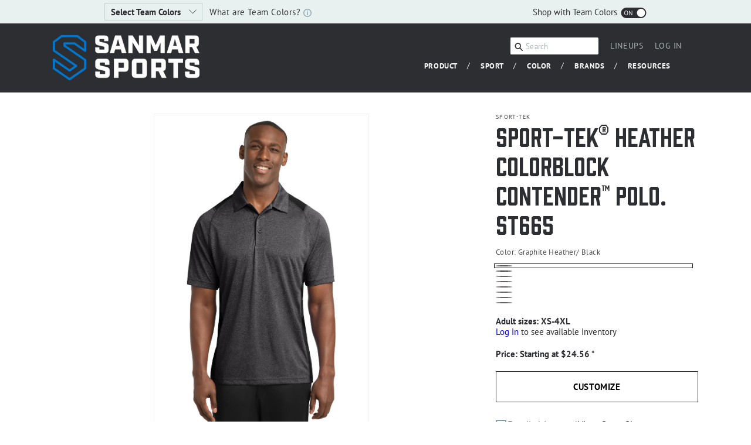

--- FILE ---
content_type: text/html; charset=utf-8
request_url: https://sanmarsports.com/products/st665
body_size: 78677
content:
<!doctype html>
<html class="js" lang="en">
  <head>
    <meta charset="utf-8">
    <meta http-equiv="X-UA-Compatible" content="IE=edge">
    <meta name="viewport" content="width=device-width,initial-scale=1">
    <meta name="theme-color" content="">
    <link rel="canonical" href="https://sanmarsports.com/products/st665"><link rel="preconnect" href="https://fonts.shopifycdn.com" crossorigin><title>
      Sport-Tek® Heather Colorblock Contender™ Polo. ST665
 &ndash; SanMar Sports</title>

    
      <meta name="description" content="Color pops at the shoulders and sides make this moisture-wicking, snag-resistant polo a true contender for easygoing style. | 3.8-ounce, 100% polyester jersey 3.8-ounce, 100% polyester interlock panels Tag-free label Self-fabric collar 3-button placket with dyed-to-match buttons Raglan, open hem sleeves Double-needle s">
    

    

<meta property="og:site_name" content="SanMar Sports">
<meta property="og:url" content="https://sanmarsports.com/products/st665">
<meta property="og:title" content="Sport-Tek® Heather Colorblock Contender™ Polo. ST665">
<meta property="og:type" content="product">
<meta property="og:description" content="Color pops at the shoulders and sides make this moisture-wicking, snag-resistant polo a true contender for easygoing style. | 3.8-ounce, 100% polyester jersey 3.8-ounce, 100% polyester interlock panels Tag-free label Self-fabric collar 3-button placket with dyed-to-match buttons Raglan, open hem sleeves Double-needle s"><meta property="og:image" content="http://sanmarsports.com/cdn/shop/files/ST665_graphiteheatherblack_model_front_9e3a5895-1b19-44d0-96db-3436ab50b715.jpg?v=1761920598">
  <meta property="og:image:secure_url" content="https://sanmarsports.com/cdn/shop/files/ST665_graphiteheatherblack_model_front_9e3a5895-1b19-44d0-96db-3436ab50b715.jpg?v=1761920598">
  <meta property="og:image:width" content="1200">
  <meta property="og:image:height" content="1800"><meta property="og:price:amount" content="24.56">
  <meta property="og:price:currency" content="USD"><meta name="twitter:card" content="summary_large_image">
<meta name="twitter:title" content="Sport-Tek® Heather Colorblock Contender™ Polo. ST665">
<meta name="twitter:description" content="Color pops at the shoulders and sides make this moisture-wicking, snag-resistant polo a true contender for easygoing style. | 3.8-ounce, 100% polyester jersey 3.8-ounce, 100% polyester interlock panels Tag-free label Self-fabric collar 3-button placket with dyed-to-match buttons Raglan, open hem sleeves Double-needle s">


    <script src="//sanmarsports.com/cdn/shop/t/1/assets/constants.js?v=132983761750457495441745872852" defer="defer"></script>
    <script src="//sanmarsports.com/cdn/shop/t/1/assets/pubsub.js?v=25310214064522200911745872853" defer="defer"></script>
    <script src="//sanmarsports.com/cdn/shop/t/1/assets/global.js?v=184345515105158409801747422707" defer="defer"></script>
    <script src="//sanmarsports.com/cdn/shop/t/1/assets/details-disclosure.js?v=13653116266235556501745872852" defer="defer"></script>
    <script src="//sanmarsports.com/cdn/shop/t/1/assets/details-modal.js?v=25581673532751508451745872852" defer="defer"></script>
    <script src="//sanmarsports.com/cdn/shop/t/1/assets/search-form.js?v=133129549252120666541745872853" defer="defer"></script><script src="//sanmarsports.com/cdn/shop/t/1/assets/animations.js?v=88693664871331136111745872851" defer="defer"></script><script>window.performance && window.performance.mark && window.performance.mark('shopify.content_for_header.start');</script><meta id="shopify-digital-wallet" name="shopify-digital-wallet" content="/75480563965/digital_wallets/dialog">
<meta name="shopify-checkout-api-token" content="1b5354bcb0f2bd68e6ae3e3ae18961fb">
<meta id="in-context-paypal-metadata" data-shop-id="75480563965" data-venmo-supported="true" data-environment="production" data-locale="en_US" data-paypal-v4="true" data-currency="USD">
<link rel="alternate" type="application/json+oembed" href="https://sanmarsports.com/products/st665.oembed">
<script async="async" src="/checkouts/internal/preloads.js?locale=en-US"></script>
<script id="shopify-features" type="application/json">{"accessToken":"1b5354bcb0f2bd68e6ae3e3ae18961fb","betas":["rich-media-storefront-analytics"],"domain":"sanmarsports.com","predictiveSearch":true,"shopId":75480563965,"locale":"en"}</script>
<script>var Shopify = Shopify || {};
Shopify.shop = "sanmarsports-dev.myshopify.com";
Shopify.locale = "en";
Shopify.currency = {"active":"USD","rate":"1.0"};
Shopify.country = "US";
Shopify.theme = {"name":"Dawn","id":150777659645,"schema_name":"Dawn","schema_version":"15.3.0","theme_store_id":887,"role":"main"};
Shopify.theme.handle = "null";
Shopify.theme.style = {"id":null,"handle":null};
Shopify.cdnHost = "sanmarsports.com/cdn";
Shopify.routes = Shopify.routes || {};
Shopify.routes.root = "/";</script>
<script type="module">!function(o){(o.Shopify=o.Shopify||{}).modules=!0}(window);</script>
<script>!function(o){function n(){var o=[];function n(){o.push(Array.prototype.slice.apply(arguments))}return n.q=o,n}var t=o.Shopify=o.Shopify||{};t.loadFeatures=n(),t.autoloadFeatures=n()}(window);</script>
<script id="shop-js-analytics" type="application/json">{"pageType":"product"}</script>
<script defer="defer" async type="module" src="//sanmarsports.com/cdn/shopifycloud/shop-js/modules/v2/client.init-shop-cart-sync_BdyHc3Nr.en.esm.js"></script>
<script defer="defer" async type="module" src="//sanmarsports.com/cdn/shopifycloud/shop-js/modules/v2/chunk.common_Daul8nwZ.esm.js"></script>
<script type="module">
  await import("//sanmarsports.com/cdn/shopifycloud/shop-js/modules/v2/client.init-shop-cart-sync_BdyHc3Nr.en.esm.js");
await import("//sanmarsports.com/cdn/shopifycloud/shop-js/modules/v2/chunk.common_Daul8nwZ.esm.js");

  window.Shopify.SignInWithShop?.initShopCartSync?.({"fedCMEnabled":true,"windoidEnabled":true});

</script>
<script id="__st">var __st={"a":75480563965,"offset":-18000,"reqid":"5cfe300b-1ef0-430e-b9db-d84ad141743b-1768963832","pageurl":"sanmarsports.com\/products\/st665","u":"ee4f8dbb0d3f","p":"product","rtyp":"product","rid":8890652688637};</script>
<script>window.ShopifyPaypalV4VisibilityTracking = true;</script>
<script id="captcha-bootstrap">!function(){'use strict';const t='contact',e='account',n='new_comment',o=[[t,t],['blogs',n],['comments',n],[t,'customer']],c=[[e,'customer_login'],[e,'guest_login'],[e,'recover_customer_password'],[e,'create_customer']],r=t=>t.map((([t,e])=>`form[action*='/${t}']:not([data-nocaptcha='true']) input[name='form_type'][value='${e}']`)).join(','),a=t=>()=>t?[...document.querySelectorAll(t)].map((t=>t.form)):[];function s(){const t=[...o],e=r(t);return a(e)}const i='password',u='form_key',d=['recaptcha-v3-token','g-recaptcha-response','h-captcha-response',i],f=()=>{try{return window.sessionStorage}catch{return}},m='__shopify_v',_=t=>t.elements[u];function p(t,e,n=!1){try{const o=window.sessionStorage,c=JSON.parse(o.getItem(e)),{data:r}=function(t){const{data:e,action:n}=t;return t[m]||n?{data:e,action:n}:{data:t,action:n}}(c);for(const[e,n]of Object.entries(r))t.elements[e]&&(t.elements[e].value=n);n&&o.removeItem(e)}catch(o){console.error('form repopulation failed',{error:o})}}const l='form_type',E='cptcha';function T(t){t.dataset[E]=!0}const w=window,h=w.document,L='Shopify',v='ce_forms',y='captcha';let A=!1;((t,e)=>{const n=(g='f06e6c50-85a8-45c8-87d0-21a2b65856fe',I='https://cdn.shopify.com/shopifycloud/storefront-forms-hcaptcha/ce_storefront_forms_captcha_hcaptcha.v1.5.2.iife.js',D={infoText:'Protected by hCaptcha',privacyText:'Privacy',termsText:'Terms'},(t,e,n)=>{const o=w[L][v],c=o.bindForm;if(c)return c(t,g,e,D).then(n);var r;o.q.push([[t,g,e,D],n]),r=I,A||(h.body.append(Object.assign(h.createElement('script'),{id:'captcha-provider',async:!0,src:r})),A=!0)});var g,I,D;w[L]=w[L]||{},w[L][v]=w[L][v]||{},w[L][v].q=[],w[L][y]=w[L][y]||{},w[L][y].protect=function(t,e){n(t,void 0,e),T(t)},Object.freeze(w[L][y]),function(t,e,n,w,h,L){const[v,y,A,g]=function(t,e,n){const i=e?o:[],u=t?c:[],d=[...i,...u],f=r(d),m=r(i),_=r(d.filter((([t,e])=>n.includes(e))));return[a(f),a(m),a(_),s()]}(w,h,L),I=t=>{const e=t.target;return e instanceof HTMLFormElement?e:e&&e.form},D=t=>v().includes(t);t.addEventListener('submit',(t=>{const e=I(t);if(!e)return;const n=D(e)&&!e.dataset.hcaptchaBound&&!e.dataset.recaptchaBound,o=_(e),c=g().includes(e)&&(!o||!o.value);(n||c)&&t.preventDefault(),c&&!n&&(function(t){try{if(!f())return;!function(t){const e=f();if(!e)return;const n=_(t);if(!n)return;const o=n.value;o&&e.removeItem(o)}(t);const e=Array.from(Array(32),(()=>Math.random().toString(36)[2])).join('');!function(t,e){_(t)||t.append(Object.assign(document.createElement('input'),{type:'hidden',name:u})),t.elements[u].value=e}(t,e),function(t,e){const n=f();if(!n)return;const o=[...t.querySelectorAll(`input[type='${i}']`)].map((({name:t})=>t)),c=[...d,...o],r={};for(const[a,s]of new FormData(t).entries())c.includes(a)||(r[a]=s);n.setItem(e,JSON.stringify({[m]:1,action:t.action,data:r}))}(t,e)}catch(e){console.error('failed to persist form',e)}}(e),e.submit())}));const S=(t,e)=>{t&&!t.dataset[E]&&(n(t,e.some((e=>e===t))),T(t))};for(const o of['focusin','change'])t.addEventListener(o,(t=>{const e=I(t);D(e)&&S(e,y())}));const B=e.get('form_key'),M=e.get(l),P=B&&M;t.addEventListener('DOMContentLoaded',(()=>{const t=y();if(P)for(const e of t)e.elements[l].value===M&&p(e,B);[...new Set([...A(),...v().filter((t=>'true'===t.dataset.shopifyCaptcha))])].forEach((e=>S(e,t)))}))}(h,new URLSearchParams(w.location.search),n,t,e,['guest_login'])})(!0,!0)}();</script>
<script integrity="sha256-4kQ18oKyAcykRKYeNunJcIwy7WH5gtpwJnB7kiuLZ1E=" data-source-attribution="shopify.loadfeatures" defer="defer" src="//sanmarsports.com/cdn/shopifycloud/storefront/assets/storefront/load_feature-a0a9edcb.js" crossorigin="anonymous"></script>
<script data-source-attribution="shopify.dynamic_checkout.dynamic.init">var Shopify=Shopify||{};Shopify.PaymentButton=Shopify.PaymentButton||{isStorefrontPortableWallets:!0,init:function(){window.Shopify.PaymentButton.init=function(){};var t=document.createElement("script");t.src="https://sanmarsports.com/cdn/shopifycloud/portable-wallets/latest/portable-wallets.en.js",t.type="module",document.head.appendChild(t)}};
</script>
<script data-source-attribution="shopify.dynamic_checkout.buyer_consent">
  function portableWalletsHideBuyerConsent(e){var t=document.getElementById("shopify-buyer-consent"),n=document.getElementById("shopify-subscription-policy-button");t&&n&&(t.classList.add("hidden"),t.setAttribute("aria-hidden","true"),n.removeEventListener("click",e))}function portableWalletsShowBuyerConsent(e){var t=document.getElementById("shopify-buyer-consent"),n=document.getElementById("shopify-subscription-policy-button");t&&n&&(t.classList.remove("hidden"),t.removeAttribute("aria-hidden"),n.addEventListener("click",e))}window.Shopify?.PaymentButton&&(window.Shopify.PaymentButton.hideBuyerConsent=portableWalletsHideBuyerConsent,window.Shopify.PaymentButton.showBuyerConsent=portableWalletsShowBuyerConsent);
</script>
<script data-source-attribution="shopify.dynamic_checkout.cart.bootstrap">document.addEventListener("DOMContentLoaded",(function(){function t(){return document.querySelector("shopify-accelerated-checkout-cart, shopify-accelerated-checkout")}if(t())Shopify.PaymentButton.init();else{new MutationObserver((function(e,n){t()&&(Shopify.PaymentButton.init(),n.disconnect())})).observe(document.body,{childList:!0,subtree:!0})}}));
</script>
<link id="shopify-accelerated-checkout-styles" rel="stylesheet" media="screen" href="https://sanmarsports.com/cdn/shopifycloud/portable-wallets/latest/accelerated-checkout-backwards-compat.css" crossorigin="anonymous">
<style id="shopify-accelerated-checkout-cart">
        #shopify-buyer-consent {
  margin-top: 1em;
  display: inline-block;
  width: 100%;
}

#shopify-buyer-consent.hidden {
  display: none;
}

#shopify-subscription-policy-button {
  background: none;
  border: none;
  padding: 0;
  text-decoration: underline;
  font-size: inherit;
  cursor: pointer;
}

#shopify-subscription-policy-button::before {
  box-shadow: none;
}

      </style>
<script id="sections-script" data-sections="header" defer="defer" src="//sanmarsports.com/cdn/shop/t/1/compiled_assets/scripts.js?v=152045"></script>
<script>window.performance && window.performance.mark && window.performance.mark('shopify.content_for_header.end');</script>


    <style data-shopify>
      @font-face {
  font-family: "PT Sans";
  font-weight: 400;
  font-style: normal;
  font-display: swap;
  src: url("//sanmarsports.com/cdn/fonts/pt_sans/ptsans_n4.83e02f6420db1e9af259d3d7856d73a9dc4fb7ab.woff2") format("woff2"),
       url("//sanmarsports.com/cdn/fonts/pt_sans/ptsans_n4.031cf9b26e734268d68c385b0ff08ff26d8b4b6b.woff") format("woff");
}

      @font-face {
  font-family: "PT Sans";
  font-weight: 700;
  font-style: normal;
  font-display: swap;
  src: url("//sanmarsports.com/cdn/fonts/pt_sans/ptsans_n7.304287b69b0b43b7d5b0f947011857fe41849126.woff2") format("woff2"),
       url("//sanmarsports.com/cdn/fonts/pt_sans/ptsans_n7.6044f7e686f0b0c443754a8289995e64f1aba322.woff") format("woff");
}

      @font-face {
  font-family: "PT Sans";
  font-weight: 400;
  font-style: italic;
  font-display: swap;
  src: url("//sanmarsports.com/cdn/fonts/pt_sans/ptsans_i4.13d0fa4d8e97d77e57a7b87d374df76447561c38.woff2") format("woff2"),
       url("//sanmarsports.com/cdn/fonts/pt_sans/ptsans_i4.1ffe088c0458ba08706c5025ac59c175cc6ceb8d.woff") format("woff");
}

      @font-face {
  font-family: "PT Sans";
  font-weight: 700;
  font-style: italic;
  font-display: swap;
  src: url("//sanmarsports.com/cdn/fonts/pt_sans/ptsans_i7.525de7532113d6a475ae29f6a88f8539c3238ecb.woff2") format("woff2"),
       url("//sanmarsports.com/cdn/fonts/pt_sans/ptsans_i7.128ef16b0a49f64f8629b93373d2c7806f936889.woff") format("woff");
}

      @font-face {
  font-family: "PT Sans";
  font-weight: 400;
  font-style: normal;
  font-display: swap;
  src: url("//sanmarsports.com/cdn/fonts/pt_sans/ptsans_n4.83e02f6420db1e9af259d3d7856d73a9dc4fb7ab.woff2") format("woff2"),
       url("//sanmarsports.com/cdn/fonts/pt_sans/ptsans_n4.031cf9b26e734268d68c385b0ff08ff26d8b4b6b.woff") format("woff");
}


      
        :root,
        .color-scheme-1 {
          --color-background: 255,255,255;
        
          --gradient-background: #ffffff;
        

        

        --color-foreground: 18,18,18;
        --color-background-contrast: 191,191,191;
        --color-shadow: 18,18,18;
        --color-button: 18,18,18;
        --color-button-text: 255,255,255;
        --color-secondary-button: 255,255,255;
        --color-secondary-button-text: 18,18,18;
        --color-link: 18,18,18;
        --color-badge-foreground: 18,18,18;
        --color-badge-background: 255,255,255;
        --color-badge-border: 18,18,18;
        --payment-terms-background-color: rgb(255 255 255);
      }
      
        
        .color-scheme-2 {
          --color-background: 243,243,243;
        
          --gradient-background: #f3f3f3;
        

        

        --color-foreground: 18,18,18;
        --color-background-contrast: 179,179,179;
        --color-shadow: 18,18,18;
        --color-button: 18,18,18;
        --color-button-text: 243,243,243;
        --color-secondary-button: 243,243,243;
        --color-secondary-button-text: 18,18,18;
        --color-link: 18,18,18;
        --color-badge-foreground: 18,18,18;
        --color-badge-background: 243,243,243;
        --color-badge-border: 18,18,18;
        --payment-terms-background-color: rgb(243 243 243);
      }
      
        
        .color-scheme-3 {
          --color-background: 36,40,51;
        
          --gradient-background: #242833;
        

        

        --color-foreground: 255,255,255;
        --color-background-contrast: 47,52,66;
        --color-shadow: 18,18,18;
        --color-button: 255,255,255;
        --color-button-text: 0,0,0;
        --color-secondary-button: 36,40,51;
        --color-secondary-button-text: 255,255,255;
        --color-link: 255,255,255;
        --color-badge-foreground: 255,255,255;
        --color-badge-background: 36,40,51;
        --color-badge-border: 255,255,255;
        --payment-terms-background-color: rgb(36 40 51);
      }
      
        
        .color-scheme-4 {
          --color-background: 18,18,18;
        
          --gradient-background: #121212;
        

        

        --color-foreground: 255,255,255;
        --color-background-contrast: 146,146,146;
        --color-shadow: 18,18,18;
        --color-button: 255,255,255;
        --color-button-text: 18,18,18;
        --color-secondary-button: 18,18,18;
        --color-secondary-button-text: 255,255,255;
        --color-link: 255,255,255;
        --color-badge-foreground: 255,255,255;
        --color-badge-background: 18,18,18;
        --color-badge-border: 255,255,255;
        --payment-terms-background-color: rgb(18 18 18);
      }
      
        
        .color-scheme-5 {
          --color-background: 0,120,218;
        
          --gradient-background: #0078da;
        

        

        --color-foreground: 255,255,255;
        --color-background-contrast: 0,50,90;
        --color-shadow: 18,18,18;
        --color-button: 255,255,255;
        --color-button-text: 0,120,218;
        --color-secondary-button: 0,120,218;
        --color-secondary-button-text: 255,255,255;
        --color-link: 255,255,255;
        --color-badge-foreground: 255,255,255;
        --color-badge-background: 0,120,218;
        --color-badge-border: 255,255,255;
        --payment-terms-background-color: rgb(0 120 218);
      }
      
        
        .color-scheme-8cffa73d-72b0-466c-9d6b-5e9e6fd14b6f {
          --color-background: 44,46,50;
        
          --gradient-background: #2c2e32;
        

        

        --color-foreground: 255,255,255;
        --color-background-contrast: 56,58,64;
        --color-shadow: 44,46,50;
        --color-button: 255,255,255;
        --color-button-text: 255,255,255;
        --color-secondary-button: 44,46,50;
        --color-secondary-button-text: 255,255,255;
        --color-link: 255,255,255;
        --color-badge-foreground: 255,255,255;
        --color-badge-background: 44,46,50;
        --color-badge-border: 255,255,255;
        --payment-terms-background-color: rgb(44 46 50);
      }
      
        
        .color-scheme-40d9383c-f21f-4587-9456-9d848226e7d4 {
          --color-background: 255,255,255;
        
          --gradient-background: #ffffff;
        

        

        --color-foreground: 44,46,50;
        --color-background-contrast: 191,191,191;
        --color-shadow: 18,18,18;
        --color-button: 44,46,50;
        --color-button-text: 255,255,255;
        --color-secondary-button: 255,255,255;
        --color-secondary-button-text: 18,18,18;
        --color-link: 18,18,18;
        --color-badge-foreground: 44,46,50;
        --color-badge-background: 255,255,255;
        --color-badge-border: 44,46,50;
        --payment-terms-background-color: rgb(255 255 255);
      }
      
        
        .color-scheme-c28b9acd-a547-4f34-bfbc-8191e73503c9 {
          --color-background: 255,255,255;
        
          --gradient-background: #ffffff;
        

        

        --color-foreground: 44,46,50;
        --color-background-contrast: 191,191,191;
        --color-shadow: 18,18,18;
        --color-button: 255,255,255;
        --color-button-text: 255,255,255;
        --color-secondary-button: 255,255,255;
        --color-secondary-button-text: 18,18,18;
        --color-link: 18,18,18;
        --color-badge-foreground: 44,46,50;
        --color-badge-background: 255,255,255;
        --color-badge-border: 44,46,50;
        --payment-terms-background-color: rgb(255 255 255);
      }
      

      body, .color-scheme-1, .color-scheme-2, .color-scheme-3, .color-scheme-4, .color-scheme-5, .color-scheme-8cffa73d-72b0-466c-9d6b-5e9e6fd14b6f, .color-scheme-40d9383c-f21f-4587-9456-9d848226e7d4, .color-scheme-c28b9acd-a547-4f34-bfbc-8191e73503c9 {
        color: rgba(var(--color-foreground), 0.75);
        background-color: rgb(var(--color-background));
      }

      :root {
        --font-body-family: "PT Sans", sans-serif;
        --font-body-style: normal;
        --font-body-weight: 400;
        --font-body-weight-bold: 700;

        --font-heading-family: "PT Sans", sans-serif;
        --font-heading-style: normal;
        --font-heading-weight: 400;

        --font-body-scale: 1.0;
        --font-heading-scale: 1.0;

        --media-padding: px;
        --media-border-opacity: 0.05;
        --media-border-width: 1px;
        --media-radius: 0px;
        --media-shadow-opacity: 0.0;
        --media-shadow-horizontal-offset: 0px;
        --media-shadow-vertical-offset: 4px;
        --media-shadow-blur-radius: 5px;
        --media-shadow-visible: 0;

        --page-width: 120rem;
        --page-width-margin: 0rem;

        --product-card-image-padding: 0.0rem;
        --product-card-corner-radius: 0.0rem;
        --product-card-text-alignment: left;
        --product-card-border-width: 0.0rem;
        --product-card-border-opacity: 0.1;
        --product-card-shadow-opacity: 0.0;
        --product-card-shadow-visible: 0;
        --product-card-shadow-horizontal-offset: 0.0rem;
        --product-card-shadow-vertical-offset: 0.4rem;
        --product-card-shadow-blur-radius: 0.5rem;

        --collection-card-image-padding: 0.0rem;
        --collection-card-corner-radius: 0.0rem;
        --collection-card-text-alignment: left;
        --collection-card-border-width: 0.0rem;
        --collection-card-border-opacity: 0.1;
        --collection-card-shadow-opacity: 0.0;
        --collection-card-shadow-visible: 0;
        --collection-card-shadow-horizontal-offset: 0.0rem;
        --collection-card-shadow-vertical-offset: 0.4rem;
        --collection-card-shadow-blur-radius: 0.5rem;

        --blog-card-image-padding: 0.0rem;
        --blog-card-corner-radius: 0.0rem;
        --blog-card-text-alignment: left;
        --blog-card-border-width: 0.0rem;
        --blog-card-border-opacity: 0.1;
        --blog-card-shadow-opacity: 0.0;
        --blog-card-shadow-visible: 0;
        --blog-card-shadow-horizontal-offset: 0.0rem;
        --blog-card-shadow-vertical-offset: 0.4rem;
        --blog-card-shadow-blur-radius: 0.5rem;

        --badge-corner-radius: 4.0rem;

        --popup-border-width: 1px;
        --popup-border-opacity: 0.1;
        --popup-corner-radius: 0px;
        --popup-shadow-opacity: 0.05;
        --popup-shadow-horizontal-offset: 0px;
        --popup-shadow-vertical-offset: 4px;
        --popup-shadow-blur-radius: 5px;

        --drawer-border-width: 1px;
        --drawer-border-opacity: 0.1;
        --drawer-shadow-opacity: 0.0;
        --drawer-shadow-horizontal-offset: 0px;
        --drawer-shadow-vertical-offset: 4px;
        --drawer-shadow-blur-radius: 5px;

        --spacing-sections-desktop: 0px;
        --spacing-sections-mobile: 0px;

        --grid-desktop-vertical-spacing: 8px;
        --grid-desktop-horizontal-spacing: 8px;
        --grid-mobile-vertical-spacing: 4px;
        --grid-mobile-horizontal-spacing: 4px;

        --text-boxes-border-opacity: 0.1;
        --text-boxes-border-width: 0px;
        --text-boxes-radius: 0px;
        --text-boxes-shadow-opacity: 0.0;
        --text-boxes-shadow-visible: 0;
        --text-boxes-shadow-horizontal-offset: 0px;
        --text-boxes-shadow-vertical-offset: 4px;
        --text-boxes-shadow-blur-radius: 5px;

        --buttons-radius: 0px;
        --buttons-radius-outset: 0px;
        --buttons-border-width: 1px;
        --buttons-border-opacity: 1.0;
        --buttons-shadow-opacity: 0.0;
        --buttons-shadow-visible: 0;
        --buttons-shadow-horizontal-offset: 0px;
        --buttons-shadow-vertical-offset: 4px;
        --buttons-shadow-blur-radius: 5px;
        --buttons-border-offset: 0px;

        --inputs-radius: 0px;
        --inputs-border-width: 1px;
        --inputs-border-opacity: 0.55;
        --inputs-shadow-opacity: 0.0;
        --inputs-shadow-horizontal-offset: 0px;
        --inputs-margin-offset: 0px;
        --inputs-shadow-vertical-offset: 4px;
        --inputs-shadow-blur-radius: 5px;
        --inputs-radius-outset: 0px;

        --variant-pills-radius: 40px;
        --variant-pills-border-width: 1px;
        --variant-pills-border-opacity: 0.55;
        --variant-pills-shadow-opacity: 0.0;
        --variant-pills-shadow-horizontal-offset: 0px;
        --variant-pills-shadow-vertical-offset: 4px;
        --variant-pills-shadow-blur-radius: 5px;
      }

      *,
      *::before,
      *::after {
        box-sizing: inherit;
      }

      html {
        box-sizing: border-box;
        font-size: calc(var(--font-body-scale) * 62.5%);
        height: 100%;
      }

      body {
        display: grid;
        grid-template-rows: auto auto 1fr auto;
        grid-template-columns: 100%;
        min-height: 100%;
        margin: 0;
        font-size: 1.5rem;
        letter-spacing: 0.06rem;
        line-height: calc(1 + 0.8 / var(--font-body-scale));
        font-family: var(--font-body-family);
        font-style: var(--font-body-style);
        font-weight: var(--font-body-weight);
      }

      @media screen and (min-width: 750px) {
        body {
          font-size: 1.6rem;
        }
      }
    </style>

    <link href="//sanmarsports.com/cdn/shop/t/1/assets/base.css?v=159841507637079171801745872851" rel="stylesheet" type="text/css" media="all" />
    <link rel="stylesheet" href="//sanmarsports.com/cdn/shop/t/1/assets/component-cart-items.css?v=123238115697927560811745872851" media="print" onload="this.media='all'">
      <link rel="preload" as="font" href="//sanmarsports.com/cdn/fonts/pt_sans/ptsans_n4.83e02f6420db1e9af259d3d7856d73a9dc4fb7ab.woff2" type="font/woff2" crossorigin>
      

      <link rel="preload" as="font" href="//sanmarsports.com/cdn/fonts/pt_sans/ptsans_n4.83e02f6420db1e9af259d3d7856d73a9dc4fb7ab.woff2" type="font/woff2" crossorigin>
      
<link
        rel="stylesheet"
        href="//sanmarsports.com/cdn/shop/t/1/assets/component-predictive-search.css?v=118923337488134913561745872852"
        media="print"
        onload="this.media='all'"
      ><script>
      if (Shopify.designMode) {
        document.documentElement.classList.add('shopify-design-mode');
      }
    </script>
  
  <script src="//sanmarsports.com/cdn/shop/t/1/assets/swiper-bundle.min.js?v=155997482250694090921747360435" type="text/javascript"></script>
  <script src="https://cdnjs.cloudflare.com/ajax/libs/jquery/3.7.1/jquery.min.js" integrity="sha512-v2CJ7UaYy4JwqLDIrZUI/4hqeoQieOmAZNXBeQyjo21dadnwR+8ZaIJVT8EE2iyI61OV8e6M8PP2/4hpQINQ/g==" crossorigin="anonymous" referrerpolicy="no-referrer"></script>
  <script src="//sanmarsports.com/cdn/shop/t/1/assets/_team-colors-global.js?v=105445339015452189621750804326" type="text/javascript"></script>
  <script src="//sanmarsports.com/cdn/shop/t/1/assets/select-team-color-global.js?v=110958884481322345531750806844" type="text/javascript"></script>  
  
  <link rel="stylesheet" href="//sanmarsports.com/cdn/shop/t/1/assets/custom-styles.css?v=123427721913587941061756161955">
  <link rel="stylesheet" href="//sanmarsports.com/cdn/shop/t/1/assets/_team-colors-global.css?v=137603722640394709641749659364">
  <link rel="stylesheet" href="//sanmarsports.com/cdn/shop/t/1/assets/swiper-bundle.min.css?v=150144912326914277371747360450">
  <!-- BEGIN app block: shopify://apps/helium-customer-fields/blocks/app-embed/bab58598-3e6a-4377-aaaa-97189b15f131 -->







































<script>
  if ('CF' in window) {
    window.CF.appEmbedEnabled = true;
  } else {
    window.CF = {
      appEmbedEnabled: true,
    };
  }

  window.CF.editAccountFormId = "";
  window.CF.registrationFormId = "";
</script>

<!-- BEGIN app snippet: patch-registration-links -->







































<script>
  function patchRegistrationLinks() {
    const PATCHABLE_LINKS_SELECTOR = 'a[href*="/account/register"]';

    const search = new URLSearchParams(window.location.search);
    const checkoutUrl = search.get('checkout_url');
    const returnUrl = search.get('return_url');

    const redirectUrl = checkoutUrl || returnUrl;
    if (!redirectUrl) return;

    const registrationLinks = Array.from(document.querySelectorAll(PATCHABLE_LINKS_SELECTOR));
    registrationLinks.forEach(link => {
      const url = new URL(link.href);

      url.searchParams.set('return_url', redirectUrl);

      link.href = url.href;
    });
  }

  if (['complete', 'interactive', 'loaded'].includes(document.readyState)) {
    patchRegistrationLinks();
  } else {
    document.addEventListener('DOMContentLoaded', () => patchRegistrationLinks());
  }
</script><!-- END app snippet -->
<!-- BEGIN app snippet: patch-login-grecaptcha-conflict -->







































<script>
  // Fixes a problem where both grecaptcha and hcaptcha response fields are included in the /account/login form submission
  // resulting in a 404 on the /challenge page.
  // This is caused by our triggerShopifyRecaptchaLoad function in initialize-forms.liquid.ejs
  // The fix itself just removes the unnecessary g-recaptcha-response input

  function patchLoginGrecaptchaConflict() {
    Array.from(document.querySelectorAll('form')).forEach(form => {
      form.addEventListener('submit', e => {
        const grecaptchaResponse = form.querySelector('[name="g-recaptcha-response"]');
        const hcaptchaResponse = form.querySelector('[name="h-captcha-response"]');

        if (grecaptchaResponse && hcaptchaResponse) {
          // Can't use both. Only keep hcaptcha response field.
          grecaptchaResponse.parentElement.removeChild(grecaptchaResponse);
        }
      })
    })
  }

  if (['complete', 'interactive', 'loaded'].includes(document.readyState)) {
    patchLoginGrecaptchaConflict();
  } else {
    document.addEventListener('DOMContentLoaded', () => patchLoginGrecaptchaConflict());
  }
</script><!-- END app snippet -->
<!-- BEGIN app snippet: embed-data -->


























































<script>
  window.CF.version = "5.1.3";
  window.CF.environment = 
  {
  
  "domain": "sanmarsports-dev.myshopify.com",
  "servicesToken": "1768963832:df9422176afba24f3d42fea0d01a01df78baf0151b21e4f7c73d2ad7425b67d0",
  "baseApiUrl": "https:\/\/app.customerfields.com",
  "captchaSiteKey": "6Ld0f2UrAAAAAEN5gyA7IhudJndTH_DEW62mBEbB",
  "captchaEnabled": true,
  "proxyPath": "\/tools\/customr",
  "countries": [{"name":"Afghanistan","code":"AF"},{"name":"Åland Islands","code":"AX"},{"name":"Albania","code":"AL"},{"name":"Algeria","code":"DZ"},{"name":"Andorra","code":"AD"},{"name":"Angola","code":"AO"},{"name":"Anguilla","code":"AI"},{"name":"Antigua \u0026 Barbuda","code":"AG"},{"name":"Argentina","code":"AR","provinces":[{"name":"Buenos Aires Province","code":"B"},{"name":"Catamarca","code":"K"},{"name":"Chaco","code":"H"},{"name":"Chubut","code":"U"},{"name":"Buenos Aires (Autonomous City)","code":"C"},{"name":"Córdoba","code":"X"},{"name":"Corrientes","code":"W"},{"name":"Entre Ríos","code":"E"},{"name":"Formosa","code":"P"},{"name":"Jujuy","code":"Y"},{"name":"La Pampa","code":"L"},{"name":"La Rioja","code":"F"},{"name":"Mendoza","code":"M"},{"name":"Misiones","code":"N"},{"name":"Neuquén","code":"Q"},{"name":"Río Negro","code":"R"},{"name":"Salta","code":"A"},{"name":"San Juan","code":"J"},{"name":"San Luis","code":"D"},{"name":"Santa Cruz","code":"Z"},{"name":"Santa Fe","code":"S"},{"name":"Santiago del Estero","code":"G"},{"name":"Tierra del Fuego","code":"V"},{"name":"Tucumán","code":"T"}]},{"name":"Armenia","code":"AM"},{"name":"Aruba","code":"AW"},{"name":"Ascension Island","code":"AC"},{"name":"Australia","code":"AU","provinces":[{"name":"Australian Capital Territory","code":"ACT"},{"name":"New South Wales","code":"NSW"},{"name":"Northern Territory","code":"NT"},{"name":"Queensland","code":"QLD"},{"name":"South Australia","code":"SA"},{"name":"Tasmania","code":"TAS"},{"name":"Victoria","code":"VIC"},{"name":"Western Australia","code":"WA"}]},{"name":"Austria","code":"AT"},{"name":"Azerbaijan","code":"AZ"},{"name":"Bahamas","code":"BS"},{"name":"Bahrain","code":"BH"},{"name":"Bangladesh","code":"BD"},{"name":"Barbados","code":"BB"},{"name":"Belarus","code":"BY"},{"name":"Belgium","code":"BE"},{"name":"Belize","code":"BZ"},{"name":"Benin","code":"BJ"},{"name":"Bermuda","code":"BM"},{"name":"Bhutan","code":"BT"},{"name":"Bolivia","code":"BO"},{"name":"Bosnia \u0026 Herzegovina","code":"BA"},{"name":"Botswana","code":"BW"},{"name":"Brazil","code":"BR","provinces":[{"name":"Acre","code":"AC"},{"name":"Alagoas","code":"AL"},{"name":"Amapá","code":"AP"},{"name":"Amazonas","code":"AM"},{"name":"Bahia","code":"BA"},{"name":"Ceará","code":"CE"},{"name":"Federal District","code":"DF"},{"name":"Espírito Santo","code":"ES"},{"name":"Goiás","code":"GO"},{"name":"Maranhão","code":"MA"},{"name":"Mato Grosso","code":"MT"},{"name":"Mato Grosso do Sul","code":"MS"},{"name":"Minas Gerais","code":"MG"},{"name":"Pará","code":"PA"},{"name":"Paraíba","code":"PB"},{"name":"Paraná","code":"PR"},{"name":"Pernambuco","code":"PE"},{"name":"Piauí","code":"PI"},{"name":"Rio Grande do Norte","code":"RN"},{"name":"Rio Grande do Sul","code":"RS"},{"name":"Rio de Janeiro","code":"RJ"},{"name":"Rondônia","code":"RO"},{"name":"Roraima","code":"RR"},{"name":"Santa Catarina","code":"SC"},{"name":"São Paulo","code":"SP"},{"name":"Sergipe","code":"SE"},{"name":"Tocantins","code":"TO"}]},{"name":"British Indian Ocean Territory","code":"IO"},{"name":"British Virgin Islands","code":"VG"},{"name":"Brunei","code":"BN"},{"name":"Bulgaria","code":"BG"},{"name":"Burkina Faso","code":"BF"},{"name":"Burundi","code":"BI"},{"name":"Cambodia","code":"KH"},{"name":"Cameroon","code":"CM"},{"name":"Canada","code":"CA","provinces":[{"name":"Alberta","code":"AB"},{"name":"British Columbia","code":"BC"},{"name":"Manitoba","code":"MB"},{"name":"New Brunswick","code":"NB"},{"name":"Newfoundland and Labrador","code":"NL"},{"name":"Northwest Territories","code":"NT"},{"name":"Nova Scotia","code":"NS"},{"name":"Nunavut","code":"NU"},{"name":"Ontario","code":"ON"},{"name":"Prince Edward Island","code":"PE"},{"name":"Quebec","code":"QC"},{"name":"Saskatchewan","code":"SK"},{"name":"Yukon","code":"YT"}]},{"name":"Cape Verde","code":"CV"},{"name":"Caribbean Netherlands","code":"BQ"},{"name":"Cayman Islands","code":"KY"},{"name":"Central African Republic","code":"CF"},{"name":"Chad","code":"TD"},{"name":"Chile","code":"CL","provinces":[{"name":"Arica y Parinacota","code":"AP"},{"name":"Tarapacá","code":"TA"},{"name":"Antofagasta","code":"AN"},{"name":"Atacama","code":"AT"},{"name":"Coquimbo","code":"CO"},{"name":"Valparaíso","code":"VS"},{"name":"Santiago Metropolitan","code":"RM"},{"name":"Libertador General Bernardo O’Higgins","code":"LI"},{"name":"Maule","code":"ML"},{"name":"Ñuble","code":"NB"},{"name":"Bío Bío","code":"BI"},{"name":"Araucanía","code":"AR"},{"name":"Los Ríos","code":"LR"},{"name":"Los Lagos","code":"LL"},{"name":"Aysén","code":"AI"},{"name":"Magallanes Region","code":"MA"}]},{"name":"China","code":"CN","provinces":[{"name":"Anhui","code":"AH"},{"name":"Beijing","code":"BJ"},{"name":"Chongqing","code":"CQ"},{"name":"Fujian","code":"FJ"},{"name":"Gansu","code":"GS"},{"name":"Guangdong","code":"GD"},{"name":"Guangxi","code":"GX"},{"name":"Guizhou","code":"GZ"},{"name":"Hainan","code":"HI"},{"name":"Hebei","code":"HE"},{"name":"Heilongjiang","code":"HL"},{"name":"Henan","code":"HA"},{"name":"Hubei","code":"HB"},{"name":"Hunan","code":"HN"},{"name":"Inner Mongolia","code":"NM"},{"name":"Jiangsu","code":"JS"},{"name":"Jiangxi","code":"JX"},{"name":"Jilin","code":"JL"},{"name":"Liaoning","code":"LN"},{"name":"Ningxia","code":"NX"},{"name":"Qinghai","code":"QH"},{"name":"Shaanxi","code":"SN"},{"name":"Shandong","code":"SD"},{"name":"Shanghai","code":"SH"},{"name":"Shanxi","code":"SX"},{"name":"Sichuan","code":"SC"},{"name":"Tianjin","code":"TJ"},{"name":"Xinjiang","code":"XJ"},{"name":"Tibet","code":"YZ"},{"name":"Yunnan","code":"YN"},{"name":"Zhejiang","code":"ZJ"}]},{"name":"Christmas Island","code":"CX"},{"name":"Cocos (Keeling) Islands","code":"CC"},{"name":"Colombia","code":"CO","provinces":[{"name":"Capital District","code":"DC"},{"name":"Amazonas","code":"AMA"},{"name":"Antioquia","code":"ANT"},{"name":"Arauca","code":"ARA"},{"name":"Atlántico","code":"ATL"},{"name":"Bolívar","code":"BOL"},{"name":"Boyacá","code":"BOY"},{"name":"Caldas","code":"CAL"},{"name":"Caquetá","code":"CAQ"},{"name":"Casanare","code":"CAS"},{"name":"Cauca","code":"CAU"},{"name":"Cesar","code":"CES"},{"name":"Chocó","code":"CHO"},{"name":"Córdoba","code":"COR"},{"name":"Cundinamarca","code":"CUN"},{"name":"Guainía","code":"GUA"},{"name":"Guaviare","code":"GUV"},{"name":"Huila","code":"HUI"},{"name":"La Guajira","code":"LAG"},{"name":"Magdalena","code":"MAG"},{"name":"Meta","code":"MET"},{"name":"Nariño","code":"NAR"},{"name":"Norte de Santander","code":"NSA"},{"name":"Putumayo","code":"PUT"},{"name":"Quindío","code":"QUI"},{"name":"Risaralda","code":"RIS"},{"name":"San Andrés \u0026 Providencia","code":"SAP"},{"name":"Santander","code":"SAN"},{"name":"Sucre","code":"SUC"},{"name":"Tolima","code":"TOL"},{"name":"Valle del Cauca","code":"VAC"},{"name":"Vaupés","code":"VAU"},{"name":"Vichada","code":"VID"}]},{"name":"Comoros","code":"KM"},{"name":"Congo - Brazzaville","code":"CG"},{"name":"Congo - Kinshasa","code":"CD"},{"name":"Cook Islands","code":"CK"},{"name":"Costa Rica","code":"CR","provinces":[{"name":"Alajuela","code":"CR-A"},{"name":"Cartago","code":"CR-C"},{"name":"Guanacaste","code":"CR-G"},{"name":"Heredia","code":"CR-H"},{"name":"Limón","code":"CR-L"},{"name":"Puntarenas","code":"CR-P"},{"name":"San José","code":"CR-SJ"}]},{"name":"Croatia","code":"HR"},{"name":"Curaçao","code":"CW"},{"name":"Cyprus","code":"CY"},{"name":"Czechia","code":"CZ"},{"name":"Côte d’Ivoire","code":"CI"},{"name":"Denmark","code":"DK"},{"name":"Djibouti","code":"DJ"},{"name":"Dominica","code":"DM"},{"name":"Dominican Republic","code":"DO"},{"name":"Ecuador","code":"EC"},{"name":"Egypt","code":"EG","provinces":[{"name":"6th of October","code":"SU"},{"name":"Al Sharqia","code":"SHR"},{"name":"Alexandria","code":"ALX"},{"name":"Aswan","code":"ASN"},{"name":"Asyut","code":"AST"},{"name":"Beheira","code":"BH"},{"name":"Beni Suef","code":"BNS"},{"name":"Cairo","code":"C"},{"name":"Dakahlia","code":"DK"},{"name":"Damietta","code":"DT"},{"name":"Faiyum","code":"FYM"},{"name":"Gharbia","code":"GH"},{"name":"Giza","code":"GZ"},{"name":"Helwan","code":"HU"},{"name":"Ismailia","code":"IS"},{"name":"Kafr el-Sheikh","code":"KFS"},{"name":"Luxor","code":"LX"},{"name":"Matrouh","code":"MT"},{"name":"Minya","code":"MN"},{"name":"Monufia","code":"MNF"},{"name":"New Valley","code":"WAD"},{"name":"North Sinai","code":"SIN"},{"name":"Port Said","code":"PTS"},{"name":"Qalyubia","code":"KB"},{"name":"Qena","code":"KN"},{"name":"Red Sea","code":"BA"},{"name":"Sohag","code":"SHG"},{"name":"South Sinai","code":"JS"},{"name":"Suez","code":"SUZ"}]},{"name":"El Salvador","code":"SV","provinces":[{"name":"Ahuachapán","code":"SV-AH"},{"name":"Cabañas","code":"SV-CA"},{"name":"Chalatenango","code":"SV-CH"},{"name":"Cuscatlán","code":"SV-CU"},{"name":"La Libertad","code":"SV-LI"},{"name":"La Paz","code":"SV-PA"},{"name":"La Unión","code":"SV-UN"},{"name":"Morazán","code":"SV-MO"},{"name":"San Miguel","code":"SV-SM"},{"name":"San Salvador","code":"SV-SS"},{"name":"San Vicente","code":"SV-SV"},{"name":"Santa Ana","code":"SV-SA"},{"name":"Sonsonate","code":"SV-SO"},{"name":"Usulután","code":"SV-US"}]},{"name":"Equatorial Guinea","code":"GQ"},{"name":"Eritrea","code":"ER"},{"name":"Estonia","code":"EE"},{"name":"Eswatini","code":"SZ"},{"name":"Ethiopia","code":"ET"},{"name":"Falkland Islands","code":"FK"},{"name":"Faroe Islands","code":"FO"},{"name":"Fiji","code":"FJ"},{"name":"Finland","code":"FI"},{"name":"France","code":"FR"},{"name":"French Guiana","code":"GF"},{"name":"French Polynesia","code":"PF"},{"name":"French Southern Territories","code":"TF"},{"name":"Gabon","code":"GA"},{"name":"Gambia","code":"GM"},{"name":"Georgia","code":"GE"},{"name":"Germany","code":"DE"},{"name":"Ghana","code":"GH"},{"name":"Gibraltar","code":"GI"},{"name":"Greece","code":"GR"},{"name":"Greenland","code":"GL"},{"name":"Grenada","code":"GD"},{"name":"Guadeloupe","code":"GP"},{"name":"Guatemala","code":"GT","provinces":[{"name":"Alta Verapaz","code":"AVE"},{"name":"Baja Verapaz","code":"BVE"},{"name":"Chimaltenango","code":"CMT"},{"name":"Chiquimula","code":"CQM"},{"name":"El Progreso","code":"EPR"},{"name":"Escuintla","code":"ESC"},{"name":"Guatemala","code":"GUA"},{"name":"Huehuetenango","code":"HUE"},{"name":"Izabal","code":"IZA"},{"name":"Jalapa","code":"JAL"},{"name":"Jutiapa","code":"JUT"},{"name":"Petén","code":"PET"},{"name":"Quetzaltenango","code":"QUE"},{"name":"Quiché","code":"QUI"},{"name":"Retalhuleu","code":"RET"},{"name":"Sacatepéquez","code":"SAC"},{"name":"San Marcos","code":"SMA"},{"name":"Santa Rosa","code":"SRO"},{"name":"Sololá","code":"SOL"},{"name":"Suchitepéquez","code":"SUC"},{"name":"Totonicapán","code":"TOT"},{"name":"Zacapa","code":"ZAC"}]},{"name":"Guernsey","code":"GG"},{"name":"Guinea","code":"GN"},{"name":"Guinea-Bissau","code":"GW"},{"name":"Guyana","code":"GY"},{"name":"Haiti","code":"HT"},{"name":"Honduras","code":"HN"},{"name":"Hong Kong SAR","code":"HK","provinces":[{"name":"Hong Kong Island","code":"HK"},{"name":"Kowloon","code":"KL"},{"name":"New Territories","code":"NT"}]},{"name":"Hungary","code":"HU"},{"name":"Iceland","code":"IS"},{"name":"India","code":"IN","provinces":[{"name":"Andaman and Nicobar Islands","code":"AN"},{"name":"Andhra Pradesh","code":"AP"},{"name":"Arunachal Pradesh","code":"AR"},{"name":"Assam","code":"AS"},{"name":"Bihar","code":"BR"},{"name":"Chandigarh","code":"CH"},{"name":"Chhattisgarh","code":"CG"},{"name":"Dadra and Nagar Haveli","code":"DN"},{"name":"Daman and Diu","code":"DD"},{"name":"Delhi","code":"DL"},{"name":"Goa","code":"GA"},{"name":"Gujarat","code":"GJ"},{"name":"Haryana","code":"HR"},{"name":"Himachal Pradesh","code":"HP"},{"name":"Jammu and Kashmir","code":"JK"},{"name":"Jharkhand","code":"JH"},{"name":"Karnataka","code":"KA"},{"name":"Kerala","code":"KL"},{"name":"Ladakh","code":"LA"},{"name":"Lakshadweep","code":"LD"},{"name":"Madhya Pradesh","code":"MP"},{"name":"Maharashtra","code":"MH"},{"name":"Manipur","code":"MN"},{"name":"Meghalaya","code":"ML"},{"name":"Mizoram","code":"MZ"},{"name":"Nagaland","code":"NL"},{"name":"Odisha","code":"OR"},{"name":"Puducherry","code":"PY"},{"name":"Punjab","code":"PB"},{"name":"Rajasthan","code":"RJ"},{"name":"Sikkim","code":"SK"},{"name":"Tamil Nadu","code":"TN"},{"name":"Telangana","code":"TS"},{"name":"Tripura","code":"TR"},{"name":"Uttar Pradesh","code":"UP"},{"name":"Uttarakhand","code":"UK"},{"name":"West Bengal","code":"WB"}]},{"name":"Indonesia","code":"ID","provinces":[{"name":"Aceh","code":"AC"},{"name":"Bali","code":"BA"},{"name":"Bangka–Belitung Islands","code":"BB"},{"name":"Banten","code":"BT"},{"name":"Bengkulu","code":"BE"},{"name":"Gorontalo","code":"GO"},{"name":"Jakarta","code":"JK"},{"name":"Jambi","code":"JA"},{"name":"West Java","code":"JB"},{"name":"Central Java","code":"JT"},{"name":"East Java","code":"JI"},{"name":"West Kalimantan","code":"KB"},{"name":"South Kalimantan","code":"KS"},{"name":"Central Kalimantan","code":"KT"},{"name":"East Kalimantan","code":"KI"},{"name":"North Kalimantan","code":"KU"},{"name":"Riau Islands","code":"KR"},{"name":"Lampung","code":"LA"},{"name":"Maluku","code":"MA"},{"name":"North Maluku","code":"MU"},{"name":"North Sumatra","code":"SU"},{"name":"West Nusa Tenggara","code":"NB"},{"name":"East Nusa Tenggara","code":"NT"},{"name":"Papua","code":"PA"},{"name":"West Papua","code":"PB"},{"name":"Riau","code":"RI"},{"name":"South Sumatra","code":"SS"},{"name":"West Sulawesi","code":"SR"},{"name":"South Sulawesi","code":"SN"},{"name":"Central Sulawesi","code":"ST"},{"name":"Southeast Sulawesi","code":"SG"},{"name":"North Sulawesi","code":"SA"},{"name":"West Sumatra","code":"SB"},{"name":"Yogyakarta","code":"YO"}]},{"name":"Iraq","code":"IQ"},{"name":"Ireland","code":"IE","provinces":[{"name":"Carlow","code":"CW"},{"name":"Cavan","code":"CN"},{"name":"Clare","code":"CE"},{"name":"Cork","code":"CO"},{"name":"Donegal","code":"DL"},{"name":"Dublin","code":"D"},{"name":"Galway","code":"G"},{"name":"Kerry","code":"KY"},{"name":"Kildare","code":"KE"},{"name":"Kilkenny","code":"KK"},{"name":"Laois","code":"LS"},{"name":"Leitrim","code":"LM"},{"name":"Limerick","code":"LK"},{"name":"Longford","code":"LD"},{"name":"Louth","code":"LH"},{"name":"Mayo","code":"MO"},{"name":"Meath","code":"MH"},{"name":"Monaghan","code":"MN"},{"name":"Offaly","code":"OY"},{"name":"Roscommon","code":"RN"},{"name":"Sligo","code":"SO"},{"name":"Tipperary","code":"TA"},{"name":"Waterford","code":"WD"},{"name":"Westmeath","code":"WH"},{"name":"Wexford","code":"WX"},{"name":"Wicklow","code":"WW"}]},{"name":"Isle of Man","code":"IM"},{"name":"Israel","code":"IL"},{"name":"Italy","code":"IT","provinces":[{"name":"Agrigento","code":"AG"},{"name":"Alessandria","code":"AL"},{"name":"Ancona","code":"AN"},{"name":"Aosta Valley","code":"AO"},{"name":"Arezzo","code":"AR"},{"name":"Ascoli Piceno","code":"AP"},{"name":"Asti","code":"AT"},{"name":"Avellino","code":"AV"},{"name":"Bari","code":"BA"},{"name":"Barletta-Andria-Trani","code":"BT"},{"name":"Belluno","code":"BL"},{"name":"Benevento","code":"BN"},{"name":"Bergamo","code":"BG"},{"name":"Biella","code":"BI"},{"name":"Bologna","code":"BO"},{"name":"South Tyrol","code":"BZ"},{"name":"Brescia","code":"BS"},{"name":"Brindisi","code":"BR"},{"name":"Cagliari","code":"CA"},{"name":"Caltanissetta","code":"CL"},{"name":"Campobasso","code":"CB"},{"name":"Carbonia-Iglesias","code":"CI"},{"name":"Caserta","code":"CE"},{"name":"Catania","code":"CT"},{"name":"Catanzaro","code":"CZ"},{"name":"Chieti","code":"CH"},{"name":"Como","code":"CO"},{"name":"Cosenza","code":"CS"},{"name":"Cremona","code":"CR"},{"name":"Crotone","code":"KR"},{"name":"Cuneo","code":"CN"},{"name":"Enna","code":"EN"},{"name":"Fermo","code":"FM"},{"name":"Ferrara","code":"FE"},{"name":"Florence","code":"FI"},{"name":"Foggia","code":"FG"},{"name":"Forlì-Cesena","code":"FC"},{"name":"Frosinone","code":"FR"},{"name":"Genoa","code":"GE"},{"name":"Gorizia","code":"GO"},{"name":"Grosseto","code":"GR"},{"name":"Imperia","code":"IM"},{"name":"Isernia","code":"IS"},{"name":"L’Aquila","code":"AQ"},{"name":"La Spezia","code":"SP"},{"name":"Latina","code":"LT"},{"name":"Lecce","code":"LE"},{"name":"Lecco","code":"LC"},{"name":"Livorno","code":"LI"},{"name":"Lodi","code":"LO"},{"name":"Lucca","code":"LU"},{"name":"Macerata","code":"MC"},{"name":"Mantua","code":"MN"},{"name":"Massa and Carrara","code":"MS"},{"name":"Matera","code":"MT"},{"name":"Medio Campidano","code":"VS"},{"name":"Messina","code":"ME"},{"name":"Milan","code":"MI"},{"name":"Modena","code":"MO"},{"name":"Monza and Brianza","code":"MB"},{"name":"Naples","code":"NA"},{"name":"Novara","code":"NO"},{"name":"Nuoro","code":"NU"},{"name":"Ogliastra","code":"OG"},{"name":"Olbia-Tempio","code":"OT"},{"name":"Oristano","code":"OR"},{"name":"Padua","code":"PD"},{"name":"Palermo","code":"PA"},{"name":"Parma","code":"PR"},{"name":"Pavia","code":"PV"},{"name":"Perugia","code":"PG"},{"name":"Pesaro and Urbino","code":"PU"},{"name":"Pescara","code":"PE"},{"name":"Piacenza","code":"PC"},{"name":"Pisa","code":"PI"},{"name":"Pistoia","code":"PT"},{"name":"Pordenone","code":"PN"},{"name":"Potenza","code":"PZ"},{"name":"Prato","code":"PO"},{"name":"Ragusa","code":"RG"},{"name":"Ravenna","code":"RA"},{"name":"Reggio Calabria","code":"RC"},{"name":"Reggio Emilia","code":"RE"},{"name":"Rieti","code":"RI"},{"name":"Rimini","code":"RN"},{"name":"Rome","code":"RM"},{"name":"Rovigo","code":"RO"},{"name":"Salerno","code":"SA"},{"name":"Sassari","code":"SS"},{"name":"Savona","code":"SV"},{"name":"Siena","code":"SI"},{"name":"Syracuse","code":"SR"},{"name":"Sondrio","code":"SO"},{"name":"Taranto","code":"TA"},{"name":"Teramo","code":"TE"},{"name":"Terni","code":"TR"},{"name":"Turin","code":"TO"},{"name":"Trapani","code":"TP"},{"name":"Trentino","code":"TN"},{"name":"Treviso","code":"TV"},{"name":"Trieste","code":"TS"},{"name":"Udine","code":"UD"},{"name":"Varese","code":"VA"},{"name":"Venice","code":"VE"},{"name":"Verbano-Cusio-Ossola","code":"VB"},{"name":"Vercelli","code":"VC"},{"name":"Verona","code":"VR"},{"name":"Vibo Valentia","code":"VV"},{"name":"Vicenza","code":"VI"},{"name":"Viterbo","code":"VT"}]},{"name":"Jamaica","code":"JM"},{"name":"Japan","code":"JP","provinces":[{"name":"Hokkaido","code":"JP-01"},{"name":"Aomori","code":"JP-02"},{"name":"Iwate","code":"JP-03"},{"name":"Miyagi","code":"JP-04"},{"name":"Akita","code":"JP-05"},{"name":"Yamagata","code":"JP-06"},{"name":"Fukushima","code":"JP-07"},{"name":"Ibaraki","code":"JP-08"},{"name":"Tochigi","code":"JP-09"},{"name":"Gunma","code":"JP-10"},{"name":"Saitama","code":"JP-11"},{"name":"Chiba","code":"JP-12"},{"name":"Tokyo","code":"JP-13"},{"name":"Kanagawa","code":"JP-14"},{"name":"Niigata","code":"JP-15"},{"name":"Toyama","code":"JP-16"},{"name":"Ishikawa","code":"JP-17"},{"name":"Fukui","code":"JP-18"},{"name":"Yamanashi","code":"JP-19"},{"name":"Nagano","code":"JP-20"},{"name":"Gifu","code":"JP-21"},{"name":"Shizuoka","code":"JP-22"},{"name":"Aichi","code":"JP-23"},{"name":"Mie","code":"JP-24"},{"name":"Shiga","code":"JP-25"},{"name":"Kyoto","code":"JP-26"},{"name":"Osaka","code":"JP-27"},{"name":"Hyogo","code":"JP-28"},{"name":"Nara","code":"JP-29"},{"name":"Wakayama","code":"JP-30"},{"name":"Tottori","code":"JP-31"},{"name":"Shimane","code":"JP-32"},{"name":"Okayama","code":"JP-33"},{"name":"Hiroshima","code":"JP-34"},{"name":"Yamaguchi","code":"JP-35"},{"name":"Tokushima","code":"JP-36"},{"name":"Kagawa","code":"JP-37"},{"name":"Ehime","code":"JP-38"},{"name":"Kochi","code":"JP-39"},{"name":"Fukuoka","code":"JP-40"},{"name":"Saga","code":"JP-41"},{"name":"Nagasaki","code":"JP-42"},{"name":"Kumamoto","code":"JP-43"},{"name":"Oita","code":"JP-44"},{"name":"Miyazaki","code":"JP-45"},{"name":"Kagoshima","code":"JP-46"},{"name":"Okinawa","code":"JP-47"}]},{"name":"Jersey","code":"JE"},{"name":"Jordan","code":"JO"},{"name":"Kazakhstan","code":"KZ"},{"name":"Kenya","code":"KE"},{"name":"Kiribati","code":"KI"},{"name":"Kosovo","code":"XK"},{"name":"Kuwait","code":"KW","provinces":[{"name":"Al Ahmadi","code":"KW-AH"},{"name":"Al Asimah","code":"KW-KU"},{"name":"Al Farwaniyah","code":"KW-FA"},{"name":"Al Jahra","code":"KW-JA"},{"name":"Hawalli","code":"KW-HA"},{"name":"Mubarak Al-Kabeer","code":"KW-MU"}]},{"name":"Kyrgyzstan","code":"KG"},{"name":"Laos","code":"LA"},{"name":"Latvia","code":"LV"},{"name":"Lebanon","code":"LB"},{"name":"Lesotho","code":"LS"},{"name":"Liberia","code":"LR"},{"name":"Libya","code":"LY"},{"name":"Liechtenstein","code":"LI"},{"name":"Lithuania","code":"LT"},{"name":"Luxembourg","code":"LU"},{"name":"Macao SAR","code":"MO"},{"name":"Madagascar","code":"MG"},{"name":"Malawi","code":"MW"},{"name":"Malaysia","code":"MY","provinces":[{"name":"Johor","code":"JHR"},{"name":"Kedah","code":"KDH"},{"name":"Kelantan","code":"KTN"},{"name":"Kuala Lumpur","code":"KUL"},{"name":"Labuan","code":"LBN"},{"name":"Malacca","code":"MLK"},{"name":"Negeri Sembilan","code":"NSN"},{"name":"Pahang","code":"PHG"},{"name":"Penang","code":"PNG"},{"name":"Perak","code":"PRK"},{"name":"Perlis","code":"PLS"},{"name":"Putrajaya","code":"PJY"},{"name":"Sabah","code":"SBH"},{"name":"Sarawak","code":"SWK"},{"name":"Selangor","code":"SGR"},{"name":"Terengganu","code":"TRG"}]},{"name":"Maldives","code":"MV"},{"name":"Mali","code":"ML"},{"name":"Malta","code":"MT"},{"name":"Martinique","code":"MQ"},{"name":"Mauritania","code":"MR"},{"name":"Mauritius","code":"MU"},{"name":"Mayotte","code":"YT"},{"name":"Mexico","code":"MX","provinces":[{"name":"Aguascalientes","code":"AGS"},{"name":"Baja California","code":"BC"},{"name":"Baja California Sur","code":"BCS"},{"name":"Campeche","code":"CAMP"},{"name":"Chiapas","code":"CHIS"},{"name":"Chihuahua","code":"CHIH"},{"name":"Ciudad de Mexico","code":"DF"},{"name":"Coahuila","code":"COAH"},{"name":"Colima","code":"COL"},{"name":"Durango","code":"DGO"},{"name":"Guanajuato","code":"GTO"},{"name":"Guerrero","code":"GRO"},{"name":"Hidalgo","code":"HGO"},{"name":"Jalisco","code":"JAL"},{"name":"Mexico State","code":"MEX"},{"name":"Michoacán","code":"MICH"},{"name":"Morelos","code":"MOR"},{"name":"Nayarit","code":"NAY"},{"name":"Nuevo León","code":"NL"},{"name":"Oaxaca","code":"OAX"},{"name":"Puebla","code":"PUE"},{"name":"Querétaro","code":"QRO"},{"name":"Quintana Roo","code":"Q ROO"},{"name":"San Luis Potosí","code":"SLP"},{"name":"Sinaloa","code":"SIN"},{"name":"Sonora","code":"SON"},{"name":"Tabasco","code":"TAB"},{"name":"Tamaulipas","code":"TAMPS"},{"name":"Tlaxcala","code":"TLAX"},{"name":"Veracruz","code":"VER"},{"name":"Yucatán","code":"YUC"},{"name":"Zacatecas","code":"ZAC"}]},{"name":"Moldova","code":"MD"},{"name":"Monaco","code":"MC"},{"name":"Mongolia","code":"MN"},{"name":"Montenegro","code":"ME"},{"name":"Montserrat","code":"MS"},{"name":"Morocco","code":"MA"},{"name":"Mozambique","code":"MZ"},{"name":"Myanmar (Burma)","code":"MM"},{"name":"Namibia","code":"NA"},{"name":"Nauru","code":"NR"},{"name":"Nepal","code":"NP"},{"name":"Netherlands","code":"NL"},{"name":"New Caledonia","code":"NC"},{"name":"New Zealand","code":"NZ","provinces":[{"name":"Auckland","code":"AUK"},{"name":"Bay of Plenty","code":"BOP"},{"name":"Canterbury","code":"CAN"},{"name":"Chatham Islands","code":"CIT"},{"name":"Gisborne","code":"GIS"},{"name":"Hawke’s Bay","code":"HKB"},{"name":"Manawatū-Whanganui","code":"MWT"},{"name":"Marlborough","code":"MBH"},{"name":"Nelson","code":"NSN"},{"name":"Northland","code":"NTL"},{"name":"Otago","code":"OTA"},{"name":"Southland","code":"STL"},{"name":"Taranaki","code":"TKI"},{"name":"Tasman","code":"TAS"},{"name":"Waikato","code":"WKO"},{"name":"Wellington","code":"WGN"},{"name":"West Coast","code":"WTC"}]},{"name":"Nicaragua","code":"NI"},{"name":"Niger","code":"NE"},{"name":"Nigeria","code":"NG","provinces":[{"name":"Abia","code":"AB"},{"name":"Federal Capital Territory","code":"FC"},{"name":"Adamawa","code":"AD"},{"name":"Akwa Ibom","code":"AK"},{"name":"Anambra","code":"AN"},{"name":"Bauchi","code":"BA"},{"name":"Bayelsa","code":"BY"},{"name":"Benue","code":"BE"},{"name":"Borno","code":"BO"},{"name":"Cross River","code":"CR"},{"name":"Delta","code":"DE"},{"name":"Ebonyi","code":"EB"},{"name":"Edo","code":"ED"},{"name":"Ekiti","code":"EK"},{"name":"Enugu","code":"EN"},{"name":"Gombe","code":"GO"},{"name":"Imo","code":"IM"},{"name":"Jigawa","code":"JI"},{"name":"Kaduna","code":"KD"},{"name":"Kano","code":"KN"},{"name":"Katsina","code":"KT"},{"name":"Kebbi","code":"KE"},{"name":"Kogi","code":"KO"},{"name":"Kwara","code":"KW"},{"name":"Lagos","code":"LA"},{"name":"Nasarawa","code":"NA"},{"name":"Niger","code":"NI"},{"name":"Ogun","code":"OG"},{"name":"Ondo","code":"ON"},{"name":"Osun","code":"OS"},{"name":"Oyo","code":"OY"},{"name":"Plateau","code":"PL"},{"name":"Rivers","code":"RI"},{"name":"Sokoto","code":"SO"},{"name":"Taraba","code":"TA"},{"name":"Yobe","code":"YO"},{"name":"Zamfara","code":"ZA"}]},{"name":"Niue","code":"NU"},{"name":"Norfolk Island","code":"NF"},{"name":"North Macedonia","code":"MK"},{"name":"Norway","code":"NO"},{"name":"Oman","code":"OM"},{"name":"Pakistan","code":"PK"},{"name":"Palestinian Territories","code":"PS"},{"name":"Panama","code":"PA","provinces":[{"name":"Bocas del Toro","code":"PA-1"},{"name":"Chiriquí","code":"PA-4"},{"name":"Coclé","code":"PA-2"},{"name":"Colón","code":"PA-3"},{"name":"Darién","code":"PA-5"},{"name":"Emberá","code":"PA-EM"},{"name":"Herrera","code":"PA-6"},{"name":"Guna Yala","code":"PA-KY"},{"name":"Los Santos","code":"PA-7"},{"name":"Ngöbe-Buglé","code":"PA-NB"},{"name":"Panamá","code":"PA-8"},{"name":"West Panamá","code":"PA-10"},{"name":"Veraguas","code":"PA-9"}]},{"name":"Papua New Guinea","code":"PG"},{"name":"Paraguay","code":"PY"},{"name":"Peru","code":"PE","provinces":[{"name":"Amazonas","code":"PE-AMA"},{"name":"Ancash","code":"PE-ANC"},{"name":"Apurímac","code":"PE-APU"},{"name":"Arequipa","code":"PE-ARE"},{"name":"Ayacucho","code":"PE-AYA"},{"name":"Cajamarca","code":"PE-CAJ"},{"name":"El Callao","code":"PE-CAL"},{"name":"Cusco","code":"PE-CUS"},{"name":"Huancavelica","code":"PE-HUV"},{"name":"Huánuco","code":"PE-HUC"},{"name":"Ica","code":"PE-ICA"},{"name":"Junín","code":"PE-JUN"},{"name":"La Libertad","code":"PE-LAL"},{"name":"Lambayeque","code":"PE-LAM"},{"name":"Lima (Department)","code":"PE-LIM"},{"name":"Lima (Metropolitan)","code":"PE-LMA"},{"name":"Loreto","code":"PE-LOR"},{"name":"Madre de Dios","code":"PE-MDD"},{"name":"Moquegua","code":"PE-MOQ"},{"name":"Pasco","code":"PE-PAS"},{"name":"Piura","code":"PE-PIU"},{"name":"Puno","code":"PE-PUN"},{"name":"San Martín","code":"PE-SAM"},{"name":"Tacna","code":"PE-TAC"},{"name":"Tumbes","code":"PE-TUM"},{"name":"Ucayali","code":"PE-UCA"}]},{"name":"Philippines","code":"PH","provinces":[{"name":"Abra","code":"PH-ABR"},{"name":"Agusan del Norte","code":"PH-AGN"},{"name":"Agusan del Sur","code":"PH-AGS"},{"name":"Aklan","code":"PH-AKL"},{"name":"Albay","code":"PH-ALB"},{"name":"Antique","code":"PH-ANT"},{"name":"Apayao","code":"PH-APA"},{"name":"Aurora","code":"PH-AUR"},{"name":"Basilan","code":"PH-BAS"},{"name":"Bataan","code":"PH-BAN"},{"name":"Batanes","code":"PH-BTN"},{"name":"Batangas","code":"PH-BTG"},{"name":"Benguet","code":"PH-BEN"},{"name":"Biliran","code":"PH-BIL"},{"name":"Bohol","code":"PH-BOH"},{"name":"Bukidnon","code":"PH-BUK"},{"name":"Bulacan","code":"PH-BUL"},{"name":"Cagayan","code":"PH-CAG"},{"name":"Camarines Norte","code":"PH-CAN"},{"name":"Camarines Sur","code":"PH-CAS"},{"name":"Camiguin","code":"PH-CAM"},{"name":"Capiz","code":"PH-CAP"},{"name":"Catanduanes","code":"PH-CAT"},{"name":"Cavite","code":"PH-CAV"},{"name":"Cebu","code":"PH-CEB"},{"name":"Cotabato","code":"PH-NCO"},{"name":"Davao Occidental","code":"PH-DVO"},{"name":"Davao Oriental","code":"PH-DAO"},{"name":"Compostela Valley","code":"PH-COM"},{"name":"Davao del Norte","code":"PH-DAV"},{"name":"Davao del Sur","code":"PH-DAS"},{"name":"Dinagat Islands","code":"PH-DIN"},{"name":"Eastern Samar","code":"PH-EAS"},{"name":"Guimaras","code":"PH-GUI"},{"name":"Ifugao","code":"PH-IFU"},{"name":"Ilocos Norte","code":"PH-ILN"},{"name":"Ilocos Sur","code":"PH-ILS"},{"name":"Iloilo","code":"PH-ILI"},{"name":"Isabela","code":"PH-ISA"},{"name":"Kalinga","code":"PH-KAL"},{"name":"La Union","code":"PH-LUN"},{"name":"Laguna","code":"PH-LAG"},{"name":"Lanao del Norte","code":"PH-LAN"},{"name":"Lanao del Sur","code":"PH-LAS"},{"name":"Leyte","code":"PH-LEY"},{"name":"Maguindanao","code":"PH-MAG"},{"name":"Marinduque","code":"PH-MAD"},{"name":"Masbate","code":"PH-MAS"},{"name":"Metro Manila","code":"PH-00"},{"name":"Misamis Occidental","code":"PH-MSC"},{"name":"Misamis Oriental","code":"PH-MSR"},{"name":"Mountain","code":"PH-MOU"},{"name":"Negros Occidental","code":"PH-NEC"},{"name":"Negros Oriental","code":"PH-NER"},{"name":"Northern Samar","code":"PH-NSA"},{"name":"Nueva Ecija","code":"PH-NUE"},{"name":"Nueva Vizcaya","code":"PH-NUV"},{"name":"Occidental Mindoro","code":"PH-MDC"},{"name":"Oriental Mindoro","code":"PH-MDR"},{"name":"Palawan","code":"PH-PLW"},{"name":"Pampanga","code":"PH-PAM"},{"name":"Pangasinan","code":"PH-PAN"},{"name":"Quezon","code":"PH-QUE"},{"name":"Quirino","code":"PH-QUI"},{"name":"Rizal","code":"PH-RIZ"},{"name":"Romblon","code":"PH-ROM"},{"name":"Samar","code":"PH-WSA"},{"name":"Sarangani","code":"PH-SAR"},{"name":"Siquijor","code":"PH-SIG"},{"name":"Sorsogon","code":"PH-SOR"},{"name":"South Cotabato","code":"PH-SCO"},{"name":"Southern Leyte","code":"PH-SLE"},{"name":"Sultan Kudarat","code":"PH-SUK"},{"name":"Sulu","code":"PH-SLU"},{"name":"Surigao del Norte","code":"PH-SUN"},{"name":"Surigao del Sur","code":"PH-SUR"},{"name":"Tarlac","code":"PH-TAR"},{"name":"Tawi-Tawi","code":"PH-TAW"},{"name":"Zambales","code":"PH-ZMB"},{"name":"Zamboanga Sibugay","code":"PH-ZSI"},{"name":"Zamboanga del Norte","code":"PH-ZAN"},{"name":"Zamboanga del Sur","code":"PH-ZAS"}]},{"name":"Pitcairn Islands","code":"PN"},{"name":"Poland","code":"PL"},{"name":"Portugal","code":"PT","provinces":[{"name":"Azores","code":"PT-20"},{"name":"Aveiro","code":"PT-01"},{"name":"Beja","code":"PT-02"},{"name":"Braga","code":"PT-03"},{"name":"Bragança","code":"PT-04"},{"name":"Castelo Branco","code":"PT-05"},{"name":"Coimbra","code":"PT-06"},{"name":"Évora","code":"PT-07"},{"name":"Faro","code":"PT-08"},{"name":"Guarda","code":"PT-09"},{"name":"Leiria","code":"PT-10"},{"name":"Lisbon","code":"PT-11"},{"name":"Madeira","code":"PT-30"},{"name":"Portalegre","code":"PT-12"},{"name":"Porto","code":"PT-13"},{"name":"Santarém","code":"PT-14"},{"name":"Setúbal","code":"PT-15"},{"name":"Viana do Castelo","code":"PT-16"},{"name":"Vila Real","code":"PT-17"},{"name":"Viseu","code":"PT-18"}]},{"name":"Qatar","code":"QA"},{"name":"Réunion","code":"RE"},{"name":"Romania","code":"RO","provinces":[{"name":"Alba","code":"AB"},{"name":"Arad","code":"AR"},{"name":"Argeș","code":"AG"},{"name":"Bacău","code":"BC"},{"name":"Bihor","code":"BH"},{"name":"Bistriţa-Năsăud","code":"BN"},{"name":"Botoşani","code":"BT"},{"name":"Brăila","code":"BR"},{"name":"Braşov","code":"BV"},{"name":"Bucharest","code":"B"},{"name":"Buzău","code":"BZ"},{"name":"Caraș-Severin","code":"CS"},{"name":"Cluj","code":"CJ"},{"name":"Constanța","code":"CT"},{"name":"Covasna","code":"CV"},{"name":"Călărași","code":"CL"},{"name":"Dolj","code":"DJ"},{"name":"Dâmbovița","code":"DB"},{"name":"Galați","code":"GL"},{"name":"Giurgiu","code":"GR"},{"name":"Gorj","code":"GJ"},{"name":"Harghita","code":"HR"},{"name":"Hunedoara","code":"HD"},{"name":"Ialomița","code":"IL"},{"name":"Iași","code":"IS"},{"name":"Ilfov","code":"IF"},{"name":"Maramureş","code":"MM"},{"name":"Mehedinți","code":"MH"},{"name":"Mureş","code":"MS"},{"name":"Neamţ","code":"NT"},{"name":"Olt","code":"OT"},{"name":"Prahova","code":"PH"},{"name":"Sălaj","code":"SJ"},{"name":"Satu Mare","code":"SM"},{"name":"Sibiu","code":"SB"},{"name":"Suceava","code":"SV"},{"name":"Teleorman","code":"TR"},{"name":"Timiș","code":"TM"},{"name":"Tulcea","code":"TL"},{"name":"Vâlcea","code":"VL"},{"name":"Vaslui","code":"VS"},{"name":"Vrancea","code":"VN"}]},{"name":"Russia","code":"RU","provinces":[{"name":"Altai Krai","code":"ALT"},{"name":"Altai","code":"AL"},{"name":"Amur","code":"AMU"},{"name":"Arkhangelsk","code":"ARK"},{"name":"Astrakhan","code":"AST"},{"name":"Belgorod","code":"BEL"},{"name":"Bryansk","code":"BRY"},{"name":"Chechen","code":"CE"},{"name":"Chelyabinsk","code":"CHE"},{"name":"Chukotka Okrug","code":"CHU"},{"name":"Chuvash","code":"CU"},{"name":"Irkutsk","code":"IRK"},{"name":"Ivanovo","code":"IVA"},{"name":"Jewish","code":"YEV"},{"name":"Kabardino-Balkar","code":"KB"},{"name":"Kaliningrad","code":"KGD"},{"name":"Kaluga","code":"KLU"},{"name":"Kamchatka Krai","code":"KAM"},{"name":"Karachay-Cherkess","code":"KC"},{"name":"Kemerovo","code":"KEM"},{"name":"Khabarovsk Krai","code":"KHA"},{"name":"Khanty-Mansi","code":"KHM"},{"name":"Kirov","code":"KIR"},{"name":"Komi","code":"KO"},{"name":"Kostroma","code":"KOS"},{"name":"Krasnodar Krai","code":"KDA"},{"name":"Krasnoyarsk Krai","code":"KYA"},{"name":"Kurgan","code":"KGN"},{"name":"Kursk","code":"KRS"},{"name":"Leningrad","code":"LEN"},{"name":"Lipetsk","code":"LIP"},{"name":"Magadan","code":"MAG"},{"name":"Mari El","code":"ME"},{"name":"Moscow","code":"MOW"},{"name":"Moscow Province","code":"MOS"},{"name":"Murmansk","code":"MUR"},{"name":"Nizhny Novgorod","code":"NIZ"},{"name":"Novgorod","code":"NGR"},{"name":"Novosibirsk","code":"NVS"},{"name":"Omsk","code":"OMS"},{"name":"Orenburg","code":"ORE"},{"name":"Oryol","code":"ORL"},{"name":"Penza","code":"PNZ"},{"name":"Perm Krai","code":"PER"},{"name":"Primorsky Krai","code":"PRI"},{"name":"Pskov","code":"PSK"},{"name":"Adygea","code":"AD"},{"name":"Bashkortostan","code":"BA"},{"name":"Buryat","code":"BU"},{"name":"Dagestan","code":"DA"},{"name":"Ingushetia","code":"IN"},{"name":"Kalmykia","code":"KL"},{"name":"Karelia","code":"KR"},{"name":"Khakassia","code":"KK"},{"name":"Mordovia","code":"MO"},{"name":"North Ossetia-Alania","code":"SE"},{"name":"Tatarstan","code":"TA"},{"name":"Rostov","code":"ROS"},{"name":"Ryazan","code":"RYA"},{"name":"Saint Petersburg","code":"SPE"},{"name":"Sakha","code":"SA"},{"name":"Sakhalin","code":"SAK"},{"name":"Samara","code":"SAM"},{"name":"Saratov","code":"SAR"},{"name":"Smolensk","code":"SMO"},{"name":"Stavropol Krai","code":"STA"},{"name":"Sverdlovsk","code":"SVE"},{"name":"Tambov","code":"TAM"},{"name":"Tomsk","code":"TOM"},{"name":"Tula","code":"TUL"},{"name":"Tver","code":"TVE"},{"name":"Tyumen","code":"TYU"},{"name":"Tuva","code":"TY"},{"name":"Udmurt","code":"UD"},{"name":"Ulyanovsk","code":"ULY"},{"name":"Vladimir","code":"VLA"},{"name":"Volgograd","code":"VGG"},{"name":"Vologda","code":"VLG"},{"name":"Voronezh","code":"VOR"},{"name":"Yamalo-Nenets Okrug","code":"YAN"},{"name":"Yaroslavl","code":"YAR"},{"name":"Zabaykalsky Krai","code":"ZAB"}]},{"name":"Rwanda","code":"RW"},{"name":"Samoa","code":"WS"},{"name":"San Marino","code":"SM"},{"name":"São Tomé \u0026 Príncipe","code":"ST"},{"name":"Saudi Arabia","code":"SA"},{"name":"Senegal","code":"SN"},{"name":"Serbia","code":"RS"},{"name":"Seychelles","code":"SC"},{"name":"Sierra Leone","code":"SL"},{"name":"Singapore","code":"SG"},{"name":"Sint Maarten","code":"SX"},{"name":"Slovakia","code":"SK"},{"name":"Slovenia","code":"SI"},{"name":"Solomon Islands","code":"SB"},{"name":"Somalia","code":"SO"},{"name":"South Africa","code":"ZA","provinces":[{"name":"Eastern Cape","code":"EC"},{"name":"Free State","code":"FS"},{"name":"Gauteng","code":"GP"},{"name":"KwaZulu-Natal","code":"NL"},{"name":"Limpopo","code":"LP"},{"name":"Mpumalanga","code":"MP"},{"name":"North West","code":"NW"},{"name":"Northern Cape","code":"NC"},{"name":"Western Cape","code":"WC"}]},{"name":"South Georgia \u0026 South Sandwich Islands","code":"GS"},{"name":"South Korea","code":"KR","provinces":[{"name":"Busan","code":"KR-26"},{"name":"North Chungcheong","code":"KR-43"},{"name":"South Chungcheong","code":"KR-44"},{"name":"Daegu","code":"KR-27"},{"name":"Daejeon","code":"KR-30"},{"name":"Gangwon","code":"KR-42"},{"name":"Gwangju City","code":"KR-29"},{"name":"North Gyeongsang","code":"KR-47"},{"name":"Gyeonggi","code":"KR-41"},{"name":"South Gyeongsang","code":"KR-48"},{"name":"Incheon","code":"KR-28"},{"name":"Jeju","code":"KR-49"},{"name":"North Jeolla","code":"KR-45"},{"name":"South Jeolla","code":"KR-46"},{"name":"Sejong","code":"KR-50"},{"name":"Seoul","code":"KR-11"},{"name":"Ulsan","code":"KR-31"}]},{"name":"South Sudan","code":"SS"},{"name":"Spain","code":"ES","provinces":[{"name":"A Coruña","code":"C"},{"name":"Álava","code":"VI"},{"name":"Albacete","code":"AB"},{"name":"Alicante","code":"A"},{"name":"Almería","code":"AL"},{"name":"Asturias Province","code":"O"},{"name":"Ávila","code":"AV"},{"name":"Badajoz","code":"BA"},{"name":"Balears Province","code":"PM"},{"name":"Barcelona","code":"B"},{"name":"Burgos","code":"BU"},{"name":"Cáceres","code":"CC"},{"name":"Cádiz","code":"CA"},{"name":"Cantabria Province","code":"S"},{"name":"Castellón","code":"CS"},{"name":"Ceuta","code":"CE"},{"name":"Ciudad Real","code":"CR"},{"name":"Córdoba","code":"CO"},{"name":"Cuenca","code":"CU"},{"name":"Girona","code":"GI"},{"name":"Granada","code":"GR"},{"name":"Guadalajara","code":"GU"},{"name":"Gipuzkoa","code":"SS"},{"name":"Huelva","code":"H"},{"name":"Huesca","code":"HU"},{"name":"Jaén","code":"J"},{"name":"La Rioja Province","code":"LO"},{"name":"Las Palmas","code":"GC"},{"name":"León","code":"LE"},{"name":"Lleida","code":"L"},{"name":"Lugo","code":"LU"},{"name":"Madrid Province","code":"M"},{"name":"Málaga","code":"MA"},{"name":"Melilla","code":"ML"},{"name":"Murcia","code":"MU"},{"name":"Navarra","code":"NA"},{"name":"Ourense","code":"OR"},{"name":"Palencia","code":"P"},{"name":"Pontevedra","code":"PO"},{"name":"Salamanca","code":"SA"},{"name":"Santa Cruz de Tenerife","code":"TF"},{"name":"Segovia","code":"SG"},{"name":"Seville","code":"SE"},{"name":"Soria","code":"SO"},{"name":"Tarragona","code":"T"},{"name":"Teruel","code":"TE"},{"name":"Toledo","code":"TO"},{"name":"Valencia","code":"V"},{"name":"Valladolid","code":"VA"},{"name":"Biscay","code":"BI"},{"name":"Zamora","code":"ZA"},{"name":"Zaragoza","code":"Z"}]},{"name":"Sri Lanka","code":"LK"},{"name":"St. Barthélemy","code":"BL"},{"name":"St. Helena","code":"SH"},{"name":"St. Kitts \u0026 Nevis","code":"KN"},{"name":"St. Lucia","code":"LC"},{"name":"St. Martin","code":"MF"},{"name":"St. Pierre \u0026 Miquelon","code":"PM"},{"name":"St. Vincent \u0026 Grenadines","code":"VC"},{"name":"Sudan","code":"SD"},{"name":"Suriname","code":"SR"},{"name":"Svalbard \u0026 Jan Mayen","code":"SJ"},{"name":"Sweden","code":"SE"},{"name":"Switzerland","code":"CH"},{"name":"Taiwan","code":"TW"},{"name":"Tajikistan","code":"TJ"},{"name":"Tanzania","code":"TZ"},{"name":"Thailand","code":"TH","provinces":[{"name":"Amnat Charoen","code":"TH-37"},{"name":"Ang Thong","code":"TH-15"},{"name":"Bangkok","code":"TH-10"},{"name":"Bueng Kan","code":"TH-38"},{"name":"Buri Ram","code":"TH-31"},{"name":"Chachoengsao","code":"TH-24"},{"name":"Chai Nat","code":"TH-18"},{"name":"Chaiyaphum","code":"TH-36"},{"name":"Chanthaburi","code":"TH-22"},{"name":"Chiang Mai","code":"TH-50"},{"name":"Chiang Rai","code":"TH-57"},{"name":"Chon Buri","code":"TH-20"},{"name":"Chumphon","code":"TH-86"},{"name":"Kalasin","code":"TH-46"},{"name":"Kamphaeng Phet","code":"TH-62"},{"name":"Kanchanaburi","code":"TH-71"},{"name":"Khon Kaen","code":"TH-40"},{"name":"Krabi","code":"TH-81"},{"name":"Lampang","code":"TH-52"},{"name":"Lamphun","code":"TH-51"},{"name":"Loei","code":"TH-42"},{"name":"Lopburi","code":"TH-16"},{"name":"Mae Hong Son","code":"TH-58"},{"name":"Maha Sarakham","code":"TH-44"},{"name":"Mukdahan","code":"TH-49"},{"name":"Nakhon Nayok","code":"TH-26"},{"name":"Nakhon Pathom","code":"TH-73"},{"name":"Nakhon Phanom","code":"TH-48"},{"name":"Nakhon Ratchasima","code":"TH-30"},{"name":"Nakhon Sawan","code":"TH-60"},{"name":"Nakhon Si Thammarat","code":"TH-80"},{"name":"Nan","code":"TH-55"},{"name":"Narathiwat","code":"TH-96"},{"name":"Nong Bua Lam Phu","code":"TH-39"},{"name":"Nong Khai","code":"TH-43"},{"name":"Nonthaburi","code":"TH-12"},{"name":"Pathum Thani","code":"TH-13"},{"name":"Pattani","code":"TH-94"},{"name":"Pattaya","code":"TH-S"},{"name":"Phang Nga","code":"TH-82"},{"name":"Phatthalung","code":"TH-93"},{"name":"Phayao","code":"TH-56"},{"name":"Phetchabun","code":"TH-67"},{"name":"Phetchaburi","code":"TH-76"},{"name":"Phichit","code":"TH-66"},{"name":"Phitsanulok","code":"TH-65"},{"name":"Phra Nakhon Si Ayutthaya","code":"TH-14"},{"name":"Phrae","code":"TH-54"},{"name":"Phuket","code":"TH-83"},{"name":"Prachin Buri","code":"TH-25"},{"name":"Prachuap Khiri Khan","code":"TH-77"},{"name":"Ranong","code":"TH-85"},{"name":"Ratchaburi","code":"TH-70"},{"name":"Rayong","code":"TH-21"},{"name":"Roi Et","code":"TH-45"},{"name":"Sa Kaeo","code":"TH-27"},{"name":"Sakon Nakhon","code":"TH-47"},{"name":"Samut Prakan","code":"TH-11"},{"name":"Samut Sakhon","code":"TH-74"},{"name":"Samut Songkhram","code":"TH-75"},{"name":"Saraburi","code":"TH-19"},{"name":"Satun","code":"TH-91"},{"name":"Sing Buri","code":"TH-17"},{"name":"Si Sa Ket","code":"TH-33"},{"name":"Songkhla","code":"TH-90"},{"name":"Sukhothai","code":"TH-64"},{"name":"Suphanburi","code":"TH-72"},{"name":"Surat Thani","code":"TH-84"},{"name":"Surin","code":"TH-32"},{"name":"Tak","code":"TH-63"},{"name":"Trang","code":"TH-92"},{"name":"Trat","code":"TH-23"},{"name":"Ubon Ratchathani","code":"TH-34"},{"name":"Udon Thani","code":"TH-41"},{"name":"Uthai Thani","code":"TH-61"},{"name":"Uttaradit","code":"TH-53"},{"name":"Yala","code":"TH-95"},{"name":"Yasothon","code":"TH-35"}]},{"name":"Timor-Leste","code":"TL"},{"name":"Togo","code":"TG"},{"name":"Tokelau","code":"TK"},{"name":"Tonga","code":"TO"},{"name":"Trinidad \u0026 Tobago","code":"TT"},{"name":"Tristan da Cunha","code":"TA"},{"name":"Tunisia","code":"TN"},{"name":"Turkey","code":"TR"},{"name":"Turkmenistan","code":"TM"},{"name":"Turks \u0026 Caicos Islands","code":"TC"},{"name":"Tuvalu","code":"TV"},{"name":"U.S. Outlying Islands","code":"UM"},{"name":"Uganda","code":"UG"},{"name":"Ukraine","code":"UA"},{"name":"United Arab Emirates","code":"AE","provinces":[{"name":"Abu Dhabi","code":"AZ"},{"name":"Ajman","code":"AJ"},{"name":"Dubai","code":"DU"},{"name":"Fujairah","code":"FU"},{"name":"Ras al-Khaimah","code":"RK"},{"name":"Sharjah","code":"SH"},{"name":"Umm al-Quwain","code":"UQ"}]},{"name":"United Kingdom","code":"GB","provinces":[{"name":"British Forces","code":"BFP"},{"name":"England","code":"ENG"},{"name":"Northern Ireland","code":"NIR"},{"name":"Scotland","code":"SCT"},{"name":"Wales","code":"WLS"}]},{"name":"United States","code":"US","provinces":[{"name":"Alabama","code":"AL"},{"name":"Alaska","code":"AK"},{"name":"American Samoa","code":"AS"},{"name":"Arizona","code":"AZ"},{"name":"Arkansas","code":"AR"},{"name":"California","code":"CA"},{"name":"Colorado","code":"CO"},{"name":"Connecticut","code":"CT"},{"name":"Delaware","code":"DE"},{"name":"Washington DC","code":"DC"},{"name":"Micronesia","code":"FM"},{"name":"Florida","code":"FL"},{"name":"Georgia","code":"GA"},{"name":"Guam","code":"GU"},{"name":"Hawaii","code":"HI"},{"name":"Idaho","code":"ID"},{"name":"Illinois","code":"IL"},{"name":"Indiana","code":"IN"},{"name":"Iowa","code":"IA"},{"name":"Kansas","code":"KS"},{"name":"Kentucky","code":"KY"},{"name":"Louisiana","code":"LA"},{"name":"Maine","code":"ME"},{"name":"Marshall Islands","code":"MH"},{"name":"Maryland","code":"MD"},{"name":"Massachusetts","code":"MA"},{"name":"Michigan","code":"MI"},{"name":"Minnesota","code":"MN"},{"name":"Mississippi","code":"MS"},{"name":"Missouri","code":"MO"},{"name":"Montana","code":"MT"},{"name":"Nebraska","code":"NE"},{"name":"Nevada","code":"NV"},{"name":"New Hampshire","code":"NH"},{"name":"New Jersey","code":"NJ"},{"name":"New Mexico","code":"NM"},{"name":"New York","code":"NY"},{"name":"North Carolina","code":"NC"},{"name":"North Dakota","code":"ND"},{"name":"Northern Mariana Islands","code":"MP"},{"name":"Ohio","code":"OH"},{"name":"Oklahoma","code":"OK"},{"name":"Oregon","code":"OR"},{"name":"Palau","code":"PW"},{"name":"Pennsylvania","code":"PA"},{"name":"Puerto Rico","code":"PR"},{"name":"Rhode Island","code":"RI"},{"name":"South Carolina","code":"SC"},{"name":"South Dakota","code":"SD"},{"name":"Tennessee","code":"TN"},{"name":"Texas","code":"TX"},{"name":"Utah","code":"UT"},{"name":"Vermont","code":"VT"},{"name":"U.S. Virgin Islands","code":"VI"},{"name":"Virginia","code":"VA"},{"name":"Washington","code":"WA"},{"name":"West Virginia","code":"WV"},{"name":"Wisconsin","code":"WI"},{"name":"Wyoming","code":"WY"},{"name":"Armed Forces Americas","code":"AA"},{"name":"Armed Forces Europe","code":"AE"},{"name":"Armed Forces Pacific","code":"AP"}]},{"name":"Uruguay","code":"UY","provinces":[{"name":"Artigas","code":"UY-AR"},{"name":"Canelones","code":"UY-CA"},{"name":"Cerro Largo","code":"UY-CL"},{"name":"Colonia","code":"UY-CO"},{"name":"Durazno","code":"UY-DU"},{"name":"Flores","code":"UY-FS"},{"name":"Florida","code":"UY-FD"},{"name":"Lavalleja","code":"UY-LA"},{"name":"Maldonado","code":"UY-MA"},{"name":"Montevideo","code":"UY-MO"},{"name":"Paysandú","code":"UY-PA"},{"name":"Río Negro","code":"UY-RN"},{"name":"Rivera","code":"UY-RV"},{"name":"Rocha","code":"UY-RO"},{"name":"Salto","code":"UY-SA"},{"name":"San José","code":"UY-SJ"},{"name":"Soriano","code":"UY-SO"},{"name":"Tacuarembó","code":"UY-TA"},{"name":"Treinta y Tres","code":"UY-TT"}]},{"name":"Uzbekistan","code":"UZ"},{"name":"Vanuatu","code":"VU"},{"name":"Vatican City","code":"VA"},{"name":"Venezuela","code":"VE","provinces":[{"name":"Amazonas","code":"VE-Z"},{"name":"Anzoátegui","code":"VE-B"},{"name":"Apure","code":"VE-C"},{"name":"Aragua","code":"VE-D"},{"name":"Barinas","code":"VE-E"},{"name":"Bolívar","code":"VE-F"},{"name":"Carabobo","code":"VE-G"},{"name":"Cojedes","code":"VE-H"},{"name":"Delta Amacuro","code":"VE-Y"},{"name":"Federal Dependencies","code":"VE-W"},{"name":"Capital","code":"VE-A"},{"name":"Falcón","code":"VE-I"},{"name":"Guárico","code":"VE-J"},{"name":"Vargas","code":"VE-X"},{"name":"Lara","code":"VE-K"},{"name":"Mérida","code":"VE-L"},{"name":"Miranda","code":"VE-M"},{"name":"Monagas","code":"VE-N"},{"name":"Nueva Esparta","code":"VE-O"},{"name":"Portuguesa","code":"VE-P"},{"name":"Sucre","code":"VE-R"},{"name":"Táchira","code":"VE-S"},{"name":"Trujillo","code":"VE-T"},{"name":"Yaracuy","code":"VE-U"},{"name":"Zulia","code":"VE-V"}]},{"name":"Vietnam","code":"VN"},{"name":"Wallis \u0026 Futuna","code":"WF"},{"name":"Western Sahara","code":"EH"},{"name":"Yemen","code":"YE"},{"name":"Zambia","code":"ZM"},{"name":"Zimbabwe","code":"ZW"}],
  "locale": "en",
  
    "localeRootPath": "\/",
  
  
    "adminIsLoggedIn": false
  
  }
;
  window.CF.countryOptionTags = `<option value="---" data-provinces="[]">---</option>
<option value="Australia" data-provinces="[[&quot;Australian Capital Territory&quot;,&quot;Australian Capital Territory&quot;],[&quot;New South Wales&quot;,&quot;New South Wales&quot;],[&quot;Northern Territory&quot;,&quot;Northern Territory&quot;],[&quot;Queensland&quot;,&quot;Queensland&quot;],[&quot;South Australia&quot;,&quot;South Australia&quot;],[&quot;Tasmania&quot;,&quot;Tasmania&quot;],[&quot;Victoria&quot;,&quot;Victoria&quot;],[&quot;Western Australia&quot;,&quot;Western Australia&quot;]]">Australia</option>
<option value="Austria" data-provinces="[]">Austria</option>
<option value="Belgium" data-provinces="[]">Belgium</option>
<option value="Canada" data-provinces="[[&quot;Alberta&quot;,&quot;Alberta&quot;],[&quot;British Columbia&quot;,&quot;British Columbia&quot;],[&quot;Manitoba&quot;,&quot;Manitoba&quot;],[&quot;New Brunswick&quot;,&quot;New Brunswick&quot;],[&quot;Newfoundland and Labrador&quot;,&quot;Newfoundland and Labrador&quot;],[&quot;Northwest Territories&quot;,&quot;Northwest Territories&quot;],[&quot;Nova Scotia&quot;,&quot;Nova Scotia&quot;],[&quot;Nunavut&quot;,&quot;Nunavut&quot;],[&quot;Ontario&quot;,&quot;Ontario&quot;],[&quot;Prince Edward Island&quot;,&quot;Prince Edward Island&quot;],[&quot;Quebec&quot;,&quot;Quebec&quot;],[&quot;Saskatchewan&quot;,&quot;Saskatchewan&quot;],[&quot;Yukon&quot;,&quot;Yukon&quot;]]">Canada</option>
<option value="Czech Republic" data-provinces="[]">Czechia</option>
<option value="Denmark" data-provinces="[]">Denmark</option>
<option value="Finland" data-provinces="[]">Finland</option>
<option value="France" data-provinces="[]">France</option>
<option value="Germany" data-provinces="[]">Germany</option>
<option value="Hong Kong" data-provinces="[[&quot;Hong Kong Island&quot;,&quot;Hong Kong Island&quot;],[&quot;Kowloon&quot;,&quot;Kowloon&quot;],[&quot;New Territories&quot;,&quot;New Territories&quot;]]">Hong Kong SAR</option>
<option value="Ireland" data-provinces="[[&quot;Carlow&quot;,&quot;Carlow&quot;],[&quot;Cavan&quot;,&quot;Cavan&quot;],[&quot;Clare&quot;,&quot;Clare&quot;],[&quot;Cork&quot;,&quot;Cork&quot;],[&quot;Donegal&quot;,&quot;Donegal&quot;],[&quot;Dublin&quot;,&quot;Dublin&quot;],[&quot;Galway&quot;,&quot;Galway&quot;],[&quot;Kerry&quot;,&quot;Kerry&quot;],[&quot;Kildare&quot;,&quot;Kildare&quot;],[&quot;Kilkenny&quot;,&quot;Kilkenny&quot;],[&quot;Laois&quot;,&quot;Laois&quot;],[&quot;Leitrim&quot;,&quot;Leitrim&quot;],[&quot;Limerick&quot;,&quot;Limerick&quot;],[&quot;Longford&quot;,&quot;Longford&quot;],[&quot;Louth&quot;,&quot;Louth&quot;],[&quot;Mayo&quot;,&quot;Mayo&quot;],[&quot;Meath&quot;,&quot;Meath&quot;],[&quot;Monaghan&quot;,&quot;Monaghan&quot;],[&quot;Offaly&quot;,&quot;Offaly&quot;],[&quot;Roscommon&quot;,&quot;Roscommon&quot;],[&quot;Sligo&quot;,&quot;Sligo&quot;],[&quot;Tipperary&quot;,&quot;Tipperary&quot;],[&quot;Waterford&quot;,&quot;Waterford&quot;],[&quot;Westmeath&quot;,&quot;Westmeath&quot;],[&quot;Wexford&quot;,&quot;Wexford&quot;],[&quot;Wicklow&quot;,&quot;Wicklow&quot;]]">Ireland</option>
<option value="Israel" data-provinces="[]">Israel</option>
<option value="Italy" data-provinces="[[&quot;Agrigento&quot;,&quot;Agrigento&quot;],[&quot;Alessandria&quot;,&quot;Alessandria&quot;],[&quot;Ancona&quot;,&quot;Ancona&quot;],[&quot;Aosta&quot;,&quot;Aosta Valley&quot;],[&quot;Arezzo&quot;,&quot;Arezzo&quot;],[&quot;Ascoli Piceno&quot;,&quot;Ascoli Piceno&quot;],[&quot;Asti&quot;,&quot;Asti&quot;],[&quot;Avellino&quot;,&quot;Avellino&quot;],[&quot;Bari&quot;,&quot;Bari&quot;],[&quot;Barletta-Andria-Trani&quot;,&quot;Barletta-Andria-Trani&quot;],[&quot;Belluno&quot;,&quot;Belluno&quot;],[&quot;Benevento&quot;,&quot;Benevento&quot;],[&quot;Bergamo&quot;,&quot;Bergamo&quot;],[&quot;Biella&quot;,&quot;Biella&quot;],[&quot;Bologna&quot;,&quot;Bologna&quot;],[&quot;Bolzano&quot;,&quot;South Tyrol&quot;],[&quot;Brescia&quot;,&quot;Brescia&quot;],[&quot;Brindisi&quot;,&quot;Brindisi&quot;],[&quot;Cagliari&quot;,&quot;Cagliari&quot;],[&quot;Caltanissetta&quot;,&quot;Caltanissetta&quot;],[&quot;Campobasso&quot;,&quot;Campobasso&quot;],[&quot;Carbonia-Iglesias&quot;,&quot;Carbonia-Iglesias&quot;],[&quot;Caserta&quot;,&quot;Caserta&quot;],[&quot;Catania&quot;,&quot;Catania&quot;],[&quot;Catanzaro&quot;,&quot;Catanzaro&quot;],[&quot;Chieti&quot;,&quot;Chieti&quot;],[&quot;Como&quot;,&quot;Como&quot;],[&quot;Cosenza&quot;,&quot;Cosenza&quot;],[&quot;Cremona&quot;,&quot;Cremona&quot;],[&quot;Crotone&quot;,&quot;Crotone&quot;],[&quot;Cuneo&quot;,&quot;Cuneo&quot;],[&quot;Enna&quot;,&quot;Enna&quot;],[&quot;Fermo&quot;,&quot;Fermo&quot;],[&quot;Ferrara&quot;,&quot;Ferrara&quot;],[&quot;Firenze&quot;,&quot;Florence&quot;],[&quot;Foggia&quot;,&quot;Foggia&quot;],[&quot;Forlì-Cesena&quot;,&quot;Forlì-Cesena&quot;],[&quot;Frosinone&quot;,&quot;Frosinone&quot;],[&quot;Genova&quot;,&quot;Genoa&quot;],[&quot;Gorizia&quot;,&quot;Gorizia&quot;],[&quot;Grosseto&quot;,&quot;Grosseto&quot;],[&quot;Imperia&quot;,&quot;Imperia&quot;],[&quot;Isernia&quot;,&quot;Isernia&quot;],[&quot;L&#39;Aquila&quot;,&quot;L’Aquila&quot;],[&quot;La Spezia&quot;,&quot;La Spezia&quot;],[&quot;Latina&quot;,&quot;Latina&quot;],[&quot;Lecce&quot;,&quot;Lecce&quot;],[&quot;Lecco&quot;,&quot;Lecco&quot;],[&quot;Livorno&quot;,&quot;Livorno&quot;],[&quot;Lodi&quot;,&quot;Lodi&quot;],[&quot;Lucca&quot;,&quot;Lucca&quot;],[&quot;Macerata&quot;,&quot;Macerata&quot;],[&quot;Mantova&quot;,&quot;Mantua&quot;],[&quot;Massa-Carrara&quot;,&quot;Massa and Carrara&quot;],[&quot;Matera&quot;,&quot;Matera&quot;],[&quot;Medio Campidano&quot;,&quot;Medio Campidano&quot;],[&quot;Messina&quot;,&quot;Messina&quot;],[&quot;Milano&quot;,&quot;Milan&quot;],[&quot;Modena&quot;,&quot;Modena&quot;],[&quot;Monza e Brianza&quot;,&quot;Monza and Brianza&quot;],[&quot;Napoli&quot;,&quot;Naples&quot;],[&quot;Novara&quot;,&quot;Novara&quot;],[&quot;Nuoro&quot;,&quot;Nuoro&quot;],[&quot;Ogliastra&quot;,&quot;Ogliastra&quot;],[&quot;Olbia-Tempio&quot;,&quot;Olbia-Tempio&quot;],[&quot;Oristano&quot;,&quot;Oristano&quot;],[&quot;Padova&quot;,&quot;Padua&quot;],[&quot;Palermo&quot;,&quot;Palermo&quot;],[&quot;Parma&quot;,&quot;Parma&quot;],[&quot;Pavia&quot;,&quot;Pavia&quot;],[&quot;Perugia&quot;,&quot;Perugia&quot;],[&quot;Pesaro e Urbino&quot;,&quot;Pesaro and Urbino&quot;],[&quot;Pescara&quot;,&quot;Pescara&quot;],[&quot;Piacenza&quot;,&quot;Piacenza&quot;],[&quot;Pisa&quot;,&quot;Pisa&quot;],[&quot;Pistoia&quot;,&quot;Pistoia&quot;],[&quot;Pordenone&quot;,&quot;Pordenone&quot;],[&quot;Potenza&quot;,&quot;Potenza&quot;],[&quot;Prato&quot;,&quot;Prato&quot;],[&quot;Ragusa&quot;,&quot;Ragusa&quot;],[&quot;Ravenna&quot;,&quot;Ravenna&quot;],[&quot;Reggio Calabria&quot;,&quot;Reggio Calabria&quot;],[&quot;Reggio Emilia&quot;,&quot;Reggio Emilia&quot;],[&quot;Rieti&quot;,&quot;Rieti&quot;],[&quot;Rimini&quot;,&quot;Rimini&quot;],[&quot;Roma&quot;,&quot;Rome&quot;],[&quot;Rovigo&quot;,&quot;Rovigo&quot;],[&quot;Salerno&quot;,&quot;Salerno&quot;],[&quot;Sassari&quot;,&quot;Sassari&quot;],[&quot;Savona&quot;,&quot;Savona&quot;],[&quot;Siena&quot;,&quot;Siena&quot;],[&quot;Siracusa&quot;,&quot;Syracuse&quot;],[&quot;Sondrio&quot;,&quot;Sondrio&quot;],[&quot;Taranto&quot;,&quot;Taranto&quot;],[&quot;Teramo&quot;,&quot;Teramo&quot;],[&quot;Terni&quot;,&quot;Terni&quot;],[&quot;Torino&quot;,&quot;Turin&quot;],[&quot;Trapani&quot;,&quot;Trapani&quot;],[&quot;Trento&quot;,&quot;Trentino&quot;],[&quot;Treviso&quot;,&quot;Treviso&quot;],[&quot;Trieste&quot;,&quot;Trieste&quot;],[&quot;Udine&quot;,&quot;Udine&quot;],[&quot;Varese&quot;,&quot;Varese&quot;],[&quot;Venezia&quot;,&quot;Venice&quot;],[&quot;Verbano-Cusio-Ossola&quot;,&quot;Verbano-Cusio-Ossola&quot;],[&quot;Vercelli&quot;,&quot;Vercelli&quot;],[&quot;Verona&quot;,&quot;Verona&quot;],[&quot;Vibo Valentia&quot;,&quot;Vibo Valentia&quot;],[&quot;Vicenza&quot;,&quot;Vicenza&quot;],[&quot;Viterbo&quot;,&quot;Viterbo&quot;]]">Italy</option>
<option value="Japan" data-provinces="[[&quot;Aichi&quot;,&quot;Aichi&quot;],[&quot;Akita&quot;,&quot;Akita&quot;],[&quot;Aomori&quot;,&quot;Aomori&quot;],[&quot;Chiba&quot;,&quot;Chiba&quot;],[&quot;Ehime&quot;,&quot;Ehime&quot;],[&quot;Fukui&quot;,&quot;Fukui&quot;],[&quot;Fukuoka&quot;,&quot;Fukuoka&quot;],[&quot;Fukushima&quot;,&quot;Fukushima&quot;],[&quot;Gifu&quot;,&quot;Gifu&quot;],[&quot;Gunma&quot;,&quot;Gunma&quot;],[&quot;Hiroshima&quot;,&quot;Hiroshima&quot;],[&quot;Hokkaidō&quot;,&quot;Hokkaido&quot;],[&quot;Hyōgo&quot;,&quot;Hyogo&quot;],[&quot;Ibaraki&quot;,&quot;Ibaraki&quot;],[&quot;Ishikawa&quot;,&quot;Ishikawa&quot;],[&quot;Iwate&quot;,&quot;Iwate&quot;],[&quot;Kagawa&quot;,&quot;Kagawa&quot;],[&quot;Kagoshima&quot;,&quot;Kagoshima&quot;],[&quot;Kanagawa&quot;,&quot;Kanagawa&quot;],[&quot;Kumamoto&quot;,&quot;Kumamoto&quot;],[&quot;Kyōto&quot;,&quot;Kyoto&quot;],[&quot;Kōchi&quot;,&quot;Kochi&quot;],[&quot;Mie&quot;,&quot;Mie&quot;],[&quot;Miyagi&quot;,&quot;Miyagi&quot;],[&quot;Miyazaki&quot;,&quot;Miyazaki&quot;],[&quot;Nagano&quot;,&quot;Nagano&quot;],[&quot;Nagasaki&quot;,&quot;Nagasaki&quot;],[&quot;Nara&quot;,&quot;Nara&quot;],[&quot;Niigata&quot;,&quot;Niigata&quot;],[&quot;Okayama&quot;,&quot;Okayama&quot;],[&quot;Okinawa&quot;,&quot;Okinawa&quot;],[&quot;Saga&quot;,&quot;Saga&quot;],[&quot;Saitama&quot;,&quot;Saitama&quot;],[&quot;Shiga&quot;,&quot;Shiga&quot;],[&quot;Shimane&quot;,&quot;Shimane&quot;],[&quot;Shizuoka&quot;,&quot;Shizuoka&quot;],[&quot;Tochigi&quot;,&quot;Tochigi&quot;],[&quot;Tokushima&quot;,&quot;Tokushima&quot;],[&quot;Tottori&quot;,&quot;Tottori&quot;],[&quot;Toyama&quot;,&quot;Toyama&quot;],[&quot;Tōkyō&quot;,&quot;Tokyo&quot;],[&quot;Wakayama&quot;,&quot;Wakayama&quot;],[&quot;Yamagata&quot;,&quot;Yamagata&quot;],[&quot;Yamaguchi&quot;,&quot;Yamaguchi&quot;],[&quot;Yamanashi&quot;,&quot;Yamanashi&quot;],[&quot;Ōita&quot;,&quot;Oita&quot;],[&quot;Ōsaka&quot;,&quot;Osaka&quot;]]">Japan</option>
<option value="Malaysia" data-provinces="[[&quot;Johor&quot;,&quot;Johor&quot;],[&quot;Kedah&quot;,&quot;Kedah&quot;],[&quot;Kelantan&quot;,&quot;Kelantan&quot;],[&quot;Kuala Lumpur&quot;,&quot;Kuala Lumpur&quot;],[&quot;Labuan&quot;,&quot;Labuan&quot;],[&quot;Melaka&quot;,&quot;Malacca&quot;],[&quot;Negeri Sembilan&quot;,&quot;Negeri Sembilan&quot;],[&quot;Pahang&quot;,&quot;Pahang&quot;],[&quot;Penang&quot;,&quot;Penang&quot;],[&quot;Perak&quot;,&quot;Perak&quot;],[&quot;Perlis&quot;,&quot;Perlis&quot;],[&quot;Putrajaya&quot;,&quot;Putrajaya&quot;],[&quot;Sabah&quot;,&quot;Sabah&quot;],[&quot;Sarawak&quot;,&quot;Sarawak&quot;],[&quot;Selangor&quot;,&quot;Selangor&quot;],[&quot;Terengganu&quot;,&quot;Terengganu&quot;]]">Malaysia</option>
<option value="Netherlands" data-provinces="[]">Netherlands</option>
<option value="New Zealand" data-provinces="[[&quot;Auckland&quot;,&quot;Auckland&quot;],[&quot;Bay of Plenty&quot;,&quot;Bay of Plenty&quot;],[&quot;Canterbury&quot;,&quot;Canterbury&quot;],[&quot;Chatham Islands&quot;,&quot;Chatham Islands&quot;],[&quot;Gisborne&quot;,&quot;Gisborne&quot;],[&quot;Hawke&#39;s Bay&quot;,&quot;Hawke’s Bay&quot;],[&quot;Manawatu-Wanganui&quot;,&quot;Manawatū-Whanganui&quot;],[&quot;Marlborough&quot;,&quot;Marlborough&quot;],[&quot;Nelson&quot;,&quot;Nelson&quot;],[&quot;Northland&quot;,&quot;Northland&quot;],[&quot;Otago&quot;,&quot;Otago&quot;],[&quot;Southland&quot;,&quot;Southland&quot;],[&quot;Taranaki&quot;,&quot;Taranaki&quot;],[&quot;Tasman&quot;,&quot;Tasman&quot;],[&quot;Waikato&quot;,&quot;Waikato&quot;],[&quot;Wellington&quot;,&quot;Wellington&quot;],[&quot;West Coast&quot;,&quot;West Coast&quot;]]">New Zealand</option>
<option value="Norway" data-provinces="[]">Norway</option>
<option value="Poland" data-provinces="[]">Poland</option>
<option value="Portugal" data-provinces="[[&quot;Aveiro&quot;,&quot;Aveiro&quot;],[&quot;Açores&quot;,&quot;Azores&quot;],[&quot;Beja&quot;,&quot;Beja&quot;],[&quot;Braga&quot;,&quot;Braga&quot;],[&quot;Bragança&quot;,&quot;Bragança&quot;],[&quot;Castelo Branco&quot;,&quot;Castelo Branco&quot;],[&quot;Coimbra&quot;,&quot;Coimbra&quot;],[&quot;Faro&quot;,&quot;Faro&quot;],[&quot;Guarda&quot;,&quot;Guarda&quot;],[&quot;Leiria&quot;,&quot;Leiria&quot;],[&quot;Lisboa&quot;,&quot;Lisbon&quot;],[&quot;Madeira&quot;,&quot;Madeira&quot;],[&quot;Portalegre&quot;,&quot;Portalegre&quot;],[&quot;Porto&quot;,&quot;Porto&quot;],[&quot;Santarém&quot;,&quot;Santarém&quot;],[&quot;Setúbal&quot;,&quot;Setúbal&quot;],[&quot;Viana do Castelo&quot;,&quot;Viana do Castelo&quot;],[&quot;Vila Real&quot;,&quot;Vila Real&quot;],[&quot;Viseu&quot;,&quot;Viseu&quot;],[&quot;Évora&quot;,&quot;Évora&quot;]]">Portugal</option>
<option value="Singapore" data-provinces="[]">Singapore</option>
<option value="South Korea" data-provinces="[[&quot;Busan&quot;,&quot;Busan&quot;],[&quot;Chungbuk&quot;,&quot;North Chungcheong&quot;],[&quot;Chungnam&quot;,&quot;South Chungcheong&quot;],[&quot;Daegu&quot;,&quot;Daegu&quot;],[&quot;Daejeon&quot;,&quot;Daejeon&quot;],[&quot;Gangwon&quot;,&quot;Gangwon&quot;],[&quot;Gwangju&quot;,&quot;Gwangju City&quot;],[&quot;Gyeongbuk&quot;,&quot;North Gyeongsang&quot;],[&quot;Gyeonggi&quot;,&quot;Gyeonggi&quot;],[&quot;Gyeongnam&quot;,&quot;South Gyeongsang&quot;],[&quot;Incheon&quot;,&quot;Incheon&quot;],[&quot;Jeju&quot;,&quot;Jeju&quot;],[&quot;Jeonbuk&quot;,&quot;North Jeolla&quot;],[&quot;Jeonnam&quot;,&quot;South Jeolla&quot;],[&quot;Sejong&quot;,&quot;Sejong&quot;],[&quot;Seoul&quot;,&quot;Seoul&quot;],[&quot;Ulsan&quot;,&quot;Ulsan&quot;]]">South Korea</option>
<option value="Spain" data-provinces="[[&quot;A Coruña&quot;,&quot;A Coruña&quot;],[&quot;Albacete&quot;,&quot;Albacete&quot;],[&quot;Alicante&quot;,&quot;Alicante&quot;],[&quot;Almería&quot;,&quot;Almería&quot;],[&quot;Asturias&quot;,&quot;Asturias Province&quot;],[&quot;Badajoz&quot;,&quot;Badajoz&quot;],[&quot;Balears&quot;,&quot;Balears Province&quot;],[&quot;Barcelona&quot;,&quot;Barcelona&quot;],[&quot;Burgos&quot;,&quot;Burgos&quot;],[&quot;Cantabria&quot;,&quot;Cantabria Province&quot;],[&quot;Castellón&quot;,&quot;Castellón&quot;],[&quot;Ceuta&quot;,&quot;Ceuta&quot;],[&quot;Ciudad Real&quot;,&quot;Ciudad Real&quot;],[&quot;Cuenca&quot;,&quot;Cuenca&quot;],[&quot;Cáceres&quot;,&quot;Cáceres&quot;],[&quot;Cádiz&quot;,&quot;Cádiz&quot;],[&quot;Córdoba&quot;,&quot;Córdoba&quot;],[&quot;Girona&quot;,&quot;Girona&quot;],[&quot;Granada&quot;,&quot;Granada&quot;],[&quot;Guadalajara&quot;,&quot;Guadalajara&quot;],[&quot;Guipúzcoa&quot;,&quot;Gipuzkoa&quot;],[&quot;Huelva&quot;,&quot;Huelva&quot;],[&quot;Huesca&quot;,&quot;Huesca&quot;],[&quot;Jaén&quot;,&quot;Jaén&quot;],[&quot;La Rioja&quot;,&quot;La Rioja Province&quot;],[&quot;Las Palmas&quot;,&quot;Las Palmas&quot;],[&quot;León&quot;,&quot;León&quot;],[&quot;Lleida&quot;,&quot;Lleida&quot;],[&quot;Lugo&quot;,&quot;Lugo&quot;],[&quot;Madrid&quot;,&quot;Madrid Province&quot;],[&quot;Melilla&quot;,&quot;Melilla&quot;],[&quot;Murcia&quot;,&quot;Murcia&quot;],[&quot;Málaga&quot;,&quot;Málaga&quot;],[&quot;Navarra&quot;,&quot;Navarra&quot;],[&quot;Ourense&quot;,&quot;Ourense&quot;],[&quot;Palencia&quot;,&quot;Palencia&quot;],[&quot;Pontevedra&quot;,&quot;Pontevedra&quot;],[&quot;Salamanca&quot;,&quot;Salamanca&quot;],[&quot;Santa Cruz de Tenerife&quot;,&quot;Santa Cruz de Tenerife&quot;],[&quot;Segovia&quot;,&quot;Segovia&quot;],[&quot;Sevilla&quot;,&quot;Seville&quot;],[&quot;Soria&quot;,&quot;Soria&quot;],[&quot;Tarragona&quot;,&quot;Tarragona&quot;],[&quot;Teruel&quot;,&quot;Teruel&quot;],[&quot;Toledo&quot;,&quot;Toledo&quot;],[&quot;Valencia&quot;,&quot;Valencia&quot;],[&quot;Valladolid&quot;,&quot;Valladolid&quot;],[&quot;Vizcaya&quot;,&quot;Biscay&quot;],[&quot;Zamora&quot;,&quot;Zamora&quot;],[&quot;Zaragoza&quot;,&quot;Zaragoza&quot;],[&quot;Álava&quot;,&quot;Álava&quot;],[&quot;Ávila&quot;,&quot;Ávila&quot;]]">Spain</option>
<option value="Sweden" data-provinces="[]">Sweden</option>
<option value="Switzerland" data-provinces="[]">Switzerland</option>
<option value="United Arab Emirates" data-provinces="[[&quot;Abu Dhabi&quot;,&quot;Abu Dhabi&quot;],[&quot;Ajman&quot;,&quot;Ajman&quot;],[&quot;Dubai&quot;,&quot;Dubai&quot;],[&quot;Fujairah&quot;,&quot;Fujairah&quot;],[&quot;Ras al-Khaimah&quot;,&quot;Ras al-Khaimah&quot;],[&quot;Sharjah&quot;,&quot;Sharjah&quot;],[&quot;Umm al-Quwain&quot;,&quot;Umm al-Quwain&quot;]]">United Arab Emirates</option>
<option value="United Kingdom" data-provinces="[[&quot;British Forces&quot;,&quot;British Forces&quot;],[&quot;England&quot;,&quot;England&quot;],[&quot;Northern Ireland&quot;,&quot;Northern Ireland&quot;],[&quot;Scotland&quot;,&quot;Scotland&quot;],[&quot;Wales&quot;,&quot;Wales&quot;]]">United Kingdom</option>
<option value="United States" data-provinces="[[&quot;Alabama&quot;,&quot;Alabama&quot;],[&quot;Alaska&quot;,&quot;Alaska&quot;],[&quot;American Samoa&quot;,&quot;American Samoa&quot;],[&quot;Arizona&quot;,&quot;Arizona&quot;],[&quot;Arkansas&quot;,&quot;Arkansas&quot;],[&quot;Armed Forces Americas&quot;,&quot;Armed Forces Americas&quot;],[&quot;Armed Forces Europe&quot;,&quot;Armed Forces Europe&quot;],[&quot;Armed Forces Pacific&quot;,&quot;Armed Forces Pacific&quot;],[&quot;California&quot;,&quot;California&quot;],[&quot;Colorado&quot;,&quot;Colorado&quot;],[&quot;Connecticut&quot;,&quot;Connecticut&quot;],[&quot;Delaware&quot;,&quot;Delaware&quot;],[&quot;District of Columbia&quot;,&quot;Washington DC&quot;],[&quot;Federated States of Micronesia&quot;,&quot;Micronesia&quot;],[&quot;Florida&quot;,&quot;Florida&quot;],[&quot;Georgia&quot;,&quot;Georgia&quot;],[&quot;Guam&quot;,&quot;Guam&quot;],[&quot;Hawaii&quot;,&quot;Hawaii&quot;],[&quot;Idaho&quot;,&quot;Idaho&quot;],[&quot;Illinois&quot;,&quot;Illinois&quot;],[&quot;Indiana&quot;,&quot;Indiana&quot;],[&quot;Iowa&quot;,&quot;Iowa&quot;],[&quot;Kansas&quot;,&quot;Kansas&quot;],[&quot;Kentucky&quot;,&quot;Kentucky&quot;],[&quot;Louisiana&quot;,&quot;Louisiana&quot;],[&quot;Maine&quot;,&quot;Maine&quot;],[&quot;Marshall Islands&quot;,&quot;Marshall Islands&quot;],[&quot;Maryland&quot;,&quot;Maryland&quot;],[&quot;Massachusetts&quot;,&quot;Massachusetts&quot;],[&quot;Michigan&quot;,&quot;Michigan&quot;],[&quot;Minnesota&quot;,&quot;Minnesota&quot;],[&quot;Mississippi&quot;,&quot;Mississippi&quot;],[&quot;Missouri&quot;,&quot;Missouri&quot;],[&quot;Montana&quot;,&quot;Montana&quot;],[&quot;Nebraska&quot;,&quot;Nebraska&quot;],[&quot;Nevada&quot;,&quot;Nevada&quot;],[&quot;New Hampshire&quot;,&quot;New Hampshire&quot;],[&quot;New Jersey&quot;,&quot;New Jersey&quot;],[&quot;New Mexico&quot;,&quot;New Mexico&quot;],[&quot;New York&quot;,&quot;New York&quot;],[&quot;North Carolina&quot;,&quot;North Carolina&quot;],[&quot;North Dakota&quot;,&quot;North Dakota&quot;],[&quot;Northern Mariana Islands&quot;,&quot;Northern Mariana Islands&quot;],[&quot;Ohio&quot;,&quot;Ohio&quot;],[&quot;Oklahoma&quot;,&quot;Oklahoma&quot;],[&quot;Oregon&quot;,&quot;Oregon&quot;],[&quot;Palau&quot;,&quot;Palau&quot;],[&quot;Pennsylvania&quot;,&quot;Pennsylvania&quot;],[&quot;Puerto Rico&quot;,&quot;Puerto Rico&quot;],[&quot;Rhode Island&quot;,&quot;Rhode Island&quot;],[&quot;South Carolina&quot;,&quot;South Carolina&quot;],[&quot;South Dakota&quot;,&quot;South Dakota&quot;],[&quot;Tennessee&quot;,&quot;Tennessee&quot;],[&quot;Texas&quot;,&quot;Texas&quot;],[&quot;Utah&quot;,&quot;Utah&quot;],[&quot;Vermont&quot;,&quot;Vermont&quot;],[&quot;Virgin Islands&quot;,&quot;U.S. Virgin Islands&quot;],[&quot;Virginia&quot;,&quot;Virginia&quot;],[&quot;Washington&quot;,&quot;Washington&quot;],[&quot;West Virginia&quot;,&quot;West Virginia&quot;],[&quot;Wisconsin&quot;,&quot;Wisconsin&quot;],[&quot;Wyoming&quot;,&quot;Wyoming&quot;]]">United States</option>`;
</script>
<!-- END app snippet -->
<!-- BEGIN app snippet: initialize-forms -->























































<script async>
  (() => {
    const FORM_DATA_TIMEOUT = 10000;

    const devToolsEnabled = false;
    const latestEmbedVersion = "5.1.3";

    const nativeFormContainsErrors = false;
    const $preInitStyles = document.querySelector('#cf-pre-init-styles');

    let mountedTextEntrypoints = false;

    // i.e. ?view=orig, or "email taken" following a form crash
    if (onFallbackTemplate() || nativeFormContainsErrors) {
      // Reveal the original form
      $preInitStyles.parentElement.removeChild($preInitStyles);
      return;
    }

    function start() {
      initializeForms();
      injectHiddenForms();

      // Try for the next 5s to mount any dynamically injected forms.
      const intervalId = setInterval(() => {
        initializeForms();
      }, 100);

      setTimeout(() => {
        clearInterval(intervalId);
      }, 5000);
    }

    // This fires when a CF form has mounted on the page.
    // More reliable than putting this in start(), since developers can manually call
    // CF.initializeForms().
    window.addEventListener('cf:ready', () => {
      injectHiddenForms();
    });

    if (['interactive', 'complete', 'loaded'].includes(document.readyState)) {
      start();
    } else {
      document.addEventListener('DOMContentLoaded', () => start());
    }

    window.CF.initializeForms = initializeForms;
    const forms = [{"id":"j2tR8l","name":"Update Profile","target":"storefront","version":"4.16.5","updated_at":1750354275},{"id":"6RtDDk","name":"Registration","target":"storefront","version":"4.16.5","updated_at":1750353332}];

    async function initializeForms() {
      // Semi-hack: Prevents older embed scripts from doing anything.
      // Any embed script before 4.12.0 checks only for the presence of this attribute,
      // not if it strictly equals "true".
      document.documentElement.setAttribute('data-cf-initialized', 'loading');

      // Only mount text entrypoints once. This is expensive and causes render blocking time on mobile.
      if (!mountedTextEntrypoints) {
        mountedTextEntrypoints = true;
        mountTextEntrypoints();
      }

      const reactTarget = `<!-- BEGIN app snippet: react-target-markup -->







































<div class="cf-react-target">
  <div class="cf-preload">
    
      <div class="cf-preload-label cf-preload-item"></div>
      <div class="cf-preload-field cf-preload-item"></div>
    
      <div class="cf-preload-label cf-preload-item"></div>
      <div class="cf-preload-field cf-preload-item"></div>
    
      <div class="cf-preload-label cf-preload-item"></div>
      <div class="cf-preload-field cf-preload-item"></div>
    
      <div class="cf-preload-label cf-preload-item"></div>
      <div class="cf-preload-field cf-preload-item"></div>
    
    
      <span class="cf-preload-button cf-preload-item"></span>
    
      <span class="cf-preload-button cf-preload-item"></span>
    
  </div>
</div><!-- END app snippet -->`;
      const $forms = Array.from(document.querySelectorAll('form:not([data-cf-state])'));
      const entrypoints = [];

      for (let $form of $forms) {
        if (isIgnored($form)) continue;

        const id = getFormId($form);
        if (!id) continue;

        const formData = forms.find(form => form.id === id);
        if (!formData) {
          console.error(`[Customer Fields] Unable to find form data with id ${id}`);
          setFormState($form, 'failed');
          continue;
        }

        // Do not try to mount the same form element more than once,
        // otherwise failures are much harder to handle.
        if (isDetected($form)) continue;
        markAsDetected($form);

        const $originalForm = $form.cloneNode(true);

        // Shopify's captcha script can bind to the form that CF mounted to.
        // Their submit handler eventually calls the submit method after generating
        // the captcha response token, causing native submission behavior to occur.
        // We do not want this, so we override it to a no-op. See #2092
        $form.submit = () => {};

        injectReactTarget($form);
        setFormState($form, 'loading');

        const entrypoint = {
          $form,
          registration: isRegistrationForm($form),
          formId: formData.id,
          updatedAt: formData.updated_at,
          target: formData.target,
          originalForm: $originalForm,
          version: formData.version,
          restore: () => restoreEntrypoint(entrypoint),
        };

        entrypoints.push(entrypoint);

        // Required to be backwards compatible with older versions of the JS Form API, and prevent Shopify captcha
        $form.setAttribute('data-cf-form', formData.id);
        $form.setAttribute('action', '');
      }

      if ($preInitStyles && $preInitStyles.parentElement) {
        $preInitStyles.parentElement.removeChild($preInitStyles);
      }

      if (!entrypoints.length) return;

      
      initializeEmbedScript();

      function initializeEmbedScript() {
        if (!window.CF.requestedEmbedJS) {
          const $script = document.createElement('script');
          $script.src = getAssetUrl('customer-fields.js');

          document.head.appendChild($script);
          window.CF.requestedEmbedJS = true;
        }

        if (!window.CF.requestedEmbedCSS) {
          const $link = document.createElement('link');
          $link.href = getAssetUrl('customer-fields.css');
          $link.rel = 'stylesheet';
          $link.type = 'text/css';

          document.head.appendChild($link);
          window.CF.requestedEmbedCSS = true;
        }
      }
      

      const uniqueEntrypoints = entrypoints.reduce((acc, entrypoint) => {
        if (acc.some(e => e.formId === entrypoint.formId)) return acc;
        acc.push(entrypoint);

        return acc;
      }, []);

      const fullForms = await Promise.all(uniqueEntrypoints.map(e => getFormData(e.formId, e.updatedAt)));

      fullForms.forEach((fullForm, index) => {
        // Could be a failed request.
        if (!fullForm) return;

        const invalidFormTargets = ['customer-account'];
        if (invalidFormTargets.includes(fullForm.form.target)) {
          console.error('[Customer Fields] Invalid form target', fullForm);
          return;
        }

        entrypoints
          .filter(e => e.formId === fullForm.form.id)
          .forEach(entrypoint => {
            entrypoint.form = {
              ...fullForm.form,
              currentRevision: fullForm.revision,
            };
          })
      });

      entrypoints.forEach(e => {
        if (!e.form) {
          // Form can be null if the request failed one way or another.
          restoreEntrypoint(e);
          return;
        }
      });

      if (window.CF.entrypoints) {
        window.CF.entrypoints.push(...entrypoints);

        if (window.CF.mountForm) {
          entrypoints.forEach(entrypoint => {
            if (!entrypoint.form) return;
            
            window.CF.mountForm(entrypoint.form);
          });
        }
      } else {
        window.CF.entrypoints = entrypoints;

        // The Core class has some logic that gets invoked as a result of this event
        // that we only want to fire once, so let's not emit this event multiple times.
        document.dispatchEvent(new CustomEvent('cf:entrypoints_ready'));
      }

      function getFormData(formId, updatedAt) {
        return new Promise(resolve => {
          const controller = new AbortController();
          const timeoutId = setTimeout(() => controller.abort(), FORM_DATA_TIMEOUT);
          const maxAttempts = 3;
          let attempts = 0;

          const attemptFetch = () => {
            if (controller.signal.aborted) {
              resolve(null);
              return;
            }

            attempts++;

            fetch(`https://app.customerfields.com/embed_api/v4/forms/${formId}.json?v=${updatedAt}`, {
              headers: {
                'X-Shopify-Shop-Domain': "sanmarsports-dev.myshopify.com"
              },
              signal: controller.signal
            }).then(response => {
              if (controller.signal.aborted) {
                resolve(null);
                return;
              }

              if (response.ok) {
                response.json().then(resolve);
                return;
              }

              if (attempts < maxAttempts) {
                pause(2000).then(() => attemptFetch());
                return;
              }

              console.error(`[Customer Fields] Received non-OK response from the back-end when fetching form ${formId}`)
              resolve(null);
            }).catch((err) => {
              if (controller.signal.aborted) {
                resolve(null);
                return;
              }

              if (attempts < maxAttempts) {
                pause(2000).then(() => attemptFetch());
                return;
              }

              console.error(`[Customer Fields] Encountered unknown error while fetching form ${formId}`, err);
              resolve(null);
            });
          };

          attemptFetch();
        });
      }

      function restoreEntrypoint(entrypoint) {
        // This has a side effect of removing the Form class' submit handlers.
        // Previously this only replaced the original children within the form, but the submit event
        // was still being handled by our script.
        entrypoint.$form.replaceWith(entrypoint.originalForm);

        // After a form has been restored, make sure we don't touch it again.
        // Otherwise we might treat it as an "async mounted" entrypoint and try to mount it again
        entrypoint.originalForm.setAttribute('data-cf-ignore', 'true');

        // Opacity was set to 0 with the #cf-pre-init-styles element
        entrypoint.$form.style.opacity = 1;

        console.error(`[Customer Fields] Encountered an issue while mounting form, reverting to original form contents.`, entrypoint);
      }

      function getAssetUrl(filename) {
        // We changed this to always get the latest embed assets
        // 4.15.7 included a crucial hotfix for recaptcha, see #2028

        return `https://static.customerfields.com/releases/${latestEmbedVersion}/${filename}`;
      }

      function injectReactTarget($form) {
        const containsReactTarget = !!$form.querySelector('.cf-react-target');
        if (containsReactTarget) return;

        $form.innerHTML = reactTarget;
      }

      function isIgnored($form) {
        return $form.getAttribute('data-cf-ignore') === 'true';
      }

      function isDetected($form) {
        return $form.__cfDetected === true;
      }

      function markAsDetected($form) {
        $form.__cfDetected = true;
      }

      function isEditAccountForm($form) {
        return $form.getAttribute('data-cf-edit-account') === 'true';
      }

      function isVintageRegistrationForm($form) {
        return (
          window.location.pathname.includes('/account/register')
            && $form.id === 'create_customer'
            && !!$form.getAttribute('data-cf-form')
        );
      }

      function isRegistrationForm($form) {
        try {        
          const isWithinAppBlock = !!$form.closest('.cf-form-block');
          if (isWithinAppBlock) return false;
          
          const action = $form.getAttribute('action');
          if (!action) return false;

          const formActionUrl = new URL(action, window.location.origin);
          const hasAccountPath = formActionUrl.pathname.endsWith('/account');
          const matchesShopDomain = formActionUrl.host === window.location.host;

          const hasPostMethod = $form.method.toLowerCase() === 'post';
          const $formTypeInput = $form.querySelector('[name="form_type"]')
          
          const hasCreateCustomerFormType = $formTypeInput && $formTypeInput.value === 'create_customer';
          return (matchesShopDomain && hasAccountPath && hasPostMethod) || hasCreateCustomerFormType
        } catch (err) {
          return false;
        }
      }

      function mountTextEntrypoints() {
        const tree = document.createTreeWalker(document.body, NodeFilter.SHOW_TEXT, (node) => {
          if (typeof node.data !== 'string' || !node.data) return NodeFilter.FILTER_REJECT;

          return node.data.includes('data-cf-form="') ? NodeFilter.FILTER_ACCEPT : NodeFilter.FILTER_REJECT;
        });

        /**
         * Walks through every text node on the document that contains 'data-cf-form="' and attempts to
         * splice a form element in place of every shortcode.
         *
         * @type Node[]
         */
        while (tree.nextNode()) {
          let node = tree.currentNode;
          const parser = new DOMParser();

          while (entrypointContent = node.data.match(/<form.*data-cf-form="[a-zA-Z0-9]+".*>.*<\/form>/)) {
            const [match] = entrypointContent;

            const doc = parser.parseFromString(match, 'text/html');
            const $form = doc.body.firstElementChild;

            // Substring is better than split here in case the text node contains multiple forms.
            const beforeText = node.data.substring(0, node.data.indexOf(match));
            const afterText = node.data.substring(node.data.indexOf(match) + match.length);

            node.replaceWith($form);
            node.data = node.data.replace(match, '');

            if (beforeText) $form.insertAdjacentText('beforebegin', beforeText);
            if (afterText) {
              $form.insertAdjacentText('afterend', afterText);

              // Continue scanning the rest of the node text in case there are more forms
              node = $form.nextSibling;
            }
          }
        }
      }

      function getFormId($form) {
        const currentFormId = $form.getAttribute('data-cf-form');

        let id;

        if (isEditAccountForm($form)) {
          id = "";
        } else if (isVintageRegistrationForm($form) || isRegistrationForm($form)) {
          id = "";
        }

        return id || currentFormId;
      }

      function setFormState($form, state) {
        $form.setAttribute('data-cf-state', state);
      }
    }

    function onFallbackTemplate() {
      const params = new URLSearchParams(window.location.search);

      return location.pathname.includes('/account/register') && params.get('view') === 'orig';
    }

    function injectHiddenForms() {
      if (!devToolsEnabled && !CF.entrypoints?.length) return;
      if (document.querySelector('#cf_hidden_forms')) return;

      const container = document.createElement('div');
      
      container.id = "cf_hidden_forms";
      container.style.display = 'none';
      container.setAttribute('aria-hidden', 'true');

      document.body.appendChild(container);

      const loginForm = createLoginForm();
      const recoverForm = createRecoverPasswordForm();

      container.appendChild(loginForm);
      container.appendChild(recoverForm);

      if (window.Shopify.captcha) {
        // Only applicable for grecaptcha shops, but also safe for hcaptcha
        triggerShopifyRecaptchaLoad(container);

        window.Shopify.captcha.protect(loginForm);
        window.Shopify.captcha.protect(recoverForm);
      }
    }

    function triggerShopifyRecaptchaLoad(container) {
      if (document.getElementById('cf-hidden-recaptcha-trigger__create_customer')) return;
      if (document.getElementById('cf-hidden-recaptcha-trigger__contact')) return;

      // Triggering a focus event on a form causes Shopify to load their recaptcha script.
      // This allows our Customer class to handle the copying/injecting of `grecaptcha` so we can
      // handle multiple `grecaptcha` instances. See methods `injectRecaptchaScript`
      // and `captureShopifyGrecaptcha` in `Customer.ts`.
      // Note: We have to try both types, in case the merchant has only one of the two recaptcha
      // options checked
      const $customerRecaptchaForm = createDummyRecaptchaForm('/account', 'create_customer');
      container.appendChild($customerRecaptchaForm);

      const $contactRecaptchaForm = createDummyRecaptchaForm('/contact', 'contact');
      container.appendChild($contactRecaptchaForm);

      triggerFocusEvent($customerRecaptchaForm);
      triggerFocusEvent($contactRecaptchaForm);
    }

    function createDummyRecaptchaForm(action, type) {
      const dummyRecaptchaForm = document.createElement('form');
      
      dummyRecaptchaForm.action = action;
      dummyRecaptchaForm.method = "post";
      dummyRecaptchaForm.id = `cf-hidden-recaptcha-trigger__${type}`;
      dummyRecaptchaForm.setAttribute('data-cf-ignore', 'true');
      dummyRecaptchaForm.setAttribute('aria-hidden', 'true');
      dummyRecaptchaForm.style.display = 'none';

      const formTypeInput = document.createElement('input');

      formTypeInput.name = "form_type"
      formTypeInput.setAttribute('value', type);

      dummyRecaptchaForm.appendChild(formTypeInput);

      return dummyRecaptchaForm;
    }

    function triggerFocusEvent(element) {
      const event = new Event('focusin', { bubbles: true, cancelable: false });
      element.dispatchEvent(event);
    }

    function createLoginForm() {
      const form = createDummyRecaptchaForm('/account/login', 'customer_login');
      const email = document.createElement('input');
      email.name = 'customer[email]';

      const password = document.createElement('input');
      password.name = 'customer[password]';

      const redirect = document.createElement('input');
      redirect.name = 'return_to';

      form.appendChild(email);
      form.appendChild(password);
      form.appendChild(redirect);
      form.setAttribute('aria-hidden', 'true');

      return form;
    }

    function createRecoverPasswordForm() {
      const parser = new DOMParser();
      const result = parser.parseFromString(`<form method="post" action="/account/recover" accept-charset="UTF-8"><input type="hidden" name="form_type" value="recover_customer_password" /><input type="hidden" name="utf8" value="✓" /><input name="email" value="" /><input name="return_to" value="" /></form>`, 'text/html');
      const form = result.querySelector('form');
      
      form.setAttribute('aria-hidden', 'true');
      form.id = "cf_recover_password_form";

      return form;
    }

    function pause(ms) {
      return new Promise(resolve => setTimeout(resolve, ms));
    }
  })();
</script>

<!-- END app snippet -->
<!-- BEGIN app snippet: theme-data -->







































<script>
  document.addEventListener('DOMContentLoaded', async () => {
    let theme;

    if (window.Shopify) {
      theme = {
        name: window.Shopify.theme.schema_name,
        version: window.Shopify.theme.schema_version,
      }
    }

    if (theme) {
      document.documentElement.setAttribute('data-theme-name', theme.name);
      document.documentElement.setAttribute('data-theme-version', theme.version);
    }
  });
</script><!-- END app snippet -->
<!-- BEGIN app snippet: form-preload-style -->







































<style>
.cf-preload {
  margin-top: 50px;
  opacity: 0.5;
  text-align: left;
}

.cf-preload-item {
  position: relative;
  overflow: hidden;
  background: #e2e2e2;
  border-radius: 4px;
  display: block !important;
}

.cf-preload-item:before {
  content: '';
  position: absolute;
  top: 0;
  left: 0;
  height: 100%;
  width: 100%;
  background: linear-gradient(to right, rgba(255,255,255,0), rgba(255,255,255,0.5), rgba(255,255,255,0.5), rgba(255,255,255,0));
  animation: cf-preload 1s cubic-bezier(0.33, 0.8, 0.85, 0.77) infinite;
  z-index: 1;
}

.cf-preload-label {
  display: inline-block !important;
  width: 50%;
  height: 20px;
  background: #eee;
  margin-bottom: 5px;
}

.cf-preload-field {
  margin-bottom: 25px;
  height: 40px;
}

.cf-preload-button {
  display: inline-block !important;
  width: 120px;
  margin-right: 15px;
  height: 40px;
}

.cf-form-inner {
  animation: cf-fadein 500ms cubic-bezier(0.11, 0.33, 0.24, 1);
}

@keyframes cf-preload {
  from {
    transform: translateX(-100%);
    opacity: 0;
  }
  to {
    transform: translateX(100%);
    opacity: 1;
  }
}

@keyframes cf-fadein {
  from {
    opacity: 0;
    transform: translateY(30px);
  }
  to {
    opacity: 1;
    transform: translateY(0);
  }
}
</style><!-- END app snippet -->
<!-- BEGIN app snippet: inject-edit-link -->







































<!-- END app snippet -->
<!-- BEGIN app snippet: language -->







































<script>
  window.CF.language = window.CF.language || {};
  window.CF.language.editAccountHeading = "Edit account";
  window.CF.language.editAccountBackLinkText = "Back to account";
</script><!-- END app snippet -->

<!-- BEGIN app snippet: developer-tools -->










































<script>
  (function() {
    const callbacksHandled = [];

    function handleCallback(callback) {
      if (callbacksHandled.indexOf(callback) > -1) return;

      callback();
      callbacksHandled.push(callback);
    };

    function domIsReady() {
      return /complete|interactive|loaded/.test(document.readyState);
    };

    function customerExistsInWindow() {
      const customerPresent = ('customer' in window.CF);
      if (!customerPresent) return false;

      const hasCaptchaEnabled = document.body.getAttribute('data-cf-captcha-enabled') === 'true';
      if (hasCaptchaEnabled) {
        const captchaReady = document.body.getAttribute('data-cf-captcha-ready') === 'true';
        if (!captchaReady) return false;
      }

      return true;
    };

    function embedFormHasMounted() {
      return !!document.querySelector('.cf-form-inner');
    };

    function customerReady(callback) {
      if (customerExistsInWindow()) {
        handleCallback(callback);
      } else {
        function createListener() {
          document.addEventListener("cf:customer_ready", function() {
            handleCallback(callback);
          });
        };

        if (domIsReady()) {
          createListener();
        } else {
          document.addEventListener("DOMContentLoaded", function() {
            if (customerExistsInWindow()) {
              handleCallback(callback);
            } else {
              createListener();
            }
          });
        }
      }
    }

    function formsReady(callback) {
      if (embedFormHasMounted()) {
        handleCallback(callback);
      } else {
        function createListener() {
          document.addEventListener("cf:ready", function() {
            handleCallback(callback);
          });
        };

        if (domIsReady()) {
          createListener();
        } else {
          document.addEventListener("DOMContentLoaded", function() {
            if (embedFormHasMounted()) {
              handleCallback(callback);
            } else {
              createListener();
            }
          });
        }
      }
    };

    window.CF.customerReady = customerReady;
    window.CF.ready = formsReady;

    
      window.CF.customerReady = () => {
        console.warn('[Customer Fields] In order to access CF.customerReady, you need to enable developer tools in the Customer Fields app embed.');
      }
    

    function initializeApiScript() {
      if (window.CF.requestedAPI) return;
      window.CF.requestedAPI = true;

      const $script = document.createElement('script');
      $script.src = getAssetUrl('cf-api.js');

      document.head.appendChild($script);
    }

    function getAssetUrl(filename) {
      return `https://static.customerfields.com/releases/5.1.3/${filename}`;
    }
  })();
</script>


<!-- END app snippet -->

<!-- END app block --><!-- BEGIN app block: shopify://apps/customify/blocks/button-customize/0cb55c9f-fdee-4f0f-864c-f296929a4bbb -->
<script>
	
		var app_name = 'customify'
		var product_ori_id = '8890652688637';
		var product_ori_handle = 'st665';
		var product_detail = {id:'8890652688637',handle:'st665'};
		window.jQuery || document.write("<script src='//ajax.googleapis.com/ajax/libs/jquery/3.1.1/jquery.min.js'>\x3C/script>")

		document.addEventListener('cstHideBuyButton', function(){
			//event to run hide buyButton
			var hideBuyBtn = '.shopify-payment-button'
			if(hideBuyBtn != ''){
				jQuery(document).ready(function(){
					setTimeout(function(){
						jQuery(".shopify-payment-button").hide()
					},400)
				})
			}
		})
		document.addEventListener('cstHideAddToCart', function(){
			//event to run hide buyButton
			var hideBuyBtn = ''
			if(hideBuyBtn != ''){
				jQuery(document).ready(function(){
					setTimeout(function(){
						jQuery("").hide()
					},400)
				})
			}
		})

		if (typeof jQuery != 'undefined'){
			jQuery(document).on("click","#customify-link",function(e){
				e.preventDefault()
				console.log("click")
				window.location.href = $(this).attr("href")
			})
		}
</script>

<script src="/apps/customify/js_api_v2/call/8890652688637.js" defer></script>




<script>
	window.isCstCartExist = true
	window.cartItemSelector_ = null
	window.cartItemPriceSelector_ = null
	window.hideCartCount_ = null
	if(typeof cst_money_with_currency_format == "undefined"){
		window.cst_money_formate = "${{amount}}"
		window.cst_money_with_currency_format = "${{amount}} USD"
		window.isCstCartExist = false
	}
</script>



<!-- END app block --><script src="https://cdn.shopify.com/extensions/019bd93b-5aa5-76f8-a406-dac5f4b30b11/wishlist-shopify-app-635/assets/addtowishlistbutton.js" type="text/javascript" defer="defer"></script>
<link href="https://cdn.shopify.com/extensions/019bd93b-5aa5-76f8-a406-dac5f4b30b11/wishlist-shopify-app-635/assets/addtowishlistbutton.css" rel="stylesheet" type="text/css" media="all">
<script src="https://cdn.shopify.com/extensions/0199c6bf-f0a8-7cfb-b89c-dca2d2d2a9eb/customify-57/assets/cart.js" type="text/javascript" defer="defer"></script>
<link href="https://monorail-edge.shopifysvc.com" rel="dns-prefetch">
<script>(function(){if ("sendBeacon" in navigator && "performance" in window) {try {var session_token_from_headers = performance.getEntriesByType('navigation')[0].serverTiming.find(x => x.name == '_s').description;} catch {var session_token_from_headers = undefined;}var session_cookie_matches = document.cookie.match(/_shopify_s=([^;]*)/);var session_token_from_cookie = session_cookie_matches && session_cookie_matches.length === 2 ? session_cookie_matches[1] : "";var session_token = session_token_from_headers || session_token_from_cookie || "";function handle_abandonment_event(e) {var entries = performance.getEntries().filter(function(entry) {return /monorail-edge.shopifysvc.com/.test(entry.name);});if (!window.abandonment_tracked && entries.length === 0) {window.abandonment_tracked = true;var currentMs = Date.now();var navigation_start = performance.timing.navigationStart;var payload = {shop_id: 75480563965,url: window.location.href,navigation_start,duration: currentMs - navigation_start,session_token,page_type: "product"};window.navigator.sendBeacon("https://monorail-edge.shopifysvc.com/v1/produce", JSON.stringify({schema_id: "online_store_buyer_site_abandonment/1.1",payload: payload,metadata: {event_created_at_ms: currentMs,event_sent_at_ms: currentMs}}));}}window.addEventListener('pagehide', handle_abandonment_event);}}());</script>
<script id="web-pixels-manager-setup">(function e(e,d,r,n,o){if(void 0===o&&(o={}),!Boolean(null===(a=null===(i=window.Shopify)||void 0===i?void 0:i.analytics)||void 0===a?void 0:a.replayQueue)){var i,a;window.Shopify=window.Shopify||{};var t=window.Shopify;t.analytics=t.analytics||{};var s=t.analytics;s.replayQueue=[],s.publish=function(e,d,r){return s.replayQueue.push([e,d,r]),!0};try{self.performance.mark("wpm:start")}catch(e){}var l=function(){var e={modern:/Edge?\/(1{2}[4-9]|1[2-9]\d|[2-9]\d{2}|\d{4,})\.\d+(\.\d+|)|Firefox\/(1{2}[4-9]|1[2-9]\d|[2-9]\d{2}|\d{4,})\.\d+(\.\d+|)|Chrom(ium|e)\/(9{2}|\d{3,})\.\d+(\.\d+|)|(Maci|X1{2}).+ Version\/(15\.\d+|(1[6-9]|[2-9]\d|\d{3,})\.\d+)([,.]\d+|)( \(\w+\)|)( Mobile\/\w+|) Safari\/|Chrome.+OPR\/(9{2}|\d{3,})\.\d+\.\d+|(CPU[ +]OS|iPhone[ +]OS|CPU[ +]iPhone|CPU IPhone OS|CPU iPad OS)[ +]+(15[._]\d+|(1[6-9]|[2-9]\d|\d{3,})[._]\d+)([._]\d+|)|Android:?[ /-](13[3-9]|1[4-9]\d|[2-9]\d{2}|\d{4,})(\.\d+|)(\.\d+|)|Android.+Firefox\/(13[5-9]|1[4-9]\d|[2-9]\d{2}|\d{4,})\.\d+(\.\d+|)|Android.+Chrom(ium|e)\/(13[3-9]|1[4-9]\d|[2-9]\d{2}|\d{4,})\.\d+(\.\d+|)|SamsungBrowser\/([2-9]\d|\d{3,})\.\d+/,legacy:/Edge?\/(1[6-9]|[2-9]\d|\d{3,})\.\d+(\.\d+|)|Firefox\/(5[4-9]|[6-9]\d|\d{3,})\.\d+(\.\d+|)|Chrom(ium|e)\/(5[1-9]|[6-9]\d|\d{3,})\.\d+(\.\d+|)([\d.]+$|.*Safari\/(?![\d.]+ Edge\/[\d.]+$))|(Maci|X1{2}).+ Version\/(10\.\d+|(1[1-9]|[2-9]\d|\d{3,})\.\d+)([,.]\d+|)( \(\w+\)|)( Mobile\/\w+|) Safari\/|Chrome.+OPR\/(3[89]|[4-9]\d|\d{3,})\.\d+\.\d+|(CPU[ +]OS|iPhone[ +]OS|CPU[ +]iPhone|CPU IPhone OS|CPU iPad OS)[ +]+(10[._]\d+|(1[1-9]|[2-9]\d|\d{3,})[._]\d+)([._]\d+|)|Android:?[ /-](13[3-9]|1[4-9]\d|[2-9]\d{2}|\d{4,})(\.\d+|)(\.\d+|)|Mobile Safari.+OPR\/([89]\d|\d{3,})\.\d+\.\d+|Android.+Firefox\/(13[5-9]|1[4-9]\d|[2-9]\d{2}|\d{4,})\.\d+(\.\d+|)|Android.+Chrom(ium|e)\/(13[3-9]|1[4-9]\d|[2-9]\d{2}|\d{4,})\.\d+(\.\d+|)|Android.+(UC? ?Browser|UCWEB|U3)[ /]?(15\.([5-9]|\d{2,})|(1[6-9]|[2-9]\d|\d{3,})\.\d+)\.\d+|SamsungBrowser\/(5\.\d+|([6-9]|\d{2,})\.\d+)|Android.+MQ{2}Browser\/(14(\.(9|\d{2,})|)|(1[5-9]|[2-9]\d|\d{3,})(\.\d+|))(\.\d+|)|K[Aa][Ii]OS\/(3\.\d+|([4-9]|\d{2,})\.\d+)(\.\d+|)/},d=e.modern,r=e.legacy,n=navigator.userAgent;return n.match(d)?"modern":n.match(r)?"legacy":"unknown"}(),u="modern"===l?"modern":"legacy",c=(null!=n?n:{modern:"",legacy:""})[u],f=function(e){return[e.baseUrl,"/wpm","/b",e.hashVersion,"modern"===e.buildTarget?"m":"l",".js"].join("")}({baseUrl:d,hashVersion:r,buildTarget:u}),m=function(e){var d=e.version,r=e.bundleTarget,n=e.surface,o=e.pageUrl,i=e.monorailEndpoint;return{emit:function(e){var a=e.status,t=e.errorMsg,s=(new Date).getTime(),l=JSON.stringify({metadata:{event_sent_at_ms:s},events:[{schema_id:"web_pixels_manager_load/3.1",payload:{version:d,bundle_target:r,page_url:o,status:a,surface:n,error_msg:t},metadata:{event_created_at_ms:s}}]});if(!i)return console&&console.warn&&console.warn("[Web Pixels Manager] No Monorail endpoint provided, skipping logging."),!1;try{return self.navigator.sendBeacon.bind(self.navigator)(i,l)}catch(e){}var u=new XMLHttpRequest;try{return u.open("POST",i,!0),u.setRequestHeader("Content-Type","text/plain"),u.send(l),!0}catch(e){return console&&console.warn&&console.warn("[Web Pixels Manager] Got an unhandled error while logging to Monorail."),!1}}}}({version:r,bundleTarget:l,surface:e.surface,pageUrl:self.location.href,monorailEndpoint:e.monorailEndpoint});try{o.browserTarget=l,function(e){var d=e.src,r=e.async,n=void 0===r||r,o=e.onload,i=e.onerror,a=e.sri,t=e.scriptDataAttributes,s=void 0===t?{}:t,l=document.createElement("script"),u=document.querySelector("head"),c=document.querySelector("body");if(l.async=n,l.src=d,a&&(l.integrity=a,l.crossOrigin="anonymous"),s)for(var f in s)if(Object.prototype.hasOwnProperty.call(s,f))try{l.dataset[f]=s[f]}catch(e){}if(o&&l.addEventListener("load",o),i&&l.addEventListener("error",i),u)u.appendChild(l);else{if(!c)throw new Error("Did not find a head or body element to append the script");c.appendChild(l)}}({src:f,async:!0,onload:function(){if(!function(){var e,d;return Boolean(null===(d=null===(e=window.Shopify)||void 0===e?void 0:e.analytics)||void 0===d?void 0:d.initialized)}()){var d=window.webPixelsManager.init(e)||void 0;if(d){var r=window.Shopify.analytics;r.replayQueue.forEach((function(e){var r=e[0],n=e[1],o=e[2];d.publishCustomEvent(r,n,o)})),r.replayQueue=[],r.publish=d.publishCustomEvent,r.visitor=d.visitor,r.initialized=!0}}},onerror:function(){return m.emit({status:"failed",errorMsg:"".concat(f," has failed to load")})},sri:function(e){var d=/^sha384-[A-Za-z0-9+/=]+$/;return"string"==typeof e&&d.test(e)}(c)?c:"",scriptDataAttributes:o}),m.emit({status:"loading"})}catch(e){m.emit({status:"failed",errorMsg:(null==e?void 0:e.message)||"Unknown error"})}}})({shopId: 75480563965,storefrontBaseUrl: "https://sanmarsports.com",extensionsBaseUrl: "https://extensions.shopifycdn.com/cdn/shopifycloud/web-pixels-manager",monorailEndpoint: "https://monorail-edge.shopifysvc.com/unstable/produce_batch",surface: "storefront-renderer",enabledBetaFlags: ["2dca8a86"],webPixelsConfigList: [{"id":"1028948221","configuration":"{\"swymApiEndpoint\":\"https:\/\/swymstore-v3pro-01.swymrelay.com\",\"swymTier\":\"v3pro-01\"}","eventPayloadVersion":"v1","runtimeContext":"STRICT","scriptVersion":"5b6f6917e306bc7f24523662663331c0","type":"APP","apiClientId":1350849,"privacyPurposes":["ANALYTICS","MARKETING","PREFERENCES"],"dataSharingAdjustments":{"protectedCustomerApprovalScopes":["read_customer_email","read_customer_name","read_customer_personal_data","read_customer_phone"]}},{"id":"shopify-app-pixel","configuration":"{}","eventPayloadVersion":"v1","runtimeContext":"STRICT","scriptVersion":"0450","apiClientId":"shopify-pixel","type":"APP","privacyPurposes":["ANALYTICS","MARKETING"]},{"id":"shopify-custom-pixel","eventPayloadVersion":"v1","runtimeContext":"LAX","scriptVersion":"0450","apiClientId":"shopify-pixel","type":"CUSTOM","privacyPurposes":["ANALYTICS","MARKETING"]}],isMerchantRequest: false,initData: {"shop":{"name":"SanMar Sports","paymentSettings":{"currencyCode":"USD"},"myshopifyDomain":"sanmarsports-dev.myshopify.com","countryCode":"US","storefrontUrl":"https:\/\/sanmarsports.com"},"customer":null,"cart":null,"checkout":null,"productVariants":[{"price":{"amount":24.56,"currencyCode":"USD"},"product":{"title":"Sport-Tek® Heather Colorblock Contender™ Polo. ST665","vendor":"Sport-Tek","id":"8890652688637","untranslatedTitle":"Sport-Tek® Heather Colorblock Contender™ Polo. ST665","url":"\/products\/st665","type":"Polos\/Knits"},"id":"46300388360445","image":{"src":"\/\/sanmarsports.com\/cdn\/shop\/files\/ST665_graphiteheatherblack_model_front_9e3a5895-1b19-44d0-96db-3436ab50b715.jpg?v=1761920598"},"sku":"1186211","title":"Graphite Heather\/ Black \/ XS","untranslatedTitle":"Graphite Heather\/ Black \/ XS"},{"price":{"amount":24.56,"currencyCode":"USD"},"product":{"title":"Sport-Tek® Heather Colorblock Contender™ Polo. ST665","vendor":"Sport-Tek","id":"8890652688637","untranslatedTitle":"Sport-Tek® Heather Colorblock Contender™ Polo. ST665","url":"\/products\/st665","type":"Polos\/Knits"},"id":"46300388393213","image":{"src":"\/\/sanmarsports.com\/cdn\/shop\/files\/ST665_graphiteheatherblack_model_front_9e3a5895-1b19-44d0-96db-3436ab50b715.jpg?v=1761920598"},"sku":"1186212","title":"Graphite Heather\/ Black \/ S","untranslatedTitle":"Graphite Heather\/ Black \/ S"},{"price":{"amount":24.56,"currencyCode":"USD"},"product":{"title":"Sport-Tek® Heather Colorblock Contender™ Polo. ST665","vendor":"Sport-Tek","id":"8890652688637","untranslatedTitle":"Sport-Tek® Heather Colorblock Contender™ Polo. ST665","url":"\/products\/st665","type":"Polos\/Knits"},"id":"46300388425981","image":{"src":"\/\/sanmarsports.com\/cdn\/shop\/files\/ST665_graphiteheatherblack_model_front_9e3a5895-1b19-44d0-96db-3436ab50b715.jpg?v=1761920598"},"sku":"1186213","title":"Graphite Heather\/ Black \/ M","untranslatedTitle":"Graphite Heather\/ Black \/ M"},{"price":{"amount":24.56,"currencyCode":"USD"},"product":{"title":"Sport-Tek® Heather Colorblock Contender™ Polo. ST665","vendor":"Sport-Tek","id":"8890652688637","untranslatedTitle":"Sport-Tek® Heather Colorblock Contender™ Polo. ST665","url":"\/products\/st665","type":"Polos\/Knits"},"id":"46300388458749","image":{"src":"\/\/sanmarsports.com\/cdn\/shop\/files\/ST665_graphiteheatherblack_model_front_9e3a5895-1b19-44d0-96db-3436ab50b715.jpg?v=1761920598"},"sku":"1186214","title":"Graphite Heather\/ Black \/ L","untranslatedTitle":"Graphite Heather\/ Black \/ L"},{"price":{"amount":24.56,"currencyCode":"USD"},"product":{"title":"Sport-Tek® Heather Colorblock Contender™ Polo. ST665","vendor":"Sport-Tek","id":"8890652688637","untranslatedTitle":"Sport-Tek® Heather Colorblock Contender™ Polo. ST665","url":"\/products\/st665","type":"Polos\/Knits"},"id":"46300388491517","image":{"src":"\/\/sanmarsports.com\/cdn\/shop\/files\/ST665_graphiteheatherblack_model_front_9e3a5895-1b19-44d0-96db-3436ab50b715.jpg?v=1761920598"},"sku":"1186215","title":"Graphite Heather\/ Black \/ XL","untranslatedTitle":"Graphite Heather\/ Black \/ XL"},{"price":{"amount":26.56,"currencyCode":"USD"},"product":{"title":"Sport-Tek® Heather Colorblock Contender™ Polo. ST665","vendor":"Sport-Tek","id":"8890652688637","untranslatedTitle":"Sport-Tek® Heather Colorblock Contender™ Polo. ST665","url":"\/products\/st665","type":"Polos\/Knits"},"id":"46300388524285","image":{"src":"\/\/sanmarsports.com\/cdn\/shop\/files\/ST665_graphiteheatherblack_model_front_9e3a5895-1b19-44d0-96db-3436ab50b715.jpg?v=1761920598"},"sku":"1186221","title":"Graphite Heather\/ Black \/ 2XL","untranslatedTitle":"Graphite Heather\/ Black \/ 2XL"},{"price":{"amount":30.56,"currencyCode":"USD"},"product":{"title":"Sport-Tek® Heather Colorblock Contender™ Polo. ST665","vendor":"Sport-Tek","id":"8890652688637","untranslatedTitle":"Sport-Tek® Heather Colorblock Contender™ Polo. ST665","url":"\/products\/st665","type":"Polos\/Knits"},"id":"46300388557053","image":{"src":"\/\/sanmarsports.com\/cdn\/shop\/files\/ST665_graphiteheatherblack_model_front_9e3a5895-1b19-44d0-96db-3436ab50b715.jpg?v=1761920598"},"sku":"1186232","title":"Graphite Heather\/ Black \/ 3XL","untranslatedTitle":"Graphite Heather\/ Black \/ 3XL"},{"price":{"amount":32.56,"currencyCode":"USD"},"product":{"title":"Sport-Tek® Heather Colorblock Contender™ Polo. ST665","vendor":"Sport-Tek","id":"8890652688637","untranslatedTitle":"Sport-Tek® Heather Colorblock Contender™ Polo. ST665","url":"\/products\/st665","type":"Polos\/Knits"},"id":"46300388589821","image":{"src":"\/\/sanmarsports.com\/cdn\/shop\/files\/ST665_graphiteheatherblack_model_front_9e3a5895-1b19-44d0-96db-3436ab50b715.jpg?v=1761920598"},"sku":"1186243","title":"Graphite Heather\/ Black \/ 4XL","untranslatedTitle":"Graphite Heather\/ Black \/ 4XL"},{"price":{"amount":24.56,"currencyCode":"USD"},"product":{"title":"Sport-Tek® Heather Colorblock Contender™ Polo. ST665","vendor":"Sport-Tek","id":"8890652688637","untranslatedTitle":"Sport-Tek® Heather Colorblock Contender™ Polo. ST665","url":"\/products\/st665","type":"Polos\/Knits"},"id":"46300388622589","image":{"src":"\/\/sanmarsports.com\/cdn\/shop\/files\/ST665_graphiteheathertruered_model_front_6587958c-5a00-46ce-8f84-c56265e92a93.jpg?v=1761920598"},"sku":"1186251","title":"Graphite Heather\/ True Red \/ XS","untranslatedTitle":"Graphite Heather\/ True Red \/ XS"},{"price":{"amount":24.56,"currencyCode":"USD"},"product":{"title":"Sport-Tek® Heather Colorblock Contender™ Polo. ST665","vendor":"Sport-Tek","id":"8890652688637","untranslatedTitle":"Sport-Tek® Heather Colorblock Contender™ Polo. ST665","url":"\/products\/st665","type":"Polos\/Knits"},"id":"46300388655357","image":{"src":"\/\/sanmarsports.com\/cdn\/shop\/files\/ST665_graphiteheathertruered_model_front_6587958c-5a00-46ce-8f84-c56265e92a93.jpg?v=1761920598"},"sku":"1186252","title":"Graphite Heather\/ True Red \/ S","untranslatedTitle":"Graphite Heather\/ True Red \/ S"},{"price":{"amount":24.56,"currencyCode":"USD"},"product":{"title":"Sport-Tek® Heather Colorblock Contender™ Polo. ST665","vendor":"Sport-Tek","id":"8890652688637","untranslatedTitle":"Sport-Tek® Heather Colorblock Contender™ Polo. ST665","url":"\/products\/st665","type":"Polos\/Knits"},"id":"46300388688125","image":{"src":"\/\/sanmarsports.com\/cdn\/shop\/files\/ST665_graphiteheathertruered_model_front_6587958c-5a00-46ce-8f84-c56265e92a93.jpg?v=1761920598"},"sku":"1186253","title":"Graphite Heather\/ True Red \/ M","untranslatedTitle":"Graphite Heather\/ True Red \/ M"},{"price":{"amount":24.56,"currencyCode":"USD"},"product":{"title":"Sport-Tek® Heather Colorblock Contender™ Polo. ST665","vendor":"Sport-Tek","id":"8890652688637","untranslatedTitle":"Sport-Tek® Heather Colorblock Contender™ Polo. ST665","url":"\/products\/st665","type":"Polos\/Knits"},"id":"46300388720893","image":{"src":"\/\/sanmarsports.com\/cdn\/shop\/files\/ST665_graphiteheathertruered_model_front_6587958c-5a00-46ce-8f84-c56265e92a93.jpg?v=1761920598"},"sku":"1186254","title":"Graphite Heather\/ True Red \/ L","untranslatedTitle":"Graphite Heather\/ True Red \/ L"},{"price":{"amount":24.56,"currencyCode":"USD"},"product":{"title":"Sport-Tek® Heather Colorblock Contender™ Polo. ST665","vendor":"Sport-Tek","id":"8890652688637","untranslatedTitle":"Sport-Tek® Heather Colorblock Contender™ Polo. ST665","url":"\/products\/st665","type":"Polos\/Knits"},"id":"46300388753661","image":{"src":"\/\/sanmarsports.com\/cdn\/shop\/files\/ST665_graphiteheathertruered_model_front_6587958c-5a00-46ce-8f84-c56265e92a93.jpg?v=1761920598"},"sku":"1186255","title":"Graphite Heather\/ True Red \/ XL","untranslatedTitle":"Graphite Heather\/ True Red \/ XL"},{"price":{"amount":26.56,"currencyCode":"USD"},"product":{"title":"Sport-Tek® Heather Colorblock Contender™ Polo. ST665","vendor":"Sport-Tek","id":"8890652688637","untranslatedTitle":"Sport-Tek® Heather Colorblock Contender™ Polo. ST665","url":"\/products\/st665","type":"Polos\/Knits"},"id":"46300388786429","image":{"src":"\/\/sanmarsports.com\/cdn\/shop\/files\/ST665_graphiteheathertruered_model_front_6587958c-5a00-46ce-8f84-c56265e92a93.jpg?v=1761920598"},"sku":"1186261","title":"Graphite Heather\/ True Red \/ 2XL","untranslatedTitle":"Graphite Heather\/ True Red \/ 2XL"},{"price":{"amount":30.56,"currencyCode":"USD"},"product":{"title":"Sport-Tek® Heather Colorblock Contender™ Polo. ST665","vendor":"Sport-Tek","id":"8890652688637","untranslatedTitle":"Sport-Tek® Heather Colorblock Contender™ Polo. ST665","url":"\/products\/st665","type":"Polos\/Knits"},"id":"46300388819197","image":{"src":"\/\/sanmarsports.com\/cdn\/shop\/files\/ST665_graphiteheathertruered_model_front_6587958c-5a00-46ce-8f84-c56265e92a93.jpg?v=1761920598"},"sku":"1186272","title":"Graphite Heather\/ True Red \/ 3XL","untranslatedTitle":"Graphite Heather\/ True Red \/ 3XL"},{"price":{"amount":32.56,"currencyCode":"USD"},"product":{"title":"Sport-Tek® Heather Colorblock Contender™ Polo. ST665","vendor":"Sport-Tek","id":"8890652688637","untranslatedTitle":"Sport-Tek® Heather Colorblock Contender™ Polo. ST665","url":"\/products\/st665","type":"Polos\/Knits"},"id":"46300388851965","image":{"src":"\/\/sanmarsports.com\/cdn\/shop\/files\/ST665_graphiteheathertruered_model_front_6587958c-5a00-46ce-8f84-c56265e92a93.jpg?v=1761920598"},"sku":"1186283","title":"Graphite Heather\/ True Red \/ 4XL","untranslatedTitle":"Graphite Heather\/ True Red \/ 4XL"},{"price":{"amount":24.56,"currencyCode":"USD"},"product":{"title":"Sport-Tek® Heather Colorblock Contender™ Polo. ST665","vendor":"Sport-Tek","id":"8890652688637","untranslatedTitle":"Sport-Tek® Heather Colorblock Contender™ Polo. ST665","url":"\/products\/st665","type":"Polos\/Knits"},"id":"46300388884733","image":{"src":"\/\/sanmarsports.com\/cdn\/shop\/files\/ST665_vintageheatherblack_model_front_d6cb8e7b-f681-4de0-95b9-6a1abaaf7cf1.jpg?v=1761920598"},"sku":"874281","title":"Vintage Heather\/ Black \/ XS","untranslatedTitle":"Vintage Heather\/ Black \/ XS"},{"price":{"amount":24.56,"currencyCode":"USD"},"product":{"title":"Sport-Tek® Heather Colorblock Contender™ Polo. ST665","vendor":"Sport-Tek","id":"8890652688637","untranslatedTitle":"Sport-Tek® Heather Colorblock Contender™ Polo. ST665","url":"\/products\/st665","type":"Polos\/Knits"},"id":"46300388917501","image":{"src":"\/\/sanmarsports.com\/cdn\/shop\/files\/ST665_vintageheatherblack_model_front_d6cb8e7b-f681-4de0-95b9-6a1abaaf7cf1.jpg?v=1761920598"},"sku":"874282","title":"Vintage Heather\/ Black \/ S","untranslatedTitle":"Vintage Heather\/ Black \/ S"},{"price":{"amount":24.56,"currencyCode":"USD"},"product":{"title":"Sport-Tek® Heather Colorblock Contender™ Polo. ST665","vendor":"Sport-Tek","id":"8890652688637","untranslatedTitle":"Sport-Tek® Heather Colorblock Contender™ Polo. ST665","url":"\/products\/st665","type":"Polos\/Knits"},"id":"46300388950269","image":{"src":"\/\/sanmarsports.com\/cdn\/shop\/files\/ST665_vintageheatherblack_model_front_d6cb8e7b-f681-4de0-95b9-6a1abaaf7cf1.jpg?v=1761920598"},"sku":"874283","title":"Vintage Heather\/ Black \/ M","untranslatedTitle":"Vintage Heather\/ Black \/ M"},{"price":{"amount":24.56,"currencyCode":"USD"},"product":{"title":"Sport-Tek® Heather Colorblock Contender™ Polo. ST665","vendor":"Sport-Tek","id":"8890652688637","untranslatedTitle":"Sport-Tek® Heather Colorblock Contender™ Polo. ST665","url":"\/products\/st665","type":"Polos\/Knits"},"id":"46300388983037","image":{"src":"\/\/sanmarsports.com\/cdn\/shop\/files\/ST665_vintageheatherblack_model_front_d6cb8e7b-f681-4de0-95b9-6a1abaaf7cf1.jpg?v=1761920598"},"sku":"874284","title":"Vintage Heather\/ Black \/ L","untranslatedTitle":"Vintage Heather\/ Black \/ L"},{"price":{"amount":24.56,"currencyCode":"USD"},"product":{"title":"Sport-Tek® Heather Colorblock Contender™ Polo. ST665","vendor":"Sport-Tek","id":"8890652688637","untranslatedTitle":"Sport-Tek® Heather Colorblock Contender™ Polo. ST665","url":"\/products\/st665","type":"Polos\/Knits"},"id":"46300389015805","image":{"src":"\/\/sanmarsports.com\/cdn\/shop\/files\/ST665_vintageheatherblack_model_front_d6cb8e7b-f681-4de0-95b9-6a1abaaf7cf1.jpg?v=1761920598"},"sku":"874285","title":"Vintage Heather\/ Black \/ XL","untranslatedTitle":"Vintage Heather\/ Black \/ XL"},{"price":{"amount":26.56,"currencyCode":"USD"},"product":{"title":"Sport-Tek® Heather Colorblock Contender™ Polo. ST665","vendor":"Sport-Tek","id":"8890652688637","untranslatedTitle":"Sport-Tek® Heather Colorblock Contender™ Polo. ST665","url":"\/products\/st665","type":"Polos\/Knits"},"id":"46300389048573","image":{"src":"\/\/sanmarsports.com\/cdn\/shop\/files\/ST665_vintageheatherblack_model_front_d6cb8e7b-f681-4de0-95b9-6a1abaaf7cf1.jpg?v=1761920598"},"sku":"874291","title":"Vintage Heather\/ Black \/ 2XL","untranslatedTitle":"Vintage Heather\/ Black \/ 2XL"},{"price":{"amount":30.56,"currencyCode":"USD"},"product":{"title":"Sport-Tek® Heather Colorblock Contender™ Polo. ST665","vendor":"Sport-Tek","id":"8890652688637","untranslatedTitle":"Sport-Tek® Heather Colorblock Contender™ Polo. ST665","url":"\/products\/st665","type":"Polos\/Knits"},"id":"46300389081341","image":{"src":"\/\/sanmarsports.com\/cdn\/shop\/files\/ST665_vintageheatherblack_model_front_d6cb8e7b-f681-4de0-95b9-6a1abaaf7cf1.jpg?v=1761920598"},"sku":"874302","title":"Vintage Heather\/ Black \/ 3XL","untranslatedTitle":"Vintage Heather\/ Black \/ 3XL"},{"price":{"amount":32.56,"currencyCode":"USD"},"product":{"title":"Sport-Tek® Heather Colorblock Contender™ Polo. ST665","vendor":"Sport-Tek","id":"8890652688637","untranslatedTitle":"Sport-Tek® Heather Colorblock Contender™ Polo. ST665","url":"\/products\/st665","type":"Polos\/Knits"},"id":"46300389114109","image":{"src":"\/\/sanmarsports.com\/cdn\/shop\/files\/ST665_vintageheatherblack_model_front_d6cb8e7b-f681-4de0-95b9-6a1abaaf7cf1.jpg?v=1761920598"},"sku":"874313","title":"Vintage Heather\/ Black \/ 4XL","untranslatedTitle":"Vintage Heather\/ Black \/ 4XL"},{"price":{"amount":24.56,"currencyCode":"USD"},"product":{"title":"Sport-Tek® Heather Colorblock Contender™ Polo. ST665","vendor":"Sport-Tek","id":"8890652688637","untranslatedTitle":"Sport-Tek® Heather Colorblock Contender™ Polo. ST665","url":"\/products\/st665","type":"Polos\/Knits"},"id":"46300389146877","image":{"src":"\/\/sanmarsports.com\/cdn\/shop\/files\/ST665_vintageheatherdeeporange_model_front_b4c5aff6-db5d-4f47-9208-bd419af9b51c.jpg?v=1761920598"},"sku":"874361","title":"Vintage Heather\/ Deep Orange \/ XS","untranslatedTitle":"Vintage Heather\/ Deep Orange \/ XS"},{"price":{"amount":24.56,"currencyCode":"USD"},"product":{"title":"Sport-Tek® Heather Colorblock Contender™ Polo. ST665","vendor":"Sport-Tek","id":"8890652688637","untranslatedTitle":"Sport-Tek® Heather Colorblock Contender™ Polo. ST665","url":"\/products\/st665","type":"Polos\/Knits"},"id":"46300389179645","image":{"src":"\/\/sanmarsports.com\/cdn\/shop\/files\/ST665_vintageheatherdeeporange_model_front_b4c5aff6-db5d-4f47-9208-bd419af9b51c.jpg?v=1761920598"},"sku":"874362","title":"Vintage Heather\/ Deep Orange \/ S","untranslatedTitle":"Vintage Heather\/ Deep Orange \/ S"},{"price":{"amount":24.56,"currencyCode":"USD"},"product":{"title":"Sport-Tek® Heather Colorblock Contender™ Polo. ST665","vendor":"Sport-Tek","id":"8890652688637","untranslatedTitle":"Sport-Tek® Heather Colorblock Contender™ Polo. ST665","url":"\/products\/st665","type":"Polos\/Knits"},"id":"46300389212413","image":{"src":"\/\/sanmarsports.com\/cdn\/shop\/files\/ST665_vintageheatherdeeporange_model_front_b4c5aff6-db5d-4f47-9208-bd419af9b51c.jpg?v=1761920598"},"sku":"874363","title":"Vintage Heather\/ Deep Orange \/ M","untranslatedTitle":"Vintage Heather\/ Deep Orange \/ M"},{"price":{"amount":24.56,"currencyCode":"USD"},"product":{"title":"Sport-Tek® Heather Colorblock Contender™ Polo. ST665","vendor":"Sport-Tek","id":"8890652688637","untranslatedTitle":"Sport-Tek® Heather Colorblock Contender™ Polo. ST665","url":"\/products\/st665","type":"Polos\/Knits"},"id":"46300389245181","image":{"src":"\/\/sanmarsports.com\/cdn\/shop\/files\/ST665_vintageheatherdeeporange_model_front_b4c5aff6-db5d-4f47-9208-bd419af9b51c.jpg?v=1761920598"},"sku":"874364","title":"Vintage Heather\/ Deep Orange \/ L","untranslatedTitle":"Vintage Heather\/ Deep Orange \/ L"},{"price":{"amount":24.56,"currencyCode":"USD"},"product":{"title":"Sport-Tek® Heather Colorblock Contender™ Polo. ST665","vendor":"Sport-Tek","id":"8890652688637","untranslatedTitle":"Sport-Tek® Heather Colorblock Contender™ Polo. ST665","url":"\/products\/st665","type":"Polos\/Knits"},"id":"46300389277949","image":{"src":"\/\/sanmarsports.com\/cdn\/shop\/files\/ST665_vintageheatherdeeporange_model_front_b4c5aff6-db5d-4f47-9208-bd419af9b51c.jpg?v=1761920598"},"sku":"874365","title":"Vintage Heather\/ Deep Orange \/ XL","untranslatedTitle":"Vintage Heather\/ Deep Orange \/ XL"},{"price":{"amount":26.56,"currencyCode":"USD"},"product":{"title":"Sport-Tek® Heather Colorblock Contender™ Polo. ST665","vendor":"Sport-Tek","id":"8890652688637","untranslatedTitle":"Sport-Tek® Heather Colorblock Contender™ Polo. ST665","url":"\/products\/st665","type":"Polos\/Knits"},"id":"46300389310717","image":{"src":"\/\/sanmarsports.com\/cdn\/shop\/files\/ST665_vintageheatherdeeporange_model_front_b4c5aff6-db5d-4f47-9208-bd419af9b51c.jpg?v=1761920598"},"sku":"874371","title":"Vintage Heather\/ Deep Orange \/ 2XL","untranslatedTitle":"Vintage Heather\/ Deep Orange \/ 2XL"},{"price":{"amount":30.56,"currencyCode":"USD"},"product":{"title":"Sport-Tek® Heather Colorblock Contender™ Polo. ST665","vendor":"Sport-Tek","id":"8890652688637","untranslatedTitle":"Sport-Tek® Heather Colorblock Contender™ Polo. ST665","url":"\/products\/st665","type":"Polos\/Knits"},"id":"46300389343485","image":{"src":"\/\/sanmarsports.com\/cdn\/shop\/files\/ST665_vintageheatherdeeporange_model_front_b4c5aff6-db5d-4f47-9208-bd419af9b51c.jpg?v=1761920598"},"sku":"874382","title":"Vintage Heather\/ Deep Orange \/ 3XL","untranslatedTitle":"Vintage Heather\/ Deep Orange \/ 3XL"},{"price":{"amount":32.56,"currencyCode":"USD"},"product":{"title":"Sport-Tek® Heather Colorblock Contender™ Polo. ST665","vendor":"Sport-Tek","id":"8890652688637","untranslatedTitle":"Sport-Tek® Heather Colorblock Contender™ Polo. ST665","url":"\/products\/st665","type":"Polos\/Knits"},"id":"46300389376253","image":{"src":"\/\/sanmarsports.com\/cdn\/shop\/files\/ST665_vintageheatherdeeporange_model_front_b4c5aff6-db5d-4f47-9208-bd419af9b51c.jpg?v=1761920598"},"sku":"874393","title":"Vintage Heather\/ Deep Orange \/ 4XL","untranslatedTitle":"Vintage Heather\/ Deep Orange \/ 4XL"},{"price":{"amount":24.56,"currencyCode":"USD"},"product":{"title":"Sport-Tek® Heather Colorblock Contender™ Polo. ST665","vendor":"Sport-Tek","id":"8890652688637","untranslatedTitle":"Sport-Tek® Heather Colorblock Contender™ Polo. ST665","url":"\/products\/st665","type":"Polos\/Knits"},"id":"46300389671165","image":{"src":"\/\/sanmarsports.com\/cdn\/shop\/files\/ST665_vintageheathergold_model_front_14be7c56-3977-4ca5-8d74-4e6588d7d1fd.jpg?v=1761920598"},"sku":"874441","title":"Vintage Heather\/ Gold \/ XS","untranslatedTitle":"Vintage Heather\/ Gold \/ XS"},{"price":{"amount":24.56,"currencyCode":"USD"},"product":{"title":"Sport-Tek® Heather Colorblock Contender™ Polo. ST665","vendor":"Sport-Tek","id":"8890652688637","untranslatedTitle":"Sport-Tek® Heather Colorblock Contender™ Polo. ST665","url":"\/products\/st665","type":"Polos\/Knits"},"id":"46300389703933","image":{"src":"\/\/sanmarsports.com\/cdn\/shop\/files\/ST665_vintageheathergold_model_front_14be7c56-3977-4ca5-8d74-4e6588d7d1fd.jpg?v=1761920598"},"sku":"874442","title":"Vintage Heather\/ Gold \/ S","untranslatedTitle":"Vintage Heather\/ Gold \/ S"},{"price":{"amount":24.56,"currencyCode":"USD"},"product":{"title":"Sport-Tek® Heather Colorblock Contender™ Polo. ST665","vendor":"Sport-Tek","id":"8890652688637","untranslatedTitle":"Sport-Tek® Heather Colorblock Contender™ Polo. ST665","url":"\/products\/st665","type":"Polos\/Knits"},"id":"46300389736701","image":{"src":"\/\/sanmarsports.com\/cdn\/shop\/files\/ST665_vintageheathergold_model_front_14be7c56-3977-4ca5-8d74-4e6588d7d1fd.jpg?v=1761920598"},"sku":"874443","title":"Vintage Heather\/ Gold \/ M","untranslatedTitle":"Vintage Heather\/ Gold \/ M"},{"price":{"amount":24.56,"currencyCode":"USD"},"product":{"title":"Sport-Tek® Heather Colorblock Contender™ Polo. ST665","vendor":"Sport-Tek","id":"8890652688637","untranslatedTitle":"Sport-Tek® Heather Colorblock Contender™ Polo. ST665","url":"\/products\/st665","type":"Polos\/Knits"},"id":"46300389769469","image":{"src":"\/\/sanmarsports.com\/cdn\/shop\/files\/ST665_vintageheathergold_model_front_14be7c56-3977-4ca5-8d74-4e6588d7d1fd.jpg?v=1761920598"},"sku":"874444","title":"Vintage Heather\/ Gold \/ L","untranslatedTitle":"Vintage Heather\/ Gold \/ L"},{"price":{"amount":24.56,"currencyCode":"USD"},"product":{"title":"Sport-Tek® Heather Colorblock Contender™ Polo. ST665","vendor":"Sport-Tek","id":"8890652688637","untranslatedTitle":"Sport-Tek® Heather Colorblock Contender™ Polo. ST665","url":"\/products\/st665","type":"Polos\/Knits"},"id":"46300389802237","image":{"src":"\/\/sanmarsports.com\/cdn\/shop\/files\/ST665_vintageheathergold_model_front_14be7c56-3977-4ca5-8d74-4e6588d7d1fd.jpg?v=1761920598"},"sku":"874445","title":"Vintage Heather\/ Gold \/ XL","untranslatedTitle":"Vintage Heather\/ Gold \/ XL"},{"price":{"amount":26.56,"currencyCode":"USD"},"product":{"title":"Sport-Tek® Heather Colorblock Contender™ Polo. ST665","vendor":"Sport-Tek","id":"8890652688637","untranslatedTitle":"Sport-Tek® Heather Colorblock Contender™ Polo. ST665","url":"\/products\/st665","type":"Polos\/Knits"},"id":"46300389835005","image":{"src":"\/\/sanmarsports.com\/cdn\/shop\/files\/ST665_vintageheathergold_model_front_14be7c56-3977-4ca5-8d74-4e6588d7d1fd.jpg?v=1761920598"},"sku":"874451","title":"Vintage Heather\/ Gold \/ 2XL","untranslatedTitle":"Vintage Heather\/ Gold \/ 2XL"},{"price":{"amount":30.56,"currencyCode":"USD"},"product":{"title":"Sport-Tek® Heather Colorblock Contender™ Polo. ST665","vendor":"Sport-Tek","id":"8890652688637","untranslatedTitle":"Sport-Tek® Heather Colorblock Contender™ Polo. ST665","url":"\/products\/st665","type":"Polos\/Knits"},"id":"46300389867773","image":{"src":"\/\/sanmarsports.com\/cdn\/shop\/files\/ST665_vintageheathergold_model_front_14be7c56-3977-4ca5-8d74-4e6588d7d1fd.jpg?v=1761920598"},"sku":"874462","title":"Vintage Heather\/ Gold \/ 3XL","untranslatedTitle":"Vintage Heather\/ Gold \/ 3XL"},{"price":{"amount":32.56,"currencyCode":"USD"},"product":{"title":"Sport-Tek® Heather Colorblock Contender™ Polo. ST665","vendor":"Sport-Tek","id":"8890652688637","untranslatedTitle":"Sport-Tek® Heather Colorblock Contender™ Polo. ST665","url":"\/products\/st665","type":"Polos\/Knits"},"id":"46300389900541","image":{"src":"\/\/sanmarsports.com\/cdn\/shop\/files\/ST665_vintageheathergold_model_front_14be7c56-3977-4ca5-8d74-4e6588d7d1fd.jpg?v=1761920598"},"sku":"874473","title":"Vintage Heather\/ Gold \/ 4XL","untranslatedTitle":"Vintage Heather\/ Gold \/ 4XL"},{"price":{"amount":24.56,"currencyCode":"USD"},"product":{"title":"Sport-Tek® Heather Colorblock Contender™ Polo. ST665","vendor":"Sport-Tek","id":"8890652688637","untranslatedTitle":"Sport-Tek® Heather Colorblock Contender™ Polo. ST665","url":"\/products\/st665","type":"Polos\/Knits"},"id":"46300390457597","image":{"src":"\/\/sanmarsports.com\/cdn\/shop\/files\/ST665_vintageheathertruenavy_model_front_1b5eb803-564d-4ab0-ae17-4e1953d0afaa.jpg?v=1761920598"},"sku":"874561","title":"Vintage Heather\/ True Navy \/ XS","untranslatedTitle":"Vintage Heather\/ True Navy \/ XS"},{"price":{"amount":24.56,"currencyCode":"USD"},"product":{"title":"Sport-Tek® Heather Colorblock Contender™ Polo. ST665","vendor":"Sport-Tek","id":"8890652688637","untranslatedTitle":"Sport-Tek® Heather Colorblock Contender™ Polo. ST665","url":"\/products\/st665","type":"Polos\/Knits"},"id":"46300390490365","image":{"src":"\/\/sanmarsports.com\/cdn\/shop\/files\/ST665_vintageheathertruenavy_model_front_1b5eb803-564d-4ab0-ae17-4e1953d0afaa.jpg?v=1761920598"},"sku":"874562","title":"Vintage Heather\/ True Navy \/ S","untranslatedTitle":"Vintage Heather\/ True Navy \/ S"},{"price":{"amount":24.56,"currencyCode":"USD"},"product":{"title":"Sport-Tek® Heather Colorblock Contender™ Polo. ST665","vendor":"Sport-Tek","id":"8890652688637","untranslatedTitle":"Sport-Tek® Heather Colorblock Contender™ Polo. ST665","url":"\/products\/st665","type":"Polos\/Knits"},"id":"46300390523133","image":{"src":"\/\/sanmarsports.com\/cdn\/shop\/files\/ST665_vintageheathertruenavy_model_front_1b5eb803-564d-4ab0-ae17-4e1953d0afaa.jpg?v=1761920598"},"sku":"874563","title":"Vintage Heather\/ True Navy \/ M","untranslatedTitle":"Vintage Heather\/ True Navy \/ M"},{"price":{"amount":24.56,"currencyCode":"USD"},"product":{"title":"Sport-Tek® Heather Colorblock Contender™ Polo. ST665","vendor":"Sport-Tek","id":"8890652688637","untranslatedTitle":"Sport-Tek® Heather Colorblock Contender™ Polo. ST665","url":"\/products\/st665","type":"Polos\/Knits"},"id":"46300390555901","image":{"src":"\/\/sanmarsports.com\/cdn\/shop\/files\/ST665_vintageheathertruenavy_model_front_1b5eb803-564d-4ab0-ae17-4e1953d0afaa.jpg?v=1761920598"},"sku":"874564","title":"Vintage Heather\/ True Navy \/ L","untranslatedTitle":"Vintage Heather\/ True Navy \/ L"},{"price":{"amount":24.56,"currencyCode":"USD"},"product":{"title":"Sport-Tek® Heather Colorblock Contender™ Polo. ST665","vendor":"Sport-Tek","id":"8890652688637","untranslatedTitle":"Sport-Tek® Heather Colorblock Contender™ Polo. ST665","url":"\/products\/st665","type":"Polos\/Knits"},"id":"46300390588669","image":{"src":"\/\/sanmarsports.com\/cdn\/shop\/files\/ST665_vintageheathertruenavy_model_front_1b5eb803-564d-4ab0-ae17-4e1953d0afaa.jpg?v=1761920598"},"sku":"874565","title":"Vintage Heather\/ True Navy \/ XL","untranslatedTitle":"Vintage Heather\/ True Navy \/ XL"},{"price":{"amount":26.56,"currencyCode":"USD"},"product":{"title":"Sport-Tek® Heather Colorblock Contender™ Polo. ST665","vendor":"Sport-Tek","id":"8890652688637","untranslatedTitle":"Sport-Tek® Heather Colorblock Contender™ Polo. ST665","url":"\/products\/st665","type":"Polos\/Knits"},"id":"46300390621437","image":{"src":"\/\/sanmarsports.com\/cdn\/shop\/files\/ST665_vintageheathertruenavy_model_front_1b5eb803-564d-4ab0-ae17-4e1953d0afaa.jpg?v=1761920598"},"sku":"874571","title":"Vintage Heather\/ True Navy \/ 2XL","untranslatedTitle":"Vintage Heather\/ True Navy \/ 2XL"},{"price":{"amount":30.56,"currencyCode":"USD"},"product":{"title":"Sport-Tek® Heather Colorblock Contender™ Polo. ST665","vendor":"Sport-Tek","id":"8890652688637","untranslatedTitle":"Sport-Tek® Heather Colorblock Contender™ Polo. ST665","url":"\/products\/st665","type":"Polos\/Knits"},"id":"46300390654205","image":{"src":"\/\/sanmarsports.com\/cdn\/shop\/files\/ST665_vintageheathertruenavy_model_front_1b5eb803-564d-4ab0-ae17-4e1953d0afaa.jpg?v=1761920598"},"sku":"874582","title":"Vintage Heather\/ True Navy \/ 3XL","untranslatedTitle":"Vintage Heather\/ True Navy \/ 3XL"},{"price":{"amount":32.56,"currencyCode":"USD"},"product":{"title":"Sport-Tek® Heather Colorblock Contender™ Polo. ST665","vendor":"Sport-Tek","id":"8890652688637","untranslatedTitle":"Sport-Tek® Heather Colorblock Contender™ Polo. ST665","url":"\/products\/st665","type":"Polos\/Knits"},"id":"46300390686973","image":{"src":"\/\/sanmarsports.com\/cdn\/shop\/files\/ST665_vintageheathertruenavy_model_front_1b5eb803-564d-4ab0-ae17-4e1953d0afaa.jpg?v=1761920598"},"sku":"874593","title":"Vintage Heather\/ True Navy \/ 4XL","untranslatedTitle":"Vintage Heather\/ True Navy \/ 4XL"},{"price":{"amount":24.56,"currencyCode":"USD"},"product":{"title":"Sport-Tek® Heather Colorblock Contender™ Polo. ST665","vendor":"Sport-Tek","id":"8890652688637","untranslatedTitle":"Sport-Tek® Heather Colorblock Contender™ Polo. ST665","url":"\/products\/st665","type":"Polos\/Knits"},"id":"46300390719741","image":{"src":"\/\/sanmarsports.com\/cdn\/shop\/files\/ST665_vintageheathertruered_model_front_8a058e27-f170-4ad7-a548-5ef3ffc4c83c.jpg?v=1761920598"},"sku":"874601","title":"Vintage Heather\/ True Red \/ XS","untranslatedTitle":"Vintage Heather\/ True Red \/ XS"},{"price":{"amount":24.56,"currencyCode":"USD"},"product":{"title":"Sport-Tek® Heather Colorblock Contender™ Polo. ST665","vendor":"Sport-Tek","id":"8890652688637","untranslatedTitle":"Sport-Tek® Heather Colorblock Contender™ Polo. ST665","url":"\/products\/st665","type":"Polos\/Knits"},"id":"46300390752509","image":{"src":"\/\/sanmarsports.com\/cdn\/shop\/files\/ST665_vintageheathertruered_model_front_8a058e27-f170-4ad7-a548-5ef3ffc4c83c.jpg?v=1761920598"},"sku":"874602","title":"Vintage Heather\/ True Red \/ S","untranslatedTitle":"Vintage Heather\/ True Red \/ S"},{"price":{"amount":24.56,"currencyCode":"USD"},"product":{"title":"Sport-Tek® Heather Colorblock Contender™ Polo. ST665","vendor":"Sport-Tek","id":"8890652688637","untranslatedTitle":"Sport-Tek® Heather Colorblock Contender™ Polo. ST665","url":"\/products\/st665","type":"Polos\/Knits"},"id":"46300390785277","image":{"src":"\/\/sanmarsports.com\/cdn\/shop\/files\/ST665_vintageheathertruered_model_front_8a058e27-f170-4ad7-a548-5ef3ffc4c83c.jpg?v=1761920598"},"sku":"874603","title":"Vintage Heather\/ True Red \/ M","untranslatedTitle":"Vintage Heather\/ True Red \/ M"},{"price":{"amount":24.56,"currencyCode":"USD"},"product":{"title":"Sport-Tek® Heather Colorblock Contender™ Polo. ST665","vendor":"Sport-Tek","id":"8890652688637","untranslatedTitle":"Sport-Tek® Heather Colorblock Contender™ Polo. ST665","url":"\/products\/st665","type":"Polos\/Knits"},"id":"46300390818045","image":{"src":"\/\/sanmarsports.com\/cdn\/shop\/files\/ST665_vintageheathertruered_model_front_8a058e27-f170-4ad7-a548-5ef3ffc4c83c.jpg?v=1761920598"},"sku":"874604","title":"Vintage Heather\/ True Red \/ L","untranslatedTitle":"Vintage Heather\/ True Red \/ L"},{"price":{"amount":24.56,"currencyCode":"USD"},"product":{"title":"Sport-Tek® Heather Colorblock Contender™ Polo. ST665","vendor":"Sport-Tek","id":"8890652688637","untranslatedTitle":"Sport-Tek® Heather Colorblock Contender™ Polo. ST665","url":"\/products\/st665","type":"Polos\/Knits"},"id":"46300390850813","image":{"src":"\/\/sanmarsports.com\/cdn\/shop\/files\/ST665_vintageheathertruered_model_front_8a058e27-f170-4ad7-a548-5ef3ffc4c83c.jpg?v=1761920598"},"sku":"874605","title":"Vintage Heather\/ True Red \/ XL","untranslatedTitle":"Vintage Heather\/ True Red \/ XL"},{"price":{"amount":26.56,"currencyCode":"USD"},"product":{"title":"Sport-Tek® Heather Colorblock Contender™ Polo. ST665","vendor":"Sport-Tek","id":"8890652688637","untranslatedTitle":"Sport-Tek® Heather Colorblock Contender™ Polo. ST665","url":"\/products\/st665","type":"Polos\/Knits"},"id":"46300390883581","image":{"src":"\/\/sanmarsports.com\/cdn\/shop\/files\/ST665_vintageheathertruered_model_front_8a058e27-f170-4ad7-a548-5ef3ffc4c83c.jpg?v=1761920598"},"sku":"874611","title":"Vintage Heather\/ True Red \/ 2XL","untranslatedTitle":"Vintage Heather\/ True Red \/ 2XL"},{"price":{"amount":30.56,"currencyCode":"USD"},"product":{"title":"Sport-Tek® Heather Colorblock Contender™ Polo. ST665","vendor":"Sport-Tek","id":"8890652688637","untranslatedTitle":"Sport-Tek® Heather Colorblock Contender™ Polo. ST665","url":"\/products\/st665","type":"Polos\/Knits"},"id":"46300390916349","image":{"src":"\/\/sanmarsports.com\/cdn\/shop\/files\/ST665_vintageheathertruered_model_front_8a058e27-f170-4ad7-a548-5ef3ffc4c83c.jpg?v=1761920598"},"sku":"874622","title":"Vintage Heather\/ True Red \/ 3XL","untranslatedTitle":"Vintage Heather\/ True Red \/ 3XL"},{"price":{"amount":32.56,"currencyCode":"USD"},"product":{"title":"Sport-Tek® Heather Colorblock Contender™ Polo. ST665","vendor":"Sport-Tek","id":"8890652688637","untranslatedTitle":"Sport-Tek® Heather Colorblock Contender™ Polo. ST665","url":"\/products\/st665","type":"Polos\/Knits"},"id":"46300390949117","image":{"src":"\/\/sanmarsports.com\/cdn\/shop\/files\/ST665_vintageheathertruered_model_front_8a058e27-f170-4ad7-a548-5ef3ffc4c83c.jpg?v=1761920598"},"sku":"874633","title":"Vintage Heather\/ True Red \/ 4XL","untranslatedTitle":"Vintage Heather\/ True Red \/ 4XL"},{"price":{"amount":24.56,"currencyCode":"USD"},"product":{"title":"Sport-Tek® Heather Colorblock Contender™ Polo. ST665","vendor":"Sport-Tek","id":"8890652688637","untranslatedTitle":"Sport-Tek® Heather Colorblock Contender™ Polo. ST665","url":"\/products\/st665","type":"Polos\/Knits"},"id":"46300390981885","image":{"src":"\/\/sanmarsports.com\/cdn\/shop\/files\/ST665_vintageheathertrueroyal_model_front_b8a498ba-e419-402e-906a-7fa153f4a82e.jpg?v=1761920598"},"sku":"874641","title":"Vintage Heather\/ True Royal \/ XS","untranslatedTitle":"Vintage Heather\/ True Royal \/ XS"},{"price":{"amount":24.56,"currencyCode":"USD"},"product":{"title":"Sport-Tek® Heather Colorblock Contender™ Polo. ST665","vendor":"Sport-Tek","id":"8890652688637","untranslatedTitle":"Sport-Tek® Heather Colorblock Contender™ Polo. ST665","url":"\/products\/st665","type":"Polos\/Knits"},"id":"46300391014653","image":{"src":"\/\/sanmarsports.com\/cdn\/shop\/files\/ST665_vintageheathertrueroyal_model_front_b8a498ba-e419-402e-906a-7fa153f4a82e.jpg?v=1761920598"},"sku":"874642","title":"Vintage Heather\/ True Royal \/ S","untranslatedTitle":"Vintage Heather\/ True Royal \/ S"},{"price":{"amount":24.56,"currencyCode":"USD"},"product":{"title":"Sport-Tek® Heather Colorblock Contender™ Polo. ST665","vendor":"Sport-Tek","id":"8890652688637","untranslatedTitle":"Sport-Tek® Heather Colorblock Contender™ Polo. ST665","url":"\/products\/st665","type":"Polos\/Knits"},"id":"46300391047421","image":{"src":"\/\/sanmarsports.com\/cdn\/shop\/files\/ST665_vintageheathertrueroyal_model_front_b8a498ba-e419-402e-906a-7fa153f4a82e.jpg?v=1761920598"},"sku":"874643","title":"Vintage Heather\/ True Royal \/ M","untranslatedTitle":"Vintage Heather\/ True Royal \/ M"},{"price":{"amount":24.56,"currencyCode":"USD"},"product":{"title":"Sport-Tek® Heather Colorblock Contender™ Polo. ST665","vendor":"Sport-Tek","id":"8890652688637","untranslatedTitle":"Sport-Tek® Heather Colorblock Contender™ Polo. ST665","url":"\/products\/st665","type":"Polos\/Knits"},"id":"46300391080189","image":{"src":"\/\/sanmarsports.com\/cdn\/shop\/files\/ST665_vintageheathertrueroyal_model_front_b8a498ba-e419-402e-906a-7fa153f4a82e.jpg?v=1761920598"},"sku":"874644","title":"Vintage Heather\/ True Royal \/ L","untranslatedTitle":"Vintage Heather\/ True Royal \/ L"},{"price":{"amount":24.56,"currencyCode":"USD"},"product":{"title":"Sport-Tek® Heather Colorblock Contender™ Polo. ST665","vendor":"Sport-Tek","id":"8890652688637","untranslatedTitle":"Sport-Tek® Heather Colorblock Contender™ Polo. ST665","url":"\/products\/st665","type":"Polos\/Knits"},"id":"46300391112957","image":{"src":"\/\/sanmarsports.com\/cdn\/shop\/files\/ST665_vintageheathertrueroyal_model_front_b8a498ba-e419-402e-906a-7fa153f4a82e.jpg?v=1761920598"},"sku":"874645","title":"Vintage Heather\/ True Royal \/ XL","untranslatedTitle":"Vintage Heather\/ True Royal \/ XL"},{"price":{"amount":26.56,"currencyCode":"USD"},"product":{"title":"Sport-Tek® Heather Colorblock Contender™ Polo. ST665","vendor":"Sport-Tek","id":"8890652688637","untranslatedTitle":"Sport-Tek® Heather Colorblock Contender™ Polo. ST665","url":"\/products\/st665","type":"Polos\/Knits"},"id":"46300391145725","image":{"src":"\/\/sanmarsports.com\/cdn\/shop\/files\/ST665_vintageheathertrueroyal_model_front_b8a498ba-e419-402e-906a-7fa153f4a82e.jpg?v=1761920598"},"sku":"874651","title":"Vintage Heather\/ True Royal \/ 2XL","untranslatedTitle":"Vintage Heather\/ True Royal \/ 2XL"},{"price":{"amount":30.56,"currencyCode":"USD"},"product":{"title":"Sport-Tek® Heather Colorblock Contender™ Polo. ST665","vendor":"Sport-Tek","id":"8890652688637","untranslatedTitle":"Sport-Tek® Heather Colorblock Contender™ Polo. ST665","url":"\/products\/st665","type":"Polos\/Knits"},"id":"46300391178493","image":{"src":"\/\/sanmarsports.com\/cdn\/shop\/files\/ST665_vintageheathertrueroyal_model_front_b8a498ba-e419-402e-906a-7fa153f4a82e.jpg?v=1761920598"},"sku":"874662","title":"Vintage Heather\/ True Royal \/ 3XL","untranslatedTitle":"Vintage Heather\/ True Royal \/ 3XL"},{"price":{"amount":32.56,"currencyCode":"USD"},"product":{"title":"Sport-Tek® Heather Colorblock Contender™ Polo. ST665","vendor":"Sport-Tek","id":"8890652688637","untranslatedTitle":"Sport-Tek® Heather Colorblock Contender™ Polo. ST665","url":"\/products\/st665","type":"Polos\/Knits"},"id":"46300391211261","image":{"src":"\/\/sanmarsports.com\/cdn\/shop\/files\/ST665_vintageheathertrueroyal_model_front_b8a498ba-e419-402e-906a-7fa153f4a82e.jpg?v=1761920598"},"sku":"874673","title":"Vintage Heather\/ True Royal \/ 4XL","untranslatedTitle":"Vintage Heather\/ True Royal \/ 4XL"}],"purchasingCompany":null},},"https://sanmarsports.com/cdn","fcfee988w5aeb613cpc8e4bc33m6693e112",{"modern":"","legacy":""},{"shopId":"75480563965","storefrontBaseUrl":"https:\/\/sanmarsports.com","extensionBaseUrl":"https:\/\/extensions.shopifycdn.com\/cdn\/shopifycloud\/web-pixels-manager","surface":"storefront-renderer","enabledBetaFlags":"[\"2dca8a86\"]","isMerchantRequest":"false","hashVersion":"fcfee988w5aeb613cpc8e4bc33m6693e112","publish":"custom","events":"[[\"page_viewed\",{}],[\"product_viewed\",{\"productVariant\":{\"price\":{\"amount\":24.56,\"currencyCode\":\"USD\"},\"product\":{\"title\":\"Sport-Tek® Heather Colorblock Contender™ Polo. ST665\",\"vendor\":\"Sport-Tek\",\"id\":\"8890652688637\",\"untranslatedTitle\":\"Sport-Tek® Heather Colorblock Contender™ Polo. ST665\",\"url\":\"\/products\/st665\",\"type\":\"Polos\/Knits\"},\"id\":\"46300388360445\",\"image\":{\"src\":\"\/\/sanmarsports.com\/cdn\/shop\/files\/ST665_graphiteheatherblack_model_front_9e3a5895-1b19-44d0-96db-3436ab50b715.jpg?v=1761920598\"},\"sku\":\"1186211\",\"title\":\"Graphite Heather\/ Black \/ XS\",\"untranslatedTitle\":\"Graphite Heather\/ Black \/ XS\"}}]]"});</script><script>
  window.ShopifyAnalytics = window.ShopifyAnalytics || {};
  window.ShopifyAnalytics.meta = window.ShopifyAnalytics.meta || {};
  window.ShopifyAnalytics.meta.currency = 'USD';
  var meta = {"product":{"id":8890652688637,"gid":"gid:\/\/shopify\/Product\/8890652688637","vendor":"Sport-Tek","type":"Polos\/Knits","handle":"st665","variants":[{"id":46300388360445,"price":2456,"name":"Sport-Tek® Heather Colorblock Contender™ Polo. ST665 - Graphite Heather\/ Black \/ XS","public_title":"Graphite Heather\/ Black \/ XS","sku":"1186211"},{"id":46300388393213,"price":2456,"name":"Sport-Tek® Heather Colorblock Contender™ Polo. ST665 - Graphite Heather\/ Black \/ S","public_title":"Graphite Heather\/ Black \/ S","sku":"1186212"},{"id":46300388425981,"price":2456,"name":"Sport-Tek® Heather Colorblock Contender™ Polo. ST665 - Graphite Heather\/ Black \/ M","public_title":"Graphite Heather\/ Black \/ M","sku":"1186213"},{"id":46300388458749,"price":2456,"name":"Sport-Tek® Heather Colorblock Contender™ Polo. ST665 - Graphite Heather\/ Black \/ L","public_title":"Graphite Heather\/ Black \/ L","sku":"1186214"},{"id":46300388491517,"price":2456,"name":"Sport-Tek® Heather Colorblock Contender™ Polo. ST665 - Graphite Heather\/ Black \/ XL","public_title":"Graphite Heather\/ Black \/ XL","sku":"1186215"},{"id":46300388524285,"price":2656,"name":"Sport-Tek® Heather Colorblock Contender™ Polo. ST665 - Graphite Heather\/ Black \/ 2XL","public_title":"Graphite Heather\/ Black \/ 2XL","sku":"1186221"},{"id":46300388557053,"price":3056,"name":"Sport-Tek® Heather Colorblock Contender™ Polo. ST665 - Graphite Heather\/ Black \/ 3XL","public_title":"Graphite Heather\/ Black \/ 3XL","sku":"1186232"},{"id":46300388589821,"price":3256,"name":"Sport-Tek® Heather Colorblock Contender™ Polo. ST665 - Graphite Heather\/ Black \/ 4XL","public_title":"Graphite Heather\/ Black \/ 4XL","sku":"1186243"},{"id":46300388622589,"price":2456,"name":"Sport-Tek® Heather Colorblock Contender™ Polo. ST665 - Graphite Heather\/ True Red \/ XS","public_title":"Graphite Heather\/ True Red \/ XS","sku":"1186251"},{"id":46300388655357,"price":2456,"name":"Sport-Tek® Heather Colorblock Contender™ Polo. ST665 - Graphite Heather\/ True Red \/ S","public_title":"Graphite Heather\/ True Red \/ S","sku":"1186252"},{"id":46300388688125,"price":2456,"name":"Sport-Tek® Heather Colorblock Contender™ Polo. ST665 - Graphite Heather\/ True Red \/ M","public_title":"Graphite Heather\/ True Red \/ M","sku":"1186253"},{"id":46300388720893,"price":2456,"name":"Sport-Tek® Heather Colorblock Contender™ Polo. ST665 - Graphite Heather\/ True Red \/ L","public_title":"Graphite Heather\/ True Red \/ L","sku":"1186254"},{"id":46300388753661,"price":2456,"name":"Sport-Tek® Heather Colorblock Contender™ Polo. ST665 - Graphite Heather\/ True Red \/ XL","public_title":"Graphite Heather\/ True Red \/ XL","sku":"1186255"},{"id":46300388786429,"price":2656,"name":"Sport-Tek® Heather Colorblock Contender™ Polo. ST665 - Graphite Heather\/ True Red \/ 2XL","public_title":"Graphite Heather\/ True Red \/ 2XL","sku":"1186261"},{"id":46300388819197,"price":3056,"name":"Sport-Tek® Heather Colorblock Contender™ Polo. ST665 - Graphite Heather\/ True Red \/ 3XL","public_title":"Graphite Heather\/ True Red \/ 3XL","sku":"1186272"},{"id":46300388851965,"price":3256,"name":"Sport-Tek® Heather Colorblock Contender™ Polo. ST665 - Graphite Heather\/ True Red \/ 4XL","public_title":"Graphite Heather\/ True Red \/ 4XL","sku":"1186283"},{"id":46300388884733,"price":2456,"name":"Sport-Tek® Heather Colorblock Contender™ Polo. ST665 - Vintage Heather\/ Black \/ XS","public_title":"Vintage Heather\/ Black \/ XS","sku":"874281"},{"id":46300388917501,"price":2456,"name":"Sport-Tek® Heather Colorblock Contender™ Polo. ST665 - Vintage Heather\/ Black \/ S","public_title":"Vintage Heather\/ Black \/ S","sku":"874282"},{"id":46300388950269,"price":2456,"name":"Sport-Tek® Heather Colorblock Contender™ Polo. ST665 - Vintage Heather\/ Black \/ M","public_title":"Vintage Heather\/ Black \/ M","sku":"874283"},{"id":46300388983037,"price":2456,"name":"Sport-Tek® Heather Colorblock Contender™ Polo. ST665 - Vintage Heather\/ Black \/ L","public_title":"Vintage Heather\/ Black \/ L","sku":"874284"},{"id":46300389015805,"price":2456,"name":"Sport-Tek® Heather Colorblock Contender™ Polo. ST665 - Vintage Heather\/ Black \/ XL","public_title":"Vintage Heather\/ Black \/ XL","sku":"874285"},{"id":46300389048573,"price":2656,"name":"Sport-Tek® Heather Colorblock Contender™ Polo. ST665 - Vintage Heather\/ Black \/ 2XL","public_title":"Vintage Heather\/ Black \/ 2XL","sku":"874291"},{"id":46300389081341,"price":3056,"name":"Sport-Tek® Heather Colorblock Contender™ Polo. ST665 - Vintage Heather\/ Black \/ 3XL","public_title":"Vintage Heather\/ Black \/ 3XL","sku":"874302"},{"id":46300389114109,"price":3256,"name":"Sport-Tek® Heather Colorblock Contender™ Polo. ST665 - Vintage Heather\/ Black \/ 4XL","public_title":"Vintage Heather\/ Black \/ 4XL","sku":"874313"},{"id":46300389146877,"price":2456,"name":"Sport-Tek® Heather Colorblock Contender™ Polo. ST665 - Vintage Heather\/ Deep Orange \/ XS","public_title":"Vintage Heather\/ Deep Orange \/ XS","sku":"874361"},{"id":46300389179645,"price":2456,"name":"Sport-Tek® Heather Colorblock Contender™ Polo. ST665 - Vintage Heather\/ Deep Orange \/ S","public_title":"Vintage Heather\/ Deep Orange \/ S","sku":"874362"},{"id":46300389212413,"price":2456,"name":"Sport-Tek® Heather Colorblock Contender™ Polo. ST665 - Vintage Heather\/ Deep Orange \/ M","public_title":"Vintage Heather\/ Deep Orange \/ M","sku":"874363"},{"id":46300389245181,"price":2456,"name":"Sport-Tek® Heather Colorblock Contender™ Polo. ST665 - Vintage Heather\/ Deep Orange \/ L","public_title":"Vintage Heather\/ Deep Orange \/ L","sku":"874364"},{"id":46300389277949,"price":2456,"name":"Sport-Tek® Heather Colorblock Contender™ Polo. ST665 - Vintage Heather\/ Deep Orange \/ XL","public_title":"Vintage Heather\/ Deep Orange \/ XL","sku":"874365"},{"id":46300389310717,"price":2656,"name":"Sport-Tek® Heather Colorblock Contender™ Polo. ST665 - Vintage Heather\/ Deep Orange \/ 2XL","public_title":"Vintage Heather\/ Deep Orange \/ 2XL","sku":"874371"},{"id":46300389343485,"price":3056,"name":"Sport-Tek® Heather Colorblock Contender™ Polo. ST665 - Vintage Heather\/ Deep Orange \/ 3XL","public_title":"Vintage Heather\/ Deep Orange \/ 3XL","sku":"874382"},{"id":46300389376253,"price":3256,"name":"Sport-Tek® Heather Colorblock Contender™ Polo. ST665 - Vintage Heather\/ Deep Orange \/ 4XL","public_title":"Vintage Heather\/ Deep Orange \/ 4XL","sku":"874393"},{"id":46300389671165,"price":2456,"name":"Sport-Tek® Heather Colorblock Contender™ Polo. ST665 - Vintage Heather\/ Gold \/ XS","public_title":"Vintage Heather\/ Gold \/ XS","sku":"874441"},{"id":46300389703933,"price":2456,"name":"Sport-Tek® Heather Colorblock Contender™ Polo. ST665 - Vintage Heather\/ Gold \/ S","public_title":"Vintage Heather\/ Gold \/ S","sku":"874442"},{"id":46300389736701,"price":2456,"name":"Sport-Tek® Heather Colorblock Contender™ Polo. ST665 - Vintage Heather\/ Gold \/ M","public_title":"Vintage Heather\/ Gold \/ M","sku":"874443"},{"id":46300389769469,"price":2456,"name":"Sport-Tek® Heather Colorblock Contender™ Polo. ST665 - Vintage Heather\/ Gold \/ L","public_title":"Vintage Heather\/ Gold \/ L","sku":"874444"},{"id":46300389802237,"price":2456,"name":"Sport-Tek® Heather Colorblock Contender™ Polo. ST665 - Vintage Heather\/ Gold \/ XL","public_title":"Vintage Heather\/ Gold \/ XL","sku":"874445"},{"id":46300389835005,"price":2656,"name":"Sport-Tek® Heather Colorblock Contender™ Polo. ST665 - Vintage Heather\/ Gold \/ 2XL","public_title":"Vintage Heather\/ Gold \/ 2XL","sku":"874451"},{"id":46300389867773,"price":3056,"name":"Sport-Tek® Heather Colorblock Contender™ Polo. ST665 - Vintage Heather\/ Gold \/ 3XL","public_title":"Vintage Heather\/ Gold \/ 3XL","sku":"874462"},{"id":46300389900541,"price":3256,"name":"Sport-Tek® Heather Colorblock Contender™ Polo. ST665 - Vintage Heather\/ Gold \/ 4XL","public_title":"Vintage Heather\/ Gold \/ 4XL","sku":"874473"},{"id":46300390457597,"price":2456,"name":"Sport-Tek® Heather Colorblock Contender™ Polo. ST665 - Vintage Heather\/ True Navy \/ XS","public_title":"Vintage Heather\/ True Navy \/ XS","sku":"874561"},{"id":46300390490365,"price":2456,"name":"Sport-Tek® Heather Colorblock Contender™ Polo. ST665 - Vintage Heather\/ True Navy \/ S","public_title":"Vintage Heather\/ True Navy \/ S","sku":"874562"},{"id":46300390523133,"price":2456,"name":"Sport-Tek® Heather Colorblock Contender™ Polo. ST665 - Vintage Heather\/ True Navy \/ M","public_title":"Vintage Heather\/ True Navy \/ M","sku":"874563"},{"id":46300390555901,"price":2456,"name":"Sport-Tek® Heather Colorblock Contender™ Polo. ST665 - Vintage Heather\/ True Navy \/ L","public_title":"Vintage Heather\/ True Navy \/ L","sku":"874564"},{"id":46300390588669,"price":2456,"name":"Sport-Tek® Heather Colorblock Contender™ Polo. ST665 - Vintage Heather\/ True Navy \/ XL","public_title":"Vintage Heather\/ True Navy \/ XL","sku":"874565"},{"id":46300390621437,"price":2656,"name":"Sport-Tek® Heather Colorblock Contender™ Polo. ST665 - Vintage Heather\/ True Navy \/ 2XL","public_title":"Vintage Heather\/ True Navy \/ 2XL","sku":"874571"},{"id":46300390654205,"price":3056,"name":"Sport-Tek® Heather Colorblock Contender™ Polo. ST665 - Vintage Heather\/ True Navy \/ 3XL","public_title":"Vintage Heather\/ True Navy \/ 3XL","sku":"874582"},{"id":46300390686973,"price":3256,"name":"Sport-Tek® Heather Colorblock Contender™ Polo. ST665 - Vintage Heather\/ True Navy \/ 4XL","public_title":"Vintage Heather\/ True Navy \/ 4XL","sku":"874593"},{"id":46300390719741,"price":2456,"name":"Sport-Tek® Heather Colorblock Contender™ Polo. ST665 - Vintage Heather\/ True Red \/ XS","public_title":"Vintage Heather\/ True Red \/ XS","sku":"874601"},{"id":46300390752509,"price":2456,"name":"Sport-Tek® Heather Colorblock Contender™ Polo. ST665 - Vintage Heather\/ True Red \/ S","public_title":"Vintage Heather\/ True Red \/ S","sku":"874602"},{"id":46300390785277,"price":2456,"name":"Sport-Tek® Heather Colorblock Contender™ Polo. ST665 - Vintage Heather\/ True Red \/ M","public_title":"Vintage Heather\/ True Red \/ M","sku":"874603"},{"id":46300390818045,"price":2456,"name":"Sport-Tek® Heather Colorblock Contender™ Polo. ST665 - Vintage Heather\/ True Red \/ L","public_title":"Vintage Heather\/ True Red \/ L","sku":"874604"},{"id":46300390850813,"price":2456,"name":"Sport-Tek® Heather Colorblock Contender™ Polo. ST665 - Vintage Heather\/ True Red \/ XL","public_title":"Vintage Heather\/ True Red \/ XL","sku":"874605"},{"id":46300390883581,"price":2656,"name":"Sport-Tek® Heather Colorblock Contender™ Polo. ST665 - Vintage Heather\/ True Red \/ 2XL","public_title":"Vintage Heather\/ True Red \/ 2XL","sku":"874611"},{"id":46300390916349,"price":3056,"name":"Sport-Tek® Heather Colorblock Contender™ Polo. ST665 - Vintage Heather\/ True Red \/ 3XL","public_title":"Vintage Heather\/ True Red \/ 3XL","sku":"874622"},{"id":46300390949117,"price":3256,"name":"Sport-Tek® Heather Colorblock Contender™ Polo. ST665 - Vintage Heather\/ True Red \/ 4XL","public_title":"Vintage Heather\/ True Red \/ 4XL","sku":"874633"},{"id":46300390981885,"price":2456,"name":"Sport-Tek® Heather Colorblock Contender™ Polo. ST665 - Vintage Heather\/ True Royal \/ XS","public_title":"Vintage Heather\/ True Royal \/ XS","sku":"874641"},{"id":46300391014653,"price":2456,"name":"Sport-Tek® Heather Colorblock Contender™ Polo. ST665 - Vintage Heather\/ True Royal \/ S","public_title":"Vintage Heather\/ True Royal \/ S","sku":"874642"},{"id":46300391047421,"price":2456,"name":"Sport-Tek® Heather Colorblock Contender™ Polo. ST665 - Vintage Heather\/ True Royal \/ M","public_title":"Vintage Heather\/ True Royal \/ M","sku":"874643"},{"id":46300391080189,"price":2456,"name":"Sport-Tek® Heather Colorblock Contender™ Polo. ST665 - Vintage Heather\/ True Royal \/ L","public_title":"Vintage Heather\/ True Royal \/ L","sku":"874644"},{"id":46300391112957,"price":2456,"name":"Sport-Tek® Heather Colorblock Contender™ Polo. ST665 - Vintage Heather\/ True Royal \/ XL","public_title":"Vintage Heather\/ True Royal \/ XL","sku":"874645"},{"id":46300391145725,"price":2656,"name":"Sport-Tek® Heather Colorblock Contender™ Polo. ST665 - Vintage Heather\/ True Royal \/ 2XL","public_title":"Vintage Heather\/ True Royal \/ 2XL","sku":"874651"},{"id":46300391178493,"price":3056,"name":"Sport-Tek® Heather Colorblock Contender™ Polo. ST665 - Vintage Heather\/ True Royal \/ 3XL","public_title":"Vintage Heather\/ True Royal \/ 3XL","sku":"874662"},{"id":46300391211261,"price":3256,"name":"Sport-Tek® Heather Colorblock Contender™ Polo. ST665 - Vintage Heather\/ True Royal \/ 4XL","public_title":"Vintage Heather\/ True Royal \/ 4XL","sku":"874673"}],"remote":false},"page":{"pageType":"product","resourceType":"product","resourceId":8890652688637,"requestId":"5cfe300b-1ef0-430e-b9db-d84ad141743b-1768963832"}};
  for (var attr in meta) {
    window.ShopifyAnalytics.meta[attr] = meta[attr];
  }
</script>
<script class="analytics">
  (function () {
    var customDocumentWrite = function(content) {
      var jquery = null;

      if (window.jQuery) {
        jquery = window.jQuery;
      } else if (window.Checkout && window.Checkout.$) {
        jquery = window.Checkout.$;
      }

      if (jquery) {
        jquery('body').append(content);
      }
    };

    var hasLoggedConversion = function(token) {
      if (token) {
        return document.cookie.indexOf('loggedConversion=' + token) !== -1;
      }
      return false;
    }

    var setCookieIfConversion = function(token) {
      if (token) {
        var twoMonthsFromNow = new Date(Date.now());
        twoMonthsFromNow.setMonth(twoMonthsFromNow.getMonth() + 2);

        document.cookie = 'loggedConversion=' + token + '; expires=' + twoMonthsFromNow;
      }
    }

    var trekkie = window.ShopifyAnalytics.lib = window.trekkie = window.trekkie || [];
    if (trekkie.integrations) {
      return;
    }
    trekkie.methods = [
      'identify',
      'page',
      'ready',
      'track',
      'trackForm',
      'trackLink'
    ];
    trekkie.factory = function(method) {
      return function() {
        var args = Array.prototype.slice.call(arguments);
        args.unshift(method);
        trekkie.push(args);
        return trekkie;
      };
    };
    for (var i = 0; i < trekkie.methods.length; i++) {
      var key = trekkie.methods[i];
      trekkie[key] = trekkie.factory(key);
    }
    trekkie.load = function(config) {
      trekkie.config = config || {};
      trekkie.config.initialDocumentCookie = document.cookie;
      var first = document.getElementsByTagName('script')[0];
      var script = document.createElement('script');
      script.type = 'text/javascript';
      script.onerror = function(e) {
        var scriptFallback = document.createElement('script');
        scriptFallback.type = 'text/javascript';
        scriptFallback.onerror = function(error) {
                var Monorail = {
      produce: function produce(monorailDomain, schemaId, payload) {
        var currentMs = new Date().getTime();
        var event = {
          schema_id: schemaId,
          payload: payload,
          metadata: {
            event_created_at_ms: currentMs,
            event_sent_at_ms: currentMs
          }
        };
        return Monorail.sendRequest("https://" + monorailDomain + "/v1/produce", JSON.stringify(event));
      },
      sendRequest: function sendRequest(endpointUrl, payload) {
        // Try the sendBeacon API
        if (window && window.navigator && typeof window.navigator.sendBeacon === 'function' && typeof window.Blob === 'function' && !Monorail.isIos12()) {
          var blobData = new window.Blob([payload], {
            type: 'text/plain'
          });

          if (window.navigator.sendBeacon(endpointUrl, blobData)) {
            return true;
          } // sendBeacon was not successful

        } // XHR beacon

        var xhr = new XMLHttpRequest();

        try {
          xhr.open('POST', endpointUrl);
          xhr.setRequestHeader('Content-Type', 'text/plain');
          xhr.send(payload);
        } catch (e) {
          console.log(e);
        }

        return false;
      },
      isIos12: function isIos12() {
        return window.navigator.userAgent.lastIndexOf('iPhone; CPU iPhone OS 12_') !== -1 || window.navigator.userAgent.lastIndexOf('iPad; CPU OS 12_') !== -1;
      }
    };
    Monorail.produce('monorail-edge.shopifysvc.com',
      'trekkie_storefront_load_errors/1.1',
      {shop_id: 75480563965,
      theme_id: 150777659645,
      app_name: "storefront",
      context_url: window.location.href,
      source_url: "//sanmarsports.com/cdn/s/trekkie.storefront.cd680fe47e6c39ca5d5df5f0a32d569bc48c0f27.min.js"});

        };
        scriptFallback.async = true;
        scriptFallback.src = '//sanmarsports.com/cdn/s/trekkie.storefront.cd680fe47e6c39ca5d5df5f0a32d569bc48c0f27.min.js';
        first.parentNode.insertBefore(scriptFallback, first);
      };
      script.async = true;
      script.src = '//sanmarsports.com/cdn/s/trekkie.storefront.cd680fe47e6c39ca5d5df5f0a32d569bc48c0f27.min.js';
      first.parentNode.insertBefore(script, first);
    };
    trekkie.load(
      {"Trekkie":{"appName":"storefront","development":false,"defaultAttributes":{"shopId":75480563965,"isMerchantRequest":null,"themeId":150777659645,"themeCityHash":"967905660651598136","contentLanguage":"en","currency":"USD"},"isServerSideCookieWritingEnabled":true,"monorailRegion":"shop_domain","enabledBetaFlags":["65f19447"]},"Session Attribution":{},"S2S":{"facebookCapiEnabled":false,"source":"trekkie-storefront-renderer","apiClientId":580111}}
    );

    var loaded = false;
    trekkie.ready(function() {
      if (loaded) return;
      loaded = true;

      window.ShopifyAnalytics.lib = window.trekkie;

      var originalDocumentWrite = document.write;
      document.write = customDocumentWrite;
      try { window.ShopifyAnalytics.merchantGoogleAnalytics.call(this); } catch(error) {};
      document.write = originalDocumentWrite;

      window.ShopifyAnalytics.lib.page(null,{"pageType":"product","resourceType":"product","resourceId":8890652688637,"requestId":"5cfe300b-1ef0-430e-b9db-d84ad141743b-1768963832","shopifyEmitted":true});

      var match = window.location.pathname.match(/checkouts\/(.+)\/(thank_you|post_purchase)/)
      var token = match? match[1]: undefined;
      if (!hasLoggedConversion(token)) {
        setCookieIfConversion(token);
        window.ShopifyAnalytics.lib.track("Viewed Product",{"currency":"USD","variantId":46300388360445,"productId":8890652688637,"productGid":"gid:\/\/shopify\/Product\/8890652688637","name":"Sport-Tek® Heather Colorblock Contender™ Polo. ST665 - Graphite Heather\/ Black \/ XS","price":"24.56","sku":"1186211","brand":"Sport-Tek","variant":"Graphite Heather\/ Black \/ XS","category":"Polos\/Knits","nonInteraction":true,"remote":false},undefined,undefined,{"shopifyEmitted":true});
      window.ShopifyAnalytics.lib.track("monorail:\/\/trekkie_storefront_viewed_product\/1.1",{"currency":"USD","variantId":46300388360445,"productId":8890652688637,"productGid":"gid:\/\/shopify\/Product\/8890652688637","name":"Sport-Tek® Heather Colorblock Contender™ Polo. ST665 - Graphite Heather\/ Black \/ XS","price":"24.56","sku":"1186211","brand":"Sport-Tek","variant":"Graphite Heather\/ Black \/ XS","category":"Polos\/Knits","nonInteraction":true,"remote":false,"referer":"https:\/\/sanmarsports.com\/products\/st665"});
      }
    });


        var eventsListenerScript = document.createElement('script');
        eventsListenerScript.async = true;
        eventsListenerScript.src = "//sanmarsports.com/cdn/shopifycloud/storefront/assets/shop_events_listener-3da45d37.js";
        document.getElementsByTagName('head')[0].appendChild(eventsListenerScript);

})();</script>
<script
  defer
  src="https://sanmarsports.com/cdn/shopifycloud/perf-kit/shopify-perf-kit-3.0.4.min.js"
  data-application="storefront-renderer"
  data-shop-id="75480563965"
  data-render-region="gcp-us-central1"
  data-page-type="product"
  data-theme-instance-id="150777659645"
  data-theme-name="Dawn"
  data-theme-version="15.3.0"
  data-monorail-region="shop_domain"
  data-resource-timing-sampling-rate="10"
  data-shs="true"
  data-shs-beacon="true"
  data-shs-export-with-fetch="true"
  data-shs-logs-sample-rate="1"
  data-shs-beacon-endpoint="https://sanmarsports.com/api/collect"
></script>
</head>

  <body class="gradient">
    <a class="skip-to-content-link button visually-hidden" href="#MainContent">
      Skip to content
    </a><!-- BEGIN sections: header-group -->
<section id="shopify-section-sections--19498191159549__team_colors_global_73MGYK" class="shopify-section shopify-section-group-header-group team-colors-gl">







<div class="team-colors-gl-desktop">
  <div class="container">
    <div class="team-colors-gl-left">
      <div class="team-colors-gl-select">
        <a href="javascript:;" class="team-colors-gl-select-label">
          Select Team Colors
          <svg width="13" height="8" xmlns="http://www.w3.org/2000/svg">
            <path d="M12.188 1.2 6.5 6.8.812 1.2" stroke="#2C2E32" fill="none" fill-rule="evenodd" stroke-linecap="round"/>
          </svg>
        </a>
        <div class="team-colors-gl-select-list" style="display: none;">
          <span class="team-colors-gl-select-title">Select one or more colors.</span>
          <ul class="team-colors-list">
            
              
              
              
              
              <li>
                <a class="color-select-option" href="javascript:;" data-color-name="96233128189">
                  <span class="color" style="background-color:#E71616"></span>
                  Red
                </a>
              </li>
            
              
              
              
              
              <li>
                <a class="color-select-option" href="javascript:;" data-color-name="96233160957">
                  <span class="color" style="background-color:#0649C0"></span>
                  Royal
                </a>
              </li>
            
              
              
              
              
              <li>
                <a class="color-select-option" href="javascript:;" data-color-name="96232997117">
                  <span class="color" style="background-color:#0E226A"></span>
                  Navy
                </a>
              </li>
            
              
              
              
              
              <li>
                <a class="color-select-option" href="javascript:;" data-color-name="96232866045">
                  <span class="color" style="background-color:#858585"></span>
                  Grey
                </a>
              </li>
            
              
              
              
              
              <li>
                <a class="color-select-option" href="javascript:;" data-color-name="96232603901">
                  <span class="color" style="background-color:#000000"></span>
                  Black
                </a>
              </li>
            
              
              
              
              
              <li>
                <a class="color-select-option" href="javascript:;" data-color-name="96233029885">
                  <span class="color" style="background-color:#FF8D02"></span>
                  Orange
                </a>
              </li>
            
              
              
              
              
              <li>
                <a class="color-select-option" href="javascript:;" data-color-name="96232833277">
                  <span class="color" style="background-color:#FFDB00"></span>
                  Gold
                </a>
              </li>
            
              
              
              
              
              <li>
                <a class="color-select-option" href="javascript:;" data-color-name="96232767741">
                  <span class="color" style="background-color:#03611B"></span>
                  Dark Green
                </a>
              </li>
            
              
              
              
              
              <li>
                <a class="color-select-option" href="javascript:;" data-color-name="96232964349">
                  <span class="color" style="background-color:#893358"></span>
                  Maroon
                </a>
              </li>
            
              
              
              
              
              <li>
                <a class="color-select-option" href="javascript:;" data-color-name="96233095421">
                  <span class="color" style="background-color:#572BB3"></span>
                  Purple
                </a>
              </li>
            
              
              
              
              
              <li>
                <a class="color-select-option" href="javascript:;" data-color-name="96233062653">
                  <span class="color" style="background-color:#E95EB8"></span>
                  Pink
                </a>
              </li>
            
              
              
              
              
              <li>
                <a class="color-select-option" href="javascript:;" data-color-name="96233226493">
                  <span class="color" style="background-color:#FFFFFF"></span>
                  White
                </a>
              </li>
            
              
              
              
              
              <li>
                <a class="color-select-option" href="javascript:;" data-color-name="96232931581">
                  <span class="color" style="background-color:#AEF039"></span>
                  Lime Shock
                </a>
              </li>
            
              
              
              
              
              <li>
                <a class="color-select-option" href="javascript:;" data-color-name="96232898813">
                  <span class="color" style="background-color:#0CB25A"></span>
                  Kelly
                </a>
              </li>
            
              
              
              
              
              <li>
                <a class="color-select-option" href="javascript:;" data-color-name="96232702205">
                  <span class="color" style="background-color:#94CBFF"></span>
                  Carolina Blue
                </a>
              </li>
            
              
              
              
              
              <li>
                <a class="color-select-option" href="javascript:;" data-color-name="96233193725">
                  <span class="color" style="background-color:#C04E15"></span>
                  Texas Orange
                </a>
              </li>
            
              
              
              
              
              <li>
                <a class="color-select-option" href="javascript:;" data-color-name="96232800509">
                  <span class="color" style="background-color:#734714"></span>
                  Camo
                </a>
              </li>
            
              
              
              
              
              <li>
                <a class="color-select-option" href="javascript:;" data-color-name="96232734973">
                  <span class="color" style="background-color:#B82548"></span>
                  Cardinal
                </a>
              </li>
            
              
              
              
              
              <li>
                <a class="color-select-option" href="javascript:;" data-color-name="96232669437">
                  <span class="color" style="background-color:#734714"></span>
                  Brown
                </a>
              </li>
            
            <li class="apply-btn">
              <a href="javascript:;" id="apply_btn" class="btn">APPLY</a>
            </li>
          </ul>
        </div>
      </div>
      <div class="team-colors-gl-info">
        <a href="javascript:;" class="show-info">
          <span>What are Team Colors?</span>
          <svg width="14" height="14" xmlns="http://www.w3.org/2000/svg">
            <g fill="none" fill-rule="evenodd">
                <circle stroke="#8BABB3" stroke-width="1.5" cx="7" cy="7" r="6.25"/>
                <path d="M6.977 4.553c.286 0 .516-.073.692-.22a.682.682 0 0 0 .265-.545.714.714 0 0 0-.265-.557C7.493 3.077 7.263 3 6.977 3c-.285 0-.508.077-.669.23a.742.742 0 0 0-.242.558c0 .217.08.4.242.545.161.147.384.22.67.22zM7.743 11V5.374H6.28V11h1.463z" fill="#8BABB3" fill-rule="nonzero"/>
            </g>
          </svg>
        </a>
        <div class="team-colors-gl-info-message">
          <a href="javascript:;" class="close">
            <svg width="8" height="8" xmlns="http://www.w3.org/2000/svg">
              <g stroke="#2C2E32" fill="none" fill-rule="evenodd" stroke-linecap="round">
                  <path d="m.5 7.5 7-7M.5.5l7 7"/>
              </g>
            </svg>
          </a>
          <p>Select your team colors to find color matching clothes across all categories of the site. These colors are guaranteed to be in stock.</p><p>Choosing a team color will ensure you only see your selected color as you shop. You can always remove your team color from the menu if you want to see additional colors.</p>
        </div>
      </div>
    </div>
    <div class="team-colors-gl-right">
      <div class="team-colors-gl-list-colors">
        <ul>
          
            
            
            
            
            <li class="color-list-bubble" style="display: none" data-color-name="96233128189">
              <a href="javascript:;" class="close-color">
                <span class="color" style="background-color:#E71616"></span>
                <span class="name">Red</span>
                <svg width="8" height="8" xmlns="http://www.w3.org/2000/svg">
                  <g stroke="#2C2E32" fill="none" fill-rule="evenodd" stroke-linecap="round">
                      <path d="m.5 7.5 7-7M.5.5l7 7"/>
                  </g>
                </svg>
              </a>
            </li>
          
            
            
            
            
            <li class="color-list-bubble" style="display: none" data-color-name="96233160957">
              <a href="javascript:;" class="close-color">
                <span class="color" style="background-color:#0649C0"></span>
                <span class="name">Royal</span>
                <svg width="8" height="8" xmlns="http://www.w3.org/2000/svg">
                  <g stroke="#2C2E32" fill="none" fill-rule="evenodd" stroke-linecap="round">
                      <path d="m.5 7.5 7-7M.5.5l7 7"/>
                  </g>
                </svg>
              </a>
            </li>
          
            
            
            
            
            <li class="color-list-bubble" style="display: none" data-color-name="96232997117">
              <a href="javascript:;" class="close-color">
                <span class="color" style="background-color:#0E226A"></span>
                <span class="name">Navy</span>
                <svg width="8" height="8" xmlns="http://www.w3.org/2000/svg">
                  <g stroke="#2C2E32" fill="none" fill-rule="evenodd" stroke-linecap="round">
                      <path d="m.5 7.5 7-7M.5.5l7 7"/>
                  </g>
                </svg>
              </a>
            </li>
          
            
            
            
            
            <li class="color-list-bubble" style="display: none" data-color-name="96232866045">
              <a href="javascript:;" class="close-color">
                <span class="color" style="background-color:#858585"></span>
                <span class="name">Grey</span>
                <svg width="8" height="8" xmlns="http://www.w3.org/2000/svg">
                  <g stroke="#2C2E32" fill="none" fill-rule="evenodd" stroke-linecap="round">
                      <path d="m.5 7.5 7-7M.5.5l7 7"/>
                  </g>
                </svg>
              </a>
            </li>
          
            
            
            
            
            <li class="color-list-bubble" style="display: none" data-color-name="96232603901">
              <a href="javascript:;" class="close-color">
                <span class="color" style="background-color:#000000"></span>
                <span class="name">Black</span>
                <svg width="8" height="8" xmlns="http://www.w3.org/2000/svg">
                  <g stroke="#2C2E32" fill="none" fill-rule="evenodd" stroke-linecap="round">
                      <path d="m.5 7.5 7-7M.5.5l7 7"/>
                  </g>
                </svg>
              </a>
            </li>
          
            
            
            
            
            <li class="color-list-bubble" style="display: none" data-color-name="96233029885">
              <a href="javascript:;" class="close-color">
                <span class="color" style="background-color:#FF8D02"></span>
                <span class="name">Orange</span>
                <svg width="8" height="8" xmlns="http://www.w3.org/2000/svg">
                  <g stroke="#2C2E32" fill="none" fill-rule="evenodd" stroke-linecap="round">
                      <path d="m.5 7.5 7-7M.5.5l7 7"/>
                  </g>
                </svg>
              </a>
            </li>
          
            
            
            
            
            <li class="color-list-bubble" style="display: none" data-color-name="96232833277">
              <a href="javascript:;" class="close-color">
                <span class="color" style="background-color:#FFDB00"></span>
                <span class="name">Gold</span>
                <svg width="8" height="8" xmlns="http://www.w3.org/2000/svg">
                  <g stroke="#2C2E32" fill="none" fill-rule="evenodd" stroke-linecap="round">
                      <path d="m.5 7.5 7-7M.5.5l7 7"/>
                  </g>
                </svg>
              </a>
            </li>
          
            
            
            
            
            <li class="color-list-bubble" style="display: none" data-color-name="96232767741">
              <a href="javascript:;" class="close-color">
                <span class="color" style="background-color:#03611B"></span>
                <span class="name">Dark Green</span>
                <svg width="8" height="8" xmlns="http://www.w3.org/2000/svg">
                  <g stroke="#2C2E32" fill="none" fill-rule="evenodd" stroke-linecap="round">
                      <path d="m.5 7.5 7-7M.5.5l7 7"/>
                  </g>
                </svg>
              </a>
            </li>
          
            
            
            
            
            <li class="color-list-bubble" style="display: none" data-color-name="96232964349">
              <a href="javascript:;" class="close-color">
                <span class="color" style="background-color:#893358"></span>
                <span class="name">Maroon</span>
                <svg width="8" height="8" xmlns="http://www.w3.org/2000/svg">
                  <g stroke="#2C2E32" fill="none" fill-rule="evenodd" stroke-linecap="round">
                      <path d="m.5 7.5 7-7M.5.5l7 7"/>
                  </g>
                </svg>
              </a>
            </li>
          
            
            
            
            
            <li class="color-list-bubble" style="display: none" data-color-name="96233095421">
              <a href="javascript:;" class="close-color">
                <span class="color" style="background-color:#572BB3"></span>
                <span class="name">Purple</span>
                <svg width="8" height="8" xmlns="http://www.w3.org/2000/svg">
                  <g stroke="#2C2E32" fill="none" fill-rule="evenodd" stroke-linecap="round">
                      <path d="m.5 7.5 7-7M.5.5l7 7"/>
                  </g>
                </svg>
              </a>
            </li>
          
            
            
            
            
            <li class="color-list-bubble" style="display: none" data-color-name="96233062653">
              <a href="javascript:;" class="close-color">
                <span class="color" style="background-color:#E95EB8"></span>
                <span class="name">Pink</span>
                <svg width="8" height="8" xmlns="http://www.w3.org/2000/svg">
                  <g stroke="#2C2E32" fill="none" fill-rule="evenodd" stroke-linecap="round">
                      <path d="m.5 7.5 7-7M.5.5l7 7"/>
                  </g>
                </svg>
              </a>
            </li>
          
            
            
            
            
            <li class="color-list-bubble" style="display: none" data-color-name="96233226493">
              <a href="javascript:;" class="close-color">
                <span class="color" style="background-color:#FFFFFF"></span>
                <span class="name">White</span>
                <svg width="8" height="8" xmlns="http://www.w3.org/2000/svg">
                  <g stroke="#2C2E32" fill="none" fill-rule="evenodd" stroke-linecap="round">
                      <path d="m.5 7.5 7-7M.5.5l7 7"/>
                  </g>
                </svg>
              </a>
            </li>
          
            
            
            
            
            <li class="color-list-bubble" style="display: none" data-color-name="96232931581">
              <a href="javascript:;" class="close-color">
                <span class="color" style="background-color:#AEF039"></span>
                <span class="name">Lime Shock</span>
                <svg width="8" height="8" xmlns="http://www.w3.org/2000/svg">
                  <g stroke="#2C2E32" fill="none" fill-rule="evenodd" stroke-linecap="round">
                      <path d="m.5 7.5 7-7M.5.5l7 7"/>
                  </g>
                </svg>
              </a>
            </li>
          
            
            
            
            
            <li class="color-list-bubble" style="display: none" data-color-name="96232898813">
              <a href="javascript:;" class="close-color">
                <span class="color" style="background-color:#0CB25A"></span>
                <span class="name">Kelly</span>
                <svg width="8" height="8" xmlns="http://www.w3.org/2000/svg">
                  <g stroke="#2C2E32" fill="none" fill-rule="evenodd" stroke-linecap="round">
                      <path d="m.5 7.5 7-7M.5.5l7 7"/>
                  </g>
                </svg>
              </a>
            </li>
          
            
            
            
            
            <li class="color-list-bubble" style="display: none" data-color-name="96232702205">
              <a href="javascript:;" class="close-color">
                <span class="color" style="background-color:#94CBFF"></span>
                <span class="name">Carolina Blue</span>
                <svg width="8" height="8" xmlns="http://www.w3.org/2000/svg">
                  <g stroke="#2C2E32" fill="none" fill-rule="evenodd" stroke-linecap="round">
                      <path d="m.5 7.5 7-7M.5.5l7 7"/>
                  </g>
                </svg>
              </a>
            </li>
          
            
            
            
            
            <li class="color-list-bubble" style="display: none" data-color-name="96233193725">
              <a href="javascript:;" class="close-color">
                <span class="color" style="background-color:#C04E15"></span>
                <span class="name">Texas Orange</span>
                <svg width="8" height="8" xmlns="http://www.w3.org/2000/svg">
                  <g stroke="#2C2E32" fill="none" fill-rule="evenodd" stroke-linecap="round">
                      <path d="m.5 7.5 7-7M.5.5l7 7"/>
                  </g>
                </svg>
              </a>
            </li>
          
            
            
            
            
            <li class="color-list-bubble" style="display: none" data-color-name="96232800509">
              <a href="javascript:;" class="close-color">
                <span class="color" style="background-color:#734714"></span>
                <span class="name">Camo</span>
                <svg width="8" height="8" xmlns="http://www.w3.org/2000/svg">
                  <g stroke="#2C2E32" fill="none" fill-rule="evenodd" stroke-linecap="round">
                      <path d="m.5 7.5 7-7M.5.5l7 7"/>
                  </g>
                </svg>
              </a>
            </li>
          
            
            
            
            
            <li class="color-list-bubble" style="display: none" data-color-name="96232734973">
              <a href="javascript:;" class="close-color">
                <span class="color" style="background-color:#B82548"></span>
                <span class="name">Cardinal</span>
                <svg width="8" height="8" xmlns="http://www.w3.org/2000/svg">
                  <g stroke="#2C2E32" fill="none" fill-rule="evenodd" stroke-linecap="round">
                      <path d="m.5 7.5 7-7M.5.5l7 7"/>
                  </g>
                </svg>
              </a>
            </li>
          
            
            
            
            
            <li class="color-list-bubble" style="display: none" data-color-name="96232669437">
              <a href="javascript:;" class="close-color">
                <span class="color" style="background-color:#734714"></span>
                <span class="name">Brown</span>
                <svg width="8" height="8" xmlns="http://www.w3.org/2000/svg">
                  <g stroke="#2C2E32" fill="none" fill-rule="evenodd" stroke-linecap="round">
                      <path d="m.5 7.5 7-7M.5.5l7 7"/>
                  </g>
                </svg>
              </a>
            </li>
          
        </ul>
      </div>
      <div class="team-colors-gl-toggle">
        <span class="team-colors-gl-toggle-label">
          Shop with Team Colors
        </span>

        <a href="javascript:;" class="team-colors-gl-toggle-on">
          <svg width="44" height="18" xmlns="http://www.w3.org/2000/svg">
            <g transform="translate(.5)" fill="none" fill-rule="evenodd">
                <rect fill="#2C2E32" width="43" height="18" rx="9"/>
                <circle fill="#FFF" cx="34" cy="9" r="7"/>
                <path d="M8.751 13.132c1.012 0 1.791-.343 2.338-1.028.546-.686.819-1.67.819-2.954a6.6 6.6 0 0 0-.187-1.634 3.53 3.53 0 0 0-.578-1.253 2.64 2.64 0 0 0-.984-.809c-.396-.19-.865-.286-1.408-.286-1.005 0-1.778.343-2.321 1.029-.543.685-.814 1.67-.814 2.953a6.6 6.6 0 0 0 .187 1.633c.125.488.317.906.577 1.255.26.348.587.617.98.808.392.19.856.286 1.391.286zm0-.814c-.374 0-.698-.086-.973-.258a2.074 2.074 0 0 1-.677-.694 3.293 3.293 0 0 1-.39-1.006 5.592 5.592 0 0 1-.127-1.21c0-1.078.193-1.876.578-2.393.385-.516.914-.775 1.589-.775.381 0 .71.086.985.258.274.173.502.404.681.694.18.29.312.627.396 1.011.085.386.127.787.127 1.205 0 1.078-.194 1.875-.583 2.393-.389.517-.924.775-1.606.775zm10.241.803V5.3h-.858v5.016l.121 1.056H18.2l-.572-1.056-3.685-5.137h-.484V13h.858V7.962l-.11-1.111h.044l.594 1.111 3.663 5.159h.484z" fill="#FFF" fill-rule="nonzero"/>
            </g>
          </svg>
        </a>

        <a href="javascript:;" class="team-colors-gl-toggle-of" style="display: none">
          <svg width="44" height="18" xmlns="http://www.w3.org/2000/svg">
            <g transform="translate(.5)" fill="none" fill-rule="evenodd">
                <rect fill="#C7D2D3" width="43" height="18" rx="9"/>
                <circle fill="#FFF" cx="9" cy="9" r="7"/>
                <path d="M22.853 13.132c1.012 0 1.791-.343 2.337-1.028.547-.686.82-1.67.82-2.954a6.6 6.6 0 0 0-.187-1.634 3.53 3.53 0 0 0-.578-1.253 2.64 2.64 0 0 0-.984-.809c-.396-.19-.865-.286-1.408-.286-1.005 0-1.778.343-2.321 1.029-.543.685-.814 1.67-.814 2.953a6.6 6.6 0 0 0 .187 1.633c.125.488.317.906.578 1.255.26.348.586.617.979.808.392.19.856.286 1.391.286zm0-.814c-.374 0-.699-.086-.974-.258a2.074 2.074 0 0 1-.676-.694 3.293 3.293 0 0 1-.39-1.006 5.592 5.592 0 0 1-.127-1.21c0-1.078.192-1.876.578-2.393.384-.516.914-.775 1.589-.775.381 0 .71.086.984.258.276.173.503.404.683.694.18.29.311.627.396 1.011.084.386.126.787.126 1.205 0 1.078-.194 1.875-.583 2.393-.389.517-.924.775-1.606.775zm5.621.682V9.557h3.058v-.814h-3.058V6.114h3.278V5.3h-4.191V13h.913zm5.687 0V9.557h3.058v-.814h-3.058V6.114h3.278V5.3h-4.191V13h.913z" fill="#FFF" fill-rule="nonzero"/>
            </g>
          </svg>
        </a>

        
        
        
        
        
        
        
      </div>
    </div>
  </div>
</div>

<div class="team-colors-gl-mobile">
  <div class="container">
    <ul>
      <li>
        <div class="team-colors-gl-mobile-back">
          <svg width="9" height="15" xmlns="http://www.w3.org/2000/svg">
            <path d="m7.5 1.5-6 6 6 6" stroke="#2C2E32" stroke-width="2" fill="none" fill-rule="evenodd" stroke-linecap="round"/>
          </svg>
        </div>
      </li>
      <li>
        <div class="team-colors-gl-info">
          <a href="javascript:;" class="show-info">
            <span>What are Team Colors?</span>
          </a>
          <div class="team-colors-gl-info-message">
            <a href="javascript:;" class="close">
              <svg width="8" height="8" xmlns="http://www.w3.org/2000/svg">
                <g stroke="#2C2E32" fill="none" fill-rule="evenodd" stroke-linecap="round">
                    <path d="m.5 7.5 7-7M.5.5l7 7"/>
                </g>
              </svg>
            </a>
            <p>Select your team colors to find color matching clothes across all categories of the site. These colors are guaranteed to be in stock.</p><p>Choosing a team color will ensure you only see your selected color as you shop. You can always remove your team color from the menu if you want to see additional colors.</p>
          </div>
        </div>
        <div class="team-colors-gl-mobile-info-message-bg" style="display: none;"></div>
      </li>
      <li class="team-colors-gl-mobile-select-wrap">
        <div class="team-colors-gl-mobile-select">
          <a href="javascript:;" class="team-colors-gl-mobile-select-label">
            <span>Select Team Colors</span>
            <svg width="16" height="16" xmlns="http://www.w3.org/2000/svg">
              <g fill="#000" fill-rule="evenodd">
                  <path d="M7 0h1.993v16H7z"/>
                  <path d="M15.993 7.005v1.992h-16V7.005z"/>
              </g>
            </svg>
            <svg width="17" height="16" xmlns="http://www.w3.org/2000/svg" style="display: none">
              <path d="M16.493 7.005v1.992h-16V7.005z" fill="#000" fill-rule="evenodd"/>
            </svg>
          </a>
        </div>
        <div class="team-colors-gl-select-list">
          <span class="team-colors-gl-select-title">Select one or more colors.</span>
          <ul>
          
            
            
            
            
              <li>
                <a class="color-select-option" href="javascript:;" data-color-name="96233128189">
                  <span class="color" style="background-color:#E71616"></span>
                  Red
                </a>
              </li>
            
            
            
            
            
              <li>
                <a class="color-select-option" href="javascript:;" data-color-name="96233160957">
                  <span class="color" style="background-color:#0649C0"></span>
                  Royal
                </a>
              </li>
            
            
            
            
            
              <li>
                <a class="color-select-option" href="javascript:;" data-color-name="96232997117">
                  <span class="color" style="background-color:#0E226A"></span>
                  Navy
                </a>
              </li>
            
            
            
            
            
              <li>
                <a class="color-select-option" href="javascript:;" data-color-name="96232866045">
                  <span class="color" style="background-color:#858585"></span>
                  Grey
                </a>
              </li>
            
            
            
            
            
              <li>
                <a class="color-select-option" href="javascript:;" data-color-name="96232603901">
                  <span class="color" style="background-color:#000000"></span>
                  Black
                </a>
              </li>
            
            
            
            
            
              <li>
                <a class="color-select-option" href="javascript:;" data-color-name="96233029885">
                  <span class="color" style="background-color:#FF8D02"></span>
                  Orange
                </a>
              </li>
            
            
            
            
            
              <li>
                <a class="color-select-option" href="javascript:;" data-color-name="96232833277">
                  <span class="color" style="background-color:#FFDB00"></span>
                  Gold
                </a>
              </li>
            
            
            
            
            
              <li>
                <a class="color-select-option" href="javascript:;" data-color-name="96232767741">
                  <span class="color" style="background-color:#03611B"></span>
                  Dark Green
                </a>
              </li>
            
            
            
            
            
              <li>
                <a class="color-select-option" href="javascript:;" data-color-name="96232964349">
                  <span class="color" style="background-color:#893358"></span>
                  Maroon
                </a>
              </li>
            
            
            
            
            
              <li>
                <a class="color-select-option" href="javascript:;" data-color-name="96233095421">
                  <span class="color" style="background-color:#572BB3"></span>
                  Purple
                </a>
              </li>
            
            
            
            
            
              <li>
                <a class="color-select-option" href="javascript:;" data-color-name="96233062653">
                  <span class="color" style="background-color:#E95EB8"></span>
                  Pink
                </a>
              </li>
            
            
            
            
            
              <li>
                <a class="color-select-option" href="javascript:;" data-color-name="96233226493">
                  <span class="color" style="background-color:#FFFFFF"></span>
                  White
                </a>
              </li>
            
            
            
            
            
              <li>
                <a class="color-select-option" href="javascript:;" data-color-name="96232931581">
                  <span class="color" style="background-color:#AEF039"></span>
                  Lime Shock
                </a>
              </li>
            
            
            
            
            
              <li>
                <a class="color-select-option" href="javascript:;" data-color-name="96232898813">
                  <span class="color" style="background-color:#0CB25A"></span>
                  Kelly
                </a>
              </li>
            
            
            
            
            
              <li>
                <a class="color-select-option" href="javascript:;" data-color-name="96232702205">
                  <span class="color" style="background-color:#94CBFF"></span>
                  Carolina Blue
                </a>
              </li>
            
            
            
            
            
              <li>
                <a class="color-select-option" href="javascript:;" data-color-name="96233193725">
                  <span class="color" style="background-color:#C04E15"></span>
                  Texas Orange
                </a>
              </li>
            
            
            
            
            
              <li>
                <a class="color-select-option" href="javascript:;" data-color-name="96232800509">
                  <span class="color" style="background-color:#734714"></span>
                  Camo
                </a>
              </li>
            
            
            
            
            
              <li>
                <a class="color-select-option" href="javascript:;" data-color-name="96232734973">
                  <span class="color" style="background-color:#B82548"></span>
                  Cardinal
                </a>
              </li>
            
            
            
            
            
              <li>
                <a class="color-select-option" href="javascript:;" data-color-name="96232669437">
                  <span class="color" style="background-color:#734714"></span>
                  Brown
                </a>
              </li>
            
            <li class="apply-btn">
              <a href="javascript:;" id="apply_btn_mobile" class="btn">APPLY</a>
            </li>
          </ul>
        </div>
      </li>
      <li id="selected-list-color">
        <div class="team-colors-gl-list-colors">
          <ul>
          
            
            
            
            
              <li class="color-list-bubble" style="display: none" data-color-name="96233128189">
                <a href="javascript:;" class="close-color">
                  <span class="color" style="background-color:#E71616"></span>
                  <span class="name">Red</span>
                  <svg width="8" height="8" xmlns="http://www.w3.org/2000/svg">
                    <g stroke="#2C2E32" fill="none" fill-rule="evenodd" stroke-linecap="round">
                        <path d="m.5 7.5 7-7M.5.5l7 7"/>
                    </g>
                  </svg>
                </a>
              </li>
            
            
            
            
            
              <li class="color-list-bubble" style="display: none" data-color-name="96233160957">
                <a href="javascript:;" class="close-color">
                  <span class="color" style="background-color:#0649C0"></span>
                  <span class="name">Royal</span>
                  <svg width="8" height="8" xmlns="http://www.w3.org/2000/svg">
                    <g stroke="#2C2E32" fill="none" fill-rule="evenodd" stroke-linecap="round">
                        <path d="m.5 7.5 7-7M.5.5l7 7"/>
                    </g>
                  </svg>
                </a>
              </li>
            
            
            
            
            
              <li class="color-list-bubble" style="display: none" data-color-name="96232997117">
                <a href="javascript:;" class="close-color">
                  <span class="color" style="background-color:#0E226A"></span>
                  <span class="name">Navy</span>
                  <svg width="8" height="8" xmlns="http://www.w3.org/2000/svg">
                    <g stroke="#2C2E32" fill="none" fill-rule="evenodd" stroke-linecap="round">
                        <path d="m.5 7.5 7-7M.5.5l7 7"/>
                    </g>
                  </svg>
                </a>
              </li>
            
            
            
            
            
              <li class="color-list-bubble" style="display: none" data-color-name="96232866045">
                <a href="javascript:;" class="close-color">
                  <span class="color" style="background-color:#858585"></span>
                  <span class="name">Grey</span>
                  <svg width="8" height="8" xmlns="http://www.w3.org/2000/svg">
                    <g stroke="#2C2E32" fill="none" fill-rule="evenodd" stroke-linecap="round">
                        <path d="m.5 7.5 7-7M.5.5l7 7"/>
                    </g>
                  </svg>
                </a>
              </li>
            
            
            
            
            
              <li class="color-list-bubble" style="display: none" data-color-name="96232603901">
                <a href="javascript:;" class="close-color">
                  <span class="color" style="background-color:#000000"></span>
                  <span class="name">Black</span>
                  <svg width="8" height="8" xmlns="http://www.w3.org/2000/svg">
                    <g stroke="#2C2E32" fill="none" fill-rule="evenodd" stroke-linecap="round">
                        <path d="m.5 7.5 7-7M.5.5l7 7"/>
                    </g>
                  </svg>
                </a>
              </li>
            
            
            
            
            
              <li class="color-list-bubble" style="display: none" data-color-name="96233029885">
                <a href="javascript:;" class="close-color">
                  <span class="color" style="background-color:#FF8D02"></span>
                  <span class="name">Orange</span>
                  <svg width="8" height="8" xmlns="http://www.w3.org/2000/svg">
                    <g stroke="#2C2E32" fill="none" fill-rule="evenodd" stroke-linecap="round">
                        <path d="m.5 7.5 7-7M.5.5l7 7"/>
                    </g>
                  </svg>
                </a>
              </li>
            
            
            
            
            
              <li class="color-list-bubble" style="display: none" data-color-name="96232833277">
                <a href="javascript:;" class="close-color">
                  <span class="color" style="background-color:#FFDB00"></span>
                  <span class="name">Gold</span>
                  <svg width="8" height="8" xmlns="http://www.w3.org/2000/svg">
                    <g stroke="#2C2E32" fill="none" fill-rule="evenodd" stroke-linecap="round">
                        <path d="m.5 7.5 7-7M.5.5l7 7"/>
                    </g>
                  </svg>
                </a>
              </li>
            
            
            
            
            
              <li class="color-list-bubble" style="display: none" data-color-name="96232767741">
                <a href="javascript:;" class="close-color">
                  <span class="color" style="background-color:#03611B"></span>
                  <span class="name">Dark Green</span>
                  <svg width="8" height="8" xmlns="http://www.w3.org/2000/svg">
                    <g stroke="#2C2E32" fill="none" fill-rule="evenodd" stroke-linecap="round">
                        <path d="m.5 7.5 7-7M.5.5l7 7"/>
                    </g>
                  </svg>
                </a>
              </li>
            
            
            
            
            
              <li class="color-list-bubble" style="display: none" data-color-name="96232964349">
                <a href="javascript:;" class="close-color">
                  <span class="color" style="background-color:#893358"></span>
                  <span class="name">Maroon</span>
                  <svg width="8" height="8" xmlns="http://www.w3.org/2000/svg">
                    <g stroke="#2C2E32" fill="none" fill-rule="evenodd" stroke-linecap="round">
                        <path d="m.5 7.5 7-7M.5.5l7 7"/>
                    </g>
                  </svg>
                </a>
              </li>
            
            
            
            
            
              <li class="color-list-bubble" style="display: none" data-color-name="96233095421">
                <a href="javascript:;" class="close-color">
                  <span class="color" style="background-color:#572BB3"></span>
                  <span class="name">Purple</span>
                  <svg width="8" height="8" xmlns="http://www.w3.org/2000/svg">
                    <g stroke="#2C2E32" fill="none" fill-rule="evenodd" stroke-linecap="round">
                        <path d="m.5 7.5 7-7M.5.5l7 7"/>
                    </g>
                  </svg>
                </a>
              </li>
            
            
            
            
            
              <li class="color-list-bubble" style="display: none" data-color-name="96233062653">
                <a href="javascript:;" class="close-color">
                  <span class="color" style="background-color:#E95EB8"></span>
                  <span class="name">Pink</span>
                  <svg width="8" height="8" xmlns="http://www.w3.org/2000/svg">
                    <g stroke="#2C2E32" fill="none" fill-rule="evenodd" stroke-linecap="round">
                        <path d="m.5 7.5 7-7M.5.5l7 7"/>
                    </g>
                  </svg>
                </a>
              </li>
            
            
            
            
            
              <li class="color-list-bubble" style="display: none" data-color-name="96233226493">
                <a href="javascript:;" class="close-color">
                  <span class="color" style="background-color:#FFFFFF"></span>
                  <span class="name">White</span>
                  <svg width="8" height="8" xmlns="http://www.w3.org/2000/svg">
                    <g stroke="#2C2E32" fill="none" fill-rule="evenodd" stroke-linecap="round">
                        <path d="m.5 7.5 7-7M.5.5l7 7"/>
                    </g>
                  </svg>
                </a>
              </li>
            
            
            
            
            
              <li class="color-list-bubble" style="display: none" data-color-name="96232931581">
                <a href="javascript:;" class="close-color">
                  <span class="color" style="background-color:#AEF039"></span>
                  <span class="name">Lime Shock</span>
                  <svg width="8" height="8" xmlns="http://www.w3.org/2000/svg">
                    <g stroke="#2C2E32" fill="none" fill-rule="evenodd" stroke-linecap="round">
                        <path d="m.5 7.5 7-7M.5.5l7 7"/>
                    </g>
                  </svg>
                </a>
              </li>
            
            
            
            
            
              <li class="color-list-bubble" style="display: none" data-color-name="96232898813">
                <a href="javascript:;" class="close-color">
                  <span class="color" style="background-color:#0CB25A"></span>
                  <span class="name">Kelly</span>
                  <svg width="8" height="8" xmlns="http://www.w3.org/2000/svg">
                    <g stroke="#2C2E32" fill="none" fill-rule="evenodd" stroke-linecap="round">
                        <path d="m.5 7.5 7-7M.5.5l7 7"/>
                    </g>
                  </svg>
                </a>
              </li>
            
            
            
            
            
              <li class="color-list-bubble" style="display: none" data-color-name="96232702205">
                <a href="javascript:;" class="close-color">
                  <span class="color" style="background-color:#94CBFF"></span>
                  <span class="name">Carolina Blue</span>
                  <svg width="8" height="8" xmlns="http://www.w3.org/2000/svg">
                    <g stroke="#2C2E32" fill="none" fill-rule="evenodd" stroke-linecap="round">
                        <path d="m.5 7.5 7-7M.5.5l7 7"/>
                    </g>
                  </svg>
                </a>
              </li>
            
            
            
            
            
              <li class="color-list-bubble" style="display: none" data-color-name="96233193725">
                <a href="javascript:;" class="close-color">
                  <span class="color" style="background-color:#C04E15"></span>
                  <span class="name">Texas Orange</span>
                  <svg width="8" height="8" xmlns="http://www.w3.org/2000/svg">
                    <g stroke="#2C2E32" fill="none" fill-rule="evenodd" stroke-linecap="round">
                        <path d="m.5 7.5 7-7M.5.5l7 7"/>
                    </g>
                  </svg>
                </a>
              </li>
            
            
            
            
            
              <li class="color-list-bubble" style="display: none" data-color-name="96232800509">
                <a href="javascript:;" class="close-color">
                  <span class="color" style="background-color:#734714"></span>
                  <span class="name">Camo</span>
                  <svg width="8" height="8" xmlns="http://www.w3.org/2000/svg">
                    <g stroke="#2C2E32" fill="none" fill-rule="evenodd" stroke-linecap="round">
                        <path d="m.5 7.5 7-7M.5.5l7 7"/>
                    </g>
                  </svg>
                </a>
              </li>
            
            
            
            
            
              <li class="color-list-bubble" style="display: none" data-color-name="96232734973">
                <a href="javascript:;" class="close-color">
                  <span class="color" style="background-color:#B82548"></span>
                  <span class="name">Cardinal</span>
                  <svg width="8" height="8" xmlns="http://www.w3.org/2000/svg">
                    <g stroke="#2C2E32" fill="none" fill-rule="evenodd" stroke-linecap="round">
                        <path d="m.5 7.5 7-7M.5.5l7 7"/>
                    </g>
                  </svg>
                </a>
              </li>
            
            
            
            
            
              <li class="color-list-bubble" style="display: none" data-color-name="96232669437">
                <a href="javascript:;" class="close-color">
                  <span class="color" style="background-color:#734714"></span>
                  <span class="name">Brown</span>
                  <svg width="8" height="8" xmlns="http://www.w3.org/2000/svg">
                    <g stroke="#2C2E32" fill="none" fill-rule="evenodd" stroke-linecap="round">
                        <path d="m.5 7.5 7-7M.5.5l7 7"/>
                    </g>
                  </svg>
                </a>
              </li>
            
          </ul>
        </div>
      </li>
      <li>
        <div class="team-colors-gl-toggle">
          <span class="team-colors-gl-mobile-toggle-label">
            Shop with Team Colors
          </span>

          <a href="javascript:;" class="team-colors-gl-toggle-on" style="display: none">
            <svg width="66" height="33" xmlns="http://www.w3.org/2000/svg">
              <g transform="translate(0 .5)" fill="none" fill-rule="evenodd">
                  <rect fill="#2C2E32" width="66" height="32" rx="16"/>
                  <circle fill="#FFF" cx="50" cy="16" r="14"/>
                  <path d="M14.615 21.18c1.38 0 2.443-.468 3.187-1.402.745-.935 1.118-2.278 1.118-4.028a9 9 0 0 0-.255-2.227c-.17-.665-.432-1.236-.787-1.71a3.6 3.6 0 0 0-1.343-1.103c-.54-.26-1.18-.39-1.92-.39-1.37 0-2.425.467-3.165 1.402-.74.936-1.11 2.278-1.11 4.028a9 9 0 0 0 .255 2.227c.17.665.432 1.235.787 1.71.356.476.8.843 1.335 1.103.535.26 1.168.39 1.898.39zm0-1.11c-.51 0-.953-.117-1.328-.352a2.829 2.829 0 0 1-.922-.945 4.49 4.49 0 0 1-.533-1.373 7.625 7.625 0 0 1-.172-1.65c0-1.47.262-2.557.787-3.262.526-.705 1.248-1.058 2.168-1.058.52 0 .967.117 1.342.353.375.235.685.55.93.944.245.396.425.855.54 1.38.116.526.173 1.073.173 1.643 0 1.47-.265 2.558-.795 3.262-.53.706-1.26 1.058-2.19 1.058zm13.965 1.095V10.5h-1.17v6.84l.165 1.44H27.5l-.78-1.44-5.025-7.005h-.66V21h1.17v-6.87l-.15-1.515h.06l.81 1.515 4.995 7.035h.66z" fill="#FFF" fill-rule="nonzero"/>
              </g>
            </svg>
          </a>

          <a href="javascript:;" class="team-colors-gl-toggle-of">
            <svg width="67" height="32" xmlns="http://www.w3.org/2000/svg">
              <g transform="translate(.5)" fill="none" fill-rule="evenodd">
                  <rect fill="#C7D2D3" width="66" height="32" rx="16"/>
                  <circle fill="#FFF" cx="16" cy="16" r="14"/>
                  <path d="M39.615 21.18c1.38 0 2.442-.468 3.188-1.402.745-.935 1.117-2.278 1.117-4.028a9 9 0 0 0-.255-2.227c-.17-.665-.432-1.236-.788-1.71a3.6 3.6 0 0 0-1.342-1.103c-.54-.26-1.18-.39-1.92-.39-1.37 0-2.425.467-3.165 1.402-.74.936-1.11 2.278-1.11 4.028a9 9 0 0 0 .255 2.227c.17.665.433 1.235.788 1.71.354.476.8.843 1.334 1.103.535.26 1.168.39 1.898.39zm0-1.11c-.51 0-.953-.117-1.328-.352a2.829 2.829 0 0 1-.922-.945 4.49 4.49 0 0 1-.532-1.373 7.625 7.625 0 0 1-.173-1.65c0-1.47.263-2.557.788-3.262.524-.705 1.247-1.058 2.167-1.058.52 0 .968.117 1.343.353.375.235.684.55.93.944.245.396.425.855.54 1.38.114.526.172 1.073.172 1.643 0 1.47-.265 2.558-.795 3.262-.53.706-1.26 1.058-2.19 1.058zm7.665.93v-4.695h4.17v-1.11h-4.17V11.61h4.47V10.5h-5.715V21h1.245zm7.755 0v-4.695h4.17v-1.11h-4.17V11.61h4.47V10.5H53.79V21h1.245z" fill="#FFF" fill-rule="nonzero"/>
              </g>
            </svg>
          </a>
        </div>
      </li>
    </ul>
  </div>
</div>


</section><div id="shopify-section-sections--19498191159549__header" class="shopify-section shopify-section-group-header-group section-header"><link rel="stylesheet" href="//sanmarsports.com/cdn/shop/t/1/assets/component-list-menu.css?v=151968516119678728991745872851" media="print" onload="this.media='all'">
<link rel="stylesheet" href="//sanmarsports.com/cdn/shop/t/1/assets/component-search.css?v=165164710990765432851745872852" media="print" onload="this.media='all'">
<link rel="stylesheet" href="//sanmarsports.com/cdn/shop/t/1/assets/component-menu-drawer.css?v=147478906057189667651745872852" media="print" onload="this.media='all'">
<link
  rel="stylesheet"
  href="//sanmarsports.com/cdn/shop/t/1/assets/component-cart-notification.css?v=54116361853792938221745872851"
  media="print"
  onload="this.media='all'"
><link rel="stylesheet" href="//sanmarsports.com/cdn/shop/t/1/assets/component-price.css?v=70172745017360139101745872852" media="print" onload="this.media='all'"><link rel="stylesheet" href="//sanmarsports.com/cdn/shop/t/1/assets/component-mega-menu.css?v=10110889665867715061745872851" media="print" onload="this.media='all'"><style>
  header-drawer {
    justify-self: start;
    margin-left: -1.2rem;
  }@media screen and (min-width: 990px) {
      header-drawer {
        display: none;
      }
    }.menu-drawer-container {
    display: flex;
  }

  .list-menu {
    list-style: none;
    padding: 0;
    margin: 0;
  }

  .list-menu--inline {
    display: inline-flex;
    flex-wrap: wrap;
  }

  summary.list-menu__item {
    padding-right: 2.7rem;
  }

  .list-menu__item {
    display: flex;
    align-items: center;
    line-height: calc(1 + 0.3 / var(--font-body-scale));
  }

  .list-menu__item--link {
    text-decoration: none;
    padding-bottom: 1rem;
    padding-top: 1rem;
    line-height: calc(1 + 0.8 / var(--font-body-scale));
  }

  @media screen and (min-width: 750px) {
    .list-menu__item--link {
      padding-bottom: 0.5rem;
      padding-top: 0.5rem;
    }
  }
</style><style data-shopify>.header {
    padding: 10px 3rem 10px 3rem;
  }

  .section-header {
    position: sticky; /* This is for fixing a Safari z-index issue. PR #2147 */
    margin-bottom: 0px;
  }

  @media screen and (min-width: 750px) {
    .section-header {
      margin-bottom: 0px;
    }
  }

  @media screen and (min-width: 990px) {
    .header {
      padding-top: 20px;
      padding-bottom: 20px;
    }
  }</style><script src="//sanmarsports.com/cdn/shop/t/1/assets/cart-notification.js?v=133508293167896966491745872851" defer="defer"></script>

<sticky-header
  
    data-sticky-type="on-scroll-up"
  
  class="header-wrapper color-scheme-8cffa73d-72b0-466c-9d6b-5e9e6fd14b6f gradient header-wrapper--border-bottom"
><header class="header header--middle-left header--mobile-left page-width header--has-menu header--has-account">

<header-drawer data-breakpoint="tablet">
  <details id="Details-menu-drawer-container" class="menu-drawer-container">
    <summary
      class="header__icon header__icon--menu header__icon--summary link focus-inset"
      aria-label="Menu"
    >
      <span><svg xmlns="http://www.w3.org/2000/svg" fill="none" class="icon icon-hamburger" viewBox="0 0 18 16"><path fill="currentColor" d="M1 .5a.5.5 0 1 0 0 1h15.71a.5.5 0 0 0 0-1zM.5 8a.5.5 0 0 1 .5-.5h15.71a.5.5 0 0 1 0 1H1A.5.5 0 0 1 .5 8m0 7a.5.5 0 0 1 .5-.5h15.71a.5.5 0 0 1 0 1H1a.5.5 0 0 1-.5-.5"/></svg>
<svg xmlns="http://www.w3.org/2000/svg" fill="none" class="icon icon-close" viewBox="0 0 18 17"><path fill="currentColor" d="M.865 15.978a.5.5 0 0 0 .707.707l7.433-7.431 7.579 7.282a.501.501 0 0 0 .846-.37.5.5 0 0 0-.153-.351L9.712 8.546l7.417-7.416a.5.5 0 1 0-.707-.708L8.991 7.853 1.413.573a.5.5 0 1 0-.693.72l7.563 7.268z"/></svg>
</span>
    </summary>
    <div id="menu-drawer" class="gradient menu-drawer motion-reduce color-scheme-8cffa73d-72b0-466c-9d6b-5e9e6fd14b6f">
      <div class="menu-drawer__inner-container">
        <div class="menu-drawer__navigation-container">
          <nav class="menu-drawer__navigation">
            <ul class="menu-drawer__menu has-submenu list-menu" role="list"><li class="menu-parent-drawer menu-drawer__menu-item"><a href="/pages/product">
                        Product
                      </a>
                    <details id="Details-menu-drawer-menu-item-1">

                    <summary
                        id="HeaderDrawer-product"
                        class="menu-drawer__menu-item list-menu__item link link--text focus-inset"
                      >
                        <span class="svg-wrapper"><svg xmlns="http://www.w3.org/2000/svg" fill="none" class="icon icon-arrow" viewBox="0 0 14 10"><path fill="currentColor" fill-rule="evenodd" d="M8.537.808a.5.5 0 0 1 .817-.162l4 4a.5.5 0 0 1 0 .708l-4 4a.5.5 0 1 1-.708-.708L11.793 5.5H1a.5.5 0 0 1 0-1h10.793L8.646 1.354a.5.5 0 0 1-.109-.546" clip-rule="evenodd"/></svg>
</span>
                        <span class="svg-wrapper"><svg class="icon icon-caret" viewBox="0 0 10 6"><path fill="currentColor" fill-rule="evenodd" d="M9.354.646a.5.5 0 0 0-.708 0L5 4.293 1.354.646a.5.5 0 0 0-.708.708l4 4a.5.5 0 0 0 .708 0l4-4a.5.5 0 0 0 0-.708" clip-rule="evenodd"/></svg>
</span>
                      </summary>
                      <div
                        id="link-product"
                        class="menu-drawer__submenu has-submenu gradient motion-reduce"
                        tabindex="-1"
                      >
                        <div class="menu-drawer__inner-submenu">
                          <button class="menu-drawer__close-button link link--text focus-inset" aria-expanded="true">
                            <span class="svg-wrapper"><svg xmlns="http://www.w3.org/2000/svg" fill="none" class="icon icon-arrow" viewBox="0 0 14 10"><path fill="currentColor" fill-rule="evenodd" d="M8.537.808a.5.5 0 0 1 .817-.162l4 4a.5.5 0 0 1 0 .708l-4 4a.5.5 0 1 1-.708-.708L11.793 5.5H1a.5.5 0 0 1 0-1h10.793L8.646 1.354a.5.5 0 0 1-.109-.546" clip-rule="evenodd"/></svg>
</span>
                            Product
                          </button>
                          <ul class="menu-drawer__menu list-menu" role="list" tabindex="-1"><li><details id="Details-menu-drawer-product-tops">
                                    <summary
                                      id="HeaderDrawer-product-tops"
                                      class="menu-drawer__menu-item link link--text list-menu__item focus-inset"
                                    >
                                      Tops
                                      <span class="svg-wrapper"><svg xmlns="http://www.w3.org/2000/svg" fill="none" class="icon icon-arrow" viewBox="0 0 14 10"><path fill="currentColor" fill-rule="evenodd" d="M8.537.808a.5.5 0 0 1 .817-.162l4 4a.5.5 0 0 1 0 .708l-4 4a.5.5 0 1 1-.708-.708L11.793 5.5H1a.5.5 0 0 1 0-1h10.793L8.646 1.354a.5.5 0 0 1-.109-.546" clip-rule="evenodd"/></svg>
</span>
                                      <span class="svg-wrapper"><svg class="icon icon-caret" viewBox="0 0 10 6"><path fill="currentColor" fill-rule="evenodd" d="M9.354.646a.5.5 0 0 0-.708 0L5 4.293 1.354.646a.5.5 0 0 0-.708.708l4 4a.5.5 0 0 0 .708 0l4-4a.5.5 0 0 0 0-.708" clip-rule="evenodd"/></svg>
</span>
                                    </summary>
                                    <div
                                      id="childlink-tops"
                                      class="menu-drawer__submenu has-submenu gradient motion-reduce"
                                    >
                                      <button
                                        class="menu-drawer__close-button link link--text focus-inset"
                                        aria-expanded="true"
                                      >
                                        <span class="svg-wrapper"><svg xmlns="http://www.w3.org/2000/svg" fill="none" class="icon icon-arrow" viewBox="0 0 14 10"><path fill="currentColor" fill-rule="evenodd" d="M8.537.808a.5.5 0 0 1 .817-.162l4 4a.5.5 0 0 1 0 .708l-4 4a.5.5 0 1 1-.708-.708L11.793 5.5H1a.5.5 0 0 1 0-1h10.793L8.646 1.354a.5.5 0 0 1-.109-.546" clip-rule="evenodd"/></svg>
</span>
                                        Tops
                                      </button>
                                      <ul
                                        class="menu-drawer__menu list-menu"
                                        role="list"
                                        tabindex="-1"
                                      ><li>
                                            <a
                                              id="HeaderDrawer-product-tops-zip"
                                              href="/collections/zip"
                                              class="menu-drawer__menu-item link link--text list-menu__item focus-inset"
                                              
                                            >
                                              ¼  &amp; ½ Zip
                                            </a>
                                          </li><li>
                                            <a
                                              id="HeaderDrawer-product-tops-crewnecks"
                                              href="/collections/crewnecks"
                                              class="menu-drawer__menu-item link link--text list-menu__item focus-inset"
                                              
                                            >
                                              Crewnecks
                                            </a>
                                          </li><li>
                                            <a
                                              id="HeaderDrawer-product-tops-full-zip"
                                              href="/collections/full-zip"
                                              class="menu-drawer__menu-item link link--text list-menu__item focus-inset"
                                              
                                            >
                                              Full Zip
                                            </a>
                                          </li><li>
                                            <a
                                              id="HeaderDrawer-product-tops-hoodies"
                                              href="/collections/hoodies"
                                              class="menu-drawer__menu-item link link--text list-menu__item focus-inset"
                                              
                                            >
                                              Hoodies
                                            </a>
                                          </li><li>
                                            <a
                                              id="HeaderDrawer-product-tops-knits"
                                              href="/collections/knits"
                                              class="menu-drawer__menu-item link link--text list-menu__item focus-inset"
                                              
                                            >
                                              Knits
                                            </a>
                                          </li><li>
                                            <a
                                              id="HeaderDrawer-product-tops-long-sleeve"
                                              href="/collections/long-sleeve"
                                              class="menu-drawer__menu-item link link--text list-menu__item focus-inset"
                                              
                                            >
                                              Long Sleeve
                                            </a>
                                          </li><li>
                                            <a
                                              id="HeaderDrawer-product-tops-polos"
                                              href="/collections/polos"
                                              class="menu-drawer__menu-item link link--text list-menu__item focus-inset"
                                              
                                            >
                                              Polos
                                            </a>
                                          </li><li>
                                            <a
                                              id="HeaderDrawer-product-tops-sweaters"
                                              href="/collections/sweaters"
                                              class="menu-drawer__menu-item link link--text list-menu__item focus-inset"
                                              
                                            >
                                              Sweaters
                                            </a>
                                          </li><li>
                                            <a
                                              id="HeaderDrawer-product-tops-sweatshirts"
                                              href="/collections/sweatshirts"
                                              class="menu-drawer__menu-item link link--text list-menu__item focus-inset"
                                              
                                            >
                                              Sweatshirts
                                            </a>
                                          </li><li>
                                            <a
                                              id="HeaderDrawer-product-tops-tank-tops"
                                              href="/collections/tank-tops"
                                              class="menu-drawer__menu-item link link--text list-menu__item focus-inset"
                                              
                                            >
                                              Tank Tops
                                            </a>
                                          </li><li>
                                            <a
                                              id="HeaderDrawer-product-tops-t-shirts"
                                              href="/collections/t-shirts"
                                              class="menu-drawer__menu-item link link--text list-menu__item focus-inset"
                                              
                                            >
                                              T-Shirts
                                            </a>
                                          </li><li>
                                            <a
                                              id="HeaderDrawer-product-tops-woven-shirts"
                                              href="/collections/woven-shirts"
                                              class="menu-drawer__menu-item link link--text list-menu__item focus-inset"
                                              
                                            >
                                              Woven Shirts
                                            </a>
                                          </li></ul>
                                    </div>
                                  </details></li><li><details id="Details-menu-drawer-product-bottoms">
                                    <summary
                                      id="HeaderDrawer-product-bottoms"
                                      class="menu-drawer__menu-item link link--text list-menu__item focus-inset"
                                    >
                                      Bottoms
                                      <span class="svg-wrapper"><svg xmlns="http://www.w3.org/2000/svg" fill="none" class="icon icon-arrow" viewBox="0 0 14 10"><path fill="currentColor" fill-rule="evenodd" d="M8.537.808a.5.5 0 0 1 .817-.162l4 4a.5.5 0 0 1 0 .708l-4 4a.5.5 0 1 1-.708-.708L11.793 5.5H1a.5.5 0 0 1 0-1h10.793L8.646 1.354a.5.5 0 0 1-.109-.546" clip-rule="evenodd"/></svg>
</span>
                                      <span class="svg-wrapper"><svg class="icon icon-caret" viewBox="0 0 10 6"><path fill="currentColor" fill-rule="evenodd" d="M9.354.646a.5.5 0 0 0-.708 0L5 4.293 1.354.646a.5.5 0 0 0-.708.708l4 4a.5.5 0 0 0 .708 0l4-4a.5.5 0 0 0 0-.708" clip-rule="evenodd"/></svg>
</span>
                                    </summary>
                                    <div
                                      id="childlink-bottoms"
                                      class="menu-drawer__submenu has-submenu gradient motion-reduce"
                                    >
                                      <button
                                        class="menu-drawer__close-button link link--text focus-inset"
                                        aria-expanded="true"
                                      >
                                        <span class="svg-wrapper"><svg xmlns="http://www.w3.org/2000/svg" fill="none" class="icon icon-arrow" viewBox="0 0 14 10"><path fill="currentColor" fill-rule="evenodd" d="M8.537.808a.5.5 0 0 1 .817-.162l4 4a.5.5 0 0 1 0 .708l-4 4a.5.5 0 1 1-.708-.708L11.793 5.5H1a.5.5 0 0 1 0-1h10.793L8.646 1.354a.5.5 0 0 1-.109-.546" clip-rule="evenodd"/></svg>
</span>
                                        Bottoms
                                      </button>
                                      <ul
                                        class="menu-drawer__menu list-menu"
                                        role="list"
                                        tabindex="-1"
                                      ><li>
                                            <a
                                              id="HeaderDrawer-product-bottoms-pants"
                                              href="/collections/pants"
                                              class="menu-drawer__menu-item link link--text list-menu__item focus-inset"
                                              
                                            >
                                              Pants
                                            </a>
                                          </li><li>
                                            <a
                                              id="HeaderDrawer-product-bottoms-shorts"
                                              href="/collections/shorts"
                                              class="menu-drawer__menu-item link link--text list-menu__item focus-inset"
                                              
                                            >
                                              Shorts
                                            </a>
                                          </li><li>
                                            <a
                                              id="HeaderDrawer-product-bottoms-sweatpants"
                                              href="/collections/sweatpants"
                                              class="menu-drawer__menu-item link link--text list-menu__item focus-inset"
                                              
                                            >
                                              Sweatpants
                                            </a>
                                          </li></ul>
                                    </div>
                                  </details></li><li><details id="Details-menu-drawer-product-outerwear">
                                    <summary
                                      id="HeaderDrawer-product-outerwear"
                                      class="menu-drawer__menu-item link link--text list-menu__item focus-inset"
                                    >
                                      Outerwear
                                      <span class="svg-wrapper"><svg xmlns="http://www.w3.org/2000/svg" fill="none" class="icon icon-arrow" viewBox="0 0 14 10"><path fill="currentColor" fill-rule="evenodd" d="M8.537.808a.5.5 0 0 1 .817-.162l4 4a.5.5 0 0 1 0 .708l-4 4a.5.5 0 1 1-.708-.708L11.793 5.5H1a.5.5 0 0 1 0-1h10.793L8.646 1.354a.5.5 0 0 1-.109-.546" clip-rule="evenodd"/></svg>
</span>
                                      <span class="svg-wrapper"><svg class="icon icon-caret" viewBox="0 0 10 6"><path fill="currentColor" fill-rule="evenodd" d="M9.354.646a.5.5 0 0 0-.708 0L5 4.293 1.354.646a.5.5 0 0 0-.708.708l4 4a.5.5 0 0 0 .708 0l4-4a.5.5 0 0 0 0-.708" clip-rule="evenodd"/></svg>
</span>
                                    </summary>
                                    <div
                                      id="childlink-outerwear"
                                      class="menu-drawer__submenu has-submenu gradient motion-reduce"
                                    >
                                      <button
                                        class="menu-drawer__close-button link link--text focus-inset"
                                        aria-expanded="true"
                                      >
                                        <span class="svg-wrapper"><svg xmlns="http://www.w3.org/2000/svg" fill="none" class="icon icon-arrow" viewBox="0 0 14 10"><path fill="currentColor" fill-rule="evenodd" d="M8.537.808a.5.5 0 0 1 .817-.162l4 4a.5.5 0 0 1 0 .708l-4 4a.5.5 0 1 1-.708-.708L11.793 5.5H1a.5.5 0 0 1 0-1h10.793L8.646 1.354a.5.5 0 0 1-.109-.546" clip-rule="evenodd"/></svg>
</span>
                                        Outerwear
                                      </button>
                                      <ul
                                        class="menu-drawer__menu list-menu"
                                        role="list"
                                        tabindex="-1"
                                      ><li>
                                            <a
                                              id="HeaderDrawer-product-outerwear-jackets"
                                              href="/collections/jackets"
                                              class="menu-drawer__menu-item link link--text list-menu__item focus-inset"
                                              
                                            >
                                              Jackets
                                            </a>
                                          </li><li>
                                            <a
                                              id="HeaderDrawer-product-outerwear-polyester-fleece"
                                              href="/collections/polyester-fleece"
                                              class="menu-drawer__menu-item link link--text list-menu__item focus-inset"
                                              
                                            >
                                              Polyester Fleece
                                            </a>
                                          </li><li>
                                            <a
                                              id="HeaderDrawer-product-outerwear-rainwear"
                                              href="/collections/rainwear"
                                              class="menu-drawer__menu-item link link--text list-menu__item focus-inset"
                                              
                                            >
                                              Rainwear
                                            </a>
                                          </li><li>
                                            <a
                                              id="HeaderDrawer-product-outerwear-soft-shells"
                                              href="/collections/soft-shells"
                                              class="menu-drawer__menu-item link link--text list-menu__item focus-inset"
                                              
                                            >
                                              Soft Shells
                                            </a>
                                          </li><li>
                                            <a
                                              id="HeaderDrawer-product-outerwear-vests"
                                              href="/collections/vests"
                                              class="menu-drawer__menu-item link link--text list-menu__item focus-inset"
                                              
                                            >
                                              Vests
                                            </a>
                                          </li></ul>
                                    </div>
                                  </details></li><li><details id="Details-menu-drawer-product-activewear-performance">
                                    <summary
                                      id="HeaderDrawer-product-activewear-performance"
                                      class="menu-drawer__menu-item link link--text list-menu__item focus-inset"
                                    >
                                      Activewear / Performance
                                      <span class="svg-wrapper"><svg xmlns="http://www.w3.org/2000/svg" fill="none" class="icon icon-arrow" viewBox="0 0 14 10"><path fill="currentColor" fill-rule="evenodd" d="M8.537.808a.5.5 0 0 1 .817-.162l4 4a.5.5 0 0 1 0 .708l-4 4a.5.5 0 1 1-.708-.708L11.793 5.5H1a.5.5 0 0 1 0-1h10.793L8.646 1.354a.5.5 0 0 1-.109-.546" clip-rule="evenodd"/></svg>
</span>
                                      <span class="svg-wrapper"><svg class="icon icon-caret" viewBox="0 0 10 6"><path fill="currentColor" fill-rule="evenodd" d="M9.354.646a.5.5 0 0 0-.708 0L5 4.293 1.354.646a.5.5 0 0 0-.708.708l4 4a.5.5 0 0 0 .708 0l4-4a.5.5 0 0 0 0-.708" clip-rule="evenodd"/></svg>
</span>
                                    </summary>
                                    <div
                                      id="childlink-activewear-performance"
                                      class="menu-drawer__submenu has-submenu gradient motion-reduce"
                                    >
                                      <button
                                        class="menu-drawer__close-button link link--text focus-inset"
                                        aria-expanded="true"
                                      >
                                        <span class="svg-wrapper"><svg xmlns="http://www.w3.org/2000/svg" fill="none" class="icon icon-arrow" viewBox="0 0 14 10"><path fill="currentColor" fill-rule="evenodd" d="M8.537.808a.5.5 0 0 1 .817-.162l4 4a.5.5 0 0 1 0 .708l-4 4a.5.5 0 1 1-.708-.708L11.793 5.5H1a.5.5 0 0 1 0-1h10.793L8.646 1.354a.5.5 0 0 1-.109-.546" clip-rule="evenodd"/></svg>
</span>
                                        Activewear / Performance
                                      </button>
                                      <ul
                                        class="menu-drawer__menu list-menu"
                                        role="list"
                                        tabindex="-1"
                                      ><li>
                                            <a
                                              id="HeaderDrawer-product-activewear-performance-jerseys"
                                              href="/collections/jerseys"
                                              class="menu-drawer__menu-item link link--text list-menu__item focus-inset"
                                              
                                            >
                                              Jerseys
                                            </a>
                                          </li><li>
                                            <a
                                              id="HeaderDrawer-product-activewear-performance-pants-shorts"
                                              href="/collections/pants-shorts"
                                              class="menu-drawer__menu-item link link--text list-menu__item focus-inset"
                                              
                                            >
                                              Pants &amp; Shorts
                                            </a>
                                          </li><li>
                                            <a
                                              id="HeaderDrawer-product-activewear-performance-sweatpants"
                                              href="/collections/sweatpants"
                                              class="menu-drawer__menu-item link link--text list-menu__item focus-inset"
                                              
                                            >
                                              Sweatpants
                                            </a>
                                          </li><li>
                                            <a
                                              id="HeaderDrawer-product-activewear-performance-warmups"
                                              href="/collections/warmups"
                                              class="menu-drawer__menu-item link link--text list-menu__item focus-inset"
                                              
                                            >
                                              Warmups
                                            </a>
                                          </li></ul>
                                    </div>
                                  </details></li><li><details id="Details-menu-drawer-product-accessories-headwear">
                                    <summary
                                      id="HeaderDrawer-product-accessories-headwear"
                                      class="menu-drawer__menu-item link link--text list-menu__item focus-inset"
                                    >
                                      Accessories / Headwear
                                      <span class="svg-wrapper"><svg xmlns="http://www.w3.org/2000/svg" fill="none" class="icon icon-arrow" viewBox="0 0 14 10"><path fill="currentColor" fill-rule="evenodd" d="M8.537.808a.5.5 0 0 1 .817-.162l4 4a.5.5 0 0 1 0 .708l-4 4a.5.5 0 1 1-.708-.708L11.793 5.5H1a.5.5 0 0 1 0-1h10.793L8.646 1.354a.5.5 0 0 1-.109-.546" clip-rule="evenodd"/></svg>
</span>
                                      <span class="svg-wrapper"><svg class="icon icon-caret" viewBox="0 0 10 6"><path fill="currentColor" fill-rule="evenodd" d="M9.354.646a.5.5 0 0 0-.708 0L5 4.293 1.354.646a.5.5 0 0 0-.708.708l4 4a.5.5 0 0 0 .708 0l4-4a.5.5 0 0 0 0-.708" clip-rule="evenodd"/></svg>
</span>
                                    </summary>
                                    <div
                                      id="childlink-accessories-headwear"
                                      class="menu-drawer__submenu has-submenu gradient motion-reduce"
                                    >
                                      <button
                                        class="menu-drawer__close-button link link--text focus-inset"
                                        aria-expanded="true"
                                      >
                                        <span class="svg-wrapper"><svg xmlns="http://www.w3.org/2000/svg" fill="none" class="icon icon-arrow" viewBox="0 0 14 10"><path fill="currentColor" fill-rule="evenodd" d="M8.537.808a.5.5 0 0 1 .817-.162l4 4a.5.5 0 0 1 0 .708l-4 4a.5.5 0 1 1-.708-.708L11.793 5.5H1a.5.5 0 0 1 0-1h10.793L8.646 1.354a.5.5 0 0 1-.109-.546" clip-rule="evenodd"/></svg>
</span>
                                        Accessories / Headwear
                                      </button>
                                      <ul
                                        class="menu-drawer__menu list-menu"
                                        role="list"
                                        tabindex="-1"
                                      ><li>
                                            <a
                                              id="HeaderDrawer-product-accessories-headwear-beanies"
                                              href="/collections/beanies"
                                              class="menu-drawer__menu-item link link--text list-menu__item focus-inset"
                                              
                                            >
                                              Beanies
                                            </a>
                                          </li><li>
                                            <a
                                              id="HeaderDrawer-product-accessories-headwear-blankets"
                                              href="/collections/blankets"
                                              class="menu-drawer__menu-item link link--text list-menu__item focus-inset"
                                              
                                            >
                                              Blankets
                                            </a>
                                          </li><li>
                                            <a
                                              id="HeaderDrawer-product-accessories-headwear-caps-hats"
                                              href="/collections/caps-hats"
                                              class="menu-drawer__menu-item link link--text list-menu__item focus-inset"
                                              
                                            >
                                              Caps / Hats
                                            </a>
                                          </li><li>
                                            <a
                                              id="HeaderDrawer-product-accessories-headwear-gloves"
                                              href="/collections/gloves"
                                              class="menu-drawer__menu-item link link--text list-menu__item focus-inset"
                                              
                                            >
                                              Gloves
                                            </a>
                                          </li><li>
                                            <a
                                              id="HeaderDrawer-product-accessories-headwear-robes"
                                              href="/collections/robes"
                                              class="menu-drawer__menu-item link link--text list-menu__item focus-inset"
                                              
                                            >
                                              Robes
                                            </a>
                                          </li><li>
                                            <a
                                              id="HeaderDrawer-product-accessories-headwear-scarves"
                                              href="/collections/scarves"
                                              class="menu-drawer__menu-item link link--text list-menu__item focus-inset"
                                              
                                            >
                                              Scarves
                                            </a>
                                          </li><li>
                                            <a
                                              id="HeaderDrawer-product-accessories-headwear-towels"
                                              href="/collections/towels"
                                              class="menu-drawer__menu-item link link--text list-menu__item focus-inset"
                                              
                                            >
                                              Towels
                                            </a>
                                          </li></ul>
                                    </div>
                                  </details></li><li><details id="Details-menu-drawer-product-bags">
                                    <summary
                                      id="HeaderDrawer-product-bags"
                                      class="menu-drawer__menu-item link link--text list-menu__item focus-inset"
                                    >
                                      Bags
                                      <span class="svg-wrapper"><svg xmlns="http://www.w3.org/2000/svg" fill="none" class="icon icon-arrow" viewBox="0 0 14 10"><path fill="currentColor" fill-rule="evenodd" d="M8.537.808a.5.5 0 0 1 .817-.162l4 4a.5.5 0 0 1 0 .708l-4 4a.5.5 0 1 1-.708-.708L11.793 5.5H1a.5.5 0 0 1 0-1h10.793L8.646 1.354a.5.5 0 0 1-.109-.546" clip-rule="evenodd"/></svg>
</span>
                                      <span class="svg-wrapper"><svg class="icon icon-caret" viewBox="0 0 10 6"><path fill="currentColor" fill-rule="evenodd" d="M9.354.646a.5.5 0 0 0-.708 0L5 4.293 1.354.646a.5.5 0 0 0-.708.708l4 4a.5.5 0 0 0 .708 0l4-4a.5.5 0 0 0 0-.708" clip-rule="evenodd"/></svg>
</span>
                                    </summary>
                                    <div
                                      id="childlink-bags"
                                      class="menu-drawer__submenu has-submenu gradient motion-reduce"
                                    >
                                      <button
                                        class="menu-drawer__close-button link link--text focus-inset"
                                        aria-expanded="true"
                                      >
                                        <span class="svg-wrapper"><svg xmlns="http://www.w3.org/2000/svg" fill="none" class="icon icon-arrow" viewBox="0 0 14 10"><path fill="currentColor" fill-rule="evenodd" d="M8.537.808a.5.5 0 0 1 .817-.162l4 4a.5.5 0 0 1 0 .708l-4 4a.5.5 0 1 1-.708-.708L11.793 5.5H1a.5.5 0 0 1 0-1h10.793L8.646 1.354a.5.5 0 0 1-.109-.546" clip-rule="evenodd"/></svg>
</span>
                                        Bags
                                      </button>
                                      <ul
                                        class="menu-drawer__menu list-menu"
                                        role="list"
                                        tabindex="-1"
                                      ><li>
                                            <a
                                              id="HeaderDrawer-product-bags-backpacks"
                                              href="/collections/backpacks"
                                              class="menu-drawer__menu-item link link--text list-menu__item focus-inset"
                                              
                                            >
                                              Backpacks
                                            </a>
                                          </li><li>
                                            <a
                                              id="HeaderDrawer-product-bags-cinch-packs"
                                              href="/collections/cinch-packs"
                                              class="menu-drawer__menu-item link link--text list-menu__item focus-inset"
                                              
                                            >
                                              Cinch Packs
                                            </a>
                                          </li><li>
                                            <a
                                              id="HeaderDrawer-product-bags-duffels"
                                              href="/collections"
                                              class="menu-drawer__menu-item link link--text list-menu__item focus-inset"
                                              
                                            >
                                              Duffels
                                            </a>
                                          </li><li>
                                            <a
                                              id="HeaderDrawer-product-bags-golf-bags"
                                              href="/collections/golf-bags"
                                              class="menu-drawer__menu-item link link--text list-menu__item focus-inset"
                                              
                                            >
                                              Golf Bags
                                            </a>
                                          </li><li>
                                            <a
                                              id="HeaderDrawer-product-bags-messengers"
                                              href="/collections/messengers"
                                              class="menu-drawer__menu-item link link--text list-menu__item focus-inset"
                                              
                                            >
                                              Messengers
                                            </a>
                                          </li><li>
                                            <a
                                              id="HeaderDrawer-product-bags-totes"
                                              href="/collections/totes"
                                              class="menu-drawer__menu-item link link--text list-menu__item focus-inset"
                                              
                                            >
                                              Totes
                                            </a>
                                          </li><li>
                                            <a
                                              id="HeaderDrawer-product-bags-coolers"
                                              href="/collections/coolers"
                                              class="menu-drawer__menu-item link link--text list-menu__item focus-inset"
                                              
                                            >
                                              Coolers
                                            </a>
                                          </li></ul>
                                    </div>
                                  </details></li><li><details id="Details-menu-drawer-product-workwear">
                                    <summary
                                      id="HeaderDrawer-product-workwear"
                                      class="menu-drawer__menu-item link link--text list-menu__item focus-inset"
                                    >
                                      Workwear
                                      <span class="svg-wrapper"><svg xmlns="http://www.w3.org/2000/svg" fill="none" class="icon icon-arrow" viewBox="0 0 14 10"><path fill="currentColor" fill-rule="evenodd" d="M8.537.808a.5.5 0 0 1 .817-.162l4 4a.5.5 0 0 1 0 .708l-4 4a.5.5 0 1 1-.708-.708L11.793 5.5H1a.5.5 0 0 1 0-1h10.793L8.646 1.354a.5.5 0 0 1-.109-.546" clip-rule="evenodd"/></svg>
</span>
                                      <span class="svg-wrapper"><svg class="icon icon-caret" viewBox="0 0 10 6"><path fill="currentColor" fill-rule="evenodd" d="M9.354.646a.5.5 0 0 0-.708 0L5 4.293 1.354.646a.5.5 0 0 0-.708.708l4 4a.5.5 0 0 0 .708 0l4-4a.5.5 0 0 0 0-.708" clip-rule="evenodd"/></svg>
</span>
                                    </summary>
                                    <div
                                      id="childlink-workwear"
                                      class="menu-drawer__submenu has-submenu gradient motion-reduce"
                                    >
                                      <button
                                        class="menu-drawer__close-button link link--text focus-inset"
                                        aria-expanded="true"
                                      >
                                        <span class="svg-wrapper"><svg xmlns="http://www.w3.org/2000/svg" fill="none" class="icon icon-arrow" viewBox="0 0 14 10"><path fill="currentColor" fill-rule="evenodd" d="M8.537.808a.5.5 0 0 1 .817-.162l4 4a.5.5 0 0 1 0 .708l-4 4a.5.5 0 1 1-.708-.708L11.793 5.5H1a.5.5 0 0 1 0-1h10.793L8.646 1.354a.5.5 0 0 1-.109-.546" clip-rule="evenodd"/></svg>
</span>
                                        Workwear
                                      </button>
                                      <ul
                                        class="menu-drawer__menu list-menu"
                                        role="list"
                                        tabindex="-1"
                                      ><li>
                                            <a
                                              id="HeaderDrawer-product-workwear-industrial-work-shirts"
                                              href="/collections/industrial-work-shirts"
                                              class="menu-drawer__menu-item link link--text list-menu__item focus-inset"
                                              
                                            >
                                              Industrial Work Shirts
                                            </a>
                                          </li><li>
                                            <a
                                              id="HeaderDrawer-product-workwear-medical-scrubs"
                                              href="/collections/medical-scrubs"
                                              class="menu-drawer__menu-item link link--text list-menu__item focus-inset"
                                              
                                            >
                                              Medical Scrubs
                                            </a>
                                          </li><li>
                                            <a
                                              id="HeaderDrawer-product-workwear-safety"
                                              href="/collections/safety"
                                              class="menu-drawer__menu-item link link--text list-menu__item focus-inset"
                                              
                                            >
                                              Safety
                                            </a>
                                          </li><li>
                                            <a
                                              id="HeaderDrawer-product-workwear-stain-soil-resistant"
                                              href="/collections/stain-soil-resistant"
                                              class="menu-drawer__menu-item link link--text list-menu__item focus-inset"
                                              
                                            >
                                              Stain / Soil Resistant
                                            </a>
                                          </li><li>
                                            <a
                                              id="HeaderDrawer-product-workwear-work-jackets"
                                              href="/collections/work-jackets"
                                              class="menu-drawer__menu-item link link--text list-menu__item focus-inset"
                                              
                                            >
                                              Work Jackets
                                            </a>
                                          </li></ul>
                                    </div>
                                  </details></li></ul>
                        </div>
                      </div>
                    </details></li><li class="menu-parent-drawer menu-drawer__menu-item"><a href="/pages/sport">
                        Sport
                      </a>
                    <details id="Details-menu-drawer-menu-item-2">

                    <summary
                        id="HeaderDrawer-sport"
                        class="menu-drawer__menu-item list-menu__item link link--text focus-inset"
                      >
                        <span class="svg-wrapper"><svg xmlns="http://www.w3.org/2000/svg" fill="none" class="icon icon-arrow" viewBox="0 0 14 10"><path fill="currentColor" fill-rule="evenodd" d="M8.537.808a.5.5 0 0 1 .817-.162l4 4a.5.5 0 0 1 0 .708l-4 4a.5.5 0 1 1-.708-.708L11.793 5.5H1a.5.5 0 0 1 0-1h10.793L8.646 1.354a.5.5 0 0 1-.109-.546" clip-rule="evenodd"/></svg>
</span>
                        <span class="svg-wrapper"><svg class="icon icon-caret" viewBox="0 0 10 6"><path fill="currentColor" fill-rule="evenodd" d="M9.354.646a.5.5 0 0 0-.708 0L5 4.293 1.354.646a.5.5 0 0 0-.708.708l4 4a.5.5 0 0 0 .708 0l4-4a.5.5 0 0 0 0-.708" clip-rule="evenodd"/></svg>
</span>
                      </summary>
                      <div
                        id="link-sport"
                        class="menu-drawer__submenu has-submenu gradient motion-reduce"
                        tabindex="-1"
                      >
                        <div class="menu-drawer__inner-submenu">
                          <button class="menu-drawer__close-button link link--text focus-inset" aria-expanded="true">
                            <span class="svg-wrapper"><svg xmlns="http://www.w3.org/2000/svg" fill="none" class="icon icon-arrow" viewBox="0 0 14 10"><path fill="currentColor" fill-rule="evenodd" d="M8.537.808a.5.5 0 0 1 .817-.162l4 4a.5.5 0 0 1 0 .708l-4 4a.5.5 0 1 1-.708-.708L11.793 5.5H1a.5.5 0 0 1 0-1h10.793L8.646 1.354a.5.5 0 0 1-.109-.546" clip-rule="evenodd"/></svg>
</span>
                            Sport
                          </button>
                          <ul class="menu-drawer__menu list-menu" role="list" tabindex="-1"><li><a
                                    id="HeaderDrawer-sport-accessories-headwear"
                                    href="https://sanmarsports.com/collections/accessories-headwear"
                                    class="menu-drawer__menu-item link link--text list-menu__item focus-inset"
                                    
                                  >
                                    Accessories / Headwear
                                  </a></li><li><a
                                    id="HeaderDrawer-sport-band"
                                    href="/collections/band"
                                    class="menu-drawer__menu-item link link--text list-menu__item focus-inset"
                                    
                                  >
                                    Band
                                  </a></li><li><a
                                    id="HeaderDrawer-sport-baseball"
                                    href="/collections/baseball"
                                    class="menu-drawer__menu-item link link--text list-menu__item focus-inset"
                                    
                                  >
                                    Baseball
                                  </a></li><li><a
                                    id="HeaderDrawer-sport-basketball"
                                    href="/collections/basketball"
                                    class="menu-drawer__menu-item link link--text list-menu__item focus-inset"
                                    
                                  >
                                    Basketball
                                  </a></li><li><a
                                    id="HeaderDrawer-sport-cheer-dance"
                                    href="/collections/cheer-dance"
                                    class="menu-drawer__menu-item link link--text list-menu__item focus-inset"
                                    
                                  >
                                    Cheer &amp; Dance
                                  </a></li><li><a
                                    id="HeaderDrawer-sport-clay-trap"
                                    href="https://sanmarsports.com/collections/clay-trap"
                                    class="menu-drawer__menu-item link link--text list-menu__item focus-inset"
                                    
                                  >
                                    Clay &amp; Trap
                                  </a></li><li><a
                                    id="HeaderDrawer-sport-coacheswear"
                                    href="https://sanmarsports.com/collections/clay-trap"
                                    class="menu-drawer__menu-item link link--text list-menu__item focus-inset"
                                    
                                  >
                                    Coacheswear
                                  </a></li><li><a
                                    id="HeaderDrawer-sport-elementary"
                                    href="/collections/elementary"
                                    class="menu-drawer__menu-item link link--text list-menu__item focus-inset"
                                    
                                  >
                                    Elementary
                                  </a></li><li><a
                                    id="HeaderDrawer-sport-faculty-staff"
                                    href="/collections/staff-faculty"
                                    class="menu-drawer__menu-item link link--text list-menu__item focus-inset"
                                    
                                  >
                                    Faculty &amp; Staff
                                  </a></li><li><a
                                    id="HeaderDrawer-sport-fishing"
                                    href="https://sanmarsports.com/collections/fishing"
                                    class="menu-drawer__menu-item link link--text list-menu__item focus-inset"
                                    
                                  >
                                    Fishing
                                  </a></li><li><a
                                    id="HeaderDrawer-sport-football"
                                    href="/collections/football"
                                    class="menu-drawer__menu-item link link--text list-menu__item focus-inset"
                                    
                                  >
                                    Football
                                  </a></li><li><a
                                    id="HeaderDrawer-sport-golf"
                                    href="/collections/golf"
                                    class="menu-drawer__menu-item link link--text list-menu__item focus-inset"
                                    
                                  >
                                    Golf
                                  </a></li><li><a
                                    id="HeaderDrawer-sport-greek-life"
                                    href="https://sanmarsports.com/collections/greek-life"
                                    class="menu-drawer__menu-item link link--text list-menu__item focus-inset"
                                    
                                  >
                                    Greek Life
                                  </a></li><li><a
                                    id="HeaderDrawer-sport-gymnastics"
                                    href="https://sanmarsports.com/collections/gymnastics"
                                    class="menu-drawer__menu-item link link--text list-menu__item focus-inset"
                                    
                                  >
                                    Gymnastics
                                  </a></li><li><a
                                    id="HeaderDrawer-sport-hockey"
                                    href="/collections/hockey"
                                    class="menu-drawer__menu-item link link--text list-menu__item focus-inset"
                                    
                                  >
                                    Hockey
                                  </a></li><li><a
                                    id="HeaderDrawer-sport-lacrosse-field-hockey"
                                    href="/collections/lacrosse"
                                    class="menu-drawer__menu-item link link--text list-menu__item focus-inset"
                                    
                                  >
                                    Lacrosse &amp; Field Hockey
                                  </a></li><li><a
                                    id="HeaderDrawer-sport-motorsports"
                                    href="https://sanmarsports.com/collections/gymnastics"
                                    class="menu-drawer__menu-item link link--text list-menu__item focus-inset"
                                    
                                  >
                                    Motorsports
                                  </a></li><li><a
                                    id="HeaderDrawer-sport-pickleball"
                                    href="https://sanmarsports.com/collections/pickleball"
                                    class="menu-drawer__menu-item link link--text list-menu__item focus-inset"
                                    
                                  >
                                    Pickleball
                                  </a></li><li><a
                                    id="HeaderDrawer-sport-soccer"
                                    href="/collections/soccer"
                                    class="menu-drawer__menu-item link link--text list-menu__item focus-inset"
                                    
                                  >
                                    Soccer
                                  </a></li><li><a
                                    id="HeaderDrawer-sport-softball"
                                    href="/collections/softball"
                                    class="menu-drawer__menu-item link link--text list-menu__item focus-inset"
                                    
                                  >
                                    Softball
                                  </a></li><li><a
                                    id="HeaderDrawer-sport-swim-dive"
                                    href="/collections/swim-dive"
                                    class="menu-drawer__menu-item link link--text list-menu__item focus-inset"
                                    
                                  >
                                    Swim &amp; Dive
                                  </a></li><li><a
                                    id="HeaderDrawer-sport-tennis"
                                    href="/collections/tennis"
                                    class="menu-drawer__menu-item link link--text list-menu__item focus-inset"
                                    
                                  >
                                    Tennis
                                  </a></li><li><a
                                    id="HeaderDrawer-sport-track-field"
                                    href="/collections/track-field"
                                    class="menu-drawer__menu-item link link--text list-menu__item focus-inset"
                                    
                                  >
                                    Track &amp; Field
                                  </a></li><li><a
                                    id="HeaderDrawer-sport-volleyball"
                                    href="/collections/volleyball"
                                    class="menu-drawer__menu-item link link--text list-menu__item focus-inset"
                                    
                                  >
                                    Volleyball
                                  </a></li><li><a
                                    id="HeaderDrawer-sport-wrestling"
                                    href="/collections/wrestling"
                                    class="menu-drawer__menu-item link link--text list-menu__item focus-inset"
                                    
                                  >
                                    Wrestling
                                  </a></li></ul>
                        </div>
                      </div>
                    </details></li><li class="menu-parent-drawer menu-drawer__menu-item"><a href="/pages/color">
                        Color
                      </a>
                    <details id="Details-menu-drawer-menu-item-3">

                    <summary
                        id="HeaderDrawer-color"
                        class="menu-drawer__menu-item list-menu__item link link--text focus-inset"
                      >
                        <span class="svg-wrapper"><svg xmlns="http://www.w3.org/2000/svg" fill="none" class="icon icon-arrow" viewBox="0 0 14 10"><path fill="currentColor" fill-rule="evenodd" d="M8.537.808a.5.5 0 0 1 .817-.162l4 4a.5.5 0 0 1 0 .708l-4 4a.5.5 0 1 1-.708-.708L11.793 5.5H1a.5.5 0 0 1 0-1h10.793L8.646 1.354a.5.5 0 0 1-.109-.546" clip-rule="evenodd"/></svg>
</span>
                        <span class="svg-wrapper"><svg class="icon icon-caret" viewBox="0 0 10 6"><path fill="currentColor" fill-rule="evenodd" d="M9.354.646a.5.5 0 0 0-.708 0L5 4.293 1.354.646a.5.5 0 0 0-.708.708l4 4a.5.5 0 0 0 .708 0l4-4a.5.5 0 0 0 0-.708" clip-rule="evenodd"/></svg>
</span>
                      </summary>
                      <div
                        id="link-color"
                        class="menu-drawer__submenu has-submenu gradient motion-reduce"
                        tabindex="-1"
                      >
                        <div class="menu-drawer__inner-submenu">
                          <button class="menu-drawer__close-button link link--text focus-inset" aria-expanded="true">
                            <span class="svg-wrapper"><svg xmlns="http://www.w3.org/2000/svg" fill="none" class="icon icon-arrow" viewBox="0 0 14 10"><path fill="currentColor" fill-rule="evenodd" d="M8.537.808a.5.5 0 0 1 .817-.162l4 4a.5.5 0 0 1 0 .708l-4 4a.5.5 0 1 1-.708-.708L11.793 5.5H1a.5.5 0 0 1 0-1h10.793L8.646 1.354a.5.5 0 0 1-.109-.546" clip-rule="evenodd"/></svg>
</span>
                            Color
                          </button>
                          <ul class="menu-drawer__menu list-menu" role="list" tabindex="-1"><li><a
                                    id="HeaderDrawer-color-red"
                                    href="/collections/all?filter.v.m.custom.sports_team_color=gid%3A%2F%2Fshopify%2FMetaobject%2F96233128189"
                                    class="menu-drawer__menu-item link link--text list-menu__item focus-inset"
                                    
                                  >
                                    Red
                                  </a></li><li><a
                                    id="HeaderDrawer-color-pink"
                                    href="/collections/all?filter.v.m.custom.sports_team_color=gid%3A%2F%2Fshopify%2FMetaobject%2F96233062653"
                                    class="menu-drawer__menu-item link link--text list-menu__item focus-inset"
                                    
                                  >
                                    Pink
                                  </a></li><li><a
                                    id="HeaderDrawer-color-royal"
                                    href="/collections/all?filter.v.m.custom.sports_team_color=gid%3A%2F%2Fshopify%2FMetaobject%2F96233160957"
                                    class="menu-drawer__menu-item link link--text list-menu__item focus-inset"
                                    
                                  >
                                    Royal
                                  </a></li><li><a
                                    id="HeaderDrawer-color-white"
                                    href="/collections/all?filter.v.m.custom.sports_team_color=gid%3A%2F%2Fshopify%2FMetaobject%2F96233226493"
                                    class="menu-drawer__menu-item link link--text list-menu__item focus-inset"
                                    
                                  >
                                    White
                                  </a></li><li><a
                                    id="HeaderDrawer-color-navy"
                                    href="/collections/all?filter.v.m.custom.sports_team_color=gid%3A%2F%2Fshopify%2FMetaobject%2F96232997117"
                                    class="menu-drawer__menu-item link link--text list-menu__item focus-inset"
                                    
                                  >
                                    Navy
                                  </a></li><li><a
                                    id="HeaderDrawer-color-lime-shock"
                                    href="/collections/all?filter.v.m.custom.sports_team_color=gid%3A%2F%2Fshopify%2FMetaobject%2F96232931581"
                                    class="menu-drawer__menu-item link link--text list-menu__item focus-inset"
                                    
                                  >
                                    Lime Shock
                                  </a></li><li><a
                                    id="HeaderDrawer-color-grey"
                                    href="/collections/all?filter.v.m.custom.sports_team_color=gid%3A%2F%2Fshopify%2FMetaobject%2F96232866045"
                                    class="menu-drawer__menu-item link link--text list-menu__item focus-inset"
                                    
                                  >
                                    Grey
                                  </a></li><li><a
                                    id="HeaderDrawer-color-kelly"
                                    href="/collections/all?filter.v.m.custom.sports_team_color=gid%3A%2F%2Fshopify%2FMetaobject%2F96232898813"
                                    class="menu-drawer__menu-item link link--text list-menu__item focus-inset"
                                    
                                  >
                                    Kelly
                                  </a></li><li><a
                                    id="HeaderDrawer-color-black"
                                    href="/collections/all?filter.v.m.custom.sports_team_color=gid%3A%2F%2Fshopify%2FMetaobject%2F96232603901"
                                    class="menu-drawer__menu-item link link--text list-menu__item focus-inset"
                                    
                                  >
                                    Black
                                  </a></li><li><a
                                    id="HeaderDrawer-color-carolina-blue"
                                    href="/collections/all?filter.v.m.custom.sports_team_color=gid%3A%2F%2Fshopify%2FMetaobject%2F96232702205"
                                    class="menu-drawer__menu-item link link--text list-menu__item focus-inset"
                                    
                                  >
                                    Carolina Blue
                                  </a></li><li><a
                                    id="HeaderDrawer-color-orange"
                                    href="/collections/all?filter.v.m.custom.sports_team_color=gid%3A%2F%2Fshopify%2FMetaobject%2F96233029885"
                                    class="menu-drawer__menu-item link link--text list-menu__item focus-inset"
                                    
                                  >
                                    Orange
                                  </a></li><li><a
                                    id="HeaderDrawer-color-texas-orange"
                                    href="/collections/all?filter.v.m.custom.sports_team_color=gid%3A%2F%2Fshopify%2FMetaobject%2F96233193725"
                                    class="menu-drawer__menu-item link link--text list-menu__item focus-inset"
                                    
                                  >
                                    Texas Orange
                                  </a></li><li><a
                                    id="HeaderDrawer-color-gold"
                                    href="/collections/all?filter.v.m.custom.sports_team_color=gid%3A%2F%2Fshopify%2FMetaobject%2F96232833277"
                                    class="menu-drawer__menu-item link link--text list-menu__item focus-inset"
                                    
                                  >
                                    Gold
                                  </a></li><li><a
                                    id="HeaderDrawer-color-camo"
                                    href="/collections/all?filter.v.price.lte=&filter.v.m.custom.sports_team_color=gid%3A%2F%2Fshopify%2FMetaobject%2F96232800509"
                                    class="menu-drawer__menu-item link link--text list-menu__item focus-inset"
                                    
                                  >
                                    Camo
                                  </a></li><li><a
                                    id="HeaderDrawer-color-dark-green"
                                    href="/collections/all?filter.v.m.custom.sports_team_color=gid%3A%2F%2Fshopify%2FMetaobject%2F96232767741"
                                    class="menu-drawer__menu-item link link--text list-menu__item focus-inset"
                                    
                                  >
                                    Dark Green
                                  </a></li><li><a
                                    id="HeaderDrawer-color-cardinal"
                                    href="/collections/all?filter.v.price.gte=&filter.v.price.lte=&filter.v.m.custom.sports_team_color=gid%3A%2F%2Fshopify%2FMetaobject%2F96232734973"
                                    class="menu-drawer__menu-item link link--text list-menu__item focus-inset"
                                    
                                  >
                                    Cardinal
                                  </a></li><li><a
                                    id="HeaderDrawer-color-maroon"
                                    href="/collections/all?filter.v.m.custom.sports_team_color=gid%3A%2F%2Fshopify%2FMetaobject%2F96232964349"
                                    class="menu-drawer__menu-item link link--text list-menu__item focus-inset"
                                    
                                  >
                                    Maroon
                                  </a></li><li><a
                                    id="HeaderDrawer-color-brown"
                                    href="/collections/all?filter.v.m.custom.sports_team_color=gid%3A%2F%2Fshopify%2FMetaobject%2F96232669437"
                                    class="menu-drawer__menu-item link link--text list-menu__item focus-inset"
                                    
                                  >
                                    Brown
                                  </a></li><li><a
                                    id="HeaderDrawer-color-purple"
                                    href="/collections/all?filter.v.m.custom.sports_team_color=gid%3A%2F%2Fshopify%2FMetaobject%2F96233095421"
                                    class="menu-drawer__menu-item link link--text list-menu__item focus-inset"
                                    
                                  >
                                    Purple
                                  </a></li></ul>
                        </div>
                      </div>
                    </details></li><li class="menu-parent-drawer menu-drawer__menu-item"><a href="/pages/brands">
                        Brands
                      </a>
                    <details id="Details-menu-drawer-menu-item-4">

                    <summary
                        id="HeaderDrawer-brands"
                        class="menu-drawer__menu-item list-menu__item link link--text focus-inset"
                      >
                        <span class="svg-wrapper"><svg xmlns="http://www.w3.org/2000/svg" fill="none" class="icon icon-arrow" viewBox="0 0 14 10"><path fill="currentColor" fill-rule="evenodd" d="M8.537.808a.5.5 0 0 1 .817-.162l4 4a.5.5 0 0 1 0 .708l-4 4a.5.5 0 1 1-.708-.708L11.793 5.5H1a.5.5 0 0 1 0-1h10.793L8.646 1.354a.5.5 0 0 1-.109-.546" clip-rule="evenodd"/></svg>
</span>
                        <span class="svg-wrapper"><svg class="icon icon-caret" viewBox="0 0 10 6"><path fill="currentColor" fill-rule="evenodd" d="M9.354.646a.5.5 0 0 0-.708 0L5 4.293 1.354.646a.5.5 0 0 0-.708.708l4 4a.5.5 0 0 0 .708 0l4-4a.5.5 0 0 0 0-.708" clip-rule="evenodd"/></svg>
</span>
                      </summary>
                      <div
                        id="link-brands"
                        class="menu-drawer__submenu has-submenu gradient motion-reduce"
                        tabindex="-1"
                      >
                        <div class="menu-drawer__inner-submenu">
                          <button class="menu-drawer__close-button link link--text focus-inset" aria-expanded="true">
                            <span class="svg-wrapper"><svg xmlns="http://www.w3.org/2000/svg" fill="none" class="icon icon-arrow" viewBox="0 0 14 10"><path fill="currentColor" fill-rule="evenodd" d="M8.537.808a.5.5 0 0 1 .817-.162l4 4a.5.5 0 0 1 0 .708l-4 4a.5.5 0 1 1-.708-.708L11.793 5.5H1a.5.5 0 0 1 0-1h10.793L8.646 1.354a.5.5 0 0 1-.109-.546" clip-rule="evenodd"/></svg>
</span>
                            Brands
                          </button>
                          <ul class="menu-drawer__menu list-menu" role="list" tabindex="-1"><li><a
                                    id="HeaderDrawer-brands-allmade"
                                    href="/collections/all?filter.p.vendor=AllMade"
                                    class="menu-drawer__menu-item link link--text list-menu__item focus-inset"
                                    
                                  >
                                    Allmade
                                  </a></li><li><a
                                    id="HeaderDrawer-brands-bella-canvas"
                                    href="/collections/all?filter.p.vendor=Bella+%2B+Canvas"
                                    class="menu-drawer__menu-item link link--text list-menu__item focus-inset"
                                    
                                  >
                                    BELLA + CANVAS
                                  </a></li><li><a
                                    id="HeaderDrawer-brands-brooks-brothers"
                                    href="/collections/all?filter.p.vendor=Brooks+Brothers"
                                    class="menu-drawer__menu-item link link--text list-menu__item focus-inset"
                                    
                                  >
                                    Brooks Brothers
                                  </a></li><li><a
                                    id="HeaderDrawer-brands-bulwark"
                                    href="/collections/bulwark"
                                    class="menu-drawer__menu-item link link--text list-menu__item focus-inset"
                                    
                                  >
                                    Bulwark
                                  </a></li><li><a
                                    id="HeaderDrawer-brands-carhartt"
                                    href="/collections/all?filter.p.vendor=Carhartt"
                                    class="menu-drawer__menu-item link link--text list-menu__item focus-inset"
                                    
                                  >
                                    Carhartt
                                  </a></li><li><a
                                    id="HeaderDrawer-brands-champion"
                                    href="/collections/all?filter.p.vendor=Champion"
                                    class="menu-drawer__menu-item link link--text list-menu__item focus-inset"
                                    
                                  >
                                    Champion
                                  </a></li><li><a
                                    id="HeaderDrawer-brands-comfort-colors"
                                    href="/collections/all?filter.p.vendor=Comfort+Colors"
                                    class="menu-drawer__menu-item link link--text list-menu__item focus-inset"
                                    
                                  >
                                    Comfort Colors
                                  </a></li><li><a
                                    id="HeaderDrawer-brands-cornerstone"
                                    href="/collections/all?filter.p.vendor=CornerStone"
                                    class="menu-drawer__menu-item link link--text list-menu__item focus-inset"
                                    
                                  >
                                    Cornerstone
                                  </a></li><li><a
                                    id="HeaderDrawer-brands-cotopaxi"
                                    href="/collections/all?filter.p.vendor=Cotopaxi"
                                    class="menu-drawer__menu-item link link--text list-menu__item focus-inset"
                                    
                                  >
                                    Cotopaxi
                                  </a></li><li><a
                                    id="HeaderDrawer-brands-district"
                                    href="/collections/all?filter.p.vendor=District"
                                    class="menu-drawer__menu-item link link--text list-menu__item focus-inset"
                                    
                                  >
                                    District
                                  </a></li><li><a
                                    id="HeaderDrawer-brands-eddie-bauer"
                                    href="/collections/all?filter.p.vendor=Eddie+Bauer"
                                    class="menu-drawer__menu-item link link--text list-menu__item focus-inset"
                                    
                                  >
                                    Eddie Bauer
                                  </a></li><li><a
                                    id="HeaderDrawer-brands-gildan"
                                    href="/collections/all?filter.p.vendor=Gildan"
                                    class="menu-drawer__menu-item link link--text list-menu__item focus-inset"
                                    
                                  >
                                    Gildan
                                  </a></li><li><a
                                    id="HeaderDrawer-brands-jerzees"
                                    href="/collections/all?filter.p.vendor=Jerzees"
                                    class="menu-drawer__menu-item link link--text list-menu__item focus-inset"
                                    
                                  >
                                    Jerzees
                                  </a></li><li><a
                                    id="HeaderDrawer-brands-mercer-mettle"
                                    href="/collections/all?filter.p.vendor=Mercer%2BMettle"
                                    class="menu-drawer__menu-item link link--text list-menu__item focus-inset"
                                    
                                  >
                                    Mercer + Mettle
                                  </a></li><li><a
                                    id="HeaderDrawer-brands-new-era"
                                    href="/collections/all?filter.p.vendor=New+Era"
                                    class="menu-drawer__menu-item link link--text list-menu__item focus-inset"
                                    
                                  >
                                    New Era
                                  </a></li><li><a
                                    id="HeaderDrawer-brands-next-level-apparel"
                                    href="/collections/all?filter.p.vendor=Next+Level+Apparel"
                                    class="menu-drawer__menu-item link link--text list-menu__item focus-inset"
                                    
                                  >
                                    Next Level Apparel
                                  </a></li><li><a
                                    id="HeaderDrawer-brands-ogio"
                                    href="/collections/all?filter.p.vendor=OGIO"
                                    class="menu-drawer__menu-item link link--text list-menu__item focus-inset"
                                    
                                  >
                                    OGIO
                                  </a></li><li><a
                                    id="HeaderDrawer-brands-port-authority"
                                    href="/collections/all?filter.p.vendor=Port+Authority"
                                    class="menu-drawer__menu-item link link--text list-menu__item focus-inset"
                                    
                                  >
                                    Port Authority
                                  </a></li><li><a
                                    id="HeaderDrawer-brands-port-co"
                                    href="/collections/all?filter.p.vendor=Port+%26+Company"
                                    class="menu-drawer__menu-item link link--text list-menu__item focus-inset"
                                    
                                  >
                                    Port &amp; Co
                                  </a></li><li><a
                                    id="HeaderDrawer-brands-rabbit-skins"
                                    href="/collections/all?filter.p.vendor=Rabbit+Skins"
                                    class="menu-drawer__menu-item link link--text list-menu__item focus-inset"
                                    
                                  >
                                    Rabbit Skins
                                  </a></li><li><a
                                    id="HeaderDrawer-brands-red-kap"
                                    href="/collections/red-kap"
                                    class="menu-drawer__menu-item link link--text list-menu__item focus-inset"
                                    
                                  >
                                    Red Kap
                                  </a></li><li><a
                                    id="HeaderDrawer-brands-richardson"
                                    href="/collections/richardson"
                                    class="menu-drawer__menu-item link link--text list-menu__item focus-inset"
                                    
                                  >
                                    Richardson
                                  </a></li><li><a
                                    id="HeaderDrawer-brands-russell-outdoors"
                                    href="/collections/all?filter.p.vendor=Russell+Outdoors"
                                    class="menu-drawer__menu-item link link--text list-menu__item focus-inset"
                                    
                                  >
                                    Russell Outdoors
                                  </a></li><li><a
                                    id="HeaderDrawer-brands-spacecraft"
                                    href="/collections/all?filter.p.vendor=Spacecraft"
                                    class="menu-drawer__menu-item link link--text list-menu__item focus-inset"
                                    
                                  >
                                    Spacecraft
                                  </a></li><li><a
                                    id="HeaderDrawer-brands-sport-tek"
                                    href="/collections/all?filter.p.vendor=Sport-Tek"
                                    class="menu-drawer__menu-item link link--text list-menu__item focus-inset"
                                    
                                  >
                                    Sport-Tek
                                  </a></li><li><a
                                    id="HeaderDrawer-brands-stanley-stella"
                                    href="/collections/stanely-stella"
                                    class="menu-drawer__menu-item link link--text list-menu__item focus-inset"
                                    
                                  >
                                    Stanley/Stella
                                  </a></li><li><a
                                    id="HeaderDrawer-brands-the-north-face"
                                    href="/collections/all?filter.p.vendor=The+North+Face"
                                    class="menu-drawer__menu-item link link--text list-menu__item focus-inset"
                                    
                                  >
                                    The North Face
                                  </a></li><li><a
                                    id="HeaderDrawer-brands-tommy-bahama"
                                    href="/collections/all?filter.p.vendor=Tommy+Bahama"
                                    class="menu-drawer__menu-item link link--text list-menu__item focus-inset"
                                    
                                  >
                                    Tommy Bahama
                                  </a></li><li><a
                                    id="HeaderDrawer-brands-travismathew"
                                    href="/collections/all?filter.p.vendor=TravisMathew"
                                    class="menu-drawer__menu-item link link--text list-menu__item focus-inset"
                                    
                                  >
                                    TravisMathew
                                  </a></li><li><a
                                    id="HeaderDrawer-brands-volunteer-knitwear"
                                    href="/collections/all?filter.p.vendor=Volunteer+Knitwear"
                                    class="menu-drawer__menu-item link link--text list-menu__item focus-inset"
                                    
                                  >
                                    Volunteer Knitwear
                                  </a></li><li><a
                                    id="HeaderDrawer-brands-wink®"
                                    href="/collections/all?filter.p.vendor=Wink"
                                    class="menu-drawer__menu-item link link--text list-menu__item focus-inset"
                                    
                                  >
                                    Wink®
                                  </a></li></ul>
                        </div>
                      </div>
                    </details></li><li class="menu-parent-drawer menu-drawer__menu-item"><a href="/pages/resources">
                        Resources
                      </a>
                    <details id="Details-menu-drawer-menu-item-5">

                    <summary
                        id="HeaderDrawer-resources"
                        class="menu-drawer__menu-item list-menu__item link link--text focus-inset"
                      >
                        <span class="svg-wrapper"><svg xmlns="http://www.w3.org/2000/svg" fill="none" class="icon icon-arrow" viewBox="0 0 14 10"><path fill="currentColor" fill-rule="evenodd" d="M8.537.808a.5.5 0 0 1 .817-.162l4 4a.5.5 0 0 1 0 .708l-4 4a.5.5 0 1 1-.708-.708L11.793 5.5H1a.5.5 0 0 1 0-1h10.793L8.646 1.354a.5.5 0 0 1-.109-.546" clip-rule="evenodd"/></svg>
</span>
                        <span class="svg-wrapper"><svg class="icon icon-caret" viewBox="0 0 10 6"><path fill="currentColor" fill-rule="evenodd" d="M9.354.646a.5.5 0 0 0-.708 0L5 4.293 1.354.646a.5.5 0 0 0-.708.708l4 4a.5.5 0 0 0 .708 0l4-4a.5.5 0 0 0 0-.708" clip-rule="evenodd"/></svg>
</span>
                      </summary>
                      <div
                        id="link-resources"
                        class="menu-drawer__submenu has-submenu gradient motion-reduce"
                        tabindex="-1"
                      >
                        <div class="menu-drawer__inner-submenu">
                          <button class="menu-drawer__close-button link link--text focus-inset" aria-expanded="true">
                            <span class="svg-wrapper"><svg xmlns="http://www.w3.org/2000/svg" fill="none" class="icon icon-arrow" viewBox="0 0 14 10"><path fill="currentColor" fill-rule="evenodd" d="M8.537.808a.5.5 0 0 1 .817-.162l4 4a.5.5 0 0 1 0 .708l-4 4a.5.5 0 1 1-.708-.708L11.793 5.5H1a.5.5 0 0 1 0-1h10.793L8.646 1.354a.5.5 0 0 1-.109-.546" clip-rule="evenodd"/></svg>
</span>
                            Resources
                          </button>
                          <ul class="menu-drawer__menu list-menu" role="list" tabindex="-1"><li><a
                                    id="HeaderDrawer-resources-catalogs"
                                    href="/pages/resources#Catalogs"
                                    class="menu-drawer__menu-item link link--text list-menu__item focus-inset"
                                    
                                  >
                                    Catalogs
                                  </a></li><li><a
                                    id="HeaderDrawer-resources-the-playbook-good-better-best"
                                    href="/pages/resources#The_Playbook_Good,_Better,_Best"
                                    class="menu-drawer__menu-item link link--text list-menu__item focus-inset"
                                    
                                  >
                                    The Playbook Good, Better, Best
                                  </a></li><li><a
                                    id="HeaderDrawer-resources-navigators"
                                    href="/pages/resources#Navigators"
                                    class="menu-drawer__menu-item link link--text list-menu__item focus-inset"
                                    
                                  >
                                    Navigators
                                  </a></li><li><a
                                    id="HeaderDrawer-resources-spirit-packs"
                                    href="/pages/resources#Spirit_Packs"
                                    class="menu-drawer__menu-item link link--text list-menu__item focus-inset"
                                    
                                  >
                                    Spirit Packs
                                  </a></li><li><a
                                    id="HeaderDrawer-resources-collections"
                                    href="https://sanmarsports.com/pages/resources#Collections"
                                    class="menu-drawer__menu-item link link--text list-menu__item focus-inset"
                                    
                                  >
                                    Collections
                                  </a></li><li><a
                                    id="HeaderDrawer-resources-sports-flyers"
                                    href="/pages/resources#flyers"
                                    class="menu-drawer__menu-item link link--text list-menu__item focus-inset"
                                    
                                  >
                                    Sports Flyers
                                  </a></li><li><a
                                    id="HeaderDrawer-resources-corporate-flyers"
                                    href="/pages/resources#corporate-flyers"
                                    class="menu-drawer__menu-item link link--text list-menu__item focus-inset"
                                    
                                  >
                                    Corporate Flyers
                                  </a></li></ul>
                        </div>
                      </div>
                    </details></li></ul>
          </nav>
          <div class="menu-drawer__utility-links">
          <a id="mobile-nav-team-colors" href="javascript:;" class="link header-draw-links line-up h5 medium-hide large-up-hide" style="margin-right: 20px;text-decoration: none;">
            TEAM COLORS
          </a>
          <a href="/pages/swym-wishlist" class="link header-draw-links line-up h5 medium-hide large-up-hide" style="margin-right: 20px;text-decoration: none;">
            LINEUPS
          </a><a
                href="/account/login"
                class="menu-drawer__account link focus-inset h5 medium-hide large-up-hide"
                rel="nofollow"
              >LOG IN</a><div class="menu-drawer__localization header-localization">
</div><ul class="list list-social list-unstyled" role="list"></ul>
          </div>
        </div>
      </div>
    </div>
  </details>
</header-drawer>
<a href="/" class="header__heading-link link link--text focus-inset"><div class="header__heading-logo-wrapper">
            
            <img src="//sanmarsports.com/cdn/shop/files/SanMar_Sports_logo_2C_for_website.png?v=1747170021&amp;width=600" alt="SanMar Sports" srcset="//sanmarsports.com/cdn/shop/files/SanMar_Sports_logo_2C_for_website.png?v=1747170021&amp;width=250 250w, //sanmarsports.com/cdn/shop/files/SanMar_Sports_logo_2C_for_website.png?v=1747170021&amp;width=375 375w, //sanmarsports.com/cdn/shop/files/SanMar_Sports_logo_2C_for_website.png?v=1747170021&amp;width=500 500w" width="250" height="82.04633204633205" loading="eager" class="header__heading-logo motion-reduce" sizes="(max-width: 500px) 50vw, 250px">
          </div></a>
    <div class="nav-icon-container">

<nav class="header__inline-menu">
  <ul class="list-menu list-menu--inline" role="list"><li><header-menu>
            <details id="Details-HeaderMenu-1" class="mega-menu">
              <summary
                id="HeaderMenu-product"
                class="header__menu-item list-menu__item link focus-inset"
              >
                <span
                >Product</span>
                 
                <span class="mega-divider">/</span>
                
                
              </summary>
              <div
                id="MegaMenu-Content-1"
                class="mega-menu__content color-scheme-8cffa73d-72b0-466c-9d6b-5e9e6fd14b6f gradient motion-reduce global-settings-popup"
                tabindex="-1"
              >
                <div class="megamenu-title-container page-width">
                  <a class="megamenu-title" href="/pages/product">Product</a>
                </div>                
                <ul
                  class="mega-menu__list page-width"
                  role="list"
                >
                
                  
                    <li>
                      <div class="custom-mega-child-container">
                        <a
                          id="HeaderMenu-product-tops"
                          href="/collections/tops"
                          class="mega-menu__link mega-menu__link--level-2 link"
                          
                        >
                          Tops
                        </a><ul class="list-unstyled" role="list"><li>
                                <a
                                  id="HeaderMenu-product--zip"
                                  href="/collections/zip"
                                  class="mega-menu__link link"
                                  
                                >
                                  ¼  &amp; ½ Zip
                                </a>
                              </li><li>
                                <a
                                  id="HeaderMenu-product--crewnecks"
                                  href="/collections/crewnecks"
                                  class="mega-menu__link link"
                                  
                                >
                                  Crewnecks
                                </a>
                              </li><li>
                                <a
                                  id="HeaderMenu-product--full-zip"
                                  href="/collections/full-zip"
                                  class="mega-menu__link link"
                                  
                                >
                                  Full Zip
                                </a>
                              </li><li>
                                <a
                                  id="HeaderMenu-product--hoodies"
                                  href="/collections/hoodies"
                                  class="mega-menu__link link"
                                  
                                >
                                  Hoodies
                                </a>
                              </li><li>
                                <a
                                  id="HeaderMenu-product--knits"
                                  href="/collections/knits"
                                  class="mega-menu__link link"
                                  
                                >
                                  Knits
                                </a>
                              </li><li>
                                <a
                                  id="HeaderMenu-product--long-sleeve"
                                  href="/collections/long-sleeve"
                                  class="mega-menu__link link"
                                  
                                >
                                  Long Sleeve
                                </a>
                              </li><li>
                                <a
                                  id="HeaderMenu-product--polos"
                                  href="/collections/polos"
                                  class="mega-menu__link link"
                                  
                                >
                                  Polos
                                </a>
                              </li><li>
                                <a
                                  id="HeaderMenu-product--sweaters"
                                  href="/collections/sweaters"
                                  class="mega-menu__link link"
                                  
                                >
                                  Sweaters
                                </a>
                              </li><li>
                                <a
                                  id="HeaderMenu-product--sweatshirts"
                                  href="/collections/sweatshirts"
                                  class="mega-menu__link link"
                                  
                                >
                                  Sweatshirts
                                </a>
                              </li><li>
                                <a
                                  id="HeaderMenu-product--tank-tops"
                                  href="/collections/tank-tops"
                                  class="mega-menu__link link"
                                  
                                >
                                  Tank Tops
                                </a>
                              </li><li>
                                <a
                                  id="HeaderMenu-product--t-shirts"
                                  href="/collections/t-shirts"
                                  class="mega-menu__link link"
                                  
                                >
                                  T-Shirts
                                </a>
                              </li><li>
                                <a
                                  id="HeaderMenu-product--woven-shirts"
                                  href="/collections/woven-shirts"
                                  class="mega-menu__link link"
                                  
                                >
                                  Woven Shirts
                                </a>
                              </li></ul></div>
                    </li>
                    <li>
                      <div class="custom-mega-child-container">
                        <a
                          id="HeaderMenu-product-bottoms"
                          href="/collections/bottoms"
                          class="mega-menu__link mega-menu__link--level-2 link"
                          
                        >
                          Bottoms
                        </a><ul class="list-unstyled" role="list"><li>
                                <a
                                  id="HeaderMenu-product--pants"
                                  href="/collections/pants"
                                  class="mega-menu__link link"
                                  
                                >
                                  Pants
                                </a>
                              </li><li>
                                <a
                                  id="HeaderMenu-product--shorts"
                                  href="/collections/shorts"
                                  class="mega-menu__link link"
                                  
                                >
                                  Shorts
                                </a>
                              </li><li>
                                <a
                                  id="HeaderMenu-product--sweatpants"
                                  href="/collections/sweatpants"
                                  class="mega-menu__link link"
                                  
                                >
                                  Sweatpants
                                </a>
                              </li></ul></div>
                      <div class="custom-mega-child-container">
                        <a
                          id="HeaderMenu-product-outerwear"
                          href="/collections/outerwear"
                          class="mega-menu__link mega-menu__link--level-2 link"
                          
                        >
                          Outerwear
                        </a><ul class="list-unstyled" role="list"><li>
                                <a
                                  id="HeaderMenu-product--jackets"
                                  href="/collections/jackets"
                                  class="mega-menu__link link"
                                  
                                >
                                  Jackets
                                </a>
                              </li><li>
                                <a
                                  id="HeaderMenu-product--polyester-fleece"
                                  href="/collections/polyester-fleece"
                                  class="mega-menu__link link"
                                  
                                >
                                  Polyester Fleece
                                </a>
                              </li><li>
                                <a
                                  id="HeaderMenu-product--rainwear"
                                  href="/collections/rainwear"
                                  class="mega-menu__link link"
                                  
                                >
                                  Rainwear
                                </a>
                              </li><li>
                                <a
                                  id="HeaderMenu-product--soft-shells"
                                  href="/collections/soft-shells"
                                  class="mega-menu__link link"
                                  
                                >
                                  Soft Shells
                                </a>
                              </li><li>
                                <a
                                  id="HeaderMenu-product--vests"
                                  href="/collections/vests"
                                  class="mega-menu__link link"
                                  
                                >
                                  Vests
                                </a>
                              </li></ul></div>
                    </li>
                    <li>
                      <div class="custom-mega-child-container">
                        <a
                          id="HeaderMenu-product-activewear-performance"
                          href="/collections/activewear-performance"
                          class="mega-menu__link mega-menu__link--level-2 link"
                          
                        >
                          Activewear / Performance
                        </a><ul class="list-unstyled" role="list"><li>
                                <a
                                  id="HeaderMenu-product--jerseys"
                                  href="/collections/jerseys"
                                  class="mega-menu__link link"
                                  
                                >
                                  Jerseys
                                </a>
                              </li><li>
                                <a
                                  id="HeaderMenu-product--pants-shorts"
                                  href="/collections/pants-shorts"
                                  class="mega-menu__link link"
                                  
                                >
                                  Pants &amp; Shorts
                                </a>
                              </li><li>
                                <a
                                  id="HeaderMenu-product--sweatpants"
                                  href="/collections/sweatpants"
                                  class="mega-menu__link link"
                                  
                                >
                                  Sweatpants
                                </a>
                              </li><li>
                                <a
                                  id="HeaderMenu-product--warmups"
                                  href="/collections/warmups"
                                  class="mega-menu__link link"
                                  
                                >
                                  Warmups
                                </a>
                              </li></ul></div>
                      <div class="custom-mega-child-container">
                        <a
                          id="HeaderMenu-product-accessories-headwear"
                          href="/collections/accessories-headwear"
                          class="mega-menu__link mega-menu__link--level-2 link"
                          
                        >
                          Accessories / Headwear
                        </a><ul class="list-unstyled" role="list"><li>
                                <a
                                  id="HeaderMenu-product--beanies"
                                  href="/collections/beanies"
                                  class="mega-menu__link link"
                                  
                                >
                                  Beanies
                                </a>
                              </li><li>
                                <a
                                  id="HeaderMenu-product--blankets"
                                  href="/collections/blankets"
                                  class="mega-menu__link link"
                                  
                                >
                                  Blankets
                                </a>
                              </li><li>
                                <a
                                  id="HeaderMenu-product--caps-hats"
                                  href="/collections/caps-hats"
                                  class="mega-menu__link link"
                                  
                                >
                                  Caps / Hats
                                </a>
                              </li><li>
                                <a
                                  id="HeaderMenu-product--gloves"
                                  href="/collections/gloves"
                                  class="mega-menu__link link"
                                  
                                >
                                  Gloves
                                </a>
                              </li><li>
                                <a
                                  id="HeaderMenu-product--robes"
                                  href="/collections/robes"
                                  class="mega-menu__link link"
                                  
                                >
                                  Robes
                                </a>
                              </li><li>
                                <a
                                  id="HeaderMenu-product--scarves"
                                  href="/collections/scarves"
                                  class="mega-menu__link link"
                                  
                                >
                                  Scarves
                                </a>
                              </li><li>
                                <a
                                  id="HeaderMenu-product--towels"
                                  href="/collections/towels"
                                  class="mega-menu__link link"
                                  
                                >
                                  Towels
                                </a>
                              </li></ul></div>
                    </li>
                    <li>
                      <div class="custom-mega-child-container">
                        <a
                          id="HeaderMenu-product-bags"
                          href="/collections/bags"
                          class="mega-menu__link mega-menu__link--level-2 link"
                          
                        >
                          Bags
                        </a><ul class="list-unstyled" role="list"><li>
                                <a
                                  id="HeaderMenu-product--backpacks"
                                  href="/collections/backpacks"
                                  class="mega-menu__link link"
                                  
                                >
                                  Backpacks
                                </a>
                              </li><li>
                                <a
                                  id="HeaderMenu-product--cinch-packs"
                                  href="/collections/cinch-packs"
                                  class="mega-menu__link link"
                                  
                                >
                                  Cinch Packs
                                </a>
                              </li><li>
                                <a
                                  id="HeaderMenu-product--duffels"
                                  href="/collections"
                                  class="mega-menu__link link"
                                  
                                >
                                  Duffels
                                </a>
                              </li><li>
                                <a
                                  id="HeaderMenu-product--golf-bags"
                                  href="/collections/golf-bags"
                                  class="mega-menu__link link"
                                  
                                >
                                  Golf Bags
                                </a>
                              </li><li>
                                <a
                                  id="HeaderMenu-product--messengers"
                                  href="/collections/messengers"
                                  class="mega-menu__link link"
                                  
                                >
                                  Messengers
                                </a>
                              </li><li>
                                <a
                                  id="HeaderMenu-product--totes"
                                  href="/collections/totes"
                                  class="mega-menu__link link"
                                  
                                >
                                  Totes
                                </a>
                              </li><li>
                                <a
                                  id="HeaderMenu-product--coolers"
                                  href="/collections/coolers"
                                  class="mega-menu__link link"
                                  
                                >
                                  Coolers
                                </a>
                              </li></ul></div>
                      <div class="custom-mega-child-container">
                        <a
                          id="HeaderMenu-product-workwear"
                          href="/collections/workwear"
                          class="mega-menu__link mega-menu__link--level-2 link"
                          
                        >
                          Workwear
                        </a><ul class="list-unstyled" role="list"><li>
                                <a
                                  id="HeaderMenu-product--industrial-work-shirts"
                                  href="/collections/industrial-work-shirts"
                                  class="mega-menu__link link"
                                  
                                >
                                  Industrial Work Shirts
                                </a>
                              </li><li>
                                <a
                                  id="HeaderMenu-product--medical-scrubs"
                                  href="/collections/medical-scrubs"
                                  class="mega-menu__link link"
                                  
                                >
                                  Medical Scrubs
                                </a>
                              </li><li>
                                <a
                                  id="HeaderMenu-product--safety"
                                  href="/collections/safety"
                                  class="mega-menu__link link"
                                  
                                >
                                  Safety
                                </a>
                              </li><li>
                                <a
                                  id="HeaderMenu-product--stain-soil-resistant"
                                  href="/collections/stain-soil-resistant"
                                  class="mega-menu__link link"
                                  
                                >
                                  Stain / Soil Resistant
                                </a>
                              </li><li>
                                <a
                                  id="HeaderMenu-product--work-jackets"
                                  href="/collections/work-jackets"
                                  class="mega-menu__link link"
                                  
                                >
                                  Work Jackets
                                </a>
                              </li></ul></div>
                    </li>
                  
                </ul>
              </div>
            </details>
          </header-menu></li><li><header-menu>
            <details id="Details-HeaderMenu-2" class="mega-menu">
              <summary
                id="HeaderMenu-sport"
                class="header__menu-item list-menu__item link focus-inset"
              >
                <span
                >Sport</span>
                 
                <span class="mega-divider">/</span>
                
                
              </summary>
              <div
                id="MegaMenu-Content-2"
                class="mega-menu__content color-scheme-8cffa73d-72b0-466c-9d6b-5e9e6fd14b6f gradient motion-reduce global-settings-popup"
                tabindex="-1"
              >
                <div class="megamenu-title-container page-width">
                  <a class="megamenu-title" href="/pages/sport">Sport</a>
                </div>                
                <ul
                  class="mega-menu__list page-width mega-menu__list--condensed"
                  role="list"
                >
                
                  
<li>
                        <a
                          id="HeaderMenu-sport-accessories-headwear"
                          href="https://sanmarsports.com/collections/accessories-headwear"
                          class="mega-menu__link mega-menu__link--level-2 link"
                          
                        >
                          Accessories / Headwear
                        </a></li><li>
                        <a
                          id="HeaderMenu-sport-band"
                          href="/collections/band"
                          class="mega-menu__link mega-menu__link--level-2 link"
                          
                        >
                          Band
                        </a></li><li>
                        <a
                          id="HeaderMenu-sport-baseball"
                          href="/collections/baseball"
                          class="mega-menu__link mega-menu__link--level-2 link"
                          
                        >
                          Baseball
                        </a></li><li>
                        <a
                          id="HeaderMenu-sport-basketball"
                          href="/collections/basketball"
                          class="mega-menu__link mega-menu__link--level-2 link"
                          
                        >
                          Basketball
                        </a></li><li>
                        <a
                          id="HeaderMenu-sport-cheer-dance"
                          href="/collections/cheer-dance"
                          class="mega-menu__link mega-menu__link--level-2 link"
                          
                        >
                          Cheer &amp; Dance
                        </a></li><li>
                        <a
                          id="HeaderMenu-sport-clay-trap"
                          href="https://sanmarsports.com/collections/clay-trap"
                          class="mega-menu__link mega-menu__link--level-2 link"
                          
                        >
                          Clay &amp; Trap
                        </a></li><li>
                        <a
                          id="HeaderMenu-sport-coacheswear"
                          href="https://sanmarsports.com/collections/clay-trap"
                          class="mega-menu__link mega-menu__link--level-2 link"
                          
                        >
                          Coacheswear
                        </a></li><li>
                        <a
                          id="HeaderMenu-sport-elementary"
                          href="/collections/elementary"
                          class="mega-menu__link mega-menu__link--level-2 link"
                          
                        >
                          Elementary
                        </a></li><li>
                        <a
                          id="HeaderMenu-sport-faculty-staff"
                          href="/collections/staff-faculty"
                          class="mega-menu__link mega-menu__link--level-2 link"
                          
                        >
                          Faculty &amp; Staff
                        </a></li><li>
                        <a
                          id="HeaderMenu-sport-fishing"
                          href="https://sanmarsports.com/collections/fishing"
                          class="mega-menu__link mega-menu__link--level-2 link"
                          
                        >
                          Fishing
                        </a></li><li>
                        <a
                          id="HeaderMenu-sport-football"
                          href="/collections/football"
                          class="mega-menu__link mega-menu__link--level-2 link"
                          
                        >
                          Football
                        </a></li><li>
                        <a
                          id="HeaderMenu-sport-golf"
                          href="/collections/golf"
                          class="mega-menu__link mega-menu__link--level-2 link"
                          
                        >
                          Golf
                        </a></li><li>
                        <a
                          id="HeaderMenu-sport-greek-life"
                          href="https://sanmarsports.com/collections/greek-life"
                          class="mega-menu__link mega-menu__link--level-2 link"
                          
                        >
                          Greek Life
                        </a></li><li>
                        <a
                          id="HeaderMenu-sport-gymnastics"
                          href="https://sanmarsports.com/collections/gymnastics"
                          class="mega-menu__link mega-menu__link--level-2 link"
                          
                        >
                          Gymnastics
                        </a></li><li>
                        <a
                          id="HeaderMenu-sport-hockey"
                          href="/collections/hockey"
                          class="mega-menu__link mega-menu__link--level-2 link"
                          
                        >
                          Hockey
                        </a></li><li>
                        <a
                          id="HeaderMenu-sport-lacrosse-field-hockey"
                          href="/collections/lacrosse"
                          class="mega-menu__link mega-menu__link--level-2 link"
                          
                        >
                          Lacrosse &amp; Field Hockey
                        </a></li><li>
                        <a
                          id="HeaderMenu-sport-motorsports"
                          href="https://sanmarsports.com/collections/gymnastics"
                          class="mega-menu__link mega-menu__link--level-2 link"
                          
                        >
                          Motorsports
                        </a></li><li>
                        <a
                          id="HeaderMenu-sport-pickleball"
                          href="https://sanmarsports.com/collections/pickleball"
                          class="mega-menu__link mega-menu__link--level-2 link"
                          
                        >
                          Pickleball
                        </a></li><li>
                        <a
                          id="HeaderMenu-sport-soccer"
                          href="/collections/soccer"
                          class="mega-menu__link mega-menu__link--level-2 link"
                          
                        >
                          Soccer
                        </a></li><li>
                        <a
                          id="HeaderMenu-sport-softball"
                          href="/collections/softball"
                          class="mega-menu__link mega-menu__link--level-2 link"
                          
                        >
                          Softball
                        </a></li><li>
                        <a
                          id="HeaderMenu-sport-swim-dive"
                          href="/collections/swim-dive"
                          class="mega-menu__link mega-menu__link--level-2 link"
                          
                        >
                          Swim &amp; Dive
                        </a></li><li>
                        <a
                          id="HeaderMenu-sport-tennis"
                          href="/collections/tennis"
                          class="mega-menu__link mega-menu__link--level-2 link"
                          
                        >
                          Tennis
                        </a></li><li>
                        <a
                          id="HeaderMenu-sport-track-field"
                          href="/collections/track-field"
                          class="mega-menu__link mega-menu__link--level-2 link"
                          
                        >
                          Track &amp; Field
                        </a></li><li>
                        <a
                          id="HeaderMenu-sport-volleyball"
                          href="/collections/volleyball"
                          class="mega-menu__link mega-menu__link--level-2 link"
                          
                        >
                          Volleyball
                        </a></li><li>
                        <a
                          id="HeaderMenu-sport-wrestling"
                          href="/collections/wrestling"
                          class="mega-menu__link mega-menu__link--level-2 link"
                          
                        >
                          Wrestling
                        </a></li>
                </ul>
              </div>
            </details>
          </header-menu></li><li><header-menu>
            <details id="Details-HeaderMenu-3" class="mega-menu">
              <summary
                id="HeaderMenu-color"
                class="header__menu-item list-menu__item link focus-inset"
              >
                <span
                >Color</span>
                 
                <span class="mega-divider">/</span>
                
                
              </summary>
              <div
                id="MegaMenu-Content-3"
                class="mega-menu__content color-scheme-8cffa73d-72b0-466c-9d6b-5e9e6fd14b6f gradient motion-reduce global-settings-popup"
                tabindex="-1"
              >
                <div class="megamenu-title-container page-width">
                  <a class="megamenu-title" href="/pages/color">Color</a>
                </div>                
                <ul
                  class="mega-menu__list page-width mega-menu__list--condensed"
                  role="list"
                >
                
                  
<li>
                        <a
                          id="HeaderMenu-color-red"
                          href="/collections/all?filter.v.m.custom.sports_team_color=gid%3A%2F%2Fshopify%2FMetaobject%2F96233128189"
                          class="mega-menu__link mega-menu__link--level-2 link"
                          
                        >
                          Red
                        </a></li><li>
                        <a
                          id="HeaderMenu-color-pink"
                          href="/collections/all?filter.v.m.custom.sports_team_color=gid%3A%2F%2Fshopify%2FMetaobject%2F96233062653"
                          class="mega-menu__link mega-menu__link--level-2 link"
                          
                        >
                          Pink
                        </a></li><li>
                        <a
                          id="HeaderMenu-color-royal"
                          href="/collections/all?filter.v.m.custom.sports_team_color=gid%3A%2F%2Fshopify%2FMetaobject%2F96233160957"
                          class="mega-menu__link mega-menu__link--level-2 link"
                          
                        >
                          Royal
                        </a></li><li>
                        <a
                          id="HeaderMenu-color-white"
                          href="/collections/all?filter.v.m.custom.sports_team_color=gid%3A%2F%2Fshopify%2FMetaobject%2F96233226493"
                          class="mega-menu__link mega-menu__link--level-2 link"
                          
                        >
                          White
                        </a></li><li>
                        <a
                          id="HeaderMenu-color-navy"
                          href="/collections/all?filter.v.m.custom.sports_team_color=gid%3A%2F%2Fshopify%2FMetaobject%2F96232997117"
                          class="mega-menu__link mega-menu__link--level-2 link"
                          
                        >
                          Navy
                        </a></li><li>
                        <a
                          id="HeaderMenu-color-lime-shock"
                          href="/collections/all?filter.v.m.custom.sports_team_color=gid%3A%2F%2Fshopify%2FMetaobject%2F96232931581"
                          class="mega-menu__link mega-menu__link--level-2 link"
                          
                        >
                          Lime Shock
                        </a></li><li>
                        <a
                          id="HeaderMenu-color-grey"
                          href="/collections/all?filter.v.m.custom.sports_team_color=gid%3A%2F%2Fshopify%2FMetaobject%2F96232866045"
                          class="mega-menu__link mega-menu__link--level-2 link"
                          
                        >
                          Grey
                        </a></li><li>
                        <a
                          id="HeaderMenu-color-kelly"
                          href="/collections/all?filter.v.m.custom.sports_team_color=gid%3A%2F%2Fshopify%2FMetaobject%2F96232898813"
                          class="mega-menu__link mega-menu__link--level-2 link"
                          
                        >
                          Kelly
                        </a></li><li>
                        <a
                          id="HeaderMenu-color-black"
                          href="/collections/all?filter.v.m.custom.sports_team_color=gid%3A%2F%2Fshopify%2FMetaobject%2F96232603901"
                          class="mega-menu__link mega-menu__link--level-2 link"
                          
                        >
                          Black
                        </a></li><li>
                        <a
                          id="HeaderMenu-color-carolina-blue"
                          href="/collections/all?filter.v.m.custom.sports_team_color=gid%3A%2F%2Fshopify%2FMetaobject%2F96232702205"
                          class="mega-menu__link mega-menu__link--level-2 link"
                          
                        >
                          Carolina Blue
                        </a></li><li>
                        <a
                          id="HeaderMenu-color-orange"
                          href="/collections/all?filter.v.m.custom.sports_team_color=gid%3A%2F%2Fshopify%2FMetaobject%2F96233029885"
                          class="mega-menu__link mega-menu__link--level-2 link"
                          
                        >
                          Orange
                        </a></li><li>
                        <a
                          id="HeaderMenu-color-texas-orange"
                          href="/collections/all?filter.v.m.custom.sports_team_color=gid%3A%2F%2Fshopify%2FMetaobject%2F96233193725"
                          class="mega-menu__link mega-menu__link--level-2 link"
                          
                        >
                          Texas Orange
                        </a></li><li>
                        <a
                          id="HeaderMenu-color-gold"
                          href="/collections/all?filter.v.m.custom.sports_team_color=gid%3A%2F%2Fshopify%2FMetaobject%2F96232833277"
                          class="mega-menu__link mega-menu__link--level-2 link"
                          
                        >
                          Gold
                        </a></li><li>
                        <a
                          id="HeaderMenu-color-camo"
                          href="/collections/all?filter.v.price.lte=&filter.v.m.custom.sports_team_color=gid%3A%2F%2Fshopify%2FMetaobject%2F96232800509"
                          class="mega-menu__link mega-menu__link--level-2 link"
                          
                        >
                          Camo
                        </a></li><li>
                        <a
                          id="HeaderMenu-color-dark-green"
                          href="/collections/all?filter.v.m.custom.sports_team_color=gid%3A%2F%2Fshopify%2FMetaobject%2F96232767741"
                          class="mega-menu__link mega-menu__link--level-2 link"
                          
                        >
                          Dark Green
                        </a></li><li>
                        <a
                          id="HeaderMenu-color-cardinal"
                          href="/collections/all?filter.v.price.gte=&filter.v.price.lte=&filter.v.m.custom.sports_team_color=gid%3A%2F%2Fshopify%2FMetaobject%2F96232734973"
                          class="mega-menu__link mega-menu__link--level-2 link"
                          
                        >
                          Cardinal
                        </a></li><li>
                        <a
                          id="HeaderMenu-color-maroon"
                          href="/collections/all?filter.v.m.custom.sports_team_color=gid%3A%2F%2Fshopify%2FMetaobject%2F96232964349"
                          class="mega-menu__link mega-menu__link--level-2 link"
                          
                        >
                          Maroon
                        </a></li><li>
                        <a
                          id="HeaderMenu-color-brown"
                          href="/collections/all?filter.v.m.custom.sports_team_color=gid%3A%2F%2Fshopify%2FMetaobject%2F96232669437"
                          class="mega-menu__link mega-menu__link--level-2 link"
                          
                        >
                          Brown
                        </a></li><li>
                        <a
                          id="HeaderMenu-color-purple"
                          href="/collections/all?filter.v.m.custom.sports_team_color=gid%3A%2F%2Fshopify%2FMetaobject%2F96233095421"
                          class="mega-menu__link mega-menu__link--level-2 link"
                          
                        >
                          Purple
                        </a></li>
                </ul>
              </div>
            </details>
          </header-menu></li><li><header-menu>
            <details id="Details-HeaderMenu-4" class="mega-menu">
              <summary
                id="HeaderMenu-brands"
                class="header__menu-item list-menu__item link focus-inset"
              >
                <span
                >Brands</span>
                 
                <span class="mega-divider">/</span>
                
                
              </summary>
              <div
                id="MegaMenu-Content-4"
                class="mega-menu__content color-scheme-8cffa73d-72b0-466c-9d6b-5e9e6fd14b6f gradient motion-reduce global-settings-popup"
                tabindex="-1"
              >
                <div class="megamenu-title-container page-width">
                  <a class="megamenu-title" href="/pages/brands">Brands</a>
                </div>                
                <ul
                  class="mega-menu__list page-width mega-menu__list--condensed"
                  role="list"
                >
                
                  
<li>
                        <a
                          id="HeaderMenu-brands-allmade"
                          href="/collections/all?filter.p.vendor=AllMade"
                          class="mega-menu__link mega-menu__link--level-2 link"
                          
                        >
                          Allmade
                        </a></li><li>
                        <a
                          id="HeaderMenu-brands-bella-canvas"
                          href="/collections/all?filter.p.vendor=Bella+%2B+Canvas"
                          class="mega-menu__link mega-menu__link--level-2 link"
                          
                        >
                          BELLA + CANVAS
                        </a></li><li>
                        <a
                          id="HeaderMenu-brands-brooks-brothers"
                          href="/collections/all?filter.p.vendor=Brooks+Brothers"
                          class="mega-menu__link mega-menu__link--level-2 link"
                          
                        >
                          Brooks Brothers
                        </a></li><li>
                        <a
                          id="HeaderMenu-brands-bulwark"
                          href="/collections/bulwark"
                          class="mega-menu__link mega-menu__link--level-2 link"
                          
                        >
                          Bulwark
                        </a></li><li>
                        <a
                          id="HeaderMenu-brands-carhartt"
                          href="/collections/all?filter.p.vendor=Carhartt"
                          class="mega-menu__link mega-menu__link--level-2 link"
                          
                        >
                          Carhartt
                        </a></li><li>
                        <a
                          id="HeaderMenu-brands-champion"
                          href="/collections/all?filter.p.vendor=Champion"
                          class="mega-menu__link mega-menu__link--level-2 link"
                          
                        >
                          Champion
                        </a></li><li>
                        <a
                          id="HeaderMenu-brands-comfort-colors"
                          href="/collections/all?filter.p.vendor=Comfort+Colors"
                          class="mega-menu__link mega-menu__link--level-2 link"
                          
                        >
                          Comfort Colors
                        </a></li><li>
                        <a
                          id="HeaderMenu-brands-cornerstone"
                          href="/collections/all?filter.p.vendor=CornerStone"
                          class="mega-menu__link mega-menu__link--level-2 link"
                          
                        >
                          Cornerstone
                        </a></li><li>
                        <a
                          id="HeaderMenu-brands-cotopaxi"
                          href="/collections/all?filter.p.vendor=Cotopaxi"
                          class="mega-menu__link mega-menu__link--level-2 link"
                          
                        >
                          Cotopaxi
                        </a></li><li>
                        <a
                          id="HeaderMenu-brands-district"
                          href="/collections/all?filter.p.vendor=District"
                          class="mega-menu__link mega-menu__link--level-2 link"
                          
                        >
                          District
                        </a></li><li>
                        <a
                          id="HeaderMenu-brands-eddie-bauer"
                          href="/collections/all?filter.p.vendor=Eddie+Bauer"
                          class="mega-menu__link mega-menu__link--level-2 link"
                          
                        >
                          Eddie Bauer
                        </a></li><li>
                        <a
                          id="HeaderMenu-brands-gildan"
                          href="/collections/all?filter.p.vendor=Gildan"
                          class="mega-menu__link mega-menu__link--level-2 link"
                          
                        >
                          Gildan
                        </a></li><li>
                        <a
                          id="HeaderMenu-brands-jerzees"
                          href="/collections/all?filter.p.vendor=Jerzees"
                          class="mega-menu__link mega-menu__link--level-2 link"
                          
                        >
                          Jerzees
                        </a></li><li>
                        <a
                          id="HeaderMenu-brands-mercer-mettle"
                          href="/collections/all?filter.p.vendor=Mercer%2BMettle"
                          class="mega-menu__link mega-menu__link--level-2 link"
                          
                        >
                          Mercer + Mettle
                        </a></li><li>
                        <a
                          id="HeaderMenu-brands-new-era"
                          href="/collections/all?filter.p.vendor=New+Era"
                          class="mega-menu__link mega-menu__link--level-2 link"
                          
                        >
                          New Era
                        </a></li><li>
                        <a
                          id="HeaderMenu-brands-next-level-apparel"
                          href="/collections/all?filter.p.vendor=Next+Level+Apparel"
                          class="mega-menu__link mega-menu__link--level-2 link"
                          
                        >
                          Next Level Apparel
                        </a></li><li>
                        <a
                          id="HeaderMenu-brands-ogio"
                          href="/collections/all?filter.p.vendor=OGIO"
                          class="mega-menu__link mega-menu__link--level-2 link"
                          
                        >
                          OGIO
                        </a></li><li>
                        <a
                          id="HeaderMenu-brands-port-authority"
                          href="/collections/all?filter.p.vendor=Port+Authority"
                          class="mega-menu__link mega-menu__link--level-2 link"
                          
                        >
                          Port Authority
                        </a></li><li>
                        <a
                          id="HeaderMenu-brands-port-co"
                          href="/collections/all?filter.p.vendor=Port+%26+Company"
                          class="mega-menu__link mega-menu__link--level-2 link"
                          
                        >
                          Port &amp; Co
                        </a></li><li>
                        <a
                          id="HeaderMenu-brands-rabbit-skins"
                          href="/collections/all?filter.p.vendor=Rabbit+Skins"
                          class="mega-menu__link mega-menu__link--level-2 link"
                          
                        >
                          Rabbit Skins
                        </a></li><li>
                        <a
                          id="HeaderMenu-brands-red-kap"
                          href="/collections/red-kap"
                          class="mega-menu__link mega-menu__link--level-2 link"
                          
                        >
                          Red Kap
                        </a></li><li>
                        <a
                          id="HeaderMenu-brands-richardson"
                          href="/collections/richardson"
                          class="mega-menu__link mega-menu__link--level-2 link"
                          
                        >
                          Richardson
                        </a></li><li>
                        <a
                          id="HeaderMenu-brands-russell-outdoors"
                          href="/collections/all?filter.p.vendor=Russell+Outdoors"
                          class="mega-menu__link mega-menu__link--level-2 link"
                          
                        >
                          Russell Outdoors
                        </a></li><li>
                        <a
                          id="HeaderMenu-brands-spacecraft"
                          href="/collections/all?filter.p.vendor=Spacecraft"
                          class="mega-menu__link mega-menu__link--level-2 link"
                          
                        >
                          Spacecraft
                        </a></li><li>
                        <a
                          id="HeaderMenu-brands-sport-tek"
                          href="/collections/all?filter.p.vendor=Sport-Tek"
                          class="mega-menu__link mega-menu__link--level-2 link"
                          
                        >
                          Sport-Tek
                        </a></li><li>
                        <a
                          id="HeaderMenu-brands-stanley-stella"
                          href="/collections/stanely-stella"
                          class="mega-menu__link mega-menu__link--level-2 link"
                          
                        >
                          Stanley/Stella
                        </a></li><li>
                        <a
                          id="HeaderMenu-brands-the-north-face"
                          href="/collections/all?filter.p.vendor=The+North+Face"
                          class="mega-menu__link mega-menu__link--level-2 link"
                          
                        >
                          The North Face
                        </a></li><li>
                        <a
                          id="HeaderMenu-brands-tommy-bahama"
                          href="/collections/all?filter.p.vendor=Tommy+Bahama"
                          class="mega-menu__link mega-menu__link--level-2 link"
                          
                        >
                          Tommy Bahama
                        </a></li><li>
                        <a
                          id="HeaderMenu-brands-travismathew"
                          href="/collections/all?filter.p.vendor=TravisMathew"
                          class="mega-menu__link mega-menu__link--level-2 link"
                          
                        >
                          TravisMathew
                        </a></li><li>
                        <a
                          id="HeaderMenu-brands-volunteer-knitwear"
                          href="/collections/all?filter.p.vendor=Volunteer+Knitwear"
                          class="mega-menu__link mega-menu__link--level-2 link"
                          
                        >
                          Volunteer Knitwear
                        </a></li><li>
                        <a
                          id="HeaderMenu-brands-wink®"
                          href="/collections/all?filter.p.vendor=Wink"
                          class="mega-menu__link mega-menu__link--level-2 link"
                          
                        >
                          Wink®
                        </a></li>
                </ul>
              </div>
            </details>
          </header-menu></li><li><header-menu>
            <details id="Details-HeaderMenu-5" class="mega-menu">
              <summary
                id="HeaderMenu-resources"
                class="header__menu-item list-menu__item link focus-inset"
              >
                <span
                >Resources</span>
                
                
              </summary>
              <div
                id="MegaMenu-Content-5"
                class="mega-menu__content color-scheme-8cffa73d-72b0-466c-9d6b-5e9e6fd14b6f gradient motion-reduce global-settings-popup"
                tabindex="-1"
              >
                <div class="megamenu-title-container page-width">
                  <a class="megamenu-title" href="/pages/resources">Resources</a>
                </div>                
                <ul
                  class="mega-menu__list page-width mega-menu__list--condensed"
                  role="list"
                >
                
                  
<li>
                        <a
                          id="HeaderMenu-resources-catalogs"
                          href="/pages/resources#Catalogs"
                          class="mega-menu__link mega-menu__link--level-2 link"
                          
                        >
                          Catalogs
                        </a></li><li>
                        <a
                          id="HeaderMenu-resources-the-playbook-good-better-best"
                          href="/pages/resources#The_Playbook_Good,_Better,_Best"
                          class="mega-menu__link mega-menu__link--level-2 link"
                          
                        >
                          The Playbook Good, Better, Best
                        </a></li><li>
                        <a
                          id="HeaderMenu-resources-navigators"
                          href="/pages/resources#Navigators"
                          class="mega-menu__link mega-menu__link--level-2 link"
                          
                        >
                          Navigators
                        </a></li><li>
                        <a
                          id="HeaderMenu-resources-spirit-packs"
                          href="/pages/resources#Spirit_Packs"
                          class="mega-menu__link mega-menu__link--level-2 link"
                          
                        >
                          Spirit Packs
                        </a></li><li>
                        <a
                          id="HeaderMenu-resources-collections"
                          href="https://sanmarsports.com/pages/resources#Collections"
                          class="mega-menu__link mega-menu__link--level-2 link"
                          
                        >
                          Collections
                        </a></li><li>
                        <a
                          id="HeaderMenu-resources-sports-flyers"
                          href="/pages/resources#flyers"
                          class="mega-menu__link mega-menu__link--level-2 link"
                          
                        >
                          Sports Flyers
                        </a></li><li>
                        <a
                          id="HeaderMenu-resources-corporate-flyers"
                          href="/pages/resources#corporate-flyers"
                          class="mega-menu__link mega-menu__link--level-2 link"
                          
                        >
                          Corporate Flyers
                        </a></li>
                </ul>
              </div>
            </details>
          </header-menu></li></ul>
</nav>

<div class="header__icons">
      <div class="desktop-localization-wrapper">
</div>
      

<details-modal class="header__search">
  <details>
    <summary
      class="header__icon header__icon--search header__icon--summary link focus-inset modal__toggle"
      aria-haspopup="dialog"
      aria-label="Search"
    >
      <span>
        <span class="svg-wrapper svg-wrapper-desktop"><svg xmlns="http://www.w3.org/2000/svg" xmlns:xlink="http://www.w3.org/1999/xlink" width="301" height="57" viewBox="0 0 301 57">
  <defs>
    <style>
      .cls-1 {
        font-size: 26.667px;
        fill: #acb3b6;
        font-family: "PT Sans";
      }
    </style>
  </defs>
  <image width="301" height="57" xlink:href="[data-uri]"/>
  <text id="Search" class="cls-1" x="52.062" y="38.744">Search</text>
</svg>
</span>
        <span class="svg-wrapper svg-wrapper-mobile"><svg fill="none" class="icon icon-search" viewBox="0 0 18 19"><path fill="currentColor" fill-rule="evenodd" d="M11.03 11.68A5.784 5.784 0 1 1 2.85 3.5a5.784 5.784 0 0 1 8.18 8.18m.26 1.12a6.78 6.78 0 1 1 .72-.7l5.4 5.4a.5.5 0 1 1-.71.7z" clip-rule="evenodd"/></svg>
</span>
        <span class="svg-wrapper header__icon-close"><svg xmlns="http://www.w3.org/2000/svg" fill="none" class="icon icon-close" viewBox="0 0 18 17"><path fill="currentColor" d="M.865 15.978a.5.5 0 0 0 .707.707l7.433-7.431 7.579 7.282a.501.501 0 0 0 .846-.37.5.5 0 0 0-.153-.351L9.712 8.546l7.417-7.416a.5.5 0 1 0-.707-.708L8.991 7.853 1.413.573a.5.5 0 1 0-.693.72l7.563 7.268z"/></svg>
</span>
      </span>
    </summary>
    <div
      class="search-modal modal__content gradient"
      role="dialog"
      aria-modal="true"
      aria-label="Search"
    >
      <div class="modal-overlay"></div>
      <div
        class="search-modal__content search-modal__content-bottom"
        tabindex="-1"
      ><predictive-search class="search-modal__form" data-loading-text="Loading..."><form action="/search" method="get" role="search" class="search search-modal__form">
          <div class="field">
            <input
              class="search__input field__input"
              id="Search-In-Modal"
              type="search"
              name="q"
              value=""
              placeholder="Search"role="combobox"
                aria-expanded="false"
                aria-owns="predictive-search-results"
                aria-controls="predictive-search-results"
                aria-haspopup="listbox"
                aria-autocomplete="list"
                autocorrect="off"
                autocomplete="off"
                autocapitalize="off"
                spellcheck="false">
            <label class="field__label" for="Search-In-Modal">Search</label>
            <input type="hidden" name="options[prefix]" value="last">
            <button
              type="reset"
              class="reset__button field__button hidden"
              aria-label="Clear search term"
            >
              <span class="svg-wrapper"><svg fill="none" stroke="currentColor" class="icon icon-close" viewBox="0 0 18 18"><circle cx="9" cy="9" r="8.5" stroke-opacity=".2"/><path stroke-linecap="round" stroke-linejoin="round" d="M11.83 11.83 6.172 6.17M6.229 11.885l5.544-5.77"/></svg>
</span>
            </button>
            <button class="search__button field__button" aria-label="Search">
              <span class="svg-wrapper"><svg fill="none" class="icon icon-search" viewBox="0 0 18 19"><path fill="currentColor" fill-rule="evenodd" d="M11.03 11.68A5.784 5.784 0 1 1 2.85 3.5a5.784 5.784 0 0 1 8.18 8.18m.26 1.12a6.78 6.78 0 1 1 .72-.7l5.4 5.4a.5.5 0 1 1-.71.7z" clip-rule="evenodd"/></svg>
</span>
            </button>
          </div><div class="predictive-search predictive-search--header" tabindex="-1" data-predictive-search>

<div class="predictive-search__loading-state">
  <svg xmlns="http://www.w3.org/2000/svg" class="spinner" viewBox="0 0 66 66"><circle stroke-width="6" cx="33" cy="33" r="30" fill="none" class="path"/></svg>

</div>
</div>

            <span class="predictive-search-status visually-hidden" role="status" aria-hidden="true"></span></form></predictive-search><button
          type="button"
          class="search-modal__close-button modal__close-button link link--text focus-inset"
          aria-label="Close"
        >
          <span class="svg-wrapper"><svg xmlns="http://www.w3.org/2000/svg" fill="none" class="icon icon-close" viewBox="0 0 18 17"><path fill="currentColor" d="M.865 15.978a.5.5 0 0 0 .707.707l7.433-7.431 7.579 7.282a.501.501 0 0 0 .846-.37.5.5 0 0 0-.153-.351L9.712 8.546l7.417-7.416a.5.5 0 1 0-.707-.708L8.991 7.853 1.413.573a.5.5 0 1 0-.693.72l7.563 7.268z"/></svg>
</span>
        </button>
      </div>
    </div>
  </details>
</details-modal>

      
      <a href="#swym-wishlist" class="link header-links link-wish-lists swym-wishlist" id="lineups-link">
        LINEUPS
      </a><a
          href="/account/login"
          class="header__icon--account link focus-inset header-links small-hide"
          rel="nofollow"
        >LOG IN<span class="visually-hidden">Get in the game!</span>
        </a>

    </div>
    </div>
  </header>
</sticky-header>

<cart-notification>
  <div class="cart-notification-wrapper page-width">
    <div
      id="cart-notification"
      class="cart-notification focus-inset color-scheme-8cffa73d-72b0-466c-9d6b-5e9e6fd14b6f gradient"
      aria-modal="true"
      aria-label="Item added to your cart"
      role="dialog"
      tabindex="-1"
    >
      <div class="cart-notification__header">
        <h2 class="cart-notification__heading caption-large text-body"><svg xmlns="http://www.w3.org/2000/svg" fill="none" class="icon icon-checkmark" viewBox="0 0 12 9"><path fill="currentColor" fill-rule="evenodd" d="M11.35.643a.5.5 0 0 1 .006.707l-6.77 6.886a.5.5 0 0 1-.719-.006L.638 4.845a.5.5 0 1 1 .724-.69l2.872 3.011 6.41-6.517a.5.5 0 0 1 .707-.006z" clip-rule="evenodd"/></svg>
Item added to your cart
        </h2>
        <button
          type="button"
          class="cart-notification__close modal__close-button link link--text focus-inset"
          aria-label="Close"
        >
          <span class="svg-wrapper"><svg xmlns="http://www.w3.org/2000/svg" fill="none" class="icon icon-close" viewBox="0 0 18 17"><path fill="currentColor" d="M.865 15.978a.5.5 0 0 0 .707.707l7.433-7.431 7.579 7.282a.501.501 0 0 0 .846-.37.5.5 0 0 0-.153-.351L9.712 8.546l7.417-7.416a.5.5 0 1 0-.707-.708L8.991 7.853 1.413.573a.5.5 0 1 0-.693.72l7.563 7.268z"/></svg>
</span>
        </button>
      </div>
      <div id="cart-notification-product" class="cart-notification-product"></div>
      <div class="cart-notification__links">
        <a
          href="/cart"
          id="cart-notification-button"
          class="button button--secondary button--full-width"
        >View cart</a>
        <form action="/cart" method="post" id="cart-notification-form">
          <button class="button button--primary button--full-width" name="checkout">
            Check out
          </button>
        </form>
        <button type="button" class="link button-label">Continue shopping</button>
      </div>
    </div>
  </div>
</cart-notification>
<style data-shopify>
  .cart-notification {
    display: none;
  }
</style>


<script type="application/ld+json">
  {
    "@context": "http://schema.org",
    "@type": "Organization",
    "name": "SanMar Sports",
    
      "logo": "https:\/\/sanmarsports.com\/cdn\/shop\/files\/SanMar_Sports_logo_2C_for_website.png?v=1747170021\u0026width=500",
    
    "sameAs": [
      "",
      "",
      "",
      "",
      "",
      "",
      "",
      "",
      ""
    ],
    "url": "https:\/\/sanmarsports.com"
  }
</script>
</div>
<!-- END sections: header-group -->

    <main id="MainContent" class="content-for-layout focus-none" role="main" tabindex="-1">
      <section id="shopify-section-template--19498190536957__main" class="shopify-section section"><product-info
  id="MainProduct-template--19498190536957__main"
  class="section-template--19498190536957__main-padding gradient color-scheme-1"
  data-section="template--19498190536957__main"
  data-product-id="8890652688637"
  data-update-url="true"
  data-url="/products/st665"
  
>
  <link href="//sanmarsports.com/cdn/shop/t/1/assets/section-main-product.css?v=161818056142182136911745872853" rel="stylesheet" type="text/css" media="all" />
  <link href="//sanmarsports.com/cdn/shop/t/1/assets/component-accordion.css?v=7971072480289620591745872851" rel="stylesheet" type="text/css" media="all" />
  <link href="//sanmarsports.com/cdn/shop/t/1/assets/component-price.css?v=70172745017360139101745872852" rel="stylesheet" type="text/css" media="all" />
  <link href="//sanmarsports.com/cdn/shop/t/1/assets/component-slider.css?v=14039311878856620671745872852" rel="stylesheet" type="text/css" media="all" />
  <link href="//sanmarsports.com/cdn/shop/t/1/assets/component-rating.css?v=179577762467860590411745872852" rel="stylesheet" type="text/css" media="all" />
  <link href="//sanmarsports.com/cdn/shop/t/1/assets/component-deferred-media.css?v=14096082462203297471745872851" rel="stylesheet" type="text/css" media="all" />

  
    <link href="//sanmarsports.com/cdn/shop/t/1/assets/component-product-variant-picker.css?v=101198305663325844211745872852" rel="stylesheet" type="text/css" media="all" />
    <link href="//sanmarsports.com/cdn/shop/t/1/assets/component-swatch-input.css?v=61683592951238328641745872852" rel="stylesheet" type="text/css" media="all" />
    <link href="//sanmarsports.com/cdn/shop/t/1/assets/component-swatch.css?v=6811383713633888781745872852" rel="stylesheet" type="text/css" media="all" />
  
<style data-shopify>.section-template--19498190536957__main-padding {
      padding-top: 27px;
      padding-bottom: 9px;
    }

    @media screen and (min-width: 750px) {
      .section-template--19498190536957__main-padding {
        padding-top: 36px;
        padding-bottom: 12px;
      }
    }</style><script src="//sanmarsports.com/cdn/shop/t/1/assets/product-info.js?v=146255166865992768931750451716" defer="defer"></script>
  <script src="//sanmarsports.com/cdn/shop/t/1/assets/product-form.js?v=16477139885528072191745872853" defer="defer"></script>

  <div class="page-width">
    <div class="product product--large product--left product--thumbnail_slider product--mobile-hide grid grid--1-col grid--2-col-tablet">
      <div class="grid__item product__media-wrapper">
        
<media-gallery
  id="MediaGallery-template--19498190536957__main"
  role="region"
  
    class="product__column-sticky"
  
  aria-label="Gallery Viewer"
  data-desktop-layout="thumbnail_slider"
  has_variant="true"
>
  <div id="GalleryStatus-template--19498190536957__main" class="visually-hidden" role="status"></div>
  <slider-component id="GalleryViewer-template--19498190536957__main" class="slider-mobile-gutter">
    <a class="skip-to-content-link button visually-hidden quick-add-hidden" href="#ProductInfo-template--19498190536957__main">
      Skip to product information
    </a>
    <ul
      id="Slider-Gallery-template--19498190536957__main"
      class="product__media-list contains-media grid grid--peek list-unstyled slider slider--mobile"
      role="list"
    >
      
<style data-shopify>.product__modal-opener{pointer-events: none;}.product__media-icon--lightbox{display: none;}</style>
<li
          id="Slide-template--19498190536957__main-36012750078205"
          class="product__media-item grid__item slider__slide is-active"
          data-media-id="template--19498190536957__main-36012750078205"
        >

<div
  class="product-media-container media-type-image media-fit-contain global-media-settings gradient constrain-height"
  style="--ratio: 0.6666666666666666; --preview-ratio: 0.6666666666666666;"
>
  <modal-opener
    class="product__modal-opener product__modal-opener--image"
    data-modal="#ProductModal-"
  >
    <span
      class="product__media-icon motion-reduce quick-add-hidden product__media-icon--lightbox"
      aria-hidden="true"
    >
      
          <span class="svg-wrapper"><svg xmlns="http://www.w3.org/2000/svg" fill="none" class="icon icon-plus" viewBox="0 0 19 19"><path fill="currentColor" fill-rule="evenodd" d="M4.667 7.94a.5.5 0 0 1 .499-.501l5.534-.014a.5.5 0 1 1 .002 1l-5.534.014a.5.5 0 0 1-.5-.5" clip-rule="evenodd"/><path fill="currentColor" fill-rule="evenodd" d="M7.926 4.665a.5.5 0 0 1 .501.498l.014 5.534a.5.5 0 1 1-1 .003l-.014-5.534a.5.5 0 0 1 .499-.501" clip-rule="evenodd"/><path fill="currentColor" fill-rule="evenodd" d="M12.832 3.03a6.931 6.931 0 1 0-9.802 9.802 6.931 6.931 0 0 0 9.802-9.802M2.323 2.323a7.931 7.931 0 0 1 11.296 11.136l4.628 4.628a.5.5 0 0 1-.707.707l-4.662-4.662A7.932 7.932 0 0 1 2.323 2.323" clip-rule="evenodd"/></svg>
</span>
      
    </span>

<div class="loading__spinner hidden">
  <svg xmlns="http://www.w3.org/2000/svg" class="spinner" viewBox="0 0 66 66"><circle stroke-width="6" cx="33" cy="33" r="30" fill="none" class="path"/></svg>

</div>
<div class="product__media media media--transparent">
      <img src="//sanmarsports.com/cdn/shop/files/ST665_graphiteheatherblack_model_front_9e3a5895-1b19-44d0-96db-3436ab50b715.jpg?v=1761920598&amp;width=1946" alt="" srcset="//sanmarsports.com/cdn/shop/files/ST665_graphiteheatherblack_model_front_9e3a5895-1b19-44d0-96db-3436ab50b715.jpg?v=1761920598&amp;width=246 246w, //sanmarsports.com/cdn/shop/files/ST665_graphiteheatherblack_model_front_9e3a5895-1b19-44d0-96db-3436ab50b715.jpg?v=1761920598&amp;width=493 493w, //sanmarsports.com/cdn/shop/files/ST665_graphiteheatherblack_model_front_9e3a5895-1b19-44d0-96db-3436ab50b715.jpg?v=1761920598&amp;width=600 600w, //sanmarsports.com/cdn/shop/files/ST665_graphiteheatherblack_model_front_9e3a5895-1b19-44d0-96db-3436ab50b715.jpg?v=1761920598&amp;width=713 713w, //sanmarsports.com/cdn/shop/files/ST665_graphiteheatherblack_model_front_9e3a5895-1b19-44d0-96db-3436ab50b715.jpg?v=1761920598&amp;width=823 823w, //sanmarsports.com/cdn/shop/files/ST665_graphiteheatherblack_model_front_9e3a5895-1b19-44d0-96db-3436ab50b715.jpg?v=1761920598&amp;width=990 990w, //sanmarsports.com/cdn/shop/files/ST665_graphiteheatherblack_model_front_9e3a5895-1b19-44d0-96db-3436ab50b715.jpg?v=1761920598&amp;width=1100 1100w, //sanmarsports.com/cdn/shop/files/ST665_graphiteheatherblack_model_front_9e3a5895-1b19-44d0-96db-3436ab50b715.jpg?v=1761920598&amp;width=1206 1206w, //sanmarsports.com/cdn/shop/files/ST665_graphiteheatherblack_model_front_9e3a5895-1b19-44d0-96db-3436ab50b715.jpg?v=1761920598&amp;width=1346 1346w, //sanmarsports.com/cdn/shop/files/ST665_graphiteheatherblack_model_front_9e3a5895-1b19-44d0-96db-3436ab50b715.jpg?v=1761920598&amp;width=1426 1426w, //sanmarsports.com/cdn/shop/files/ST665_graphiteheatherblack_model_front_9e3a5895-1b19-44d0-96db-3436ab50b715.jpg?v=1761920598&amp;width=1646 1646w, //sanmarsports.com/cdn/shop/files/ST665_graphiteheatherblack_model_front_9e3a5895-1b19-44d0-96db-3436ab50b715.jpg?v=1761920598&amp;width=1946 1946w" width="1946" height="2919" class="image-magnify-lightbox" sizes="(min-width: 1200px) 715px, (min-width: 990px) calc(65.0vw - 10rem), (min-width: 750px) calc((100vw - 11.5rem) / 2), calc(100vw / 1 - 4rem)">
    </div>
    <button
      class="product__media-toggle quick-add-hidden product__media-zoom-lightbox"
      type="button"
      aria-haspopup="dialog"
      data-media-id="36012750078205"
    >
      <span class="visually-hidden">
        Open media 1 in modal
      </span>
    </button>
  </modal-opener></div>

        </li>
        
        
        

            
            <li
              id="Slide-slide-template--19498190536957__main-1"
              class="product__media-item grid__item slider__slide"
              data-media-id="template--19498190536957__main-1"
            >
              <div
                style="--ratio: 0.6666666666666666; --preview-ratio: 0.6666666666666666;"
                class="product-media-container media-type-image media-fit-cover global-media-settings gradient constrain-height"
              >
                <div class="product__media media media--transparent">
                  <img src="//sanmarsports.com/cdn/shop/files/ST665_grphththrblack_model_back_072017.jpg?v=1750221881&amp;width=1946" alt="" srcset="//sanmarsports.com/cdn/shop/files/ST665_grphththrblack_model_back_072017.jpg?v=1750221881&amp;width=400 400w, //sanmarsports.com/cdn/shop/files/ST665_grphththrblack_model_back_072017.jpg?v=1750221881&amp;width=620 620w, //sanmarsports.com/cdn/shop/files/ST665_grphththrblack_model_back_072017.jpg?v=1750221881&amp;width=690 690w, //sanmarsports.com/cdn/shop/files/ST665_grphththrblack_model_back_072017.jpg?v=1750221881&amp;width=810 810w, //sanmarsports.com/cdn/shop/files/ST665_grphththrblack_model_back_072017.jpg?v=1750221881&amp;width=980 980w, //sanmarsports.com/cdn/shop/files/ST665_grphththrblack_model_back_072017.jpg?v=1750221881&amp;width=1240 1240w, //sanmarsports.com/cdn/shop/files/ST665_grphththrblack_model_back_072017.jpg?v=1750221881&amp;width=1380 1380w, //sanmarsports.com/cdn/shop/files/ST665_grphththrblack_model_back_072017.jpg?v=1750221881&amp;width=1620 1620w" width="1946" height="2919" loading="lazy" fetchpriority="low" sizes="(min-width: 1200px) Liquid error (snippets/custom-product-media-gallery line 125): Computation results in &#39;Infinity&#39;px, (min-width: 990px) calc(Infinityvw - 10rem), (min-width: 750px) calc((100vw - 11.5rem) / 2), calc(100vw /  - 4rem)">
                </div>
              </div>
            </li>
          
            
            <li
              id="Slide-slide-template--19498190536957__main-2"
              class="product__media-item grid__item slider__slide"
              data-media-id="template--19498190536957__main-2"
            >
              <div
                style="--ratio: 0.6666666666666666; --preview-ratio: 0.6666666666666666;"
                class="product-media-container media-type-image media-fit-cover global-media-settings gradient constrain-height"
              >
                <div class="product__media media media--transparent">
                  <img src="//sanmarsports.com/cdn/shop/files/ST665_grphththrblack_form_front.jpg?v=1750221881&amp;width=1946" alt="" srcset="//sanmarsports.com/cdn/shop/files/ST665_grphththrblack_form_front.jpg?v=1750221881&amp;width=400 400w, //sanmarsports.com/cdn/shop/files/ST665_grphththrblack_form_front.jpg?v=1750221881&amp;width=620 620w, //sanmarsports.com/cdn/shop/files/ST665_grphththrblack_form_front.jpg?v=1750221881&amp;width=690 690w, //sanmarsports.com/cdn/shop/files/ST665_grphththrblack_form_front.jpg?v=1750221881&amp;width=810 810w, //sanmarsports.com/cdn/shop/files/ST665_grphththrblack_form_front.jpg?v=1750221881&amp;width=980 980w, //sanmarsports.com/cdn/shop/files/ST665_grphththrblack_form_front.jpg?v=1750221881&amp;width=1240 1240w, //sanmarsports.com/cdn/shop/files/ST665_grphththrblack_form_front.jpg?v=1750221881&amp;width=1380 1380w, //sanmarsports.com/cdn/shop/files/ST665_grphththrblack_form_front.jpg?v=1750221881&amp;width=1620 1620w" width="1946" height="2919" loading="lazy" fetchpriority="low" sizes="(min-width: 1200px) Liquid error (snippets/custom-product-media-gallery line 125): Computation results in &#39;Infinity&#39;px, (min-width: 990px) calc(Infinityvw - 10rem), (min-width: 750px) calc((100vw - 11.5rem) / 2), calc(100vw /  - 4rem)">
                </div>
              </div>
            </li>
          
            
            <li
              id="Slide-slide-template--19498190536957__main-3"
              class="product__media-item grid__item slider__slide"
              data-media-id="template--19498190536957__main-3"
            >
              <div
                style="--ratio: 0.6666666666666666; --preview-ratio: 0.6666666666666666;"
                class="product-media-container media-type-image media-fit-cover global-media-settings gradient constrain-height"
              >
                <div class="product__media media media--transparent">
                  <img src="//sanmarsports.com/cdn/shop/files/ST665_grphththrblack_form_back.jpg?v=1750221881&amp;width=1946" alt="" srcset="//sanmarsports.com/cdn/shop/files/ST665_grphththrblack_form_back.jpg?v=1750221881&amp;width=400 400w, //sanmarsports.com/cdn/shop/files/ST665_grphththrblack_form_back.jpg?v=1750221881&amp;width=620 620w, //sanmarsports.com/cdn/shop/files/ST665_grphththrblack_form_back.jpg?v=1750221881&amp;width=690 690w, //sanmarsports.com/cdn/shop/files/ST665_grphththrblack_form_back.jpg?v=1750221881&amp;width=810 810w, //sanmarsports.com/cdn/shop/files/ST665_grphththrblack_form_back.jpg?v=1750221881&amp;width=980 980w, //sanmarsports.com/cdn/shop/files/ST665_grphththrblack_form_back.jpg?v=1750221881&amp;width=1240 1240w, //sanmarsports.com/cdn/shop/files/ST665_grphththrblack_form_back.jpg?v=1750221881&amp;width=1380 1380w, //sanmarsports.com/cdn/shop/files/ST665_grphththrblack_form_back.jpg?v=1750221881&amp;width=1620 1620w" width="1946" height="2919" loading="lazy" fetchpriority="low" sizes="(min-width: 1200px) Liquid error (snippets/custom-product-media-gallery line 125): Computation results in &#39;Infinity&#39;px, (min-width: 990px) calc(Infinityvw - 10rem), (min-width: 750px) calc((100vw - 11.5rem) / 2), calc(100vw /  - 4rem)">
                </div>
              </div>
            </li>
          
        
        
</ul>
    <div class="slider-buttons quick-add-hidden">
      <button
        type="button"
        class="slider-button slider-button--prev"
        name="previous"
        aria-label="Slide left"
      >
        <span class="svg-wrapper"><svg class="icon icon-caret" viewBox="0 0 10 6"><path fill="currentColor" fill-rule="evenodd" d="M9.354.646a.5.5 0 0 0-.708 0L5 4.293 1.354.646a.5.5 0 0 0-.708.708l4 4a.5.5 0 0 0 .708 0l4-4a.5.5 0 0 0 0-.708" clip-rule="evenodd"/></svg>
</span>
      </button>
      <div class="slider-counter caption">
        <span class="slider-counter--current">1</span>
        <span aria-hidden="true"> / </span>
        <span class="visually-hidden">of</span>
        <span class="slider-counter--total">3</span>
      </div>
      <button
        type="button"
        class="slider-button slider-button--next"
        name="next"
        aria-label="Slide right"
      >
        <span class="svg-wrapper"><svg class="icon icon-caret" viewBox="0 0 10 6"><path fill="currentColor" fill-rule="evenodd" d="M9.354.646a.5.5 0 0 0-.708 0L5 4.293 1.354.646a.5.5 0 0 0-.708.708l4 4a.5.5 0 0 0 .708 0l4-4a.5.5 0 0 0 0-.708" clip-rule="evenodd"/></svg>
</span>
      </button>
    </div>
  </slider-component><slider-component
      id="GalleryThumbnails-template--19498190536957__main"
      class="thumbnail-slider slider-mobile-gutter quick-add-hidden small-hide thumbnail-slider--no-slide"
    >
      <button
        type="button"
        class="slider-button slider-button--prev small-hide medium-hide large-up-hide"
        name="previous"
        aria-label="Slide left"
        aria-controls="GalleryThumbnails-template--19498190536957__main"
        data-step="3"
      >
        <span class="svg-wrapper"><svg class="icon icon-caret" viewBox="0 0 10 6"><path fill="currentColor" fill-rule="evenodd" d="M9.354.646a.5.5 0 0 0-.708 0L5 4.293 1.354.646a.5.5 0 0 0-.708.708l4 4a.5.5 0 0 0 .708 0l4-4a.5.5 0 0 0 0-.708" clip-rule="evenodd"/></svg>
</span>
      </button>
      <ul
        id="Slider-Thumbnails-template--19498190536957__main"
        class="thumbnail-list list-unstyled slider slider--mobile slider--tablet-up"
      ><li
            id="Slide-Thumbnails-template--19498190536957__main-0"
            class="thumbnail-list__item slider__slide thumbnail-list_item--variant"
            data-target="template--19498190536957__main-36012750078205"
            data-media-position="1"
          ><button
              class="thumbnail global-media-settings global-media-settings--no-shadow"
              aria-label="Load image 1 in gallery view"
              aria-current="true"
              aria-controls="GalleryViewer-template--19498190536957__main"
              aria-describedby="Thumbnail-template--19498190536957__main-0"
            >
              <img src="//sanmarsports.com/cdn/shop/files/ST665_graphiteheatherblack_model_front_9e3a5895-1b19-44d0-96db-3436ab50b715.jpg?v=1761920598&amp;width=416" alt="Sport-Tek® Heather Colorblock Contender™ Polo. ST665" srcset="//sanmarsports.com/cdn/shop/files/ST665_graphiteheatherblack_model_front_9e3a5895-1b19-44d0-96db-3436ab50b715.jpg?v=1761920598&amp;width=54 54w, //sanmarsports.com/cdn/shop/files/ST665_graphiteheatherblack_model_front_9e3a5895-1b19-44d0-96db-3436ab50b715.jpg?v=1761920598&amp;width=74 74w, //sanmarsports.com/cdn/shop/files/ST665_graphiteheatherblack_model_front_9e3a5895-1b19-44d0-96db-3436ab50b715.jpg?v=1761920598&amp;width=104 104w, //sanmarsports.com/cdn/shop/files/ST665_graphiteheatherblack_model_front_9e3a5895-1b19-44d0-96db-3436ab50b715.jpg?v=1761920598&amp;width=162 162w, //sanmarsports.com/cdn/shop/files/ST665_graphiteheatherblack_model_front_9e3a5895-1b19-44d0-96db-3436ab50b715.jpg?v=1761920598&amp;width=208 208w, //sanmarsports.com/cdn/shop/files/ST665_graphiteheatherblack_model_front_9e3a5895-1b19-44d0-96db-3436ab50b715.jpg?v=1761920598&amp;width=324 324w, //sanmarsports.com/cdn/shop/files/ST665_graphiteheatherblack_model_front_9e3a5895-1b19-44d0-96db-3436ab50b715.jpg?v=1761920598&amp;width=416 416w" width="416" height="624" loading="lazy" sizes="(min-width: 1200px) calc((715 - 4rem) / 4),
            (min-width: 990px) calc((65.0vw - 4rem) / 4),
            (min-width: 750px) calc((100vw - 15rem) / 8),
            calc((100vw - 8rem) / 3)" id="Thumbnail-template--19498190536957__main-0">
            </button>
          </li>
        
        
          <li
            id="Slide-Thumbnails-thumbnail-template--19498190536957__main-1"
            class="thumbnail-list__item slider__slide"
            data-target="template--19498190536957__main-1"
            data-media-position="2"
          >
            <button class="thumbnail global-media-settings global-media-settings--no-shadow">
              <img src="//sanmarsports.com/cdn/shop/files/ST665_grphththrblack_model_back_072017.jpg?v=1750221881&amp;width=416" alt="" srcset="//sanmarsports.com/cdn/shop/files/ST665_grphththrblack_model_back_072017.jpg?v=1750221881&amp;width=54 54w, //sanmarsports.com/cdn/shop/files/ST665_grphththrblack_model_back_072017.jpg?v=1750221881&amp;width=74 74w, //sanmarsports.com/cdn/shop/files/ST665_grphththrblack_model_back_072017.jpg?v=1750221881&amp;width=104 104w, //sanmarsports.com/cdn/shop/files/ST665_grphththrblack_model_back_072017.jpg?v=1750221881&amp;width=162 162w, //sanmarsports.com/cdn/shop/files/ST665_grphththrblack_model_back_072017.jpg?v=1750221881&amp;width=208 208w, //sanmarsports.com/cdn/shop/files/ST665_grphththrblack_model_back_072017.jpg?v=1750221881&amp;width=324 324w, //sanmarsports.com/cdn/shop/files/ST665_grphththrblack_model_back_072017.jpg?v=1750221881&amp;width=416 416w" width="416" height="624" loading="lazy" sizes="(min-width: 1200px) calc((715 - 4rem) / 4),
            (min-width: 990px) calc((65.0vw - 4rem) / 4),
            (min-width: 750px) calc((100vw - 15rem) / 8),
            calc((100vw - 8rem) / 3)" id="Thumbnail-template--19498190536957__main-0">
            </button>
          </li>
          <li
            id="Slide-Thumbnails-thumbnail-template--19498190536957__main-2"
            class="thumbnail-list__item slider__slide"
            data-target="template--19498190536957__main-2"
            data-media-position="3"
          >
            <button class="thumbnail global-media-settings global-media-settings--no-shadow">
              <img src="//sanmarsports.com/cdn/shop/files/ST665_grphththrblack_form_front.jpg?v=1750221881&amp;width=416" alt="" srcset="//sanmarsports.com/cdn/shop/files/ST665_grphththrblack_form_front.jpg?v=1750221881&amp;width=54 54w, //sanmarsports.com/cdn/shop/files/ST665_grphththrblack_form_front.jpg?v=1750221881&amp;width=74 74w, //sanmarsports.com/cdn/shop/files/ST665_grphththrblack_form_front.jpg?v=1750221881&amp;width=104 104w, //sanmarsports.com/cdn/shop/files/ST665_grphththrblack_form_front.jpg?v=1750221881&amp;width=162 162w, //sanmarsports.com/cdn/shop/files/ST665_grphththrblack_form_front.jpg?v=1750221881&amp;width=208 208w, //sanmarsports.com/cdn/shop/files/ST665_grphththrblack_form_front.jpg?v=1750221881&amp;width=324 324w, //sanmarsports.com/cdn/shop/files/ST665_grphththrblack_form_front.jpg?v=1750221881&amp;width=416 416w" width="416" height="624" loading="lazy" sizes="(min-width: 1200px) calc((715 - 4rem) / 4),
            (min-width: 990px) calc((65.0vw - 4rem) / 4),
            (min-width: 750px) calc((100vw - 15rem) / 8),
            calc((100vw - 8rem) / 3)" id="Thumbnail-template--19498190536957__main-0">
            </button>
          </li>
          <li
            id="Slide-Thumbnails-thumbnail-template--19498190536957__main-3"
            class="thumbnail-list__item slider__slide"
            data-target="template--19498190536957__main-3"
            data-media-position="4"
          >
            <button class="thumbnail global-media-settings global-media-settings--no-shadow">
              <img src="//sanmarsports.com/cdn/shop/files/ST665_grphththrblack_form_back.jpg?v=1750221881&amp;width=416" alt="" srcset="//sanmarsports.com/cdn/shop/files/ST665_grphththrblack_form_back.jpg?v=1750221881&amp;width=54 54w, //sanmarsports.com/cdn/shop/files/ST665_grphththrblack_form_back.jpg?v=1750221881&amp;width=74 74w, //sanmarsports.com/cdn/shop/files/ST665_grphththrblack_form_back.jpg?v=1750221881&amp;width=104 104w, //sanmarsports.com/cdn/shop/files/ST665_grphththrblack_form_back.jpg?v=1750221881&amp;width=162 162w, //sanmarsports.com/cdn/shop/files/ST665_grphththrblack_form_back.jpg?v=1750221881&amp;width=208 208w, //sanmarsports.com/cdn/shop/files/ST665_grphththrblack_form_back.jpg?v=1750221881&amp;width=324 324w, //sanmarsports.com/cdn/shop/files/ST665_grphththrblack_form_back.jpg?v=1750221881&amp;width=416 416w" width="416" height="624" loading="lazy" sizes="(min-width: 1200px) calc((715 - 4rem) / 4),
            (min-width: 990px) calc((65.0vw - 4rem) / 4),
            (min-width: 750px) calc((100vw - 15rem) / 8),
            calc((100vw - 8rem) / 3)" id="Thumbnail-template--19498190536957__main-0">
            </button>
          </li></ul>
      <button
        type="button"
        class="slider-button slider-button--next small-hide medium-hide large-up-hide"
        name="next"
        aria-label="Slide right"
        aria-controls="GalleryThumbnails-template--19498190536957__main"
        data-step="3"
      >
        <span class="svg-wrapper"><svg class="icon icon-caret" viewBox="0 0 10 6"><path fill="currentColor" fill-rule="evenodd" d="M9.354.646a.5.5 0 0 0-.708 0L5 4.293 1.354.646a.5.5 0 0 0-.708.708l4 4a.5.5 0 0 0 .708 0l4-4a.5.5 0 0 0 0-.708" clip-rule="evenodd"/></svg>
</span>
      </button>
    </slider-component></media-gallery>
      </div>
      <div class="product__info-wrapper grid__item scroll-trigger animate--slide-in">
        <section
          id="ProductInfo-template--19498190536957__main"
          class="product__info-container product__column-sticky"
        ><p
                  class="product__text inline-richtext caption-with-letter-spacing"
                  
                >Sport-Tek</p><div class="product__title" >
                  <h1>Sport-Tek® Heather Colorblock Contender™ Polo. ST665</h1>
                  <a href="/products/st665" class="product__title">
                    <h2 class="h1">
                      Sport-Tek® Heather Colorblock Contender™ Polo. ST665
                    </h2>
                  </a>
                </div>
<variant-selects
    id="variant-selects-template--19498190536957__main"
    data-section="template--19498190536957__main"
    
  >
          
        <fieldset class="js product-form__input product-form__input--swatch">
          <legend class="form__label">
            Color:
            <span data-selected-value>Graphite Heather/ Black</span>
          </legend>
          


    <input
      type="radio"
      id="template--19498190536957__main-1-0"
      name="Color-1
"
      value="Graphite Heather/ Black"
      form="product-form-template--19498190536957__main"
      class="swatch-input__input"
      
        checked
      

      data-product-url=""
    data-option-value-id="3149740966141"
    >
    
    <label for="template--19498190536957__main-1-0" data-color="graphite-heather-black" class="swatch-input__label">          
      

<span
  
    class="swatch"
    style="--swatch--background: url(//sanmarsports.com/cdn/shop/files/sporttek_graphiteheatherblack_ST249.gif?v=1750233401&width=50);"
  
></span>

    </label>

    <input
      type="radio"
      id="template--19498190536957__main-1-1"
      name="Color-1
"
      value="Graphite Heather/ True Red"
      form="product-form-template--19498190536957__main"
      class="swatch-input__input"
      

      data-product-url=""
    data-option-value-id="3149740998909"
    >
    
    <label for="template--19498190536957__main-1-1" data-color="graphite-heather-true-red" class="swatch-input__label">          
      

<span
  
    class="swatch"
    style="--swatch--background: url(//sanmarsports.com/cdn/shop/files/sporttek_graphiteheathertruered.gif?v=1750233767&width=50);"
  
></span>

    </label>

    <input
      type="radio"
      id="template--19498190536957__main-1-2"
      name="Color-1
"
      value="Vintage Heather/ Black"
      form="product-form-template--19498190536957__main"
      class="swatch-input__input"
      

      data-product-url=""
    data-option-value-id="3149741031677"
    >
    
    <label for="template--19498190536957__main-1-2" data-color="vintage-heather-black" class="swatch-input__label">          
      

<span
  
    class="swatch"
    style="--swatch--background: url(//sanmarsports.com/cdn/shop/files/SportTek_vintageheatherblack_ST665.gif?v=1750233492&width=50);"
  
></span>

    </label>

    <input
      type="radio"
      id="template--19498190536957__main-1-3"
      name="Color-1
"
      value="Vintage Heather/ Deep Orange"
      form="product-form-template--19498190536957__main"
      class="swatch-input__input"
      

      data-product-url=""
    data-option-value-id="3149741064445"
    >
    
    <label for="template--19498190536957__main-1-3" data-color="vintage-heather-deep-orange" class="swatch-input__label">          
      

<span
  
    class="swatch"
    style="--swatch--background: url(//sanmarsports.com/cdn/shop/files/SportTek_vintageheatherdeeporange_ST665.gif?v=1750233492&width=50);"
  
></span>

    </label>

    <input
      type="radio"
      id="template--19498190536957__main-1-4"
      name="Color-1
"
      value="Vintage Heather/ Gold"
      form="product-form-template--19498190536957__main"
      class="swatch-input__input"
      

      data-product-url=""
    data-option-value-id="3149741129981"
    >
    
    <label for="template--19498190536957__main-1-4" data-color="vintage-heather-gold" class="swatch-input__label">          
      

<span
  
    class="swatch"
    style="--swatch--background: url(//sanmarsports.com/cdn/shop/files/SportTek_vintageheathergold_ST665.gif?v=1750233493&width=50);"
  
></span>

    </label>

    <input
      type="radio"
      id="template--19498190536957__main-1-5"
      name="Color-1
"
      value="Vintage Heather/ True Navy"
      form="product-form-template--19498190536957__main"
      class="swatch-input__input"
      

      data-product-url=""
    data-option-value-id="3149741228285"
    >
    
    <label for="template--19498190536957__main-1-5" data-color="vintage-heather-true-navy" class="swatch-input__label">          
      

<span
  
    class="swatch"
    style="--swatch--background: url(//sanmarsports.com/cdn/shop/files/SportTek_vintageheathertruenavy_ST665.gif?v=1750233493&width=50);"
  
></span>

    </label>

    <input
      type="radio"
      id="template--19498190536957__main-1-6"
      name="Color-1
"
      value="Vintage Heather/ True Red"
      form="product-form-template--19498190536957__main"
      class="swatch-input__input"
      

      data-product-url=""
    data-option-value-id="3149741261053"
    >
    
    <label for="template--19498190536957__main-1-6" data-color="vintage-heather-true-red" class="swatch-input__label">          
      

<span
  
    class="swatch"
    style="--swatch--background: url(//sanmarsports.com/cdn/shop/files/SportTek_vintageheathertruered_ST665.gif?v=1750233493&width=50);"
  
></span>

    </label>

    <input
      type="radio"
      id="template--19498190536957__main-1-7"
      name="Color-1
"
      value="Vintage Heather/ True Royal"
      form="product-form-template--19498190536957__main"
      class="swatch-input__input"
      

      data-product-url=""
    data-option-value-id="3149741293821"
    >
    
    <label for="template--19498190536957__main-1-7" data-color="vintage-heather-true-royal" class="swatch-input__label">          
      

<span
  
    class="swatch"
    style="--swatch--background: url(//sanmarsports.com/cdn/shop/files/SportTek_vintageheathertrueroyal_ST665.gif?v=1750233413&width=50);"
  
></span>

    </label>
        </fieldset>
      

<script type="application/json" data-selected-variant>
      {"id":46300388360445,"title":"Graphite Heather\/ Black \/ XS","option1":"Graphite Heather\/ Black","option2":"XS","option3":null,"sku":"1186211","requires_shipping":true,"taxable":true,"featured_image":{"id":44203560108285,"product_id":8890652688637,"position":1,"created_at":"2025-10-31T10:23:13-04:00","updated_at":"2025-10-31T10:23:18-04:00","alt":null,"width":1200,"height":1800,"src":"\/\/sanmarsports.com\/cdn\/shop\/files\/ST665_graphiteheatherblack_model_front_9e3a5895-1b19-44d0-96db-3436ab50b715.jpg?v=1761920598","variant_ids":[46300388360445,46300388393213,46300388425981,46300388458749,46300388491517,46300388524285,46300388557053,46300388589821]},"available":true,"name":"Sport-Tek® Heather Colorblock Contender™ Polo. ST665 - Graphite Heather\/ Black \/ XS","public_title":"Graphite Heather\/ Black \/ XS","options":["Graphite Heather\/ Black","XS"],"price":2456,"weight":2068,"compare_at_price":null,"inventory_management":"shopify","barcode":null,"featured_media":{"alt":null,"id":36012750078205,"position":1,"preview_image":{"aspect_ratio":0.667,"height":1800,"width":1200,"src":"\/\/sanmarsports.com\/cdn\/shop\/files\/ST665_graphiteheatherblack_model_front_9e3a5895-1b19-44d0-96db-3436ab50b715.jpg?v=1761920598"}},"requires_selling_plan":false,"selling_plan_allocations":[],"quantity_rule":{"min":1,"max":null,"increment":1}}
    </script>
  </variant-selects>

                
                  
                    

                    

                    
                    

                    <div class="product-single-option-wrapper">
                      <h4 class="product-single__swatch__title">
                        Adult sizes:
XS-4XL
                        
                          <br>
                          <span
                            class="product-single-option-login"
                          ><a href="/account">Log in</a> to see available inventory</span>
                        
                      </h4>

                      <h4 class="product-single__swatch__title">
                        Price:
                        
                                    Starting at&#32;$24.56
                                *
                      </h4>
                    </div>
                  
                
                
<div id="shopify-block-AZHRqZktmVmtvaWRHd__wishlist_plus_wishlist_pdp_button_9BwWBq" class="shopify-block shopify-app-block">

<script>
  window.swymATWButtonConfig = {
    'AddToWishlistButtonText': "Add to Wishlist",
    'AddedToWishlistButtonText': "Added to Wishlist",
    'ATWButtonIcon': "none",
    'AddToWishlistButtonColor': "#000000",
    'AddedToWishlistButtonColor': "#222222",
    'ATWButtonTextColor': "#ffffff",
    'ATWDisplayButtonText': true,
    'ATWButtonBorderRadius': 0,
    'ATWButtonBorderThickness': 0,
    'ATWButtonIconThickness': "1.7",
    'shopifyExtensionType': "appblock",
    'ATWCustomIcon': "",
    'ATWVerticalOffset': 0,
    'ATWFullWidth': true,
    'ATWAlignButton': "center",
    'ATWCustomCSS': ``,
    'ATWButtonPosition': 'default',
    'ATWEnableHoverCustomization': false
  }
</script>

<style>
  .atw-button-add {
    background: #000000;
  }

  .custom-hover-enabled.atw-button-add:hover {
    background: #000000;
  }

  .atw-button-added {
    background: #222222;
  }

  .custom-hover-enabled.atw-button-added:hover {
    background: #222222;
  }

 .atw-button {
    border: 0px solid #000000;
    border-radius: 0px;
  }

  .custom-hover-enabled.atw-button:hover {
    border: 0px solid #000000;
    border-radius: 0px;
  }

  .custom-hover-enabled.atw-button:hover svg,
  .custom-hover-enabled.atw-button:hover svg path {
    fill: #ffffff;
  }

  .atw-button span {
    color: #ffffff;
  }

  .custom-hover-enabled.atw-button:hover span {
    color: #ffffff;
  }

  .swym-atw-button-container {
    transform: translateY(0px);
  }
</style>

<script>
  (function() {
    let addToWishlistBtnHeartbeatData = '';
    try {
      addToWishlistBtnHeartbeatData = JSON.parse(addToWishlistBtnHeartbeatData) || {};
    } catch (e) {
      addToWishlistBtnHeartbeatData = {}; 
    }
    const themeId = window?.Shopify?.theme?.id;
    const isDesignMode = !!window.swymDesignMode;

    if (!window.SwymCallbacks) {
      window.SwymCallbacks = [];
    }

    window.SwymCallbacks.push((swat) => {
      if (!swat) {
        return;
      }

      const triggerHeartbeat = swat?.ExtensionHealth?.triggerExtensionHeartbeat;
      if (typeof triggerHeartbeat !== "function") return;

      const lastHeartbeat = isDesignMode ? addToWishlistBtnHeartbeatData?.editor : addToWishlistBtnHeartbeatData?.[themeId];
      const themeContext = isDesignMode ? 'editor' : themeId;

      const extensionData = {
        extensionName: "add-to-wishlist-pdp-button", 
        extensionType: "app-block", 
        metadata: {}, 
        themeId: themeContext, 
        extensionSource: "default"
      };

      /** Stop heartbeat
      triggerHeartbeat(extensionData, lastHeartbeat);
      */
    });
  })(); // IIFE to prevent polluting global scope
</script>

<!-- BEGIN app snippet: swymPdpButton --><div id="swym-atw-button-container" 
  class="swym-atw-button-container 
        align-center
        
         
        default-position " 
  >
  <button id="swym-atw-pdp-button" 
      aria-label="Add to wishlist"
      class="atw-button atw-button-loading atw-button-add-color atw-button-add
        full-width
        show-btn-text
        ">
    
      <svg xmlns="http://www.w3.org/2000/svg" id="swym-atw-pdp-button-icon" class="atw-button-icon">
      </svg>
    
    <span id="swym-atw-pdp-button-text" class="atw-button-text"></span>
    <div id="swym-atw-animated-loader-wrapper" class="swym-atw-animated-loader-wrapper">
      <div id="swym-atw-animated-loader">
      </div>
    </div>
  </button>
</div>
<!-- END app snippet --></div>
<div id="shopify-block-AdFVNUS9KZVhXdFFBQ__customify_button_customize_section_BjgakE" class="shopify-block shopify-app-block"><div id="customify-container" data-class=""></div>

</div>
<div class="product-single-action-links">
  
<script src="//sanmarsports.com/cdn/shop/t/1/assets/share.js?v=13024540447964430191745872853" defer="defer"></script>

<share-button id="Share-template--19498190536957__main" class="share-button quick-add-hidden" >
  <button class="share-button__button hidden">
    <span class="svg-wrapper"><svg width="18" height="12" xmlns="http://www.w3.org/2000/svg">
    <g stroke="#496C80" fill="none" fill-rule="evenodd">
        <path d="M.5.5h17v11H.5z"/>
        <path d="M17.296.913 9.098 8.131.899.913M.802 10.825 6.692 6m4.915 0 5.591 4.825"/>
    </g>
</svg>
</span>
    Email this page
  </button>
  <details id="Details-share-template--19498190536957__main">
    <summary class="share-button__button">
      <span class="svg-wrapper"><svg width="18" height="12" xmlns="http://www.w3.org/2000/svg">
    <g stroke="#496C80" fill="none" fill-rule="evenodd">
        <path d="M.5.5h17v11H.5z"/>
        <path d="M17.296.913 9.098 8.131.899.913M.802 10.825 6.692 6m4.915 0 5.591 4.825"/>
    </g>
</svg>
</span>
      Email this page
    </summary>
    <div class="share-button__fallback motion-reduce">
      <div class="field">
        <span id="ShareMessage-template--19498190536957__main" class="share-button__message hidden" role="status"> </span>
        <input
          type="text"
          class="field__input"
          id="ShareUrl-template--19498190536957__main"
          value="https://sanmarsports.com/products/st665"
          placeholder="Link"
          onclick="this.select();"
          readonly
        >
        <label class="field__label" for="ShareUrl-template--19498190536957__main">Link</label>
      </div>
      <button class="share-button__close hidden">
        <span class="svg-wrapper"><svg xmlns="http://www.w3.org/2000/svg" fill="none" class="icon icon-close" viewBox="0 0 18 17"><path fill="currentColor" d="M.865 15.978a.5.5 0 0 0 .707.707l7.433-7.431 7.579 7.282a.501.501 0 0 0 .846-.37.5.5 0 0 0-.153-.351L9.712 8.546l7.417-7.416a.5.5 0 1 0-.707-.708L8.991 7.853 1.413.573a.5.5 0 1 0-.693.72l7.563 7.268z"/></svg>
</span>
        <span class="visually-hidden">Close share</span>
      </button>
      <button class="share-button__copy">
        <span class="svg-wrapper"><svg
  class="icon icon-clipboard"
  width="11"
  height="13"
  fill="none"
  xmlns="http://www.w3.org/2000/svg"
  aria-hidden="true"
  focusable="false"
  viewBox="0 0 11 13"
>
  <path fill-rule="evenodd" clip-rule="evenodd" d="M2 1a1 1 0 011-1h7a1 1 0 011 1v9a1 1 0 01-1 1V1H2zM1 2a1 1 0 00-1 1v9a1 1 0 001 1h7a1 1 0 001-1V3a1 1 0 00-1-1H1zm0 10V3h7v9H1z" fill="currentColor"/>
</svg>
</span>
        <span class="visually-hidden">Copy link</span>
      </button>
    </div>
  </details>
</share-button>

  |
  
    <a href="https://www.sanmar.com/p/6035/decorationSpecSheet" target="_blank" class="spec">View Spec Sheet</a>
  
</div><product-recommendations
                  class="complementary-products quick-add-hidden"
                  data-url="/recommendations/products?limit=10&intent=complementary"
                  data-section-id="template--19498190536957__main"
                  data-product-id="8890652688637"
                ><link href="//sanmarsports.com/cdn/shop/t/1/assets/component-card.css?v=120341546515895839841745872851" rel="stylesheet" type="text/css" media="all" />
                  <link href="//sanmarsports.com/cdn/shop/t/1/assets/component-complementary-products.css?v=181881012348126712411745872851" rel="stylesheet" type="text/css" media="all" />
</product-recommendations><a href="/products/st665" class="link product__view-details animate-arrow">
            View full details
<svg xmlns="http://www.w3.org/2000/svg" fill="none" class="icon icon-arrow" viewBox="0 0 14 10"><path fill="currentColor" fill-rule="evenodd" d="M8.537.808a.5.5 0 0 1 .817-.162l4 4a.5.5 0 0 1 0 .708l-4 4a.5.5 0 1 1-.708-.708L11.793 5.5H1a.5.5 0 0 1 0-1h10.793L8.646 1.354a.5.5 0 0 1-.109-.546" clip-rule="evenodd"/></svg>
</a>
        </section>
      </div>
    </div>

    

<product-modal id="ProductModal-template--19498190536957__main" class="product-media-modal media-modal">
  <div
    class="product-media-modal__dialog color-scheme-1 gradient"
    role="dialog"
    aria-label="Media gallery"
    aria-modal="true"
    tabindex="-1"
  >
    <button
      id="ModalClose-template--19498190536957__main"
      type="button"
      class="product-media-modal__toggle"
      aria-label="Close"
    >
      <svg xmlns="http://www.w3.org/2000/svg" fill="none" class="icon icon-close" viewBox="0 0 18 17"><path fill="currentColor" d="M.865 15.978a.5.5 0 0 0 .707.707l7.433-7.431 7.579 7.282a.501.501 0 0 0 .846-.37.5.5 0 0 0-.153-.351L9.712 8.546l7.417-7.416a.5.5 0 1 0-.707-.708L8.991 7.853 1.413.573a.5.5 0 1 0-.693.72l7.563 7.268z"/></svg>

    </button>

    <div
      class="product-media-modal__content color-scheme-1 gradient"
      role="document"
      aria-label="Media gallery"
      tabindex="0"
    >
<img
    class="global-media-settings global-media-settings--no-shadow product__media-item--variant"
    srcset="//sanmarsports.com/cdn/shop/files/ST665_graphiteheatherblack_model_front_9e3a5895-1b19-44d0-96db-3436ab50b715.jpg?v=1761920598&width=550 550w,//sanmarsports.com/cdn/shop/files/ST665_graphiteheatherblack_model_front_9e3a5895-1b19-44d0-96db-3436ab50b715.jpg?v=1761920598&width=1100 1100w,//sanmarsports.com/cdn/shop/files/ST665_graphiteheatherblack_model_front_9e3a5895-1b19-44d0-96db-3436ab50b715.jpg?v=1761920598 1200w
    "
    sizes="(min-width: 750px) calc(100vw - 22rem), 1100px"
    src="//sanmarsports.com/cdn/shop/files/ST665_graphiteheatherblack_model_front_9e3a5895-1b19-44d0-96db-3436ab50b715.jpg?v=1761920598&width=1445"
    alt="Sport-Tek® Heather Colorblock Contender™ Polo. ST665"
    loading="lazy"
    width="1100"
    height="1651"
    data-media-id="36012750078205"
  >
<img
    class="global-media-settings global-media-settings--no-shadow product__media-item--variant"
    srcset="//sanmarsports.com/cdn/shop/files/ST665_graphiteheathertruered_model_front_6587958c-5a00-46ce-8f84-c56265e92a93.jpg?v=1761920598&width=550 550w,//sanmarsports.com/cdn/shop/files/ST665_graphiteheathertruered_model_front_6587958c-5a00-46ce-8f84-c56265e92a93.jpg?v=1761920598&width=1100 1100w,//sanmarsports.com/cdn/shop/files/ST665_graphiteheathertruered_model_front_6587958c-5a00-46ce-8f84-c56265e92a93.jpg?v=1761920598 1200w
    "
    sizes="(min-width: 750px) calc(100vw - 22rem), 1100px"
    src="//sanmarsports.com/cdn/shop/files/ST665_graphiteheathertruered_model_front_6587958c-5a00-46ce-8f84-c56265e92a93.jpg?v=1761920598&width=1445"
    alt="Sport-Tek® Heather Colorblock Contender™ Polo. ST665"
    loading="lazy"
    width="1100"
    height="1651"
    data-media-id="36012750110973"
  >
<img
    class="global-media-settings global-media-settings--no-shadow product__media-item--variant"
    srcset="//sanmarsports.com/cdn/shop/files/ST665_vintageheatherblack_model_front_d6cb8e7b-f681-4de0-95b9-6a1abaaf7cf1.jpg?v=1761920598&width=550 550w,//sanmarsports.com/cdn/shop/files/ST665_vintageheatherblack_model_front_d6cb8e7b-f681-4de0-95b9-6a1abaaf7cf1.jpg?v=1761920598&width=1100 1100w,//sanmarsports.com/cdn/shop/files/ST665_vintageheatherblack_model_front_d6cb8e7b-f681-4de0-95b9-6a1abaaf7cf1.jpg?v=1761920598 1200w
    "
    sizes="(min-width: 750px) calc(100vw - 22rem), 1100px"
    src="//sanmarsports.com/cdn/shop/files/ST665_vintageheatherblack_model_front_d6cb8e7b-f681-4de0-95b9-6a1abaaf7cf1.jpg?v=1761920598&width=1445"
    alt="Sport-Tek® Heather Colorblock Contender™ Polo. ST665"
    loading="lazy"
    width="1100"
    height="1651"
    data-media-id="36012750143741"
  >
<img
    class="global-media-settings global-media-settings--no-shadow product__media-item--variant"
    srcset="//sanmarsports.com/cdn/shop/files/ST665_vintageheatherdeeporange_model_front_b4c5aff6-db5d-4f47-9208-bd419af9b51c.jpg?v=1761920598&width=550 550w,//sanmarsports.com/cdn/shop/files/ST665_vintageheatherdeeporange_model_front_b4c5aff6-db5d-4f47-9208-bd419af9b51c.jpg?v=1761920598&width=1100 1100w,//sanmarsports.com/cdn/shop/files/ST665_vintageheatherdeeporange_model_front_b4c5aff6-db5d-4f47-9208-bd419af9b51c.jpg?v=1761920598 1200w
    "
    sizes="(min-width: 750px) calc(100vw - 22rem), 1100px"
    src="//sanmarsports.com/cdn/shop/files/ST665_vintageheatherdeeporange_model_front_b4c5aff6-db5d-4f47-9208-bd419af9b51c.jpg?v=1761920598&width=1445"
    alt="Sport-Tek® Heather Colorblock Contender™ Polo. ST665"
    loading="lazy"
    width="1100"
    height="1651"
    data-media-id="36012750176509"
  >
<img
    class="global-media-settings global-media-settings--no-shadow"
    srcset="//sanmarsports.com/cdn/shop/files/ST665_vintageheatherforestgreen_model_front_c6ae8019-3c86-4b48-b000-602bd9db9a6f.jpg?v=1761920598&width=550 550w,//sanmarsports.com/cdn/shop/files/ST665_vintageheatherforestgreen_model_front_c6ae8019-3c86-4b48-b000-602bd9db9a6f.jpg?v=1761920598&width=1100 1100w,//sanmarsports.com/cdn/shop/files/ST665_vintageheatherforestgreen_model_front_c6ae8019-3c86-4b48-b000-602bd9db9a6f.jpg?v=1761920598 1200w
    "
    sizes="(min-width: 750px) calc(100vw - 22rem), 1100px"
    src="//sanmarsports.com/cdn/shop/files/ST665_vintageheatherforestgreen_model_front_c6ae8019-3c86-4b48-b000-602bd9db9a6f.jpg?v=1761920598&width=1445"
    alt="Sport-Tek® Heather Colorblock Contender™ Polo. ST665"
    loading="lazy"
    width="1100"
    height="1651"
    data-media-id="36012750209277"
  >
<img
    class="global-media-settings global-media-settings--no-shadow product__media-item--variant"
    srcset="//sanmarsports.com/cdn/shop/files/ST665_vintageheathergold_model_front_14be7c56-3977-4ca5-8d74-4e6588d7d1fd.jpg?v=1761920598&width=550 550w,//sanmarsports.com/cdn/shop/files/ST665_vintageheathergold_model_front_14be7c56-3977-4ca5-8d74-4e6588d7d1fd.jpg?v=1761920598&width=1100 1100w,//sanmarsports.com/cdn/shop/files/ST665_vintageheathergold_model_front_14be7c56-3977-4ca5-8d74-4e6588d7d1fd.jpg?v=1761920598 1200w
    "
    sizes="(min-width: 750px) calc(100vw - 22rem), 1100px"
    src="//sanmarsports.com/cdn/shop/files/ST665_vintageheathergold_model_front_14be7c56-3977-4ca5-8d74-4e6588d7d1fd.jpg?v=1761920598&width=1445"
    alt="Sport-Tek® Heather Colorblock Contender™ Polo. ST665"
    loading="lazy"
    width="1100"
    height="1651"
    data-media-id="36012750242045"
  >
<img
    class="global-media-settings global-media-settings--no-shadow"
    srcset="//sanmarsports.com/cdn/shop/files/ST665_vintageheathermaroon_model_front_bbbdcda7-981b-4f67-b34a-901a49754aba.jpg?v=1761920598&width=550 550w,//sanmarsports.com/cdn/shop/files/ST665_vintageheathermaroon_model_front_bbbdcda7-981b-4f67-b34a-901a49754aba.jpg?v=1761920598&width=1100 1100w,//sanmarsports.com/cdn/shop/files/ST665_vintageheathermaroon_model_front_bbbdcda7-981b-4f67-b34a-901a49754aba.jpg?v=1761920598 1200w
    "
    sizes="(min-width: 750px) calc(100vw - 22rem), 1100px"
    src="//sanmarsports.com/cdn/shop/files/ST665_vintageheathermaroon_model_front_bbbdcda7-981b-4f67-b34a-901a49754aba.jpg?v=1761920598&width=1445"
    alt="Sport-Tek® Heather Colorblock Contender™ Polo. ST665"
    loading="lazy"
    width="1100"
    height="1651"
    data-media-id="36012750274813"
  >
<img
    class="global-media-settings global-media-settings--no-shadow"
    srcset="//sanmarsports.com/cdn/shop/files/ST665_vintageheatherpurple_model_front_e8a7463c-2a98-4415-ba09-f6e27a849f69.jpg?v=1761920598&width=550 550w,//sanmarsports.com/cdn/shop/files/ST665_vintageheatherpurple_model_front_e8a7463c-2a98-4415-ba09-f6e27a849f69.jpg?v=1761920598&width=1100 1100w,//sanmarsports.com/cdn/shop/files/ST665_vintageheatherpurple_model_front_e8a7463c-2a98-4415-ba09-f6e27a849f69.jpg?v=1761920598 1200w
    "
    sizes="(min-width: 750px) calc(100vw - 22rem), 1100px"
    src="//sanmarsports.com/cdn/shop/files/ST665_vintageheatherpurple_model_front_e8a7463c-2a98-4415-ba09-f6e27a849f69.jpg?v=1761920598&width=1445"
    alt="Sport-Tek® Heather Colorblock Contender™ Polo. ST665"
    loading="lazy"
    width="1100"
    height="1651"
    data-media-id="36012750307581"
  >
<img
    class="global-media-settings global-media-settings--no-shadow product__media-item--variant"
    srcset="//sanmarsports.com/cdn/shop/files/ST665_vintageheathertruenavy_model_front_1b5eb803-564d-4ab0-ae17-4e1953d0afaa.jpg?v=1761920598&width=550 550w,//sanmarsports.com/cdn/shop/files/ST665_vintageheathertruenavy_model_front_1b5eb803-564d-4ab0-ae17-4e1953d0afaa.jpg?v=1761920598&width=1100 1100w,//sanmarsports.com/cdn/shop/files/ST665_vintageheathertruenavy_model_front_1b5eb803-564d-4ab0-ae17-4e1953d0afaa.jpg?v=1761920598 1200w
    "
    sizes="(min-width: 750px) calc(100vw - 22rem), 1100px"
    src="//sanmarsports.com/cdn/shop/files/ST665_vintageheathertruenavy_model_front_1b5eb803-564d-4ab0-ae17-4e1953d0afaa.jpg?v=1761920598&width=1445"
    alt="Sport-Tek® Heather Colorblock Contender™ Polo. ST665"
    loading="lazy"
    width="1100"
    height="1651"
    data-media-id="36012750340349"
  >
<img
    class="global-media-settings global-media-settings--no-shadow product__media-item--variant"
    srcset="//sanmarsports.com/cdn/shop/files/ST665_vintageheathertruered_model_front_8a058e27-f170-4ad7-a548-5ef3ffc4c83c.jpg?v=1761920598&width=550 550w,//sanmarsports.com/cdn/shop/files/ST665_vintageheathertruered_model_front_8a058e27-f170-4ad7-a548-5ef3ffc4c83c.jpg?v=1761920598&width=1100 1100w,//sanmarsports.com/cdn/shop/files/ST665_vintageheathertruered_model_front_8a058e27-f170-4ad7-a548-5ef3ffc4c83c.jpg?v=1761920598 1200w
    "
    sizes="(min-width: 750px) calc(100vw - 22rem), 1100px"
    src="//sanmarsports.com/cdn/shop/files/ST665_vintageheathertruered_model_front_8a058e27-f170-4ad7-a548-5ef3ffc4c83c.jpg?v=1761920598&width=1445"
    alt="Sport-Tek® Heather Colorblock Contender™ Polo. ST665"
    loading="lazy"
    width="1100"
    height="1651"
    data-media-id="36012750373117"
  >
<img
    class="global-media-settings global-media-settings--no-shadow product__media-item--variant"
    srcset="//sanmarsports.com/cdn/shop/files/ST665_vintageheathertrueroyal_model_front_b8a498ba-e419-402e-906a-7fa153f4a82e.jpg?v=1761920598&width=550 550w,//sanmarsports.com/cdn/shop/files/ST665_vintageheathertrueroyal_model_front_b8a498ba-e419-402e-906a-7fa153f4a82e.jpg?v=1761920598&width=1100 1100w,//sanmarsports.com/cdn/shop/files/ST665_vintageheathertrueroyal_model_front_b8a498ba-e419-402e-906a-7fa153f4a82e.jpg?v=1761920598 1200w
    "
    sizes="(min-width: 750px) calc(100vw - 22rem), 1100px"
    src="//sanmarsports.com/cdn/shop/files/ST665_vintageheathertrueroyal_model_front_b8a498ba-e419-402e-906a-7fa153f4a82e.jpg?v=1761920598&width=1445"
    alt="Sport-Tek® Heather Colorblock Contender™ Polo. ST665"
    loading="lazy"
    width="1100"
    height="1651"
    data-media-id="36012750405885"
  ></div>
  </div>
</product-modal>


    
<script src="//sanmarsports.com/cdn/shop/t/1/assets/product-modal.js?v=116616134454508949461745872853" defer="defer"></script>
      <script src="//sanmarsports.com/cdn/shop/t/1/assets/media-gallery.js?v=53998976194532824491745872853" defer="defer"></script><script type="application/ld+json">
      {"@context":"http:\/\/schema.org\/","@id":"\/products\/st665#product","@type":"ProductGroup","brand":{"@type":"Brand","name":"Sport-Tek"},"category":"Apparel \u0026 Accessories","description":"Color pops at the shoulders and sides make this moisture-wicking, snag-resistant polo a true contender for easygoing style. |\n 3.8-ounce, 100% polyester jersey\n 3.8-ounce, 100% polyester interlock panels\n Tag-free label\n Self-fabric collar\n 3-button placket with dyed-to-match buttons\n Raglan, open hem sleeves\n Double-needle sleeves and hem\n*Due to the nature of 100% polyester performance fabrics, special care must be taken throughout the printing process.","hasVariant":[{"@id":"\/products\/st665?variant=46300388360445#variant","@type":"Product","image":"https:\/\/sanmarsports.com\/cdn\/shop\/files\/ST665_graphiteheatherblack_model_front_9e3a5895-1b19-44d0-96db-3436ab50b715.jpg?v=1761920598\u0026width=1920","name":"Sport-Tek® Heather Colorblock Contender™ Polo. ST665 - Graphite Heather\/ Black \/ XS","offers":{"@id":"\/products\/st665?variant=46300388360445#offer","@type":"Offer","availability":"http:\/\/schema.org\/InStock","price":"24.56","priceCurrency":"USD","url":"https:\/\/sanmarsports.com\/products\/st665?variant=46300388360445"},"sku":"1186211"},{"@id":"\/products\/st665?variant=46300388393213#variant","@type":"Product","image":"https:\/\/sanmarsports.com\/cdn\/shop\/files\/ST665_graphiteheatherblack_model_front_9e3a5895-1b19-44d0-96db-3436ab50b715.jpg?v=1761920598\u0026width=1920","name":"Sport-Tek® Heather Colorblock Contender™ Polo. ST665 - Graphite Heather\/ Black \/ S","offers":{"@id":"\/products\/st665?variant=46300388393213#offer","@type":"Offer","availability":"http:\/\/schema.org\/InStock","price":"24.56","priceCurrency":"USD","url":"https:\/\/sanmarsports.com\/products\/st665?variant=46300388393213"},"sku":"1186212"},{"@id":"\/products\/st665?variant=46300388425981#variant","@type":"Product","image":"https:\/\/sanmarsports.com\/cdn\/shop\/files\/ST665_graphiteheatherblack_model_front_9e3a5895-1b19-44d0-96db-3436ab50b715.jpg?v=1761920598\u0026width=1920","name":"Sport-Tek® Heather Colorblock Contender™ Polo. ST665 - Graphite Heather\/ Black \/ M","offers":{"@id":"\/products\/st665?variant=46300388425981#offer","@type":"Offer","availability":"http:\/\/schema.org\/InStock","price":"24.56","priceCurrency":"USD","url":"https:\/\/sanmarsports.com\/products\/st665?variant=46300388425981"},"sku":"1186213"},{"@id":"\/products\/st665?variant=46300388458749#variant","@type":"Product","image":"https:\/\/sanmarsports.com\/cdn\/shop\/files\/ST665_graphiteheatherblack_model_front_9e3a5895-1b19-44d0-96db-3436ab50b715.jpg?v=1761920598\u0026width=1920","name":"Sport-Tek® Heather Colorblock Contender™ Polo. ST665 - Graphite Heather\/ Black \/ L","offers":{"@id":"\/products\/st665?variant=46300388458749#offer","@type":"Offer","availability":"http:\/\/schema.org\/InStock","price":"24.56","priceCurrency":"USD","url":"https:\/\/sanmarsports.com\/products\/st665?variant=46300388458749"},"sku":"1186214"},{"@id":"\/products\/st665?variant=46300388491517#variant","@type":"Product","image":"https:\/\/sanmarsports.com\/cdn\/shop\/files\/ST665_graphiteheatherblack_model_front_9e3a5895-1b19-44d0-96db-3436ab50b715.jpg?v=1761920598\u0026width=1920","name":"Sport-Tek® Heather Colorblock Contender™ Polo. ST665 - Graphite Heather\/ Black \/ XL","offers":{"@id":"\/products\/st665?variant=46300388491517#offer","@type":"Offer","availability":"http:\/\/schema.org\/InStock","price":"24.56","priceCurrency":"USD","url":"https:\/\/sanmarsports.com\/products\/st665?variant=46300388491517"},"sku":"1186215"},{"@id":"\/products\/st665?variant=46300388524285#variant","@type":"Product","image":"https:\/\/sanmarsports.com\/cdn\/shop\/files\/ST665_graphiteheatherblack_model_front_9e3a5895-1b19-44d0-96db-3436ab50b715.jpg?v=1761920598\u0026width=1920","name":"Sport-Tek® Heather Colorblock Contender™ Polo. ST665 - Graphite Heather\/ Black \/ 2XL","offers":{"@id":"\/products\/st665?variant=46300388524285#offer","@type":"Offer","availability":"http:\/\/schema.org\/InStock","price":"26.56","priceCurrency":"USD","url":"https:\/\/sanmarsports.com\/products\/st665?variant=46300388524285"},"sku":"1186221"},{"@id":"\/products\/st665?variant=46300388557053#variant","@type":"Product","image":"https:\/\/sanmarsports.com\/cdn\/shop\/files\/ST665_graphiteheatherblack_model_front_9e3a5895-1b19-44d0-96db-3436ab50b715.jpg?v=1761920598\u0026width=1920","name":"Sport-Tek® Heather Colorblock Contender™ Polo. ST665 - Graphite Heather\/ Black \/ 3XL","offers":{"@id":"\/products\/st665?variant=46300388557053#offer","@type":"Offer","availability":"http:\/\/schema.org\/InStock","price":"30.56","priceCurrency":"USD","url":"https:\/\/sanmarsports.com\/products\/st665?variant=46300388557053"},"sku":"1186232"},{"@id":"\/products\/st665?variant=46300388589821#variant","@type":"Product","image":"https:\/\/sanmarsports.com\/cdn\/shop\/files\/ST665_graphiteheatherblack_model_front_9e3a5895-1b19-44d0-96db-3436ab50b715.jpg?v=1761920598\u0026width=1920","name":"Sport-Tek® Heather Colorblock Contender™ Polo. ST665 - Graphite Heather\/ Black \/ 4XL","offers":{"@id":"\/products\/st665?variant=46300388589821#offer","@type":"Offer","availability":"http:\/\/schema.org\/InStock","price":"32.56","priceCurrency":"USD","url":"https:\/\/sanmarsports.com\/products\/st665?variant=46300388589821"},"sku":"1186243"},{"@id":"\/products\/st665?variant=46300388622589#variant","@type":"Product","image":"https:\/\/sanmarsports.com\/cdn\/shop\/files\/ST665_graphiteheathertruered_model_front_6587958c-5a00-46ce-8f84-c56265e92a93.jpg?v=1761920598\u0026width=1920","name":"Sport-Tek® Heather Colorblock Contender™ Polo. ST665 - Graphite Heather\/ True Red \/ XS","offers":{"@id":"\/products\/st665?variant=46300388622589#offer","@type":"Offer","availability":"http:\/\/schema.org\/InStock","price":"24.56","priceCurrency":"USD","url":"https:\/\/sanmarsports.com\/products\/st665?variant=46300388622589"},"sku":"1186251"},{"@id":"\/products\/st665?variant=46300388655357#variant","@type":"Product","image":"https:\/\/sanmarsports.com\/cdn\/shop\/files\/ST665_graphiteheathertruered_model_front_6587958c-5a00-46ce-8f84-c56265e92a93.jpg?v=1761920598\u0026width=1920","name":"Sport-Tek® Heather Colorblock Contender™ Polo. ST665 - Graphite Heather\/ True Red \/ S","offers":{"@id":"\/products\/st665?variant=46300388655357#offer","@type":"Offer","availability":"http:\/\/schema.org\/InStock","price":"24.56","priceCurrency":"USD","url":"https:\/\/sanmarsports.com\/products\/st665?variant=46300388655357"},"sku":"1186252"},{"@id":"\/products\/st665?variant=46300388688125#variant","@type":"Product","image":"https:\/\/sanmarsports.com\/cdn\/shop\/files\/ST665_graphiteheathertruered_model_front_6587958c-5a00-46ce-8f84-c56265e92a93.jpg?v=1761920598\u0026width=1920","name":"Sport-Tek® Heather Colorblock Contender™ Polo. ST665 - Graphite Heather\/ True Red \/ M","offers":{"@id":"\/products\/st665?variant=46300388688125#offer","@type":"Offer","availability":"http:\/\/schema.org\/InStock","price":"24.56","priceCurrency":"USD","url":"https:\/\/sanmarsports.com\/products\/st665?variant=46300388688125"},"sku":"1186253"},{"@id":"\/products\/st665?variant=46300388720893#variant","@type":"Product","image":"https:\/\/sanmarsports.com\/cdn\/shop\/files\/ST665_graphiteheathertruered_model_front_6587958c-5a00-46ce-8f84-c56265e92a93.jpg?v=1761920598\u0026width=1920","name":"Sport-Tek® Heather Colorblock Contender™ Polo. ST665 - Graphite Heather\/ True Red \/ L","offers":{"@id":"\/products\/st665?variant=46300388720893#offer","@type":"Offer","availability":"http:\/\/schema.org\/InStock","price":"24.56","priceCurrency":"USD","url":"https:\/\/sanmarsports.com\/products\/st665?variant=46300388720893"},"sku":"1186254"},{"@id":"\/products\/st665?variant=46300388753661#variant","@type":"Product","image":"https:\/\/sanmarsports.com\/cdn\/shop\/files\/ST665_graphiteheathertruered_model_front_6587958c-5a00-46ce-8f84-c56265e92a93.jpg?v=1761920598\u0026width=1920","name":"Sport-Tek® Heather Colorblock Contender™ Polo. ST665 - Graphite Heather\/ True Red \/ XL","offers":{"@id":"\/products\/st665?variant=46300388753661#offer","@type":"Offer","availability":"http:\/\/schema.org\/InStock","price":"24.56","priceCurrency":"USD","url":"https:\/\/sanmarsports.com\/products\/st665?variant=46300388753661"},"sku":"1186255"},{"@id":"\/products\/st665?variant=46300388786429#variant","@type":"Product","image":"https:\/\/sanmarsports.com\/cdn\/shop\/files\/ST665_graphiteheathertruered_model_front_6587958c-5a00-46ce-8f84-c56265e92a93.jpg?v=1761920598\u0026width=1920","name":"Sport-Tek® Heather Colorblock Contender™ Polo. ST665 - Graphite Heather\/ True Red \/ 2XL","offers":{"@id":"\/products\/st665?variant=46300388786429#offer","@type":"Offer","availability":"http:\/\/schema.org\/InStock","price":"26.56","priceCurrency":"USD","url":"https:\/\/sanmarsports.com\/products\/st665?variant=46300388786429"},"sku":"1186261"},{"@id":"\/products\/st665?variant=46300388819197#variant","@type":"Product","image":"https:\/\/sanmarsports.com\/cdn\/shop\/files\/ST665_graphiteheathertruered_model_front_6587958c-5a00-46ce-8f84-c56265e92a93.jpg?v=1761920598\u0026width=1920","name":"Sport-Tek® Heather Colorblock Contender™ Polo. ST665 - Graphite Heather\/ True Red \/ 3XL","offers":{"@id":"\/products\/st665?variant=46300388819197#offer","@type":"Offer","availability":"http:\/\/schema.org\/InStock","price":"30.56","priceCurrency":"USD","url":"https:\/\/sanmarsports.com\/products\/st665?variant=46300388819197"},"sku":"1186272"},{"@id":"\/products\/st665?variant=46300388851965#variant","@type":"Product","image":"https:\/\/sanmarsports.com\/cdn\/shop\/files\/ST665_graphiteheathertruered_model_front_6587958c-5a00-46ce-8f84-c56265e92a93.jpg?v=1761920598\u0026width=1920","name":"Sport-Tek® Heather Colorblock Contender™ Polo. ST665 - Graphite Heather\/ True Red \/ 4XL","offers":{"@id":"\/products\/st665?variant=46300388851965#offer","@type":"Offer","availability":"http:\/\/schema.org\/InStock","price":"32.56","priceCurrency":"USD","url":"https:\/\/sanmarsports.com\/products\/st665?variant=46300388851965"},"sku":"1186283"},{"@id":"\/products\/st665?variant=46300388884733#variant","@type":"Product","image":"https:\/\/sanmarsports.com\/cdn\/shop\/files\/ST665_vintageheatherblack_model_front_d6cb8e7b-f681-4de0-95b9-6a1abaaf7cf1.jpg?v=1761920598\u0026width=1920","name":"Sport-Tek® Heather Colorblock Contender™ Polo. ST665 - Vintage Heather\/ Black \/ XS","offers":{"@id":"\/products\/st665?variant=46300388884733#offer","@type":"Offer","availability":"http:\/\/schema.org\/InStock","price":"24.56","priceCurrency":"USD","url":"https:\/\/sanmarsports.com\/products\/st665?variant=46300388884733"},"sku":"874281"},{"@id":"\/products\/st665?variant=46300388917501#variant","@type":"Product","image":"https:\/\/sanmarsports.com\/cdn\/shop\/files\/ST665_vintageheatherblack_model_front_d6cb8e7b-f681-4de0-95b9-6a1abaaf7cf1.jpg?v=1761920598\u0026width=1920","name":"Sport-Tek® Heather Colorblock Contender™ Polo. ST665 - Vintage Heather\/ Black \/ S","offers":{"@id":"\/products\/st665?variant=46300388917501#offer","@type":"Offer","availability":"http:\/\/schema.org\/InStock","price":"24.56","priceCurrency":"USD","url":"https:\/\/sanmarsports.com\/products\/st665?variant=46300388917501"},"sku":"874282"},{"@id":"\/products\/st665?variant=46300388950269#variant","@type":"Product","image":"https:\/\/sanmarsports.com\/cdn\/shop\/files\/ST665_vintageheatherblack_model_front_d6cb8e7b-f681-4de0-95b9-6a1abaaf7cf1.jpg?v=1761920598\u0026width=1920","name":"Sport-Tek® Heather Colorblock Contender™ Polo. ST665 - Vintage Heather\/ Black \/ M","offers":{"@id":"\/products\/st665?variant=46300388950269#offer","@type":"Offer","availability":"http:\/\/schema.org\/InStock","price":"24.56","priceCurrency":"USD","url":"https:\/\/sanmarsports.com\/products\/st665?variant=46300388950269"},"sku":"874283"},{"@id":"\/products\/st665?variant=46300388983037#variant","@type":"Product","image":"https:\/\/sanmarsports.com\/cdn\/shop\/files\/ST665_vintageheatherblack_model_front_d6cb8e7b-f681-4de0-95b9-6a1abaaf7cf1.jpg?v=1761920598\u0026width=1920","name":"Sport-Tek® Heather Colorblock Contender™ Polo. ST665 - Vintage Heather\/ Black \/ L","offers":{"@id":"\/products\/st665?variant=46300388983037#offer","@type":"Offer","availability":"http:\/\/schema.org\/InStock","price":"24.56","priceCurrency":"USD","url":"https:\/\/sanmarsports.com\/products\/st665?variant=46300388983037"},"sku":"874284"},{"@id":"\/products\/st665?variant=46300389015805#variant","@type":"Product","image":"https:\/\/sanmarsports.com\/cdn\/shop\/files\/ST665_vintageheatherblack_model_front_d6cb8e7b-f681-4de0-95b9-6a1abaaf7cf1.jpg?v=1761920598\u0026width=1920","name":"Sport-Tek® Heather Colorblock Contender™ Polo. ST665 - Vintage Heather\/ Black \/ XL","offers":{"@id":"\/products\/st665?variant=46300389015805#offer","@type":"Offer","availability":"http:\/\/schema.org\/InStock","price":"24.56","priceCurrency":"USD","url":"https:\/\/sanmarsports.com\/products\/st665?variant=46300389015805"},"sku":"874285"},{"@id":"\/products\/st665?variant=46300389048573#variant","@type":"Product","image":"https:\/\/sanmarsports.com\/cdn\/shop\/files\/ST665_vintageheatherblack_model_front_d6cb8e7b-f681-4de0-95b9-6a1abaaf7cf1.jpg?v=1761920598\u0026width=1920","name":"Sport-Tek® Heather Colorblock Contender™ Polo. ST665 - Vintage Heather\/ Black \/ 2XL","offers":{"@id":"\/products\/st665?variant=46300389048573#offer","@type":"Offer","availability":"http:\/\/schema.org\/InStock","price":"26.56","priceCurrency":"USD","url":"https:\/\/sanmarsports.com\/products\/st665?variant=46300389048573"},"sku":"874291"},{"@id":"\/products\/st665?variant=46300389081341#variant","@type":"Product","image":"https:\/\/sanmarsports.com\/cdn\/shop\/files\/ST665_vintageheatherblack_model_front_d6cb8e7b-f681-4de0-95b9-6a1abaaf7cf1.jpg?v=1761920598\u0026width=1920","name":"Sport-Tek® Heather Colorblock Contender™ Polo. ST665 - Vintage Heather\/ Black \/ 3XL","offers":{"@id":"\/products\/st665?variant=46300389081341#offer","@type":"Offer","availability":"http:\/\/schema.org\/InStock","price":"30.56","priceCurrency":"USD","url":"https:\/\/sanmarsports.com\/products\/st665?variant=46300389081341"},"sku":"874302"},{"@id":"\/products\/st665?variant=46300389114109#variant","@type":"Product","image":"https:\/\/sanmarsports.com\/cdn\/shop\/files\/ST665_vintageheatherblack_model_front_d6cb8e7b-f681-4de0-95b9-6a1abaaf7cf1.jpg?v=1761920598\u0026width=1920","name":"Sport-Tek® Heather Colorblock Contender™ Polo. ST665 - Vintage Heather\/ Black \/ 4XL","offers":{"@id":"\/products\/st665?variant=46300389114109#offer","@type":"Offer","availability":"http:\/\/schema.org\/InStock","price":"32.56","priceCurrency":"USD","url":"https:\/\/sanmarsports.com\/products\/st665?variant=46300389114109"},"sku":"874313"},{"@id":"\/products\/st665?variant=46300389146877#variant","@type":"Product","image":"https:\/\/sanmarsports.com\/cdn\/shop\/files\/ST665_vintageheatherdeeporange_model_front_b4c5aff6-db5d-4f47-9208-bd419af9b51c.jpg?v=1761920598\u0026width=1920","name":"Sport-Tek® Heather Colorblock Contender™ Polo. ST665 - Vintage Heather\/ Deep Orange \/ XS","offers":{"@id":"\/products\/st665?variant=46300389146877#offer","@type":"Offer","availability":"http:\/\/schema.org\/InStock","price":"24.56","priceCurrency":"USD","url":"https:\/\/sanmarsports.com\/products\/st665?variant=46300389146877"},"sku":"874361"},{"@id":"\/products\/st665?variant=46300389179645#variant","@type":"Product","image":"https:\/\/sanmarsports.com\/cdn\/shop\/files\/ST665_vintageheatherdeeporange_model_front_b4c5aff6-db5d-4f47-9208-bd419af9b51c.jpg?v=1761920598\u0026width=1920","name":"Sport-Tek® Heather Colorblock Contender™ Polo. ST665 - Vintage Heather\/ Deep Orange \/ S","offers":{"@id":"\/products\/st665?variant=46300389179645#offer","@type":"Offer","availability":"http:\/\/schema.org\/OutOfStock","price":"24.56","priceCurrency":"USD","url":"https:\/\/sanmarsports.com\/products\/st665?variant=46300389179645"},"sku":"874362"},{"@id":"\/products\/st665?variant=46300389212413#variant","@type":"Product","image":"https:\/\/sanmarsports.com\/cdn\/shop\/files\/ST665_vintageheatherdeeporange_model_front_b4c5aff6-db5d-4f47-9208-bd419af9b51c.jpg?v=1761920598\u0026width=1920","name":"Sport-Tek® Heather Colorblock Contender™ Polo. ST665 - Vintage Heather\/ Deep Orange \/ M","offers":{"@id":"\/products\/st665?variant=46300389212413#offer","@type":"Offer","availability":"http:\/\/schema.org\/InStock","price":"24.56","priceCurrency":"USD","url":"https:\/\/sanmarsports.com\/products\/st665?variant=46300389212413"},"sku":"874363"},{"@id":"\/products\/st665?variant=46300389245181#variant","@type":"Product","image":"https:\/\/sanmarsports.com\/cdn\/shop\/files\/ST665_vintageheatherdeeporange_model_front_b4c5aff6-db5d-4f47-9208-bd419af9b51c.jpg?v=1761920598\u0026width=1920","name":"Sport-Tek® Heather Colorblock Contender™ Polo. ST665 - Vintage Heather\/ Deep Orange \/ L","offers":{"@id":"\/products\/st665?variant=46300389245181#offer","@type":"Offer","availability":"http:\/\/schema.org\/InStock","price":"24.56","priceCurrency":"USD","url":"https:\/\/sanmarsports.com\/products\/st665?variant=46300389245181"},"sku":"874364"},{"@id":"\/products\/st665?variant=46300389277949#variant","@type":"Product","image":"https:\/\/sanmarsports.com\/cdn\/shop\/files\/ST665_vintageheatherdeeporange_model_front_b4c5aff6-db5d-4f47-9208-bd419af9b51c.jpg?v=1761920598\u0026width=1920","name":"Sport-Tek® Heather Colorblock Contender™ Polo. ST665 - Vintage Heather\/ Deep Orange \/ XL","offers":{"@id":"\/products\/st665?variant=46300389277949#offer","@type":"Offer","availability":"http:\/\/schema.org\/InStock","price":"24.56","priceCurrency":"USD","url":"https:\/\/sanmarsports.com\/products\/st665?variant=46300389277949"},"sku":"874365"},{"@id":"\/products\/st665?variant=46300389310717#variant","@type":"Product","image":"https:\/\/sanmarsports.com\/cdn\/shop\/files\/ST665_vintageheatherdeeporange_model_front_b4c5aff6-db5d-4f47-9208-bd419af9b51c.jpg?v=1761920598\u0026width=1920","name":"Sport-Tek® Heather Colorblock Contender™ Polo. ST665 - Vintage Heather\/ Deep Orange \/ 2XL","offers":{"@id":"\/products\/st665?variant=46300389310717#offer","@type":"Offer","availability":"http:\/\/schema.org\/InStock","price":"26.56","priceCurrency":"USD","url":"https:\/\/sanmarsports.com\/products\/st665?variant=46300389310717"},"sku":"874371"},{"@id":"\/products\/st665?variant=46300389343485#variant","@type":"Product","image":"https:\/\/sanmarsports.com\/cdn\/shop\/files\/ST665_vintageheatherdeeporange_model_front_b4c5aff6-db5d-4f47-9208-bd419af9b51c.jpg?v=1761920598\u0026width=1920","name":"Sport-Tek® Heather Colorblock Contender™ Polo. ST665 - Vintage Heather\/ Deep Orange \/ 3XL","offers":{"@id":"\/products\/st665?variant=46300389343485#offer","@type":"Offer","availability":"http:\/\/schema.org\/InStock","price":"30.56","priceCurrency":"USD","url":"https:\/\/sanmarsports.com\/products\/st665?variant=46300389343485"},"sku":"874382"},{"@id":"\/products\/st665?variant=46300389376253#variant","@type":"Product","image":"https:\/\/sanmarsports.com\/cdn\/shop\/files\/ST665_vintageheatherdeeporange_model_front_b4c5aff6-db5d-4f47-9208-bd419af9b51c.jpg?v=1761920598\u0026width=1920","name":"Sport-Tek® Heather Colorblock Contender™ Polo. ST665 - Vintage Heather\/ Deep Orange \/ 4XL","offers":{"@id":"\/products\/st665?variant=46300389376253#offer","@type":"Offer","availability":"http:\/\/schema.org\/InStock","price":"32.56","priceCurrency":"USD","url":"https:\/\/sanmarsports.com\/products\/st665?variant=46300389376253"},"sku":"874393"},{"@id":"\/products\/st665?variant=46300389671165#variant","@type":"Product","image":"https:\/\/sanmarsports.com\/cdn\/shop\/files\/ST665_vintageheathergold_model_front_14be7c56-3977-4ca5-8d74-4e6588d7d1fd.jpg?v=1761920598\u0026width=1920","name":"Sport-Tek® Heather Colorblock Contender™ Polo. ST665 - Vintage Heather\/ Gold \/ XS","offers":{"@id":"\/products\/st665?variant=46300389671165#offer","@type":"Offer","availability":"http:\/\/schema.org\/InStock","price":"24.56","priceCurrency":"USD","url":"https:\/\/sanmarsports.com\/products\/st665?variant=46300389671165"},"sku":"874441"},{"@id":"\/products\/st665?variant=46300389703933#variant","@type":"Product","image":"https:\/\/sanmarsports.com\/cdn\/shop\/files\/ST665_vintageheathergold_model_front_14be7c56-3977-4ca5-8d74-4e6588d7d1fd.jpg?v=1761920598\u0026width=1920","name":"Sport-Tek® Heather Colorblock Contender™ Polo. ST665 - Vintage Heather\/ Gold \/ S","offers":{"@id":"\/products\/st665?variant=46300389703933#offer","@type":"Offer","availability":"http:\/\/schema.org\/InStock","price":"24.56","priceCurrency":"USD","url":"https:\/\/sanmarsports.com\/products\/st665?variant=46300389703933"},"sku":"874442"},{"@id":"\/products\/st665?variant=46300389736701#variant","@type":"Product","image":"https:\/\/sanmarsports.com\/cdn\/shop\/files\/ST665_vintageheathergold_model_front_14be7c56-3977-4ca5-8d74-4e6588d7d1fd.jpg?v=1761920598\u0026width=1920","name":"Sport-Tek® Heather Colorblock Contender™ Polo. ST665 - Vintage Heather\/ Gold \/ M","offers":{"@id":"\/products\/st665?variant=46300389736701#offer","@type":"Offer","availability":"http:\/\/schema.org\/InStock","price":"24.56","priceCurrency":"USD","url":"https:\/\/sanmarsports.com\/products\/st665?variant=46300389736701"},"sku":"874443"},{"@id":"\/products\/st665?variant=46300389769469#variant","@type":"Product","image":"https:\/\/sanmarsports.com\/cdn\/shop\/files\/ST665_vintageheathergold_model_front_14be7c56-3977-4ca5-8d74-4e6588d7d1fd.jpg?v=1761920598\u0026width=1920","name":"Sport-Tek® Heather Colorblock Contender™ Polo. ST665 - Vintage Heather\/ Gold \/ L","offers":{"@id":"\/products\/st665?variant=46300389769469#offer","@type":"Offer","availability":"http:\/\/schema.org\/InStock","price":"24.56","priceCurrency":"USD","url":"https:\/\/sanmarsports.com\/products\/st665?variant=46300389769469"},"sku":"874444"},{"@id":"\/products\/st665?variant=46300389802237#variant","@type":"Product","image":"https:\/\/sanmarsports.com\/cdn\/shop\/files\/ST665_vintageheathergold_model_front_14be7c56-3977-4ca5-8d74-4e6588d7d1fd.jpg?v=1761920598\u0026width=1920","name":"Sport-Tek® Heather Colorblock Contender™ Polo. ST665 - Vintage Heather\/ Gold \/ XL","offers":{"@id":"\/products\/st665?variant=46300389802237#offer","@type":"Offer","availability":"http:\/\/schema.org\/InStock","price":"24.56","priceCurrency":"USD","url":"https:\/\/sanmarsports.com\/products\/st665?variant=46300389802237"},"sku":"874445"},{"@id":"\/products\/st665?variant=46300389835005#variant","@type":"Product","image":"https:\/\/sanmarsports.com\/cdn\/shop\/files\/ST665_vintageheathergold_model_front_14be7c56-3977-4ca5-8d74-4e6588d7d1fd.jpg?v=1761920598\u0026width=1920","name":"Sport-Tek® Heather Colorblock Contender™ Polo. ST665 - Vintage Heather\/ Gold \/ 2XL","offers":{"@id":"\/products\/st665?variant=46300389835005#offer","@type":"Offer","availability":"http:\/\/schema.org\/InStock","price":"26.56","priceCurrency":"USD","url":"https:\/\/sanmarsports.com\/products\/st665?variant=46300389835005"},"sku":"874451"},{"@id":"\/products\/st665?variant=46300389867773#variant","@type":"Product","image":"https:\/\/sanmarsports.com\/cdn\/shop\/files\/ST665_vintageheathergold_model_front_14be7c56-3977-4ca5-8d74-4e6588d7d1fd.jpg?v=1761920598\u0026width=1920","name":"Sport-Tek® Heather Colorblock Contender™ Polo. ST665 - Vintage Heather\/ Gold \/ 3XL","offers":{"@id":"\/products\/st665?variant=46300389867773#offer","@type":"Offer","availability":"http:\/\/schema.org\/InStock","price":"30.56","priceCurrency":"USD","url":"https:\/\/sanmarsports.com\/products\/st665?variant=46300389867773"},"sku":"874462"},{"@id":"\/products\/st665?variant=46300389900541#variant","@type":"Product","image":"https:\/\/sanmarsports.com\/cdn\/shop\/files\/ST665_vintageheathergold_model_front_14be7c56-3977-4ca5-8d74-4e6588d7d1fd.jpg?v=1761920598\u0026width=1920","name":"Sport-Tek® Heather Colorblock Contender™ Polo. ST665 - Vintage Heather\/ Gold \/ 4XL","offers":{"@id":"\/products\/st665?variant=46300389900541#offer","@type":"Offer","availability":"http:\/\/schema.org\/InStock","price":"32.56","priceCurrency":"USD","url":"https:\/\/sanmarsports.com\/products\/st665?variant=46300389900541"},"sku":"874473"},{"@id":"\/products\/st665?variant=46300390457597#variant","@type":"Product","image":"https:\/\/sanmarsports.com\/cdn\/shop\/files\/ST665_vintageheathertruenavy_model_front_1b5eb803-564d-4ab0-ae17-4e1953d0afaa.jpg?v=1761920598\u0026width=1920","name":"Sport-Tek® Heather Colorblock Contender™ Polo. ST665 - Vintage Heather\/ True Navy \/ XS","offers":{"@id":"\/products\/st665?variant=46300390457597#offer","@type":"Offer","availability":"http:\/\/schema.org\/InStock","price":"24.56","priceCurrency":"USD","url":"https:\/\/sanmarsports.com\/products\/st665?variant=46300390457597"},"sku":"874561"},{"@id":"\/products\/st665?variant=46300390490365#variant","@type":"Product","image":"https:\/\/sanmarsports.com\/cdn\/shop\/files\/ST665_vintageheathertruenavy_model_front_1b5eb803-564d-4ab0-ae17-4e1953d0afaa.jpg?v=1761920598\u0026width=1920","name":"Sport-Tek® Heather Colorblock Contender™ Polo. ST665 - Vintage Heather\/ True Navy \/ S","offers":{"@id":"\/products\/st665?variant=46300390490365#offer","@type":"Offer","availability":"http:\/\/schema.org\/InStock","price":"24.56","priceCurrency":"USD","url":"https:\/\/sanmarsports.com\/products\/st665?variant=46300390490365"},"sku":"874562"},{"@id":"\/products\/st665?variant=46300390523133#variant","@type":"Product","image":"https:\/\/sanmarsports.com\/cdn\/shop\/files\/ST665_vintageheathertruenavy_model_front_1b5eb803-564d-4ab0-ae17-4e1953d0afaa.jpg?v=1761920598\u0026width=1920","name":"Sport-Tek® Heather Colorblock Contender™ Polo. ST665 - Vintage Heather\/ True Navy \/ M","offers":{"@id":"\/products\/st665?variant=46300390523133#offer","@type":"Offer","availability":"http:\/\/schema.org\/InStock","price":"24.56","priceCurrency":"USD","url":"https:\/\/sanmarsports.com\/products\/st665?variant=46300390523133"},"sku":"874563"},{"@id":"\/products\/st665?variant=46300390555901#variant","@type":"Product","image":"https:\/\/sanmarsports.com\/cdn\/shop\/files\/ST665_vintageheathertruenavy_model_front_1b5eb803-564d-4ab0-ae17-4e1953d0afaa.jpg?v=1761920598\u0026width=1920","name":"Sport-Tek® Heather Colorblock Contender™ Polo. ST665 - Vintage Heather\/ True Navy \/ L","offers":{"@id":"\/products\/st665?variant=46300390555901#offer","@type":"Offer","availability":"http:\/\/schema.org\/InStock","price":"24.56","priceCurrency":"USD","url":"https:\/\/sanmarsports.com\/products\/st665?variant=46300390555901"},"sku":"874564"},{"@id":"\/products\/st665?variant=46300390588669#variant","@type":"Product","image":"https:\/\/sanmarsports.com\/cdn\/shop\/files\/ST665_vintageheathertruenavy_model_front_1b5eb803-564d-4ab0-ae17-4e1953d0afaa.jpg?v=1761920598\u0026width=1920","name":"Sport-Tek® Heather Colorblock Contender™ Polo. ST665 - Vintage Heather\/ True Navy \/ XL","offers":{"@id":"\/products\/st665?variant=46300390588669#offer","@type":"Offer","availability":"http:\/\/schema.org\/InStock","price":"24.56","priceCurrency":"USD","url":"https:\/\/sanmarsports.com\/products\/st665?variant=46300390588669"},"sku":"874565"},{"@id":"\/products\/st665?variant=46300390621437#variant","@type":"Product","image":"https:\/\/sanmarsports.com\/cdn\/shop\/files\/ST665_vintageheathertruenavy_model_front_1b5eb803-564d-4ab0-ae17-4e1953d0afaa.jpg?v=1761920598\u0026width=1920","name":"Sport-Tek® Heather Colorblock Contender™ Polo. ST665 - Vintage Heather\/ True Navy \/ 2XL","offers":{"@id":"\/products\/st665?variant=46300390621437#offer","@type":"Offer","availability":"http:\/\/schema.org\/InStock","price":"26.56","priceCurrency":"USD","url":"https:\/\/sanmarsports.com\/products\/st665?variant=46300390621437"},"sku":"874571"},{"@id":"\/products\/st665?variant=46300390654205#variant","@type":"Product","image":"https:\/\/sanmarsports.com\/cdn\/shop\/files\/ST665_vintageheathertruenavy_model_front_1b5eb803-564d-4ab0-ae17-4e1953d0afaa.jpg?v=1761920598\u0026width=1920","name":"Sport-Tek® Heather Colorblock Contender™ Polo. ST665 - Vintage Heather\/ True Navy \/ 3XL","offers":{"@id":"\/products\/st665?variant=46300390654205#offer","@type":"Offer","availability":"http:\/\/schema.org\/InStock","price":"30.56","priceCurrency":"USD","url":"https:\/\/sanmarsports.com\/products\/st665?variant=46300390654205"},"sku":"874582"},{"@id":"\/products\/st665?variant=46300390686973#variant","@type":"Product","image":"https:\/\/sanmarsports.com\/cdn\/shop\/files\/ST665_vintageheathertruenavy_model_front_1b5eb803-564d-4ab0-ae17-4e1953d0afaa.jpg?v=1761920598\u0026width=1920","name":"Sport-Tek® Heather Colorblock Contender™ Polo. ST665 - Vintage Heather\/ True Navy \/ 4XL","offers":{"@id":"\/products\/st665?variant=46300390686973#offer","@type":"Offer","availability":"http:\/\/schema.org\/InStock","price":"32.56","priceCurrency":"USD","url":"https:\/\/sanmarsports.com\/products\/st665?variant=46300390686973"},"sku":"874593"},{"@id":"\/products\/st665?variant=46300390719741#variant","@type":"Product","image":"https:\/\/sanmarsports.com\/cdn\/shop\/files\/ST665_vintageheathertruered_model_front_8a058e27-f170-4ad7-a548-5ef3ffc4c83c.jpg?v=1761920598\u0026width=1920","name":"Sport-Tek® Heather Colorblock Contender™ Polo. ST665 - Vintage Heather\/ True Red \/ XS","offers":{"@id":"\/products\/st665?variant=46300390719741#offer","@type":"Offer","availability":"http:\/\/schema.org\/InStock","price":"24.56","priceCurrency":"USD","url":"https:\/\/sanmarsports.com\/products\/st665?variant=46300390719741"},"sku":"874601"},{"@id":"\/products\/st665?variant=46300390752509#variant","@type":"Product","image":"https:\/\/sanmarsports.com\/cdn\/shop\/files\/ST665_vintageheathertruered_model_front_8a058e27-f170-4ad7-a548-5ef3ffc4c83c.jpg?v=1761920598\u0026width=1920","name":"Sport-Tek® Heather Colorblock Contender™ Polo. ST665 - Vintage Heather\/ True Red \/ S","offers":{"@id":"\/products\/st665?variant=46300390752509#offer","@type":"Offer","availability":"http:\/\/schema.org\/InStock","price":"24.56","priceCurrency":"USD","url":"https:\/\/sanmarsports.com\/products\/st665?variant=46300390752509"},"sku":"874602"},{"@id":"\/products\/st665?variant=46300390785277#variant","@type":"Product","image":"https:\/\/sanmarsports.com\/cdn\/shop\/files\/ST665_vintageheathertruered_model_front_8a058e27-f170-4ad7-a548-5ef3ffc4c83c.jpg?v=1761920598\u0026width=1920","name":"Sport-Tek® Heather Colorblock Contender™ Polo. ST665 - Vintage Heather\/ True Red \/ M","offers":{"@id":"\/products\/st665?variant=46300390785277#offer","@type":"Offer","availability":"http:\/\/schema.org\/InStock","price":"24.56","priceCurrency":"USD","url":"https:\/\/sanmarsports.com\/products\/st665?variant=46300390785277"},"sku":"874603"},{"@id":"\/products\/st665?variant=46300390818045#variant","@type":"Product","image":"https:\/\/sanmarsports.com\/cdn\/shop\/files\/ST665_vintageheathertruered_model_front_8a058e27-f170-4ad7-a548-5ef3ffc4c83c.jpg?v=1761920598\u0026width=1920","name":"Sport-Tek® Heather Colorblock Contender™ Polo. ST665 - Vintage Heather\/ True Red \/ L","offers":{"@id":"\/products\/st665?variant=46300390818045#offer","@type":"Offer","availability":"http:\/\/schema.org\/InStock","price":"24.56","priceCurrency":"USD","url":"https:\/\/sanmarsports.com\/products\/st665?variant=46300390818045"},"sku":"874604"},{"@id":"\/products\/st665?variant=46300390850813#variant","@type":"Product","image":"https:\/\/sanmarsports.com\/cdn\/shop\/files\/ST665_vintageheathertruered_model_front_8a058e27-f170-4ad7-a548-5ef3ffc4c83c.jpg?v=1761920598\u0026width=1920","name":"Sport-Tek® Heather Colorblock Contender™ Polo. ST665 - Vintage Heather\/ True Red \/ XL","offers":{"@id":"\/products\/st665?variant=46300390850813#offer","@type":"Offer","availability":"http:\/\/schema.org\/InStock","price":"24.56","priceCurrency":"USD","url":"https:\/\/sanmarsports.com\/products\/st665?variant=46300390850813"},"sku":"874605"},{"@id":"\/products\/st665?variant=46300390883581#variant","@type":"Product","image":"https:\/\/sanmarsports.com\/cdn\/shop\/files\/ST665_vintageheathertruered_model_front_8a058e27-f170-4ad7-a548-5ef3ffc4c83c.jpg?v=1761920598\u0026width=1920","name":"Sport-Tek® Heather Colorblock Contender™ Polo. ST665 - Vintage Heather\/ True Red \/ 2XL","offers":{"@id":"\/products\/st665?variant=46300390883581#offer","@type":"Offer","availability":"http:\/\/schema.org\/InStock","price":"26.56","priceCurrency":"USD","url":"https:\/\/sanmarsports.com\/products\/st665?variant=46300390883581"},"sku":"874611"},{"@id":"\/products\/st665?variant=46300390916349#variant","@type":"Product","image":"https:\/\/sanmarsports.com\/cdn\/shop\/files\/ST665_vintageheathertruered_model_front_8a058e27-f170-4ad7-a548-5ef3ffc4c83c.jpg?v=1761920598\u0026width=1920","name":"Sport-Tek® Heather Colorblock Contender™ Polo. ST665 - Vintage Heather\/ True Red \/ 3XL","offers":{"@id":"\/products\/st665?variant=46300390916349#offer","@type":"Offer","availability":"http:\/\/schema.org\/InStock","price":"30.56","priceCurrency":"USD","url":"https:\/\/sanmarsports.com\/products\/st665?variant=46300390916349"},"sku":"874622"},{"@id":"\/products\/st665?variant=46300390949117#variant","@type":"Product","image":"https:\/\/sanmarsports.com\/cdn\/shop\/files\/ST665_vintageheathertruered_model_front_8a058e27-f170-4ad7-a548-5ef3ffc4c83c.jpg?v=1761920598\u0026width=1920","name":"Sport-Tek® Heather Colorblock Contender™ Polo. ST665 - Vintage Heather\/ True Red \/ 4XL","offers":{"@id":"\/products\/st665?variant=46300390949117#offer","@type":"Offer","availability":"http:\/\/schema.org\/InStock","price":"32.56","priceCurrency":"USD","url":"https:\/\/sanmarsports.com\/products\/st665?variant=46300390949117"},"sku":"874633"},{"@id":"\/products\/st665?variant=46300390981885#variant","@type":"Product","image":"https:\/\/sanmarsports.com\/cdn\/shop\/files\/ST665_vintageheathertrueroyal_model_front_b8a498ba-e419-402e-906a-7fa153f4a82e.jpg?v=1761920598\u0026width=1920","name":"Sport-Tek® Heather Colorblock Contender™ Polo. ST665 - Vintage Heather\/ True Royal \/ XS","offers":{"@id":"\/products\/st665?variant=46300390981885#offer","@type":"Offer","availability":"http:\/\/schema.org\/InStock","price":"24.56","priceCurrency":"USD","url":"https:\/\/sanmarsports.com\/products\/st665?variant=46300390981885"},"sku":"874641"},{"@id":"\/products\/st665?variant=46300391014653#variant","@type":"Product","image":"https:\/\/sanmarsports.com\/cdn\/shop\/files\/ST665_vintageheathertrueroyal_model_front_b8a498ba-e419-402e-906a-7fa153f4a82e.jpg?v=1761920598\u0026width=1920","name":"Sport-Tek® Heather Colorblock Contender™ Polo. ST665 - Vintage Heather\/ True Royal \/ S","offers":{"@id":"\/products\/st665?variant=46300391014653#offer","@type":"Offer","availability":"http:\/\/schema.org\/InStock","price":"24.56","priceCurrency":"USD","url":"https:\/\/sanmarsports.com\/products\/st665?variant=46300391014653"},"sku":"874642"},{"@id":"\/products\/st665?variant=46300391047421#variant","@type":"Product","image":"https:\/\/sanmarsports.com\/cdn\/shop\/files\/ST665_vintageheathertrueroyal_model_front_b8a498ba-e419-402e-906a-7fa153f4a82e.jpg?v=1761920598\u0026width=1920","name":"Sport-Tek® Heather Colorblock Contender™ Polo. ST665 - Vintage Heather\/ True Royal \/ M","offers":{"@id":"\/products\/st665?variant=46300391047421#offer","@type":"Offer","availability":"http:\/\/schema.org\/InStock","price":"24.56","priceCurrency":"USD","url":"https:\/\/sanmarsports.com\/products\/st665?variant=46300391047421"},"sku":"874643"},{"@id":"\/products\/st665?variant=46300391080189#variant","@type":"Product","image":"https:\/\/sanmarsports.com\/cdn\/shop\/files\/ST665_vintageheathertrueroyal_model_front_b8a498ba-e419-402e-906a-7fa153f4a82e.jpg?v=1761920598\u0026width=1920","name":"Sport-Tek® Heather Colorblock Contender™ Polo. ST665 - Vintage Heather\/ True Royal \/ L","offers":{"@id":"\/products\/st665?variant=46300391080189#offer","@type":"Offer","availability":"http:\/\/schema.org\/InStock","price":"24.56","priceCurrency":"USD","url":"https:\/\/sanmarsports.com\/products\/st665?variant=46300391080189"},"sku":"874644"},{"@id":"\/products\/st665?variant=46300391112957#variant","@type":"Product","image":"https:\/\/sanmarsports.com\/cdn\/shop\/files\/ST665_vintageheathertrueroyal_model_front_b8a498ba-e419-402e-906a-7fa153f4a82e.jpg?v=1761920598\u0026width=1920","name":"Sport-Tek® Heather Colorblock Contender™ Polo. ST665 - Vintage Heather\/ True Royal \/ XL","offers":{"@id":"\/products\/st665?variant=46300391112957#offer","@type":"Offer","availability":"http:\/\/schema.org\/InStock","price":"24.56","priceCurrency":"USD","url":"https:\/\/sanmarsports.com\/products\/st665?variant=46300391112957"},"sku":"874645"},{"@id":"\/products\/st665?variant=46300391145725#variant","@type":"Product","image":"https:\/\/sanmarsports.com\/cdn\/shop\/files\/ST665_vintageheathertrueroyal_model_front_b8a498ba-e419-402e-906a-7fa153f4a82e.jpg?v=1761920598\u0026width=1920","name":"Sport-Tek® Heather Colorblock Contender™ Polo. ST665 - Vintage Heather\/ True Royal \/ 2XL","offers":{"@id":"\/products\/st665?variant=46300391145725#offer","@type":"Offer","availability":"http:\/\/schema.org\/InStock","price":"26.56","priceCurrency":"USD","url":"https:\/\/sanmarsports.com\/products\/st665?variant=46300391145725"},"sku":"874651"},{"@id":"\/products\/st665?variant=46300391178493#variant","@type":"Product","image":"https:\/\/sanmarsports.com\/cdn\/shop\/files\/ST665_vintageheathertrueroyal_model_front_b8a498ba-e419-402e-906a-7fa153f4a82e.jpg?v=1761920598\u0026width=1920","name":"Sport-Tek® Heather Colorblock Contender™ Polo. ST665 - Vintage Heather\/ True Royal \/ 3XL","offers":{"@id":"\/products\/st665?variant=46300391178493#offer","@type":"Offer","availability":"http:\/\/schema.org\/InStock","price":"30.56","priceCurrency":"USD","url":"https:\/\/sanmarsports.com\/products\/st665?variant=46300391178493"},"sku":"874662"},{"@id":"\/products\/st665?variant=46300391211261#variant","@type":"Product","image":"https:\/\/sanmarsports.com\/cdn\/shop\/files\/ST665_vintageheathertrueroyal_model_front_b8a498ba-e419-402e-906a-7fa153f4a82e.jpg?v=1761920598\u0026width=1920","name":"Sport-Tek® Heather Colorblock Contender™ Polo. ST665 - Vintage Heather\/ True Royal \/ 4XL","offers":{"@id":"\/products\/st665?variant=46300391211261#offer","@type":"Offer","availability":"http:\/\/schema.org\/InStock","price":"32.56","priceCurrency":"USD","url":"https:\/\/sanmarsports.com\/products\/st665?variant=46300391211261"},"sku":"874673"}],"name":"Sport-Tek® Heather Colorblock Contender™ Polo. ST665","productGroupID":"8890652688637","url":"https:\/\/sanmarsports.com\/products\/st665"}
    </script>
  </div>
  <script>
    // Remove Dupicate Image - PI

        const imageArray = [];
        const images = document.querySelectorAll('.thumbnail-list__item img');
        if (images) {
            images.forEach(function (image) {
                if (!imageArray.includes(image.src)) {
                    imageArray.push(image.src);
                } else {
                    image.parentElement.parentElement.remove();
                }
            })
        }

  </script>
</product-info>


</section><section id="shopify-section-template--19498190536957__rich_text_aPhJ6g" class="shopify-section section"><link href="//sanmarsports.com/cdn/shop/t/1/assets/section-rich-text.css?v=155250126305810049721745872853" rel="stylesheet" type="text/css" media="all" />
<style data-shopify>.section-template--19498190536957__rich_text_aPhJ6g-padding {
    padding-top: 30px;
    padding-bottom: 39px;
  }

  @media screen and (min-width: 750px) {
    .section-template--19498190536957__rich_text_aPhJ6g-padding {
      padding-top: 40px;
      padding-bottom: 52px;
    }
  }</style><div class="isolate">
  <div class="rich-text content-container color-scheme-1 gradient rich-text--full-width content-container--full-width section-template--19498190536957__rich_text_aPhJ6g-padding">
    <div class="rich-text__wrapper rich-text__wrapper--left page-width">
      <div class="rich-text__blocks left"><h2
                class="rich-text__heading rte inline-richtext h2 scroll-trigger animate--slide-in"
                
                
                  data-cascade
                  style="--animation-order: 1;"
                
              >
                Product details:
              </h2><div
                class="rich-text__text rte scroll-trigger animate--slide-in"
                
                
                  data-cascade
                  style="--animation-order: 2;"
                
              >
                <p></p>Color pops at the shoulders and sides make this moisture-wicking, snag-resistant polo a true contender for easygoing style. |<ul>
<li> 3.8-ounce, 100% polyester jersey</li>
<li> 3.8-ounce, 100% polyester interlock panels</li>
<li> Tag-free label</li>
<li> Self-fabric collar</li>
<li> 3-button placket with dyed-to-match buttons</li>
<li> Raglan, open hem sleeves</li>
<li> Double-needle sleeves and hem</li>
</ul>*<em>Due to the nature of 100% polyester performance fabrics, special care must be taken throughout the printing process.</em>
              </div></div>
    </div>
  </div>
</div>


</section><section id="shopify-section-template--19498190536957__related-products" class="shopify-section section"><link href="//sanmarsports.com/cdn/shop/t/1/assets/component-card.css?v=120341546515895839841745872851" rel="stylesheet" type="text/css" media="all" />
<link href="//sanmarsports.com/cdn/shop/t/1/assets/component-price.css?v=70172745017360139101745872852" rel="stylesheet" type="text/css" media="all" />
<link href="//sanmarsports.com/cdn/shop/t/1/assets/section-related-products.css?v=80324771040738084201745872853" rel="stylesheet" type="text/css" media="all" />

<style data-shopify>.section-template--19498190536957__related-products-padding {
    padding-top: 27px;
    padding-bottom: 21px;
  }

  @media screen and (min-width: 750px) {
    .section-template--19498190536957__related-products-padding {
      padding-top: 36px;
      padding-bottom: 28px;
    }
  }</style><div class="color-scheme-1 gradient">
  <product-recommendations
    class="related-products page-width section-template--19498190536957__related-products-padding isolate scroll-trigger animate--slide-in"
    data-url="/recommendations/products?limit=4"
    data-section-id="template--19498190536957__related-products"
    data-product-id="8890652688637"
  >
    
  </product-recommendations>
  </div>


</section>
    </main>

    <!-- BEGIN sections: footer-group -->
<div id="shopify-section-sections--19498191061245__footer" class="shopify-section shopify-section-group-footer-group">
<link href="//sanmarsports.com/cdn/shop/t/1/assets/section-footer.css?v=60318643098753476351745872853" rel="stylesheet" type="text/css" media="all" />
<link href="//sanmarsports.com/cdn/shop/t/1/assets/component-newsletter.css?v=4727253280200485261745872852" rel="stylesheet" type="text/css" media="all" />
<link href="//sanmarsports.com/cdn/shop/t/1/assets/component-list-menu.css?v=151968516119678728991745872851" rel="stylesheet" type="text/css" media="all" />
<link href="//sanmarsports.com/cdn/shop/t/1/assets/component-list-payment.css?v=69253961410771838501745872851" rel="stylesheet" type="text/css" media="all" />
<link href="//sanmarsports.com/cdn/shop/t/1/assets/component-list-social.css?v=35792976012981934991745872852" rel="stylesheet" type="text/css" media="all" />
<style data-shopify>.footer {
    margin-top: 0px;
  }

  .section-sections--19498191061245__footer-padding {
    padding-top: 27px;
    padding-bottom: 27px;
  }

  @media screen and (min-width: 750px) {
    .footer {
      margin-top: 0px;
    }

    .section-sections--19498191061245__footer-padding {
      padding-top: 36px;
      padding-bottom: 36px;
    }
  }</style><footer class="footer color-scheme-8cffa73d-72b0-466c-9d6b-5e9e6fd14b6f gradient section-sections--19498191061245__footer-padding"><div class="footer__content-top page-width"><div
            class="footer__blocks-wrapper grid grid--1-col grid--2-col grid--4-col-tablet  scroll-trigger animate--slide-in"
            
              data-cascade
            
          ><div
                class="footer-block grid__item scroll-trigger animate--slide-in"
                
                
                  data-cascade
                  style="--animation-order: 1;"
                
              ><div class="footer-block__custom-liquid">
                      <div class="img-wrap-wide-screen">
        <a href="/">
          <svg width="720" height="32" viewBox="0 0 720 32" xmlns="http://www.w3.org/2000/svg">
    <g fill="#535556" fill-rule="evenodd">
        <path d="m32.18.187-8.595 22.668L22.038.189 16.614.19 7.093 22.858 6.472.192H.032l2.123 30.87 6.968-.002 8.464-20.111L19 31.059l6.703-.002L38.664.186zM58.856.182l-2.114 12.173H46.158L48.273.185h-6.351l-5.418 30.87h6.35L45.1 18.177l10.584-.002-2.247 12.877h6.35L65.207.181zM77.595.18 62.96 31.05h6.88l2.997-6.703 10.275-.002.662 6.703 6.792-.002L86.768.178 77.595.18zM81.3 5.559l1.238 12.965h-7.056L81.3 5.56zM142.637 25.217c.662 0 .882-.221 1.014-.882l3.084-17.464c.09-.661-.044-.882-.705-.882l-9.129.002-3.392 19.228 9.128-.002zM131.564.17l16.67-.002c4.056-.001 5.645 1.983 4.94 6.172l-3.26 18.523c-.75 4.189-3.043 6.174-7.099 6.175l-16.67.003L131.565.17zM172.092 25.212c.617 0 .881-.221 1.014-.882l3.084-17.464c.088-.661-.088-.882-.706-.882l-8.864.002c-.617 0-.882.221-.97.882l-3.084 17.464c-.132.661.045.882.662.881l8.864-.001zm-15.964-.35 3.26-18.523c.705-4.189 2.998-6.174 7.1-6.175l11.156-.001c4.101-.001 5.69 1.983 4.984 6.172l-3.26 18.523c-.749 4.189-3.042 6.174-7.143 6.175l-11.157.002c-4.1 0-5.689-1.984-4.94-6.173zM114.81 5.861l.968-5.73-22.742.002-.969 5.732zM99.823 8.29l-4.039 22.815h6.371l4.04-22.817zM201.094 20.498 194.83.168h6.615l3.75 13.759L213.791.166l7.056-.001-13.403 20.332-1.85 10.54h-6.35zM234.277 25.211c.617 0 .881-.221 1.014-.882l3.084-17.464c.088-.661-.088-.882-.706-.882l-8.864.002c-.617 0-.882.22-.97.882l-3.084 17.464c-.132.661.045.882.662.881l8.864-.001zm-15.964-.35 3.26-18.523c.705-4.189 2.998-6.174 7.1-6.175l11.156-.001c4.101-.001 5.69 1.983 4.984 6.172l-3.26 18.523c-.749 4.189-3.042 6.174-7.143 6.175l-11.157.002c-4.1 0-5.689-1.984-4.94-6.173zM247.327 24.856 251.645.16l6.35-.001-4.23 24.167c-.132.66.045.882.662.882l8.291-.002c.661 0 .926-.22 1.058-.882l4.23-24.167 6.35-.001-4.318 24.696c-.749 4.189-3.086 6.174-7.143 6.175l-10.628.002c-4.1 0-5.689-1.984-4.94-6.173M288.11.153h6.44l.62 22.667L304.691.15h5.425l1.546 22.667L320.258.148h6.482l-12.959 30.87-6.703.002-1.415-20.11-8.463 20.111-6.968.002zM398.701 5.868l-8.555.001-1.542 8.6 8.555-.002c.617 0 .882-.22 1.014-.882l1.19-6.836c.132-.66-.045-.88-.662-.88m7.1.438-1.322 7.454c-.617 3.483-2.336 5.468-5.247 5.998l3.178 11.244-6.527.001-3.089-10.892-5.159.001-1.939 10.893-6.35.001 5.42-30.87 16.05-.003c4.102 0 5.69 1.984 4.985 6.173M335.506 7.68l.31-1.798h.009l1.038-5.84-6.403.001-5.436 30.973h6.335zM346.125 12.297h-8.947l-1.022 5.754 8.952-.002zM333.852 31.015l11.658-.002 1.016-5.84-11.636.002zM339.356.042l-1.038 5.84 11.612-.001L350.946.04zM364.792 10.537l-1-10.5h-.402l-14.684 30.975h6.86z"></path>
        <path d="m372.593.036-6.003.001.515 5.403.002-.005 1.241 13.008-4.458.001-2.632 5.841 7.667-.001.665 6.725 6.814-.001zM435.667 25.176c.618 0 .882-.221 1.014-.882l3.085-17.464c.088-.661-.089-.882-.706-.882l-8.864.002c-.617 0-.882.22-.97.882l-3.084 17.464c-.133.66.044.882.661.88h8.864zm-15.963-.35 3.26-18.523c.705-4.19 2.997-6.174 7.1-6.175l11.155-.001c4.102-.001 5.69 1.983 4.984 6.172l-3.26 18.523c-.749 4.189-3.04 6.174-7.143 6.175l-11.156.002c-4.1 0-5.69-1.984-4.94-6.173zM453.3.124h6.262l8.206 19.886 3.48-19.889h6.174l-5.42 30.87h-5.82L457.668 10.4l-3.613 20.594-6.174.001zM489.548 24.814l3.26-18.522c.705-4.19 2.998-6.175 7.1-6.175l10.494-.002c4.102-.001 5.69 1.984 4.985 6.173l-.706 4.057h-6.35l.617-3.526c.088-.662-.044-.882-.706-.882h-8.202c-.617 0-.882.222-.97.883l-3.084 17.464c-.132.66.044.882.662.882l8.202-.002c.661 0 .882-.22 1.014-.882l.837-4.763h-5.6l.97-5.555 11.95-.002-1.895 10.848c-.749 4.189-3.04 6.174-7.143 6.175l-10.495.002c-4.1 0-5.69-1.984-4.94-6.173M533.467 18.456 532.23 5.492l-5.82 12.965 7.057-.001zm.574 5.82-10.275.003-2.997 6.703-6.88.002L528.525.112l9.172-.002 3.798 30.869h-6.792l-.662-6.702zM588.027.102l20.418-.003-1.013 5.82-14.068.004-1.1 6.394 11.376-.002-1.013 5.733-11.377.002-1.279 7.1 14.068-.002-1.013 5.82-20.418.004zM635.345 25.142c.661 0 .882-.22 1.014-.882l3.085-17.464c.087-.66-.045-.882-.707-.882l-9.128.002-3.392 19.228 9.128-.002zM624.272.095l16.67-.002c4.056 0 5.645 1.983 4.94 6.172l-3.26 18.523c-.75 4.19-3.043 6.174-7.099 6.175l-16.67.003 5.42-30.87zM662.947 18.434 661.71 5.47l-5.82 12.965h7.057zm.574 5.821-10.275.002-2.997 6.703-6.88.002L658.005.09l9.172-.002 3.798 30.87h-6.791l-.663-6.703zM678.05 20.416 671.785.087h6.614l3.75 13.758 8.598-13.76 7.056-.002L684.4 20.415l-1.85 10.54-6.35.001zM700.89 24.602h6.35l-1.1 6.35h-6.352l1.102-6.35zm1.145-6.395c.485-2.646 4.012-4.587 7.32-6.439l1.895-1.059c1.015-.618 1.588-.926 1.676-1.412l.441-2.513c.088-.662-.088-.882-.75-.882l-7.805.001c-.618 0-.882.221-.97.883l-.529 2.998-6.35.001.616-3.528c.705-4.189 2.998-6.174 7.1-6.175L714.82.08c4.101 0 5.69 1.984 4.984 6.173l-.793 4.454c-.485 2.823-3.483 4.28-7.23 6.352l-1.94 1.06c-1.06.572-1.589.925-1.677 1.41l-.352 1.985-6.35.001.572-3.308zM573.393.001l-10.438 18.231L558.492.004l-6.045.001 2.899 11.126.04.112 1.325 5.133 2.73 10.485 4.553-.001 5.89-10.207 3.113-5.413.06-.082 1.537-2.665-3.987 22.481 6.24-.001L582.275.045l.043-.045zM549.93.005h-.451l.009.016-5.434 30.957 6.106-.001 3.173-17.91zM710.132 29.265h.402c.263 0 .438-.176.438-.394 0-.202-.148-.271-.341-.271h-.385l-.114.665zm-.56 1.102.367-2.108h.788c.315 0 .639.157.639.533 0 .35-.245.674-.595.762l.402.813h-.411l-.376-.77h-.315l-.132.77h-.367zm2.44-1.33c0-.752-.515-1.27-1.302-1.27-1.041 0-1.864.885-1.864 1.856 0 .753.516 1.27 1.312 1.27 1.068 0 1.855-.911 1.855-1.856zm-3.534.648c0-1.182 1.007-2.276 2.293-2.276.954 0 1.619.613 1.619 1.567 0 1.18-1.016 2.275-2.302 2.275-.98 0-1.61-.63-1.61-1.566z"></path>
    </g>
</svg>
        </a>
      </div>
<div class="img-wrap-mobile">
        <a href="/">
          <svg width="228" height="75" viewBox="0 0 228 75" xmlns="http://www.w3.org/2000/svg" xmlns:xlink="http://www.w3.org/1999/xlink">
    <defs>
        <path id="a" d="M0 0h15.063v20.236H0z"></path>
        <path id="c" d="M0 0h17.035v20.235H0z"></path>
        <path id="e" d="M0 0h15.548v3.766H0z"></path>
    </defs>
    <g fill="none" fill-rule="evenodd">
        <path d="M41.482 70.977c.405 0 .578-.144.665-.578l2.021-11.447c.058-.434-.058-.578-.462-.578h-5.804c-.404 0-.577.144-.635.578l-2.021 11.447c-.087.434.029.578.433.578h5.803zm-10.452-.23 2.137-12.142c.462-2.746 1.963-4.047 4.649-4.047h7.304c2.686 0 3.725 1.301 3.263 4.047l-2.136 12.141c-.491 2.746-1.992 4.047-4.678 4.047h-7.305c-2.685 0-3.725-1.301-3.234-4.047zM53.03 54.558h4.1l5.37 13.037 2.282-13.037h4.042l-3.551 20.235h-3.811l-5.574-13.5-2.367 13.5h-4.042zM76.761 70.746l2.137-12.141c.462-2.746 1.964-4.047 4.649-4.047h6.871c2.686 0 3.725 1.3 3.263 4.047l-.462 2.66h-4.158l.405-2.313c.058-.434-.03-.578-.462-.578h-5.37c-.405 0-.578.144-.636.578l-2.021 11.447c-.087.434.029.578.433.578h5.37c.434 0 .578-.144.664-.578l.55-3.122h-3.668l.635-3.642h7.825l-1.241 7.111c-.491 2.746-1.993 4.047-4.678 4.047h-6.872c-2.685 0-3.725-1.3-3.234-4.047M105.518 66.583l-.809-8.498-3.81 8.498h4.619zm.375 3.816h-6.728l-1.963 4.394h-4.504l9.586-20.235h6.006l2.483 20.235h-4.447l-.433-4.394zM141.244 54.558h13.368l-.663 3.816h-9.212l-.721 4.191h7.449l-.664 3.758h-7.449l-.838 4.655h9.21l-.663 3.815h-13.369zM172.222 70.977c.434 0 .578-.144.665-.578l2.021-11.447c.058-.434-.029-.578-.462-.578h-5.977l-2.223 12.603h5.976zm-7.247-16.42h10.915c2.656 0 3.696 1.302 3.233 4.048l-2.136 12.141c-.491 2.746-1.993 4.047-4.649 4.047h-10.914l3.551-20.235zM190.296 66.583l-.81-8.498-3.81 8.498h4.62zm.375 3.816h-6.728l-1.963 4.394h-4.504l9.586-20.235h6.006l2.482 20.235h-4.446l-.433-4.394zM200.184 67.884l-4.1-13.326h4.331l2.454 9.02 5.63-9.02h4.62l-8.777 13.326-1.213 6.909h-4.158z" fill="#535556"></path>
        <g transform="translate(212.569 54.558)">
            <mask id="b" fill="#fff">
                <use xlink:href="#a"></use>
            </mask>
            <path d="M2.57 16.073h4.158l-.722 4.163H1.848l.722-4.163zm.75-4.192c.318-1.734 2.628-3.006 4.793-4.22l1.242-.694c.664-.405 1.04-.607 1.097-.925l.289-1.648c.058-.433-.057-.578-.49-.578H5.138c-.404 0-.577.145-.635.578L4.158 6.36H0l.404-2.313C.866 1.301 2.368 0 5.053 0h6.641c2.685 0 3.724 1.3 3.263 4.047l-.52 2.92c-.318 1.85-2.281 2.804-4.736 4.163l-1.27.693c-.693.376-1.04.608-1.097.925l-.231 1.301H2.945l.375-2.168z" fill="#535556" mask="url(#b)"></path>
        </g>
        <g transform="translate(0 27.25)">
            <mask id="d" fill="#fff">
                <use xlink:href="#c"></use>
            </mask>
            <path fill="#535556" mask="url(#d)" d="M4.1 13.326 0 0h4.33l2.455 9.02L12.415 0h4.62L8.258 13.326l-1.213 6.91H2.887z"></path>
        </g>
        <path d="M25.826 43.67c.404 0 .577-.145.664-.578l2.021-11.447c.058-.434-.057-.579-.462-.579h-5.803c-.404 0-.578.145-.635.579l-2.022 11.447c-.087.433.03.578.434.578h5.803zm-10.452-.231 2.136-12.142c.463-2.745 1.964-4.047 4.649-4.047h7.305c2.686 0 3.725 1.302 3.263 4.047L30.59 43.44c-.49 2.745-1.992 4.047-4.677 4.047h-7.305c-2.686 0-3.725-1.302-3.234-4.047zM34.37 43.439 37.2 27.25h4.158l-2.772 15.842c-.086.434.03.578.433.578h5.429c.433 0 .606-.144.693-.578l2.771-15.842h4.158L49.24 43.44c-.49 2.746-2.02 4.047-4.677 4.047h-6.958c-2.686 0-3.725-1.301-3.234-4.047M61.076 27.25h4.216l.404 14.859 6.237-14.859h3.552l1.01 14.859 5.63-14.859h4.245l-8.49 20.236h-4.388l-.924-13.182-5.543 13.182h-4.562zM133.486 31.009h-5.602l-1.01 5.636h5.601c.404 0 .578-.144.664-.578l.78-4.48c.086-.434-.029-.578-.433-.578m4.648.288-.865 4.886c-.405 2.284-1.531 3.584-3.437 3.932l2.08 7.37h-4.274l-2.021-7.14h-3.378l-1.27 7.14h-4.159l3.551-20.235h10.51c2.686 0 3.726 1.301 3.263 4.047M16.806 0h4.215l.404 14.859L27.662 0h3.552l1.01 14.859L37.854 0H42.1L33.61 20.235h-4.388l-.924-13.181-5.544 13.181h-4.562zM44.233 0h4.158L47.005 7.98h6.93L55.32 0h4.157l-3.55 20.235h-4.16l1.474-8.44h-6.93l-1.473 8.44h-4.157zM70.824 12.026l-.809-8.499-3.81 8.499h4.62zm.375 3.815h-6.727l-1.964 4.394h-4.504L67.59 0h6.006l2.483 20.235h-4.447l-.433-4.394zM110.174 16.42c.433 0 .577-.145.664-.578l2.021-11.448c.058-.433-.028-.578-.462-.578h-5.977l-2.223 12.604h5.977zM102.927 0h10.914c2.656 0 3.696 1.301 3.234 4.047l-2.137 12.142c-.49 2.745-1.992 4.047-4.648 4.047H99.375L102.927 0zM129.46 16.42c.404 0 .577-.145.664-.578l2.021-11.448c.058-.433-.058-.578-.462-.578h-5.804c-.404 0-.577.145-.635.578l-2.021 11.448c-.087.433.029.578.433.578h5.804zm-10.453-.231 2.137-12.142C121.606 1.301 123.107 0 125.793 0h7.305c2.685 0 3.725 1.301 3.262 4.047l-2.136 12.142c-.491 2.745-1.993 4.047-4.678 4.047h-7.305c-2.685 0-3.725-1.302-3.234-4.047zM221.182 73.698h.263c.172 0 .287-.115.287-.258 0-.132-.097-.178-.223-.178h-.253l-.074.436zm-.367.723.24-1.383h.517c.206 0 .418.103.418.35a.52.52 0 0 1-.39.5l.264.533h-.27l-.246-.505h-.206l-.086.505h-.24zm1.599-.872c0-.494-.338-.832-.854-.832-.681 0-1.22.58-1.22 1.216 0 .493.338.832.86.832.698 0 1.214-.597 1.214-1.216zm-2.315.424c0-.774.659-1.491 1.501-1.491.625 0 1.06.401 1.06 1.026 0 .775-.664 1.492-1.507 1.492-.642 0-1.054-.413-1.054-1.027z" fill="#535556"></path>
        <g>
            <g transform="translate(77.632)">
                <mask id="f" fill="#fff">
                    <use xlink:href="#e"></use>
                </mask>
                <path fill="#CFD1D1" mask="url(#f)" d="M14.912 3.766 15.548 0H.636L0 3.766z"></path>
            </g>
            <path fill="#CFD1D1" d="M82.717 5.36 80.066 20.35h4.177L86.894 5.36z"></path>
            <g fill="#CFD1D1">
                <path d="m92.696 32.294.203-1.18h.006l.682-3.838h-4.199L85.82 47.627h4.154zM99.658 35.33h-5.866l-.671 3.779h5.87zM91.609 47.627h7.644l.667-3.837h-7.63zM95.221 27.276l-.681 3.838h7.613l.668-3.838z"></path>
            </g>
            <g fill="#CFD1D1">
                <path d="m111.898 34.175-.654-6.9h-.264l-9.632 20.352h4.499z"></path>
                <path d="M117.015 27.276h-3.936l.336 3.55.002-.003.812 8.547h-2.923l-1.727 3.838h5.028l.435 4.42h4.468z"></path>
            </g>
            <g fill="#CFD1D1">
                <path d="m132.306 54.649-6.846 11.978-2.924-11.978h-3.964l1.9 7.311.027.074.867 3.373 1.79 6.89h2.985l3.864-6.707 2.04-3.556.04-.054 1.008-1.751L130.476 75h4.091l3.563-20.322.028-.03zM116.922 54.649h-.296l.006.01L113.066 75h4.003l2.083-11.768z"></path>
            </g>
        </g>
    </g>
</svg>
        </a>
      </div>
                  </div></div></div><div
          class="footer-block--newsletter scroll-trigger animate--slide-in"
          
            data-cascade
          
        ></div>
      </div><div
    class="footer__content-bottom scroll-trigger animate--slide-in"
    
      data-cascade
    
  >
    <div class="footer__content-bottom-wrapper page-width">
      <div class="footer__column footer__localization isolate"></div>
      <div class="footer__column footer__column--info"></div>
    </div>
    <div class="footer__content-bottom-wrapper page-width footer__content-bottom-wrapper--center">
      <div class="footer__copyright caption">
        <small class="copyright__content"
          >&copy; 2026, <a href="/" title="">SanMar Sports</a></small>
        <small class="copyright__content"><a target="_blank" rel="nofollow" href="https://www.shopify.com?utm_campaign=poweredby&amp;utm_medium=shopify&amp;utm_source=onlinestore">Powered by Shopify</a></small><ul class="policies list-unstyled"><li>
                  <small class="copyright__content"
                    ><a href="/policies/privacy-policy">Privacy policy</a></small
                  >
                </li></ul></div>
    </div>
  </div>
</footer>


</div>
<!-- END sections: footer-group -->

    <ul hidden>
      <li id="a11y-refresh-page-message">Choosing a selection results in a full page refresh.</li>
      <li id="a11y-new-window-message">Opens in a new window.</li>
    </ul>

    <script>
      window.shopUrl = 'https://sanmarsports.com';
      window.routes = {
        cart_add_url: '/cart/add',
        cart_change_url: '/cart/change',
        cart_update_url: '/cart/update',
        cart_url: '/cart',
        predictive_search_url: '/search/suggest',
      };

      window.cartStrings = {
        error: `There was an error while updating your cart. Please try again.`,
        quantityError: `You can only add [quantity] of this item to your cart.`,
      };

      window.variantStrings = {
        addToCart: `Add to cart`,
        soldOut: `Sold out`,
        unavailable: `Unavailable`,
        unavailable_with_option: `[value] - Unavailable`,
      };

      window.quickOrderListStrings = {
        itemsAdded: `[quantity] items added`,
        itemAdded: `[quantity] item added`,
        itemsRemoved: `[quantity] items removed`,
        itemRemoved: `[quantity] item removed`,
        viewCart: `View cart`,
        each: `[money]/ea`,
        min_error: `This item has a minimum of [min]`,
        max_error: `This item has a maximum of [max]`,
        step_error: `You can only add this item in increments of [step]`,
      };

      window.accessibilityStrings = {
        imageAvailable: `Image [index] is now available in gallery view`,
        shareSuccess: `Link copied to clipboard`,
        pauseSlideshow: `Pause slideshow`,
        playSlideshow: `Play slideshow`,
        recipientFormExpanded: `Gift card recipient form expanded`,
        recipientFormCollapsed: `Gift card recipient form collapsed`,
        countrySelectorSearchCount: `[count] countries/regions found`,
      };
    </script><script src="//sanmarsports.com/cdn/shop/t/1/assets/predictive-search.js?v=57209189334897115771745872853" defer="defer"></script>
<link rel="dns-prefetch" href="https://swymstore-v3free-01.swymrelay.com" crossorigin>
<link rel="dns-prefetch" href="//swymv3free-01.azureedge.net/code/swym-shopify.js">
<link rel="preconnect" href="//swymv3free-01.azureedge.net/code/swym-shopify.js">
<script id="swym-snippet">
  window.swymLandingURL = document.URL;
  window.swymCart = {"note":null,"attributes":{},"original_total_price":0,"total_price":0,"total_discount":0,"total_weight":0.0,"item_count":0,"items":[],"requires_shipping":false,"currency":"USD","items_subtotal_price":0,"cart_level_discount_applications":[],"checkout_charge_amount":0};
  window.swymPageLoad = function(){
    window.SwymProductVariants = window.SwymProductVariants || {};
    window.SwymHasCartItems = 0 > 0;
    window.SwymPageData = {}, window.SwymProductInfo = {};var variants = [];
    window.SwymProductInfo.product = {"id":8890652688637,"title":"Sport-Tek® Heather Colorblock Contender™ Polo. ST665","handle":"st665","description":"Color pops at the shoulders and sides make this moisture-wicking, snag-resistant polo a true contender for easygoing style. |\u003cul\u003e\n\u003cli\u003e 3.8-ounce, 100% polyester jersey\u003c\/li\u003e\n\u003cli\u003e 3.8-ounce, 100% polyester interlock panels\u003c\/li\u003e\n\u003cli\u003e Tag-free label\u003c\/li\u003e\n\u003cli\u003e Self-fabric collar\u003c\/li\u003e\n\u003cli\u003e 3-button placket with dyed-to-match buttons\u003c\/li\u003e\n\u003cli\u003e Raglan, open hem sleeves\u003c\/li\u003e\n\u003cli\u003e Double-needle sleeves and hem\u003c\/li\u003e\n\u003c\/ul\u003e*\u003cem\u003eDue to the nature of 100% polyester performance fabrics, special care must be taken throughout the printing process.\u003c\/em\u003e","published_at":"2025-12-12T12:58:57-05:00","created_at":"2025-05-20T22:49:27-04:00","vendor":"Sport-Tek","type":"Polos\/Knits","tags":["2xl","3xl","4xl","Adult\/Men","color block","color blocked","color blocks","colorblocked","contender","cross die","cross dye","cross dyed","crossdie","crossdye","crossdyed","deboss","debossing","dye","dyed","emboss","embossing","Essentials","fabric","heat seal","heat sealing","heat transfer","heat transfering","heather","heather polo","heatseal","heattransfer","knit","large","laser","laser etch","laser etching","man","moisture wicking","pad print","pad printing","padprint","padprinting","Performance","Polos\/Knits","raglan","screen print","screen printing","screenprint","screenprinting","self","self fabric","short sleeve","short sleeved","short sleeves","sport shirt","sweat wicking","wicking"],"price":2456,"price_min":2456,"price_max":3256,"available":true,"price_varies":true,"compare_at_price":null,"compare_at_price_min":0,"compare_at_price_max":0,"compare_at_price_varies":false,"variants":[{"id":46300388360445,"title":"Graphite Heather\/ Black \/ XS","option1":"Graphite Heather\/ Black","option2":"XS","option3":null,"sku":"1186211","requires_shipping":true,"taxable":true,"featured_image":{"id":44203560108285,"product_id":8890652688637,"position":1,"created_at":"2025-10-31T10:23:13-04:00","updated_at":"2025-10-31T10:23:18-04:00","alt":null,"width":1200,"height":1800,"src":"\/\/sanmarsports.com\/cdn\/shop\/files\/ST665_graphiteheatherblack_model_front_9e3a5895-1b19-44d0-96db-3436ab50b715.jpg?v=1761920598","variant_ids":[46300388360445,46300388393213,46300388425981,46300388458749,46300388491517,46300388524285,46300388557053,46300388589821]},"available":true,"name":"Sport-Tek® Heather Colorblock Contender™ Polo. ST665 - Graphite Heather\/ Black \/ XS","public_title":"Graphite Heather\/ Black \/ XS","options":["Graphite Heather\/ Black","XS"],"price":2456,"weight":2068,"compare_at_price":null,"inventory_management":"shopify","barcode":null,"featured_media":{"alt":null,"id":36012750078205,"position":1,"preview_image":{"aspect_ratio":0.667,"height":1800,"width":1200,"src":"\/\/sanmarsports.com\/cdn\/shop\/files\/ST665_graphiteheatherblack_model_front_9e3a5895-1b19-44d0-96db-3436ab50b715.jpg?v=1761920598"}},"requires_selling_plan":false,"selling_plan_allocations":[],"quantity_rule":{"min":1,"max":null,"increment":1}},{"id":46300388393213,"title":"Graphite Heather\/ Black \/ S","option1":"Graphite Heather\/ Black","option2":"S","option3":null,"sku":"1186212","requires_shipping":true,"taxable":true,"featured_image":{"id":44203560108285,"product_id":8890652688637,"position":1,"created_at":"2025-10-31T10:23:13-04:00","updated_at":"2025-10-31T10:23:18-04:00","alt":null,"width":1200,"height":1800,"src":"\/\/sanmarsports.com\/cdn\/shop\/files\/ST665_graphiteheatherblack_model_front_9e3a5895-1b19-44d0-96db-3436ab50b715.jpg?v=1761920598","variant_ids":[46300388360445,46300388393213,46300388425981,46300388458749,46300388491517,46300388524285,46300388557053,46300388589821]},"available":true,"name":"Sport-Tek® Heather Colorblock Contender™ Polo. ST665 - Graphite Heather\/ Black \/ S","public_title":"Graphite Heather\/ Black \/ S","options":["Graphite Heather\/ Black","S"],"price":2456,"weight":2122,"compare_at_price":null,"inventory_management":"shopify","barcode":null,"featured_media":{"alt":null,"id":36012750078205,"position":1,"preview_image":{"aspect_ratio":0.667,"height":1800,"width":1200,"src":"\/\/sanmarsports.com\/cdn\/shop\/files\/ST665_graphiteheatherblack_model_front_9e3a5895-1b19-44d0-96db-3436ab50b715.jpg?v=1761920598"}},"requires_selling_plan":false,"selling_plan_allocations":[],"quantity_rule":{"min":1,"max":null,"increment":1}},{"id":46300388425981,"title":"Graphite Heather\/ Black \/ M","option1":"Graphite Heather\/ Black","option2":"M","option3":null,"sku":"1186213","requires_shipping":true,"taxable":true,"featured_image":{"id":44203560108285,"product_id":8890652688637,"position":1,"created_at":"2025-10-31T10:23:13-04:00","updated_at":"2025-10-31T10:23:18-04:00","alt":null,"width":1200,"height":1800,"src":"\/\/sanmarsports.com\/cdn\/shop\/files\/ST665_graphiteheatherblack_model_front_9e3a5895-1b19-44d0-96db-3436ab50b715.jpg?v=1761920598","variant_ids":[46300388360445,46300388393213,46300388425981,46300388458749,46300388491517,46300388524285,46300388557053,46300388589821]},"available":true,"name":"Sport-Tek® Heather Colorblock Contender™ Polo. ST665 - Graphite Heather\/ Black \/ M","public_title":"Graphite Heather\/ Black \/ M","options":["Graphite Heather\/ Black","M"],"price":2456,"weight":2231,"compare_at_price":null,"inventory_management":"shopify","barcode":null,"featured_media":{"alt":null,"id":36012750078205,"position":1,"preview_image":{"aspect_ratio":0.667,"height":1800,"width":1200,"src":"\/\/sanmarsports.com\/cdn\/shop\/files\/ST665_graphiteheatherblack_model_front_9e3a5895-1b19-44d0-96db-3436ab50b715.jpg?v=1761920598"}},"requires_selling_plan":false,"selling_plan_allocations":[],"quantity_rule":{"min":1,"max":null,"increment":1}},{"id":46300388458749,"title":"Graphite Heather\/ Black \/ L","option1":"Graphite Heather\/ Black","option2":"L","option3":null,"sku":"1186214","requires_shipping":true,"taxable":true,"featured_image":{"id":44203560108285,"product_id":8890652688637,"position":1,"created_at":"2025-10-31T10:23:13-04:00","updated_at":"2025-10-31T10:23:18-04:00","alt":null,"width":1200,"height":1800,"src":"\/\/sanmarsports.com\/cdn\/shop\/files\/ST665_graphiteheatherblack_model_front_9e3a5895-1b19-44d0-96db-3436ab50b715.jpg?v=1761920598","variant_ids":[46300388360445,46300388393213,46300388425981,46300388458749,46300388491517,46300388524285,46300388557053,46300388589821]},"available":true,"name":"Sport-Tek® Heather Colorblock Contender™ Polo. ST665 - Graphite Heather\/ Black \/ L","public_title":"Graphite Heather\/ Black \/ L","options":["Graphite Heather\/ Black","L"],"price":2456,"weight":2449,"compare_at_price":null,"inventory_management":"shopify","barcode":null,"featured_media":{"alt":null,"id":36012750078205,"position":1,"preview_image":{"aspect_ratio":0.667,"height":1800,"width":1200,"src":"\/\/sanmarsports.com\/cdn\/shop\/files\/ST665_graphiteheatherblack_model_front_9e3a5895-1b19-44d0-96db-3436ab50b715.jpg?v=1761920598"}},"requires_selling_plan":false,"selling_plan_allocations":[],"quantity_rule":{"min":1,"max":null,"increment":1}},{"id":46300388491517,"title":"Graphite Heather\/ Black \/ XL","option1":"Graphite Heather\/ Black","option2":"XL","option3":null,"sku":"1186215","requires_shipping":true,"taxable":true,"featured_image":{"id":44203560108285,"product_id":8890652688637,"position":1,"created_at":"2025-10-31T10:23:13-04:00","updated_at":"2025-10-31T10:23:18-04:00","alt":null,"width":1200,"height":1800,"src":"\/\/sanmarsports.com\/cdn\/shop\/files\/ST665_graphiteheatherblack_model_front_9e3a5895-1b19-44d0-96db-3436ab50b715.jpg?v=1761920598","variant_ids":[46300388360445,46300388393213,46300388425981,46300388458749,46300388491517,46300388524285,46300388557053,46300388589821]},"available":true,"name":"Sport-Tek® Heather Colorblock Contender™ Polo. ST665 - Graphite Heather\/ Black \/ XL","public_title":"Graphite Heather\/ Black \/ XL","options":["Graphite Heather\/ Black","XL"],"price":2456,"weight":2612,"compare_at_price":null,"inventory_management":"shopify","barcode":null,"featured_media":{"alt":null,"id":36012750078205,"position":1,"preview_image":{"aspect_ratio":0.667,"height":1800,"width":1200,"src":"\/\/sanmarsports.com\/cdn\/shop\/files\/ST665_graphiteheatherblack_model_front_9e3a5895-1b19-44d0-96db-3436ab50b715.jpg?v=1761920598"}},"requires_selling_plan":false,"selling_plan_allocations":[],"quantity_rule":{"min":1,"max":null,"increment":1}},{"id":46300388524285,"title":"Graphite Heather\/ Black \/ 2XL","option1":"Graphite Heather\/ Black","option2":"2XL","option3":null,"sku":"1186221","requires_shipping":true,"taxable":true,"featured_image":{"id":44203560108285,"product_id":8890652688637,"position":1,"created_at":"2025-10-31T10:23:13-04:00","updated_at":"2025-10-31T10:23:18-04:00","alt":null,"width":1200,"height":1800,"src":"\/\/sanmarsports.com\/cdn\/shop\/files\/ST665_graphiteheatherblack_model_front_9e3a5895-1b19-44d0-96db-3436ab50b715.jpg?v=1761920598","variant_ids":[46300388360445,46300388393213,46300388425981,46300388458749,46300388491517,46300388524285,46300388557053,46300388589821]},"available":true,"name":"Sport-Tek® Heather Colorblock Contender™ Polo. ST665 - Graphite Heather\/ Black \/ 2XL","public_title":"Graphite Heather\/ Black \/ 2XL","options":["Graphite Heather\/ Black","2XL"],"price":2656,"weight":2721,"compare_at_price":null,"inventory_management":"shopify","barcode":null,"featured_media":{"alt":null,"id":36012750078205,"position":1,"preview_image":{"aspect_ratio":0.667,"height":1800,"width":1200,"src":"\/\/sanmarsports.com\/cdn\/shop\/files\/ST665_graphiteheatherblack_model_front_9e3a5895-1b19-44d0-96db-3436ab50b715.jpg?v=1761920598"}},"requires_selling_plan":false,"selling_plan_allocations":[],"quantity_rule":{"min":1,"max":null,"increment":1}},{"id":46300388557053,"title":"Graphite Heather\/ Black \/ 3XL","option1":"Graphite Heather\/ Black","option2":"3XL","option3":null,"sku":"1186232","requires_shipping":true,"taxable":true,"featured_image":{"id":44203560108285,"product_id":8890652688637,"position":1,"created_at":"2025-10-31T10:23:13-04:00","updated_at":"2025-10-31T10:23:18-04:00","alt":null,"width":1200,"height":1800,"src":"\/\/sanmarsports.com\/cdn\/shop\/files\/ST665_graphiteheatherblack_model_front_9e3a5895-1b19-44d0-96db-3436ab50b715.jpg?v=1761920598","variant_ids":[46300388360445,46300388393213,46300388425981,46300388458749,46300388491517,46300388524285,46300388557053,46300388589821]},"available":true,"name":"Sport-Tek® Heather Colorblock Contender™ Polo. ST665 - Graphite Heather\/ Black \/ 3XL","public_title":"Graphite Heather\/ Black \/ 3XL","options":["Graphite Heather\/ Black","3XL"],"price":3056,"weight":3211,"compare_at_price":null,"inventory_management":"shopify","barcode":null,"featured_media":{"alt":null,"id":36012750078205,"position":1,"preview_image":{"aspect_ratio":0.667,"height":1800,"width":1200,"src":"\/\/sanmarsports.com\/cdn\/shop\/files\/ST665_graphiteheatherblack_model_front_9e3a5895-1b19-44d0-96db-3436ab50b715.jpg?v=1761920598"}},"requires_selling_plan":false,"selling_plan_allocations":[],"quantity_rule":{"min":1,"max":null,"increment":1}},{"id":46300388589821,"title":"Graphite Heather\/ Black \/ 4XL","option1":"Graphite Heather\/ Black","option2":"4XL","option3":null,"sku":"1186243","requires_shipping":true,"taxable":true,"featured_image":{"id":44203560108285,"product_id":8890652688637,"position":1,"created_at":"2025-10-31T10:23:13-04:00","updated_at":"2025-10-31T10:23:18-04:00","alt":null,"width":1200,"height":1800,"src":"\/\/sanmarsports.com\/cdn\/shop\/files\/ST665_graphiteheatherblack_model_front_9e3a5895-1b19-44d0-96db-3436ab50b715.jpg?v=1761920598","variant_ids":[46300388360445,46300388393213,46300388425981,46300388458749,46300388491517,46300388524285,46300388557053,46300388589821]},"available":true,"name":"Sport-Tek® Heather Colorblock Contender™ Polo. ST665 - Graphite Heather\/ Black \/ 4XL","public_title":"Graphite Heather\/ Black \/ 4XL","options":["Graphite Heather\/ Black","4XL"],"price":3256,"weight":3429,"compare_at_price":null,"inventory_management":"shopify","barcode":null,"featured_media":{"alt":null,"id":36012750078205,"position":1,"preview_image":{"aspect_ratio":0.667,"height":1800,"width":1200,"src":"\/\/sanmarsports.com\/cdn\/shop\/files\/ST665_graphiteheatherblack_model_front_9e3a5895-1b19-44d0-96db-3436ab50b715.jpg?v=1761920598"}},"requires_selling_plan":false,"selling_plan_allocations":[],"quantity_rule":{"min":1,"max":null,"increment":1}},{"id":46300388622589,"title":"Graphite Heather\/ True Red \/ XS","option1":"Graphite Heather\/ True Red","option2":"XS","option3":null,"sku":"1186251","requires_shipping":true,"taxable":true,"featured_image":{"id":44203560141053,"product_id":8890652688637,"position":2,"created_at":"2025-10-31T10:23:13-04:00","updated_at":"2025-10-31T10:23:18-04:00","alt":null,"width":1200,"height":1800,"src":"\/\/sanmarsports.com\/cdn\/shop\/files\/ST665_graphiteheathertruered_model_front_6587958c-5a00-46ce-8f84-c56265e92a93.jpg?v=1761920598","variant_ids":[46300388622589,46300388655357,46300388688125,46300388720893,46300388753661,46300388786429,46300388819197,46300388851965]},"available":true,"name":"Sport-Tek® Heather Colorblock Contender™ Polo. ST665 - Graphite Heather\/ True Red \/ XS","public_title":"Graphite Heather\/ True Red \/ XS","options":["Graphite Heather\/ True Red","XS"],"price":2456,"weight":2068,"compare_at_price":null,"inventory_management":"shopify","barcode":null,"featured_media":{"alt":null,"id":36012750110973,"position":2,"preview_image":{"aspect_ratio":0.667,"height":1800,"width":1200,"src":"\/\/sanmarsports.com\/cdn\/shop\/files\/ST665_graphiteheathertruered_model_front_6587958c-5a00-46ce-8f84-c56265e92a93.jpg?v=1761920598"}},"requires_selling_plan":false,"selling_plan_allocations":[],"quantity_rule":{"min":1,"max":null,"increment":1}},{"id":46300388655357,"title":"Graphite Heather\/ True Red \/ S","option1":"Graphite Heather\/ True Red","option2":"S","option3":null,"sku":"1186252","requires_shipping":true,"taxable":true,"featured_image":{"id":44203560141053,"product_id":8890652688637,"position":2,"created_at":"2025-10-31T10:23:13-04:00","updated_at":"2025-10-31T10:23:18-04:00","alt":null,"width":1200,"height":1800,"src":"\/\/sanmarsports.com\/cdn\/shop\/files\/ST665_graphiteheathertruered_model_front_6587958c-5a00-46ce-8f84-c56265e92a93.jpg?v=1761920598","variant_ids":[46300388622589,46300388655357,46300388688125,46300388720893,46300388753661,46300388786429,46300388819197,46300388851965]},"available":true,"name":"Sport-Tek® Heather Colorblock Contender™ Polo. ST665 - Graphite Heather\/ True Red \/ S","public_title":"Graphite Heather\/ True Red \/ S","options":["Graphite Heather\/ True Red","S"],"price":2456,"weight":2122,"compare_at_price":null,"inventory_management":"shopify","barcode":null,"featured_media":{"alt":null,"id":36012750110973,"position":2,"preview_image":{"aspect_ratio":0.667,"height":1800,"width":1200,"src":"\/\/sanmarsports.com\/cdn\/shop\/files\/ST665_graphiteheathertruered_model_front_6587958c-5a00-46ce-8f84-c56265e92a93.jpg?v=1761920598"}},"requires_selling_plan":false,"selling_plan_allocations":[],"quantity_rule":{"min":1,"max":null,"increment":1}},{"id":46300388688125,"title":"Graphite Heather\/ True Red \/ M","option1":"Graphite Heather\/ True Red","option2":"M","option3":null,"sku":"1186253","requires_shipping":true,"taxable":true,"featured_image":{"id":44203560141053,"product_id":8890652688637,"position":2,"created_at":"2025-10-31T10:23:13-04:00","updated_at":"2025-10-31T10:23:18-04:00","alt":null,"width":1200,"height":1800,"src":"\/\/sanmarsports.com\/cdn\/shop\/files\/ST665_graphiteheathertruered_model_front_6587958c-5a00-46ce-8f84-c56265e92a93.jpg?v=1761920598","variant_ids":[46300388622589,46300388655357,46300388688125,46300388720893,46300388753661,46300388786429,46300388819197,46300388851965]},"available":true,"name":"Sport-Tek® Heather Colorblock Contender™ Polo. ST665 - Graphite Heather\/ True Red \/ M","public_title":"Graphite Heather\/ True Red \/ M","options":["Graphite Heather\/ True Red","M"],"price":2456,"weight":2231,"compare_at_price":null,"inventory_management":"shopify","barcode":null,"featured_media":{"alt":null,"id":36012750110973,"position":2,"preview_image":{"aspect_ratio":0.667,"height":1800,"width":1200,"src":"\/\/sanmarsports.com\/cdn\/shop\/files\/ST665_graphiteheathertruered_model_front_6587958c-5a00-46ce-8f84-c56265e92a93.jpg?v=1761920598"}},"requires_selling_plan":false,"selling_plan_allocations":[],"quantity_rule":{"min":1,"max":null,"increment":1}},{"id":46300388720893,"title":"Graphite Heather\/ True Red \/ L","option1":"Graphite Heather\/ True Red","option2":"L","option3":null,"sku":"1186254","requires_shipping":true,"taxable":true,"featured_image":{"id":44203560141053,"product_id":8890652688637,"position":2,"created_at":"2025-10-31T10:23:13-04:00","updated_at":"2025-10-31T10:23:18-04:00","alt":null,"width":1200,"height":1800,"src":"\/\/sanmarsports.com\/cdn\/shop\/files\/ST665_graphiteheathertruered_model_front_6587958c-5a00-46ce-8f84-c56265e92a93.jpg?v=1761920598","variant_ids":[46300388622589,46300388655357,46300388688125,46300388720893,46300388753661,46300388786429,46300388819197,46300388851965]},"available":true,"name":"Sport-Tek® Heather Colorblock Contender™ Polo. ST665 - Graphite Heather\/ True Red \/ L","public_title":"Graphite Heather\/ True Red \/ L","options":["Graphite Heather\/ True Red","L"],"price":2456,"weight":2449,"compare_at_price":null,"inventory_management":"shopify","barcode":null,"featured_media":{"alt":null,"id":36012750110973,"position":2,"preview_image":{"aspect_ratio":0.667,"height":1800,"width":1200,"src":"\/\/sanmarsports.com\/cdn\/shop\/files\/ST665_graphiteheathertruered_model_front_6587958c-5a00-46ce-8f84-c56265e92a93.jpg?v=1761920598"}},"requires_selling_plan":false,"selling_plan_allocations":[],"quantity_rule":{"min":1,"max":null,"increment":1}},{"id":46300388753661,"title":"Graphite Heather\/ True Red \/ XL","option1":"Graphite Heather\/ True Red","option2":"XL","option3":null,"sku":"1186255","requires_shipping":true,"taxable":true,"featured_image":{"id":44203560141053,"product_id":8890652688637,"position":2,"created_at":"2025-10-31T10:23:13-04:00","updated_at":"2025-10-31T10:23:18-04:00","alt":null,"width":1200,"height":1800,"src":"\/\/sanmarsports.com\/cdn\/shop\/files\/ST665_graphiteheathertruered_model_front_6587958c-5a00-46ce-8f84-c56265e92a93.jpg?v=1761920598","variant_ids":[46300388622589,46300388655357,46300388688125,46300388720893,46300388753661,46300388786429,46300388819197,46300388851965]},"available":true,"name":"Sport-Tek® Heather Colorblock Contender™ Polo. ST665 - Graphite Heather\/ True Red \/ XL","public_title":"Graphite Heather\/ True Red \/ XL","options":["Graphite Heather\/ True Red","XL"],"price":2456,"weight":2612,"compare_at_price":null,"inventory_management":"shopify","barcode":null,"featured_media":{"alt":null,"id":36012750110973,"position":2,"preview_image":{"aspect_ratio":0.667,"height":1800,"width":1200,"src":"\/\/sanmarsports.com\/cdn\/shop\/files\/ST665_graphiteheathertruered_model_front_6587958c-5a00-46ce-8f84-c56265e92a93.jpg?v=1761920598"}},"requires_selling_plan":false,"selling_plan_allocations":[],"quantity_rule":{"min":1,"max":null,"increment":1}},{"id":46300388786429,"title":"Graphite Heather\/ True Red \/ 2XL","option1":"Graphite Heather\/ True Red","option2":"2XL","option3":null,"sku":"1186261","requires_shipping":true,"taxable":true,"featured_image":{"id":44203560141053,"product_id":8890652688637,"position":2,"created_at":"2025-10-31T10:23:13-04:00","updated_at":"2025-10-31T10:23:18-04:00","alt":null,"width":1200,"height":1800,"src":"\/\/sanmarsports.com\/cdn\/shop\/files\/ST665_graphiteheathertruered_model_front_6587958c-5a00-46ce-8f84-c56265e92a93.jpg?v=1761920598","variant_ids":[46300388622589,46300388655357,46300388688125,46300388720893,46300388753661,46300388786429,46300388819197,46300388851965]},"available":true,"name":"Sport-Tek® Heather Colorblock Contender™ Polo. ST665 - Graphite Heather\/ True Red \/ 2XL","public_title":"Graphite Heather\/ True Red \/ 2XL","options":["Graphite Heather\/ True Red","2XL"],"price":2656,"weight":2721,"compare_at_price":null,"inventory_management":"shopify","barcode":null,"featured_media":{"alt":null,"id":36012750110973,"position":2,"preview_image":{"aspect_ratio":0.667,"height":1800,"width":1200,"src":"\/\/sanmarsports.com\/cdn\/shop\/files\/ST665_graphiteheathertruered_model_front_6587958c-5a00-46ce-8f84-c56265e92a93.jpg?v=1761920598"}},"requires_selling_plan":false,"selling_plan_allocations":[],"quantity_rule":{"min":1,"max":null,"increment":1}},{"id":46300388819197,"title":"Graphite Heather\/ True Red \/ 3XL","option1":"Graphite Heather\/ True Red","option2":"3XL","option3":null,"sku":"1186272","requires_shipping":true,"taxable":true,"featured_image":{"id":44203560141053,"product_id":8890652688637,"position":2,"created_at":"2025-10-31T10:23:13-04:00","updated_at":"2025-10-31T10:23:18-04:00","alt":null,"width":1200,"height":1800,"src":"\/\/sanmarsports.com\/cdn\/shop\/files\/ST665_graphiteheathertruered_model_front_6587958c-5a00-46ce-8f84-c56265e92a93.jpg?v=1761920598","variant_ids":[46300388622589,46300388655357,46300388688125,46300388720893,46300388753661,46300388786429,46300388819197,46300388851965]},"available":true,"name":"Sport-Tek® Heather Colorblock Contender™ Polo. ST665 - Graphite Heather\/ True Red \/ 3XL","public_title":"Graphite Heather\/ True Red \/ 3XL","options":["Graphite Heather\/ True Red","3XL"],"price":3056,"weight":3211,"compare_at_price":null,"inventory_management":"shopify","barcode":null,"featured_media":{"alt":null,"id":36012750110973,"position":2,"preview_image":{"aspect_ratio":0.667,"height":1800,"width":1200,"src":"\/\/sanmarsports.com\/cdn\/shop\/files\/ST665_graphiteheathertruered_model_front_6587958c-5a00-46ce-8f84-c56265e92a93.jpg?v=1761920598"}},"requires_selling_plan":false,"selling_plan_allocations":[],"quantity_rule":{"min":1,"max":null,"increment":1}},{"id":46300388851965,"title":"Graphite Heather\/ True Red \/ 4XL","option1":"Graphite Heather\/ True Red","option2":"4XL","option3":null,"sku":"1186283","requires_shipping":true,"taxable":true,"featured_image":{"id":44203560141053,"product_id":8890652688637,"position":2,"created_at":"2025-10-31T10:23:13-04:00","updated_at":"2025-10-31T10:23:18-04:00","alt":null,"width":1200,"height":1800,"src":"\/\/sanmarsports.com\/cdn\/shop\/files\/ST665_graphiteheathertruered_model_front_6587958c-5a00-46ce-8f84-c56265e92a93.jpg?v=1761920598","variant_ids":[46300388622589,46300388655357,46300388688125,46300388720893,46300388753661,46300388786429,46300388819197,46300388851965]},"available":true,"name":"Sport-Tek® Heather Colorblock Contender™ Polo. ST665 - Graphite Heather\/ True Red \/ 4XL","public_title":"Graphite Heather\/ True Red \/ 4XL","options":["Graphite Heather\/ True Red","4XL"],"price":3256,"weight":3429,"compare_at_price":null,"inventory_management":"shopify","barcode":null,"featured_media":{"alt":null,"id":36012750110973,"position":2,"preview_image":{"aspect_ratio":0.667,"height":1800,"width":1200,"src":"\/\/sanmarsports.com\/cdn\/shop\/files\/ST665_graphiteheathertruered_model_front_6587958c-5a00-46ce-8f84-c56265e92a93.jpg?v=1761920598"}},"requires_selling_plan":false,"selling_plan_allocations":[],"quantity_rule":{"min":1,"max":null,"increment":1}},{"id":46300388884733,"title":"Vintage Heather\/ Black \/ XS","option1":"Vintage Heather\/ Black","option2":"XS","option3":null,"sku":"874281","requires_shipping":true,"taxable":true,"featured_image":{"id":44203560173821,"product_id":8890652688637,"position":3,"created_at":"2025-10-31T10:23:13-04:00","updated_at":"2025-10-31T10:23:18-04:00","alt":null,"width":1200,"height":1800,"src":"\/\/sanmarsports.com\/cdn\/shop\/files\/ST665_vintageheatherblack_model_front_d6cb8e7b-f681-4de0-95b9-6a1abaaf7cf1.jpg?v=1761920598","variant_ids":[46300388884733,46300388917501,46300388950269,46300388983037,46300389015805,46300389048573,46300389081341,46300389114109]},"available":true,"name":"Sport-Tek® Heather Colorblock Contender™ Polo. ST665 - Vintage Heather\/ Black \/ XS","public_title":"Vintage Heather\/ Black \/ XS","options":["Vintage Heather\/ Black","XS"],"price":2456,"weight":2068,"compare_at_price":null,"inventory_management":"shopify","barcode":null,"featured_media":{"alt":null,"id":36012750143741,"position":3,"preview_image":{"aspect_ratio":0.667,"height":1800,"width":1200,"src":"\/\/sanmarsports.com\/cdn\/shop\/files\/ST665_vintageheatherblack_model_front_d6cb8e7b-f681-4de0-95b9-6a1abaaf7cf1.jpg?v=1761920598"}},"requires_selling_plan":false,"selling_plan_allocations":[],"quantity_rule":{"min":1,"max":null,"increment":1}},{"id":46300388917501,"title":"Vintage Heather\/ Black \/ S","option1":"Vintage Heather\/ Black","option2":"S","option3":null,"sku":"874282","requires_shipping":true,"taxable":true,"featured_image":{"id":44203560173821,"product_id":8890652688637,"position":3,"created_at":"2025-10-31T10:23:13-04:00","updated_at":"2025-10-31T10:23:18-04:00","alt":null,"width":1200,"height":1800,"src":"\/\/sanmarsports.com\/cdn\/shop\/files\/ST665_vintageheatherblack_model_front_d6cb8e7b-f681-4de0-95b9-6a1abaaf7cf1.jpg?v=1761920598","variant_ids":[46300388884733,46300388917501,46300388950269,46300388983037,46300389015805,46300389048573,46300389081341,46300389114109]},"available":true,"name":"Sport-Tek® Heather Colorblock Contender™ Polo. ST665 - Vintage Heather\/ Black \/ S","public_title":"Vintage Heather\/ Black \/ S","options":["Vintage Heather\/ Black","S"],"price":2456,"weight":2122,"compare_at_price":null,"inventory_management":"shopify","barcode":null,"featured_media":{"alt":null,"id":36012750143741,"position":3,"preview_image":{"aspect_ratio":0.667,"height":1800,"width":1200,"src":"\/\/sanmarsports.com\/cdn\/shop\/files\/ST665_vintageheatherblack_model_front_d6cb8e7b-f681-4de0-95b9-6a1abaaf7cf1.jpg?v=1761920598"}},"requires_selling_plan":false,"selling_plan_allocations":[],"quantity_rule":{"min":1,"max":null,"increment":1}},{"id":46300388950269,"title":"Vintage Heather\/ Black \/ M","option1":"Vintage Heather\/ Black","option2":"M","option3":null,"sku":"874283","requires_shipping":true,"taxable":true,"featured_image":{"id":44203560173821,"product_id":8890652688637,"position":3,"created_at":"2025-10-31T10:23:13-04:00","updated_at":"2025-10-31T10:23:18-04:00","alt":null,"width":1200,"height":1800,"src":"\/\/sanmarsports.com\/cdn\/shop\/files\/ST665_vintageheatherblack_model_front_d6cb8e7b-f681-4de0-95b9-6a1abaaf7cf1.jpg?v=1761920598","variant_ids":[46300388884733,46300388917501,46300388950269,46300388983037,46300389015805,46300389048573,46300389081341,46300389114109]},"available":true,"name":"Sport-Tek® Heather Colorblock Contender™ Polo. ST665 - Vintage Heather\/ Black \/ M","public_title":"Vintage Heather\/ Black \/ M","options":["Vintage Heather\/ Black","M"],"price":2456,"weight":2231,"compare_at_price":null,"inventory_management":"shopify","barcode":null,"featured_media":{"alt":null,"id":36012750143741,"position":3,"preview_image":{"aspect_ratio":0.667,"height":1800,"width":1200,"src":"\/\/sanmarsports.com\/cdn\/shop\/files\/ST665_vintageheatherblack_model_front_d6cb8e7b-f681-4de0-95b9-6a1abaaf7cf1.jpg?v=1761920598"}},"requires_selling_plan":false,"selling_plan_allocations":[],"quantity_rule":{"min":1,"max":null,"increment":1}},{"id":46300388983037,"title":"Vintage Heather\/ Black \/ L","option1":"Vintage Heather\/ Black","option2":"L","option3":null,"sku":"874284","requires_shipping":true,"taxable":true,"featured_image":{"id":44203560173821,"product_id":8890652688637,"position":3,"created_at":"2025-10-31T10:23:13-04:00","updated_at":"2025-10-31T10:23:18-04:00","alt":null,"width":1200,"height":1800,"src":"\/\/sanmarsports.com\/cdn\/shop\/files\/ST665_vintageheatherblack_model_front_d6cb8e7b-f681-4de0-95b9-6a1abaaf7cf1.jpg?v=1761920598","variant_ids":[46300388884733,46300388917501,46300388950269,46300388983037,46300389015805,46300389048573,46300389081341,46300389114109]},"available":true,"name":"Sport-Tek® Heather Colorblock Contender™ Polo. ST665 - Vintage Heather\/ Black \/ L","public_title":"Vintage Heather\/ Black \/ L","options":["Vintage Heather\/ Black","L"],"price":2456,"weight":2449,"compare_at_price":null,"inventory_management":"shopify","barcode":null,"featured_media":{"alt":null,"id":36012750143741,"position":3,"preview_image":{"aspect_ratio":0.667,"height":1800,"width":1200,"src":"\/\/sanmarsports.com\/cdn\/shop\/files\/ST665_vintageheatherblack_model_front_d6cb8e7b-f681-4de0-95b9-6a1abaaf7cf1.jpg?v=1761920598"}},"requires_selling_plan":false,"selling_plan_allocations":[],"quantity_rule":{"min":1,"max":null,"increment":1}},{"id":46300389015805,"title":"Vintage Heather\/ Black \/ XL","option1":"Vintage Heather\/ Black","option2":"XL","option3":null,"sku":"874285","requires_shipping":true,"taxable":true,"featured_image":{"id":44203560173821,"product_id":8890652688637,"position":3,"created_at":"2025-10-31T10:23:13-04:00","updated_at":"2025-10-31T10:23:18-04:00","alt":null,"width":1200,"height":1800,"src":"\/\/sanmarsports.com\/cdn\/shop\/files\/ST665_vintageheatherblack_model_front_d6cb8e7b-f681-4de0-95b9-6a1abaaf7cf1.jpg?v=1761920598","variant_ids":[46300388884733,46300388917501,46300388950269,46300388983037,46300389015805,46300389048573,46300389081341,46300389114109]},"available":true,"name":"Sport-Tek® Heather Colorblock Contender™ Polo. ST665 - Vintage Heather\/ Black \/ XL","public_title":"Vintage Heather\/ Black \/ XL","options":["Vintage Heather\/ Black","XL"],"price":2456,"weight":2612,"compare_at_price":null,"inventory_management":"shopify","barcode":null,"featured_media":{"alt":null,"id":36012750143741,"position":3,"preview_image":{"aspect_ratio":0.667,"height":1800,"width":1200,"src":"\/\/sanmarsports.com\/cdn\/shop\/files\/ST665_vintageheatherblack_model_front_d6cb8e7b-f681-4de0-95b9-6a1abaaf7cf1.jpg?v=1761920598"}},"requires_selling_plan":false,"selling_plan_allocations":[],"quantity_rule":{"min":1,"max":null,"increment":1}},{"id":46300389048573,"title":"Vintage Heather\/ Black \/ 2XL","option1":"Vintage Heather\/ Black","option2":"2XL","option3":null,"sku":"874291","requires_shipping":true,"taxable":true,"featured_image":{"id":44203560173821,"product_id":8890652688637,"position":3,"created_at":"2025-10-31T10:23:13-04:00","updated_at":"2025-10-31T10:23:18-04:00","alt":null,"width":1200,"height":1800,"src":"\/\/sanmarsports.com\/cdn\/shop\/files\/ST665_vintageheatherblack_model_front_d6cb8e7b-f681-4de0-95b9-6a1abaaf7cf1.jpg?v=1761920598","variant_ids":[46300388884733,46300388917501,46300388950269,46300388983037,46300389015805,46300389048573,46300389081341,46300389114109]},"available":true,"name":"Sport-Tek® Heather Colorblock Contender™ Polo. ST665 - Vintage Heather\/ Black \/ 2XL","public_title":"Vintage Heather\/ Black \/ 2XL","options":["Vintage Heather\/ Black","2XL"],"price":2656,"weight":2721,"compare_at_price":null,"inventory_management":"shopify","barcode":null,"featured_media":{"alt":null,"id":36012750143741,"position":3,"preview_image":{"aspect_ratio":0.667,"height":1800,"width":1200,"src":"\/\/sanmarsports.com\/cdn\/shop\/files\/ST665_vintageheatherblack_model_front_d6cb8e7b-f681-4de0-95b9-6a1abaaf7cf1.jpg?v=1761920598"}},"requires_selling_plan":false,"selling_plan_allocations":[],"quantity_rule":{"min":1,"max":null,"increment":1}},{"id":46300389081341,"title":"Vintage Heather\/ Black \/ 3XL","option1":"Vintage Heather\/ Black","option2":"3XL","option3":null,"sku":"874302","requires_shipping":true,"taxable":true,"featured_image":{"id":44203560173821,"product_id":8890652688637,"position":3,"created_at":"2025-10-31T10:23:13-04:00","updated_at":"2025-10-31T10:23:18-04:00","alt":null,"width":1200,"height":1800,"src":"\/\/sanmarsports.com\/cdn\/shop\/files\/ST665_vintageheatherblack_model_front_d6cb8e7b-f681-4de0-95b9-6a1abaaf7cf1.jpg?v=1761920598","variant_ids":[46300388884733,46300388917501,46300388950269,46300388983037,46300389015805,46300389048573,46300389081341,46300389114109]},"available":true,"name":"Sport-Tek® Heather Colorblock Contender™ Polo. ST665 - Vintage Heather\/ Black \/ 3XL","public_title":"Vintage Heather\/ Black \/ 3XL","options":["Vintage Heather\/ Black","3XL"],"price":3056,"weight":3211,"compare_at_price":null,"inventory_management":"shopify","barcode":null,"featured_media":{"alt":null,"id":36012750143741,"position":3,"preview_image":{"aspect_ratio":0.667,"height":1800,"width":1200,"src":"\/\/sanmarsports.com\/cdn\/shop\/files\/ST665_vintageheatherblack_model_front_d6cb8e7b-f681-4de0-95b9-6a1abaaf7cf1.jpg?v=1761920598"}},"requires_selling_plan":false,"selling_plan_allocations":[],"quantity_rule":{"min":1,"max":null,"increment":1}},{"id":46300389114109,"title":"Vintage Heather\/ Black \/ 4XL","option1":"Vintage Heather\/ Black","option2":"4XL","option3":null,"sku":"874313","requires_shipping":true,"taxable":true,"featured_image":{"id":44203560173821,"product_id":8890652688637,"position":3,"created_at":"2025-10-31T10:23:13-04:00","updated_at":"2025-10-31T10:23:18-04:00","alt":null,"width":1200,"height":1800,"src":"\/\/sanmarsports.com\/cdn\/shop\/files\/ST665_vintageheatherblack_model_front_d6cb8e7b-f681-4de0-95b9-6a1abaaf7cf1.jpg?v=1761920598","variant_ids":[46300388884733,46300388917501,46300388950269,46300388983037,46300389015805,46300389048573,46300389081341,46300389114109]},"available":true,"name":"Sport-Tek® Heather Colorblock Contender™ Polo. ST665 - Vintage Heather\/ Black \/ 4XL","public_title":"Vintage Heather\/ Black \/ 4XL","options":["Vintage Heather\/ Black","4XL"],"price":3256,"weight":3429,"compare_at_price":null,"inventory_management":"shopify","barcode":null,"featured_media":{"alt":null,"id":36012750143741,"position":3,"preview_image":{"aspect_ratio":0.667,"height":1800,"width":1200,"src":"\/\/sanmarsports.com\/cdn\/shop\/files\/ST665_vintageheatherblack_model_front_d6cb8e7b-f681-4de0-95b9-6a1abaaf7cf1.jpg?v=1761920598"}},"requires_selling_plan":false,"selling_plan_allocations":[],"quantity_rule":{"min":1,"max":null,"increment":1}},{"id":46300389146877,"title":"Vintage Heather\/ Deep Orange \/ XS","option1":"Vintage Heather\/ Deep Orange","option2":"XS","option3":null,"sku":"874361","requires_shipping":true,"taxable":true,"featured_image":{"id":44203560206589,"product_id":8890652688637,"position":4,"created_at":"2025-10-31T10:23:13-04:00","updated_at":"2025-10-31T10:23:18-04:00","alt":null,"width":1200,"height":1800,"src":"\/\/sanmarsports.com\/cdn\/shop\/files\/ST665_vintageheatherdeeporange_model_front_b4c5aff6-db5d-4f47-9208-bd419af9b51c.jpg?v=1761920598","variant_ids":[46300389146877,46300389179645,46300389212413,46300389245181,46300389277949,46300389310717,46300389343485,46300389376253]},"available":true,"name":"Sport-Tek® Heather Colorblock Contender™ Polo. ST665 - Vintage Heather\/ Deep Orange \/ XS","public_title":"Vintage Heather\/ Deep Orange \/ XS","options":["Vintage Heather\/ Deep Orange","XS"],"price":2456,"weight":2068,"compare_at_price":null,"inventory_management":"shopify","barcode":null,"featured_media":{"alt":null,"id":36012750176509,"position":4,"preview_image":{"aspect_ratio":0.667,"height":1800,"width":1200,"src":"\/\/sanmarsports.com\/cdn\/shop\/files\/ST665_vintageheatherdeeporange_model_front_b4c5aff6-db5d-4f47-9208-bd419af9b51c.jpg?v=1761920598"}},"requires_selling_plan":false,"selling_plan_allocations":[],"quantity_rule":{"min":1,"max":null,"increment":1}},{"id":46300389179645,"title":"Vintage Heather\/ Deep Orange \/ S","option1":"Vintage Heather\/ Deep Orange","option2":"S","option3":null,"sku":"874362","requires_shipping":true,"taxable":true,"featured_image":{"id":44203560206589,"product_id":8890652688637,"position":4,"created_at":"2025-10-31T10:23:13-04:00","updated_at":"2025-10-31T10:23:18-04:00","alt":null,"width":1200,"height":1800,"src":"\/\/sanmarsports.com\/cdn\/shop\/files\/ST665_vintageheatherdeeporange_model_front_b4c5aff6-db5d-4f47-9208-bd419af9b51c.jpg?v=1761920598","variant_ids":[46300389146877,46300389179645,46300389212413,46300389245181,46300389277949,46300389310717,46300389343485,46300389376253]},"available":false,"name":"Sport-Tek® Heather Colorblock Contender™ Polo. ST665 - Vintage Heather\/ Deep Orange \/ S","public_title":"Vintage Heather\/ Deep Orange \/ S","options":["Vintage Heather\/ Deep Orange","S"],"price":2456,"weight":2122,"compare_at_price":null,"inventory_management":"shopify","barcode":null,"featured_media":{"alt":null,"id":36012750176509,"position":4,"preview_image":{"aspect_ratio":0.667,"height":1800,"width":1200,"src":"\/\/sanmarsports.com\/cdn\/shop\/files\/ST665_vintageheatherdeeporange_model_front_b4c5aff6-db5d-4f47-9208-bd419af9b51c.jpg?v=1761920598"}},"requires_selling_plan":false,"selling_plan_allocations":[],"quantity_rule":{"min":1,"max":null,"increment":1}},{"id":46300389212413,"title":"Vintage Heather\/ Deep Orange \/ M","option1":"Vintage Heather\/ Deep Orange","option2":"M","option3":null,"sku":"874363","requires_shipping":true,"taxable":true,"featured_image":{"id":44203560206589,"product_id":8890652688637,"position":4,"created_at":"2025-10-31T10:23:13-04:00","updated_at":"2025-10-31T10:23:18-04:00","alt":null,"width":1200,"height":1800,"src":"\/\/sanmarsports.com\/cdn\/shop\/files\/ST665_vintageheatherdeeporange_model_front_b4c5aff6-db5d-4f47-9208-bd419af9b51c.jpg?v=1761920598","variant_ids":[46300389146877,46300389179645,46300389212413,46300389245181,46300389277949,46300389310717,46300389343485,46300389376253]},"available":true,"name":"Sport-Tek® Heather Colorblock Contender™ Polo. ST665 - Vintage Heather\/ Deep Orange \/ M","public_title":"Vintage Heather\/ Deep Orange \/ M","options":["Vintage Heather\/ Deep Orange","M"],"price":2456,"weight":2231,"compare_at_price":null,"inventory_management":"shopify","barcode":null,"featured_media":{"alt":null,"id":36012750176509,"position":4,"preview_image":{"aspect_ratio":0.667,"height":1800,"width":1200,"src":"\/\/sanmarsports.com\/cdn\/shop\/files\/ST665_vintageheatherdeeporange_model_front_b4c5aff6-db5d-4f47-9208-bd419af9b51c.jpg?v=1761920598"}},"requires_selling_plan":false,"selling_plan_allocations":[],"quantity_rule":{"min":1,"max":null,"increment":1}},{"id":46300389245181,"title":"Vintage Heather\/ Deep Orange \/ L","option1":"Vintage Heather\/ Deep Orange","option2":"L","option3":null,"sku":"874364","requires_shipping":true,"taxable":true,"featured_image":{"id":44203560206589,"product_id":8890652688637,"position":4,"created_at":"2025-10-31T10:23:13-04:00","updated_at":"2025-10-31T10:23:18-04:00","alt":null,"width":1200,"height":1800,"src":"\/\/sanmarsports.com\/cdn\/shop\/files\/ST665_vintageheatherdeeporange_model_front_b4c5aff6-db5d-4f47-9208-bd419af9b51c.jpg?v=1761920598","variant_ids":[46300389146877,46300389179645,46300389212413,46300389245181,46300389277949,46300389310717,46300389343485,46300389376253]},"available":true,"name":"Sport-Tek® Heather Colorblock Contender™ Polo. ST665 - Vintage Heather\/ Deep Orange \/ L","public_title":"Vintage Heather\/ Deep Orange \/ L","options":["Vintage Heather\/ Deep Orange","L"],"price":2456,"weight":2449,"compare_at_price":null,"inventory_management":"shopify","barcode":null,"featured_media":{"alt":null,"id":36012750176509,"position":4,"preview_image":{"aspect_ratio":0.667,"height":1800,"width":1200,"src":"\/\/sanmarsports.com\/cdn\/shop\/files\/ST665_vintageheatherdeeporange_model_front_b4c5aff6-db5d-4f47-9208-bd419af9b51c.jpg?v=1761920598"}},"requires_selling_plan":false,"selling_plan_allocations":[],"quantity_rule":{"min":1,"max":null,"increment":1}},{"id":46300389277949,"title":"Vintage Heather\/ Deep Orange \/ XL","option1":"Vintage Heather\/ Deep Orange","option2":"XL","option3":null,"sku":"874365","requires_shipping":true,"taxable":true,"featured_image":{"id":44203560206589,"product_id":8890652688637,"position":4,"created_at":"2025-10-31T10:23:13-04:00","updated_at":"2025-10-31T10:23:18-04:00","alt":null,"width":1200,"height":1800,"src":"\/\/sanmarsports.com\/cdn\/shop\/files\/ST665_vintageheatherdeeporange_model_front_b4c5aff6-db5d-4f47-9208-bd419af9b51c.jpg?v=1761920598","variant_ids":[46300389146877,46300389179645,46300389212413,46300389245181,46300389277949,46300389310717,46300389343485,46300389376253]},"available":true,"name":"Sport-Tek® Heather Colorblock Contender™ Polo. ST665 - Vintage Heather\/ Deep Orange \/ XL","public_title":"Vintage Heather\/ Deep Orange \/ XL","options":["Vintage Heather\/ Deep Orange","XL"],"price":2456,"weight":2612,"compare_at_price":null,"inventory_management":"shopify","barcode":null,"featured_media":{"alt":null,"id":36012750176509,"position":4,"preview_image":{"aspect_ratio":0.667,"height":1800,"width":1200,"src":"\/\/sanmarsports.com\/cdn\/shop\/files\/ST665_vintageheatherdeeporange_model_front_b4c5aff6-db5d-4f47-9208-bd419af9b51c.jpg?v=1761920598"}},"requires_selling_plan":false,"selling_plan_allocations":[],"quantity_rule":{"min":1,"max":null,"increment":1}},{"id":46300389310717,"title":"Vintage Heather\/ Deep Orange \/ 2XL","option1":"Vintage Heather\/ Deep Orange","option2":"2XL","option3":null,"sku":"874371","requires_shipping":true,"taxable":true,"featured_image":{"id":44203560206589,"product_id":8890652688637,"position":4,"created_at":"2025-10-31T10:23:13-04:00","updated_at":"2025-10-31T10:23:18-04:00","alt":null,"width":1200,"height":1800,"src":"\/\/sanmarsports.com\/cdn\/shop\/files\/ST665_vintageheatherdeeporange_model_front_b4c5aff6-db5d-4f47-9208-bd419af9b51c.jpg?v=1761920598","variant_ids":[46300389146877,46300389179645,46300389212413,46300389245181,46300389277949,46300389310717,46300389343485,46300389376253]},"available":true,"name":"Sport-Tek® Heather Colorblock Contender™ Polo. ST665 - Vintage Heather\/ Deep Orange \/ 2XL","public_title":"Vintage Heather\/ Deep Orange \/ 2XL","options":["Vintage Heather\/ Deep Orange","2XL"],"price":2656,"weight":2721,"compare_at_price":null,"inventory_management":"shopify","barcode":null,"featured_media":{"alt":null,"id":36012750176509,"position":4,"preview_image":{"aspect_ratio":0.667,"height":1800,"width":1200,"src":"\/\/sanmarsports.com\/cdn\/shop\/files\/ST665_vintageheatherdeeporange_model_front_b4c5aff6-db5d-4f47-9208-bd419af9b51c.jpg?v=1761920598"}},"requires_selling_plan":false,"selling_plan_allocations":[],"quantity_rule":{"min":1,"max":null,"increment":1}},{"id":46300389343485,"title":"Vintage Heather\/ Deep Orange \/ 3XL","option1":"Vintage Heather\/ Deep Orange","option2":"3XL","option3":null,"sku":"874382","requires_shipping":true,"taxable":true,"featured_image":{"id":44203560206589,"product_id":8890652688637,"position":4,"created_at":"2025-10-31T10:23:13-04:00","updated_at":"2025-10-31T10:23:18-04:00","alt":null,"width":1200,"height":1800,"src":"\/\/sanmarsports.com\/cdn\/shop\/files\/ST665_vintageheatherdeeporange_model_front_b4c5aff6-db5d-4f47-9208-bd419af9b51c.jpg?v=1761920598","variant_ids":[46300389146877,46300389179645,46300389212413,46300389245181,46300389277949,46300389310717,46300389343485,46300389376253]},"available":true,"name":"Sport-Tek® Heather Colorblock Contender™ Polo. ST665 - Vintage Heather\/ Deep Orange \/ 3XL","public_title":"Vintage Heather\/ Deep Orange \/ 3XL","options":["Vintage Heather\/ Deep Orange","3XL"],"price":3056,"weight":3211,"compare_at_price":null,"inventory_management":"shopify","barcode":null,"featured_media":{"alt":null,"id":36012750176509,"position":4,"preview_image":{"aspect_ratio":0.667,"height":1800,"width":1200,"src":"\/\/sanmarsports.com\/cdn\/shop\/files\/ST665_vintageheatherdeeporange_model_front_b4c5aff6-db5d-4f47-9208-bd419af9b51c.jpg?v=1761920598"}},"requires_selling_plan":false,"selling_plan_allocations":[],"quantity_rule":{"min":1,"max":null,"increment":1}},{"id":46300389376253,"title":"Vintage Heather\/ Deep Orange \/ 4XL","option1":"Vintage Heather\/ Deep Orange","option2":"4XL","option3":null,"sku":"874393","requires_shipping":true,"taxable":true,"featured_image":{"id":44203560206589,"product_id":8890652688637,"position":4,"created_at":"2025-10-31T10:23:13-04:00","updated_at":"2025-10-31T10:23:18-04:00","alt":null,"width":1200,"height":1800,"src":"\/\/sanmarsports.com\/cdn\/shop\/files\/ST665_vintageheatherdeeporange_model_front_b4c5aff6-db5d-4f47-9208-bd419af9b51c.jpg?v=1761920598","variant_ids":[46300389146877,46300389179645,46300389212413,46300389245181,46300389277949,46300389310717,46300389343485,46300389376253]},"available":true,"name":"Sport-Tek® Heather Colorblock Contender™ Polo. ST665 - Vintage Heather\/ Deep Orange \/ 4XL","public_title":"Vintage Heather\/ Deep Orange \/ 4XL","options":["Vintage Heather\/ Deep Orange","4XL"],"price":3256,"weight":3429,"compare_at_price":null,"inventory_management":"shopify","barcode":null,"featured_media":{"alt":null,"id":36012750176509,"position":4,"preview_image":{"aspect_ratio":0.667,"height":1800,"width":1200,"src":"\/\/sanmarsports.com\/cdn\/shop\/files\/ST665_vintageheatherdeeporange_model_front_b4c5aff6-db5d-4f47-9208-bd419af9b51c.jpg?v=1761920598"}},"requires_selling_plan":false,"selling_plan_allocations":[],"quantity_rule":{"min":1,"max":null,"increment":1}},{"id":46300389671165,"title":"Vintage Heather\/ Gold \/ XS","option1":"Vintage Heather\/ Gold","option2":"XS","option3":null,"sku":"874441","requires_shipping":true,"taxable":true,"featured_image":{"id":44203560272125,"product_id":8890652688637,"position":6,"created_at":"2025-10-31T10:23:13-04:00","updated_at":"2025-10-31T10:23:18-04:00","alt":null,"width":1200,"height":1800,"src":"\/\/sanmarsports.com\/cdn\/shop\/files\/ST665_vintageheathergold_model_front_14be7c56-3977-4ca5-8d74-4e6588d7d1fd.jpg?v=1761920598","variant_ids":[46300389671165,46300389703933,46300389736701,46300389769469,46300389802237,46300389835005,46300389867773,46300389900541]},"available":true,"name":"Sport-Tek® Heather Colorblock Contender™ Polo. ST665 - Vintage Heather\/ Gold \/ XS","public_title":"Vintage Heather\/ Gold \/ XS","options":["Vintage Heather\/ Gold","XS"],"price":2456,"weight":2068,"compare_at_price":null,"inventory_management":"shopify","barcode":null,"featured_media":{"alt":null,"id":36012750242045,"position":6,"preview_image":{"aspect_ratio":0.667,"height":1800,"width":1200,"src":"\/\/sanmarsports.com\/cdn\/shop\/files\/ST665_vintageheathergold_model_front_14be7c56-3977-4ca5-8d74-4e6588d7d1fd.jpg?v=1761920598"}},"requires_selling_plan":false,"selling_plan_allocations":[],"quantity_rule":{"min":1,"max":null,"increment":1}},{"id":46300389703933,"title":"Vintage Heather\/ Gold \/ S","option1":"Vintage Heather\/ Gold","option2":"S","option3":null,"sku":"874442","requires_shipping":true,"taxable":true,"featured_image":{"id":44203560272125,"product_id":8890652688637,"position":6,"created_at":"2025-10-31T10:23:13-04:00","updated_at":"2025-10-31T10:23:18-04:00","alt":null,"width":1200,"height":1800,"src":"\/\/sanmarsports.com\/cdn\/shop\/files\/ST665_vintageheathergold_model_front_14be7c56-3977-4ca5-8d74-4e6588d7d1fd.jpg?v=1761920598","variant_ids":[46300389671165,46300389703933,46300389736701,46300389769469,46300389802237,46300389835005,46300389867773,46300389900541]},"available":true,"name":"Sport-Tek® Heather Colorblock Contender™ Polo. ST665 - Vintage Heather\/ Gold \/ S","public_title":"Vintage Heather\/ Gold \/ S","options":["Vintage Heather\/ Gold","S"],"price":2456,"weight":2122,"compare_at_price":null,"inventory_management":"shopify","barcode":null,"featured_media":{"alt":null,"id":36012750242045,"position":6,"preview_image":{"aspect_ratio":0.667,"height":1800,"width":1200,"src":"\/\/sanmarsports.com\/cdn\/shop\/files\/ST665_vintageheathergold_model_front_14be7c56-3977-4ca5-8d74-4e6588d7d1fd.jpg?v=1761920598"}},"requires_selling_plan":false,"selling_plan_allocations":[],"quantity_rule":{"min":1,"max":null,"increment":1}},{"id":46300389736701,"title":"Vintage Heather\/ Gold \/ M","option1":"Vintage Heather\/ Gold","option2":"M","option3":null,"sku":"874443","requires_shipping":true,"taxable":true,"featured_image":{"id":44203560272125,"product_id":8890652688637,"position":6,"created_at":"2025-10-31T10:23:13-04:00","updated_at":"2025-10-31T10:23:18-04:00","alt":null,"width":1200,"height":1800,"src":"\/\/sanmarsports.com\/cdn\/shop\/files\/ST665_vintageheathergold_model_front_14be7c56-3977-4ca5-8d74-4e6588d7d1fd.jpg?v=1761920598","variant_ids":[46300389671165,46300389703933,46300389736701,46300389769469,46300389802237,46300389835005,46300389867773,46300389900541]},"available":true,"name":"Sport-Tek® Heather Colorblock Contender™ Polo. ST665 - Vintage Heather\/ Gold \/ M","public_title":"Vintage Heather\/ Gold \/ M","options":["Vintage Heather\/ Gold","M"],"price":2456,"weight":2231,"compare_at_price":null,"inventory_management":"shopify","barcode":null,"featured_media":{"alt":null,"id":36012750242045,"position":6,"preview_image":{"aspect_ratio":0.667,"height":1800,"width":1200,"src":"\/\/sanmarsports.com\/cdn\/shop\/files\/ST665_vintageheathergold_model_front_14be7c56-3977-4ca5-8d74-4e6588d7d1fd.jpg?v=1761920598"}},"requires_selling_plan":false,"selling_plan_allocations":[],"quantity_rule":{"min":1,"max":null,"increment":1}},{"id":46300389769469,"title":"Vintage Heather\/ Gold \/ L","option1":"Vintage Heather\/ Gold","option2":"L","option3":null,"sku":"874444","requires_shipping":true,"taxable":true,"featured_image":{"id":44203560272125,"product_id":8890652688637,"position":6,"created_at":"2025-10-31T10:23:13-04:00","updated_at":"2025-10-31T10:23:18-04:00","alt":null,"width":1200,"height":1800,"src":"\/\/sanmarsports.com\/cdn\/shop\/files\/ST665_vintageheathergold_model_front_14be7c56-3977-4ca5-8d74-4e6588d7d1fd.jpg?v=1761920598","variant_ids":[46300389671165,46300389703933,46300389736701,46300389769469,46300389802237,46300389835005,46300389867773,46300389900541]},"available":true,"name":"Sport-Tek® Heather Colorblock Contender™ Polo. ST665 - Vintage Heather\/ Gold \/ L","public_title":"Vintage Heather\/ Gold \/ L","options":["Vintage Heather\/ Gold","L"],"price":2456,"weight":2449,"compare_at_price":null,"inventory_management":"shopify","barcode":null,"featured_media":{"alt":null,"id":36012750242045,"position":6,"preview_image":{"aspect_ratio":0.667,"height":1800,"width":1200,"src":"\/\/sanmarsports.com\/cdn\/shop\/files\/ST665_vintageheathergold_model_front_14be7c56-3977-4ca5-8d74-4e6588d7d1fd.jpg?v=1761920598"}},"requires_selling_plan":false,"selling_plan_allocations":[],"quantity_rule":{"min":1,"max":null,"increment":1}},{"id":46300389802237,"title":"Vintage Heather\/ Gold \/ XL","option1":"Vintage Heather\/ Gold","option2":"XL","option3":null,"sku":"874445","requires_shipping":true,"taxable":true,"featured_image":{"id":44203560272125,"product_id":8890652688637,"position":6,"created_at":"2025-10-31T10:23:13-04:00","updated_at":"2025-10-31T10:23:18-04:00","alt":null,"width":1200,"height":1800,"src":"\/\/sanmarsports.com\/cdn\/shop\/files\/ST665_vintageheathergold_model_front_14be7c56-3977-4ca5-8d74-4e6588d7d1fd.jpg?v=1761920598","variant_ids":[46300389671165,46300389703933,46300389736701,46300389769469,46300389802237,46300389835005,46300389867773,46300389900541]},"available":true,"name":"Sport-Tek® Heather Colorblock Contender™ Polo. ST665 - Vintage Heather\/ Gold \/ XL","public_title":"Vintage Heather\/ Gold \/ XL","options":["Vintage Heather\/ Gold","XL"],"price":2456,"weight":2612,"compare_at_price":null,"inventory_management":"shopify","barcode":null,"featured_media":{"alt":null,"id":36012750242045,"position":6,"preview_image":{"aspect_ratio":0.667,"height":1800,"width":1200,"src":"\/\/sanmarsports.com\/cdn\/shop\/files\/ST665_vintageheathergold_model_front_14be7c56-3977-4ca5-8d74-4e6588d7d1fd.jpg?v=1761920598"}},"requires_selling_plan":false,"selling_plan_allocations":[],"quantity_rule":{"min":1,"max":null,"increment":1}},{"id":46300389835005,"title":"Vintage Heather\/ Gold \/ 2XL","option1":"Vintage Heather\/ Gold","option2":"2XL","option3":null,"sku":"874451","requires_shipping":true,"taxable":true,"featured_image":{"id":44203560272125,"product_id":8890652688637,"position":6,"created_at":"2025-10-31T10:23:13-04:00","updated_at":"2025-10-31T10:23:18-04:00","alt":null,"width":1200,"height":1800,"src":"\/\/sanmarsports.com\/cdn\/shop\/files\/ST665_vintageheathergold_model_front_14be7c56-3977-4ca5-8d74-4e6588d7d1fd.jpg?v=1761920598","variant_ids":[46300389671165,46300389703933,46300389736701,46300389769469,46300389802237,46300389835005,46300389867773,46300389900541]},"available":true,"name":"Sport-Tek® Heather Colorblock Contender™ Polo. ST665 - Vintage Heather\/ Gold \/ 2XL","public_title":"Vintage Heather\/ Gold \/ 2XL","options":["Vintage Heather\/ Gold","2XL"],"price":2656,"weight":2721,"compare_at_price":null,"inventory_management":"shopify","barcode":null,"featured_media":{"alt":null,"id":36012750242045,"position":6,"preview_image":{"aspect_ratio":0.667,"height":1800,"width":1200,"src":"\/\/sanmarsports.com\/cdn\/shop\/files\/ST665_vintageheathergold_model_front_14be7c56-3977-4ca5-8d74-4e6588d7d1fd.jpg?v=1761920598"}},"requires_selling_plan":false,"selling_plan_allocations":[],"quantity_rule":{"min":1,"max":null,"increment":1}},{"id":46300389867773,"title":"Vintage Heather\/ Gold \/ 3XL","option1":"Vintage Heather\/ Gold","option2":"3XL","option3":null,"sku":"874462","requires_shipping":true,"taxable":true,"featured_image":{"id":44203560272125,"product_id":8890652688637,"position":6,"created_at":"2025-10-31T10:23:13-04:00","updated_at":"2025-10-31T10:23:18-04:00","alt":null,"width":1200,"height":1800,"src":"\/\/sanmarsports.com\/cdn\/shop\/files\/ST665_vintageheathergold_model_front_14be7c56-3977-4ca5-8d74-4e6588d7d1fd.jpg?v=1761920598","variant_ids":[46300389671165,46300389703933,46300389736701,46300389769469,46300389802237,46300389835005,46300389867773,46300389900541]},"available":true,"name":"Sport-Tek® Heather Colorblock Contender™ Polo. ST665 - Vintage Heather\/ Gold \/ 3XL","public_title":"Vintage Heather\/ Gold \/ 3XL","options":["Vintage Heather\/ Gold","3XL"],"price":3056,"weight":3211,"compare_at_price":null,"inventory_management":"shopify","barcode":null,"featured_media":{"alt":null,"id":36012750242045,"position":6,"preview_image":{"aspect_ratio":0.667,"height":1800,"width":1200,"src":"\/\/sanmarsports.com\/cdn\/shop\/files\/ST665_vintageheathergold_model_front_14be7c56-3977-4ca5-8d74-4e6588d7d1fd.jpg?v=1761920598"}},"requires_selling_plan":false,"selling_plan_allocations":[],"quantity_rule":{"min":1,"max":null,"increment":1}},{"id":46300389900541,"title":"Vintage Heather\/ Gold \/ 4XL","option1":"Vintage Heather\/ Gold","option2":"4XL","option3":null,"sku":"874473","requires_shipping":true,"taxable":true,"featured_image":{"id":44203560272125,"product_id":8890652688637,"position":6,"created_at":"2025-10-31T10:23:13-04:00","updated_at":"2025-10-31T10:23:18-04:00","alt":null,"width":1200,"height":1800,"src":"\/\/sanmarsports.com\/cdn\/shop\/files\/ST665_vintageheathergold_model_front_14be7c56-3977-4ca5-8d74-4e6588d7d1fd.jpg?v=1761920598","variant_ids":[46300389671165,46300389703933,46300389736701,46300389769469,46300389802237,46300389835005,46300389867773,46300389900541]},"available":true,"name":"Sport-Tek® Heather Colorblock Contender™ Polo. ST665 - Vintage Heather\/ Gold \/ 4XL","public_title":"Vintage Heather\/ Gold \/ 4XL","options":["Vintage Heather\/ Gold","4XL"],"price":3256,"weight":3429,"compare_at_price":null,"inventory_management":"shopify","barcode":null,"featured_media":{"alt":null,"id":36012750242045,"position":6,"preview_image":{"aspect_ratio":0.667,"height":1800,"width":1200,"src":"\/\/sanmarsports.com\/cdn\/shop\/files\/ST665_vintageheathergold_model_front_14be7c56-3977-4ca5-8d74-4e6588d7d1fd.jpg?v=1761920598"}},"requires_selling_plan":false,"selling_plan_allocations":[],"quantity_rule":{"min":1,"max":null,"increment":1}},{"id":46300390457597,"title":"Vintage Heather\/ True Navy \/ XS","option1":"Vintage Heather\/ True Navy","option2":"XS","option3":null,"sku":"874561","requires_shipping":true,"taxable":true,"featured_image":{"id":44203560370429,"product_id":8890652688637,"position":9,"created_at":"2025-10-31T10:23:13-04:00","updated_at":"2025-10-31T10:23:18-04:00","alt":null,"width":1200,"height":1800,"src":"\/\/sanmarsports.com\/cdn\/shop\/files\/ST665_vintageheathertruenavy_model_front_1b5eb803-564d-4ab0-ae17-4e1953d0afaa.jpg?v=1761920598","variant_ids":[46300390457597,46300390490365,46300390523133,46300390555901,46300390588669,46300390621437,46300390654205,46300390686973]},"available":true,"name":"Sport-Tek® Heather Colorblock Contender™ Polo. ST665 - Vintage Heather\/ True Navy \/ XS","public_title":"Vintage Heather\/ True Navy \/ XS","options":["Vintage Heather\/ True Navy","XS"],"price":2456,"weight":2068,"compare_at_price":null,"inventory_management":"shopify","barcode":null,"featured_media":{"alt":null,"id":36012750340349,"position":9,"preview_image":{"aspect_ratio":0.667,"height":1800,"width":1200,"src":"\/\/sanmarsports.com\/cdn\/shop\/files\/ST665_vintageheathertruenavy_model_front_1b5eb803-564d-4ab0-ae17-4e1953d0afaa.jpg?v=1761920598"}},"requires_selling_plan":false,"selling_plan_allocations":[],"quantity_rule":{"min":1,"max":null,"increment":1}},{"id":46300390490365,"title":"Vintage Heather\/ True Navy \/ S","option1":"Vintage Heather\/ True Navy","option2":"S","option3":null,"sku":"874562","requires_shipping":true,"taxable":true,"featured_image":{"id":44203560370429,"product_id":8890652688637,"position":9,"created_at":"2025-10-31T10:23:13-04:00","updated_at":"2025-10-31T10:23:18-04:00","alt":null,"width":1200,"height":1800,"src":"\/\/sanmarsports.com\/cdn\/shop\/files\/ST665_vintageheathertruenavy_model_front_1b5eb803-564d-4ab0-ae17-4e1953d0afaa.jpg?v=1761920598","variant_ids":[46300390457597,46300390490365,46300390523133,46300390555901,46300390588669,46300390621437,46300390654205,46300390686973]},"available":true,"name":"Sport-Tek® Heather Colorblock Contender™ Polo. ST665 - Vintage Heather\/ True Navy \/ S","public_title":"Vintage Heather\/ True Navy \/ S","options":["Vintage Heather\/ True Navy","S"],"price":2456,"weight":2122,"compare_at_price":null,"inventory_management":"shopify","barcode":null,"featured_media":{"alt":null,"id":36012750340349,"position":9,"preview_image":{"aspect_ratio":0.667,"height":1800,"width":1200,"src":"\/\/sanmarsports.com\/cdn\/shop\/files\/ST665_vintageheathertruenavy_model_front_1b5eb803-564d-4ab0-ae17-4e1953d0afaa.jpg?v=1761920598"}},"requires_selling_plan":false,"selling_plan_allocations":[],"quantity_rule":{"min":1,"max":null,"increment":1}},{"id":46300390523133,"title":"Vintage Heather\/ True Navy \/ M","option1":"Vintage Heather\/ True Navy","option2":"M","option3":null,"sku":"874563","requires_shipping":true,"taxable":true,"featured_image":{"id":44203560370429,"product_id":8890652688637,"position":9,"created_at":"2025-10-31T10:23:13-04:00","updated_at":"2025-10-31T10:23:18-04:00","alt":null,"width":1200,"height":1800,"src":"\/\/sanmarsports.com\/cdn\/shop\/files\/ST665_vintageheathertruenavy_model_front_1b5eb803-564d-4ab0-ae17-4e1953d0afaa.jpg?v=1761920598","variant_ids":[46300390457597,46300390490365,46300390523133,46300390555901,46300390588669,46300390621437,46300390654205,46300390686973]},"available":true,"name":"Sport-Tek® Heather Colorblock Contender™ Polo. ST665 - Vintage Heather\/ True Navy \/ M","public_title":"Vintage Heather\/ True Navy \/ M","options":["Vintage Heather\/ True Navy","M"],"price":2456,"weight":2231,"compare_at_price":null,"inventory_management":"shopify","barcode":null,"featured_media":{"alt":null,"id":36012750340349,"position":9,"preview_image":{"aspect_ratio":0.667,"height":1800,"width":1200,"src":"\/\/sanmarsports.com\/cdn\/shop\/files\/ST665_vintageheathertruenavy_model_front_1b5eb803-564d-4ab0-ae17-4e1953d0afaa.jpg?v=1761920598"}},"requires_selling_plan":false,"selling_plan_allocations":[],"quantity_rule":{"min":1,"max":null,"increment":1}},{"id":46300390555901,"title":"Vintage Heather\/ True Navy \/ L","option1":"Vintage Heather\/ True Navy","option2":"L","option3":null,"sku":"874564","requires_shipping":true,"taxable":true,"featured_image":{"id":44203560370429,"product_id":8890652688637,"position":9,"created_at":"2025-10-31T10:23:13-04:00","updated_at":"2025-10-31T10:23:18-04:00","alt":null,"width":1200,"height":1800,"src":"\/\/sanmarsports.com\/cdn\/shop\/files\/ST665_vintageheathertruenavy_model_front_1b5eb803-564d-4ab0-ae17-4e1953d0afaa.jpg?v=1761920598","variant_ids":[46300390457597,46300390490365,46300390523133,46300390555901,46300390588669,46300390621437,46300390654205,46300390686973]},"available":true,"name":"Sport-Tek® Heather Colorblock Contender™ Polo. ST665 - Vintage Heather\/ True Navy \/ L","public_title":"Vintage Heather\/ True Navy \/ L","options":["Vintage Heather\/ True Navy","L"],"price":2456,"weight":2449,"compare_at_price":null,"inventory_management":"shopify","barcode":null,"featured_media":{"alt":null,"id":36012750340349,"position":9,"preview_image":{"aspect_ratio":0.667,"height":1800,"width":1200,"src":"\/\/sanmarsports.com\/cdn\/shop\/files\/ST665_vintageheathertruenavy_model_front_1b5eb803-564d-4ab0-ae17-4e1953d0afaa.jpg?v=1761920598"}},"requires_selling_plan":false,"selling_plan_allocations":[],"quantity_rule":{"min":1,"max":null,"increment":1}},{"id":46300390588669,"title":"Vintage Heather\/ True Navy \/ XL","option1":"Vintage Heather\/ True Navy","option2":"XL","option3":null,"sku":"874565","requires_shipping":true,"taxable":true,"featured_image":{"id":44203560370429,"product_id":8890652688637,"position":9,"created_at":"2025-10-31T10:23:13-04:00","updated_at":"2025-10-31T10:23:18-04:00","alt":null,"width":1200,"height":1800,"src":"\/\/sanmarsports.com\/cdn\/shop\/files\/ST665_vintageheathertruenavy_model_front_1b5eb803-564d-4ab0-ae17-4e1953d0afaa.jpg?v=1761920598","variant_ids":[46300390457597,46300390490365,46300390523133,46300390555901,46300390588669,46300390621437,46300390654205,46300390686973]},"available":true,"name":"Sport-Tek® Heather Colorblock Contender™ Polo. ST665 - Vintage Heather\/ True Navy \/ XL","public_title":"Vintage Heather\/ True Navy \/ XL","options":["Vintage Heather\/ True Navy","XL"],"price":2456,"weight":2612,"compare_at_price":null,"inventory_management":"shopify","barcode":null,"featured_media":{"alt":null,"id":36012750340349,"position":9,"preview_image":{"aspect_ratio":0.667,"height":1800,"width":1200,"src":"\/\/sanmarsports.com\/cdn\/shop\/files\/ST665_vintageheathertruenavy_model_front_1b5eb803-564d-4ab0-ae17-4e1953d0afaa.jpg?v=1761920598"}},"requires_selling_plan":false,"selling_plan_allocations":[],"quantity_rule":{"min":1,"max":null,"increment":1}},{"id":46300390621437,"title":"Vintage Heather\/ True Navy \/ 2XL","option1":"Vintage Heather\/ True Navy","option2":"2XL","option3":null,"sku":"874571","requires_shipping":true,"taxable":true,"featured_image":{"id":44203560370429,"product_id":8890652688637,"position":9,"created_at":"2025-10-31T10:23:13-04:00","updated_at":"2025-10-31T10:23:18-04:00","alt":null,"width":1200,"height":1800,"src":"\/\/sanmarsports.com\/cdn\/shop\/files\/ST665_vintageheathertruenavy_model_front_1b5eb803-564d-4ab0-ae17-4e1953d0afaa.jpg?v=1761920598","variant_ids":[46300390457597,46300390490365,46300390523133,46300390555901,46300390588669,46300390621437,46300390654205,46300390686973]},"available":true,"name":"Sport-Tek® Heather Colorblock Contender™ Polo. ST665 - Vintage Heather\/ True Navy \/ 2XL","public_title":"Vintage Heather\/ True Navy \/ 2XL","options":["Vintage Heather\/ True Navy","2XL"],"price":2656,"weight":2721,"compare_at_price":null,"inventory_management":"shopify","barcode":null,"featured_media":{"alt":null,"id":36012750340349,"position":9,"preview_image":{"aspect_ratio":0.667,"height":1800,"width":1200,"src":"\/\/sanmarsports.com\/cdn\/shop\/files\/ST665_vintageheathertruenavy_model_front_1b5eb803-564d-4ab0-ae17-4e1953d0afaa.jpg?v=1761920598"}},"requires_selling_plan":false,"selling_plan_allocations":[],"quantity_rule":{"min":1,"max":null,"increment":1}},{"id":46300390654205,"title":"Vintage Heather\/ True Navy \/ 3XL","option1":"Vintage Heather\/ True Navy","option2":"3XL","option3":null,"sku":"874582","requires_shipping":true,"taxable":true,"featured_image":{"id":44203560370429,"product_id":8890652688637,"position":9,"created_at":"2025-10-31T10:23:13-04:00","updated_at":"2025-10-31T10:23:18-04:00","alt":null,"width":1200,"height":1800,"src":"\/\/sanmarsports.com\/cdn\/shop\/files\/ST665_vintageheathertruenavy_model_front_1b5eb803-564d-4ab0-ae17-4e1953d0afaa.jpg?v=1761920598","variant_ids":[46300390457597,46300390490365,46300390523133,46300390555901,46300390588669,46300390621437,46300390654205,46300390686973]},"available":true,"name":"Sport-Tek® Heather Colorblock Contender™ Polo. ST665 - Vintage Heather\/ True Navy \/ 3XL","public_title":"Vintage Heather\/ True Navy \/ 3XL","options":["Vintage Heather\/ True Navy","3XL"],"price":3056,"weight":3211,"compare_at_price":null,"inventory_management":"shopify","barcode":null,"featured_media":{"alt":null,"id":36012750340349,"position":9,"preview_image":{"aspect_ratio":0.667,"height":1800,"width":1200,"src":"\/\/sanmarsports.com\/cdn\/shop\/files\/ST665_vintageheathertruenavy_model_front_1b5eb803-564d-4ab0-ae17-4e1953d0afaa.jpg?v=1761920598"}},"requires_selling_plan":false,"selling_plan_allocations":[],"quantity_rule":{"min":1,"max":null,"increment":1}},{"id":46300390686973,"title":"Vintage Heather\/ True Navy \/ 4XL","option1":"Vintage Heather\/ True Navy","option2":"4XL","option3":null,"sku":"874593","requires_shipping":true,"taxable":true,"featured_image":{"id":44203560370429,"product_id":8890652688637,"position":9,"created_at":"2025-10-31T10:23:13-04:00","updated_at":"2025-10-31T10:23:18-04:00","alt":null,"width":1200,"height":1800,"src":"\/\/sanmarsports.com\/cdn\/shop\/files\/ST665_vintageheathertruenavy_model_front_1b5eb803-564d-4ab0-ae17-4e1953d0afaa.jpg?v=1761920598","variant_ids":[46300390457597,46300390490365,46300390523133,46300390555901,46300390588669,46300390621437,46300390654205,46300390686973]},"available":true,"name":"Sport-Tek® Heather Colorblock Contender™ Polo. ST665 - Vintage Heather\/ True Navy \/ 4XL","public_title":"Vintage Heather\/ True Navy \/ 4XL","options":["Vintage Heather\/ True Navy","4XL"],"price":3256,"weight":3429,"compare_at_price":null,"inventory_management":"shopify","barcode":null,"featured_media":{"alt":null,"id":36012750340349,"position":9,"preview_image":{"aspect_ratio":0.667,"height":1800,"width":1200,"src":"\/\/sanmarsports.com\/cdn\/shop\/files\/ST665_vintageheathertruenavy_model_front_1b5eb803-564d-4ab0-ae17-4e1953d0afaa.jpg?v=1761920598"}},"requires_selling_plan":false,"selling_plan_allocations":[],"quantity_rule":{"min":1,"max":null,"increment":1}},{"id":46300390719741,"title":"Vintage Heather\/ True Red \/ XS","option1":"Vintage Heather\/ True Red","option2":"XS","option3":null,"sku":"874601","requires_shipping":true,"taxable":true,"featured_image":{"id":44203560403197,"product_id":8890652688637,"position":10,"created_at":"2025-10-31T10:23:13-04:00","updated_at":"2025-10-31T10:23:18-04:00","alt":null,"width":1200,"height":1800,"src":"\/\/sanmarsports.com\/cdn\/shop\/files\/ST665_vintageheathertruered_model_front_8a058e27-f170-4ad7-a548-5ef3ffc4c83c.jpg?v=1761920598","variant_ids":[46300390719741,46300390752509,46300390785277,46300390818045,46300390850813,46300390883581,46300390916349,46300390949117]},"available":true,"name":"Sport-Tek® Heather Colorblock Contender™ Polo. ST665 - Vintage Heather\/ True Red \/ XS","public_title":"Vintage Heather\/ True Red \/ XS","options":["Vintage Heather\/ True Red","XS"],"price":2456,"weight":2068,"compare_at_price":null,"inventory_management":"shopify","barcode":null,"featured_media":{"alt":null,"id":36012750373117,"position":10,"preview_image":{"aspect_ratio":0.667,"height":1800,"width":1200,"src":"\/\/sanmarsports.com\/cdn\/shop\/files\/ST665_vintageheathertruered_model_front_8a058e27-f170-4ad7-a548-5ef3ffc4c83c.jpg?v=1761920598"}},"requires_selling_plan":false,"selling_plan_allocations":[],"quantity_rule":{"min":1,"max":null,"increment":1}},{"id":46300390752509,"title":"Vintage Heather\/ True Red \/ S","option1":"Vintage Heather\/ True Red","option2":"S","option3":null,"sku":"874602","requires_shipping":true,"taxable":true,"featured_image":{"id":44203560403197,"product_id":8890652688637,"position":10,"created_at":"2025-10-31T10:23:13-04:00","updated_at":"2025-10-31T10:23:18-04:00","alt":null,"width":1200,"height":1800,"src":"\/\/sanmarsports.com\/cdn\/shop\/files\/ST665_vintageheathertruered_model_front_8a058e27-f170-4ad7-a548-5ef3ffc4c83c.jpg?v=1761920598","variant_ids":[46300390719741,46300390752509,46300390785277,46300390818045,46300390850813,46300390883581,46300390916349,46300390949117]},"available":true,"name":"Sport-Tek® Heather Colorblock Contender™ Polo. ST665 - Vintage Heather\/ True Red \/ S","public_title":"Vintage Heather\/ True Red \/ S","options":["Vintage Heather\/ True Red","S"],"price":2456,"weight":2122,"compare_at_price":null,"inventory_management":"shopify","barcode":null,"featured_media":{"alt":null,"id":36012750373117,"position":10,"preview_image":{"aspect_ratio":0.667,"height":1800,"width":1200,"src":"\/\/sanmarsports.com\/cdn\/shop\/files\/ST665_vintageheathertruered_model_front_8a058e27-f170-4ad7-a548-5ef3ffc4c83c.jpg?v=1761920598"}},"requires_selling_plan":false,"selling_plan_allocations":[],"quantity_rule":{"min":1,"max":null,"increment":1}},{"id":46300390785277,"title":"Vintage Heather\/ True Red \/ M","option1":"Vintage Heather\/ True Red","option2":"M","option3":null,"sku":"874603","requires_shipping":true,"taxable":true,"featured_image":{"id":44203560403197,"product_id":8890652688637,"position":10,"created_at":"2025-10-31T10:23:13-04:00","updated_at":"2025-10-31T10:23:18-04:00","alt":null,"width":1200,"height":1800,"src":"\/\/sanmarsports.com\/cdn\/shop\/files\/ST665_vintageheathertruered_model_front_8a058e27-f170-4ad7-a548-5ef3ffc4c83c.jpg?v=1761920598","variant_ids":[46300390719741,46300390752509,46300390785277,46300390818045,46300390850813,46300390883581,46300390916349,46300390949117]},"available":true,"name":"Sport-Tek® Heather Colorblock Contender™ Polo. ST665 - Vintage Heather\/ True Red \/ M","public_title":"Vintage Heather\/ True Red \/ M","options":["Vintage Heather\/ True Red","M"],"price":2456,"weight":2231,"compare_at_price":null,"inventory_management":"shopify","barcode":null,"featured_media":{"alt":null,"id":36012750373117,"position":10,"preview_image":{"aspect_ratio":0.667,"height":1800,"width":1200,"src":"\/\/sanmarsports.com\/cdn\/shop\/files\/ST665_vintageheathertruered_model_front_8a058e27-f170-4ad7-a548-5ef3ffc4c83c.jpg?v=1761920598"}},"requires_selling_plan":false,"selling_plan_allocations":[],"quantity_rule":{"min":1,"max":null,"increment":1}},{"id":46300390818045,"title":"Vintage Heather\/ True Red \/ L","option1":"Vintage Heather\/ True Red","option2":"L","option3":null,"sku":"874604","requires_shipping":true,"taxable":true,"featured_image":{"id":44203560403197,"product_id":8890652688637,"position":10,"created_at":"2025-10-31T10:23:13-04:00","updated_at":"2025-10-31T10:23:18-04:00","alt":null,"width":1200,"height":1800,"src":"\/\/sanmarsports.com\/cdn\/shop\/files\/ST665_vintageheathertruered_model_front_8a058e27-f170-4ad7-a548-5ef3ffc4c83c.jpg?v=1761920598","variant_ids":[46300390719741,46300390752509,46300390785277,46300390818045,46300390850813,46300390883581,46300390916349,46300390949117]},"available":true,"name":"Sport-Tek® Heather Colorblock Contender™ Polo. ST665 - Vintage Heather\/ True Red \/ L","public_title":"Vintage Heather\/ True Red \/ L","options":["Vintage Heather\/ True Red","L"],"price":2456,"weight":2449,"compare_at_price":null,"inventory_management":"shopify","barcode":null,"featured_media":{"alt":null,"id":36012750373117,"position":10,"preview_image":{"aspect_ratio":0.667,"height":1800,"width":1200,"src":"\/\/sanmarsports.com\/cdn\/shop\/files\/ST665_vintageheathertruered_model_front_8a058e27-f170-4ad7-a548-5ef3ffc4c83c.jpg?v=1761920598"}},"requires_selling_plan":false,"selling_plan_allocations":[],"quantity_rule":{"min":1,"max":null,"increment":1}},{"id":46300390850813,"title":"Vintage Heather\/ True Red \/ XL","option1":"Vintage Heather\/ True Red","option2":"XL","option3":null,"sku":"874605","requires_shipping":true,"taxable":true,"featured_image":{"id":44203560403197,"product_id":8890652688637,"position":10,"created_at":"2025-10-31T10:23:13-04:00","updated_at":"2025-10-31T10:23:18-04:00","alt":null,"width":1200,"height":1800,"src":"\/\/sanmarsports.com\/cdn\/shop\/files\/ST665_vintageheathertruered_model_front_8a058e27-f170-4ad7-a548-5ef3ffc4c83c.jpg?v=1761920598","variant_ids":[46300390719741,46300390752509,46300390785277,46300390818045,46300390850813,46300390883581,46300390916349,46300390949117]},"available":true,"name":"Sport-Tek® Heather Colorblock Contender™ Polo. ST665 - Vintage Heather\/ True Red \/ XL","public_title":"Vintage Heather\/ True Red \/ XL","options":["Vintage Heather\/ True Red","XL"],"price":2456,"weight":2612,"compare_at_price":null,"inventory_management":"shopify","barcode":null,"featured_media":{"alt":null,"id":36012750373117,"position":10,"preview_image":{"aspect_ratio":0.667,"height":1800,"width":1200,"src":"\/\/sanmarsports.com\/cdn\/shop\/files\/ST665_vintageheathertruered_model_front_8a058e27-f170-4ad7-a548-5ef3ffc4c83c.jpg?v=1761920598"}},"requires_selling_plan":false,"selling_plan_allocations":[],"quantity_rule":{"min":1,"max":null,"increment":1}},{"id":46300390883581,"title":"Vintage Heather\/ True Red \/ 2XL","option1":"Vintage Heather\/ True Red","option2":"2XL","option3":null,"sku":"874611","requires_shipping":true,"taxable":true,"featured_image":{"id":44203560403197,"product_id":8890652688637,"position":10,"created_at":"2025-10-31T10:23:13-04:00","updated_at":"2025-10-31T10:23:18-04:00","alt":null,"width":1200,"height":1800,"src":"\/\/sanmarsports.com\/cdn\/shop\/files\/ST665_vintageheathertruered_model_front_8a058e27-f170-4ad7-a548-5ef3ffc4c83c.jpg?v=1761920598","variant_ids":[46300390719741,46300390752509,46300390785277,46300390818045,46300390850813,46300390883581,46300390916349,46300390949117]},"available":true,"name":"Sport-Tek® Heather Colorblock Contender™ Polo. ST665 - Vintage Heather\/ True Red \/ 2XL","public_title":"Vintage Heather\/ True Red \/ 2XL","options":["Vintage Heather\/ True Red","2XL"],"price":2656,"weight":2721,"compare_at_price":null,"inventory_management":"shopify","barcode":null,"featured_media":{"alt":null,"id":36012750373117,"position":10,"preview_image":{"aspect_ratio":0.667,"height":1800,"width":1200,"src":"\/\/sanmarsports.com\/cdn\/shop\/files\/ST665_vintageheathertruered_model_front_8a058e27-f170-4ad7-a548-5ef3ffc4c83c.jpg?v=1761920598"}},"requires_selling_plan":false,"selling_plan_allocations":[],"quantity_rule":{"min":1,"max":null,"increment":1}},{"id":46300390916349,"title":"Vintage Heather\/ True Red \/ 3XL","option1":"Vintage Heather\/ True Red","option2":"3XL","option3":null,"sku":"874622","requires_shipping":true,"taxable":true,"featured_image":{"id":44203560403197,"product_id":8890652688637,"position":10,"created_at":"2025-10-31T10:23:13-04:00","updated_at":"2025-10-31T10:23:18-04:00","alt":null,"width":1200,"height":1800,"src":"\/\/sanmarsports.com\/cdn\/shop\/files\/ST665_vintageheathertruered_model_front_8a058e27-f170-4ad7-a548-5ef3ffc4c83c.jpg?v=1761920598","variant_ids":[46300390719741,46300390752509,46300390785277,46300390818045,46300390850813,46300390883581,46300390916349,46300390949117]},"available":true,"name":"Sport-Tek® Heather Colorblock Contender™ Polo. ST665 - Vintage Heather\/ True Red \/ 3XL","public_title":"Vintage Heather\/ True Red \/ 3XL","options":["Vintage Heather\/ True Red","3XL"],"price":3056,"weight":3211,"compare_at_price":null,"inventory_management":"shopify","barcode":null,"featured_media":{"alt":null,"id":36012750373117,"position":10,"preview_image":{"aspect_ratio":0.667,"height":1800,"width":1200,"src":"\/\/sanmarsports.com\/cdn\/shop\/files\/ST665_vintageheathertruered_model_front_8a058e27-f170-4ad7-a548-5ef3ffc4c83c.jpg?v=1761920598"}},"requires_selling_plan":false,"selling_plan_allocations":[],"quantity_rule":{"min":1,"max":null,"increment":1}},{"id":46300390949117,"title":"Vintage Heather\/ True Red \/ 4XL","option1":"Vintage Heather\/ True Red","option2":"4XL","option3":null,"sku":"874633","requires_shipping":true,"taxable":true,"featured_image":{"id":44203560403197,"product_id":8890652688637,"position":10,"created_at":"2025-10-31T10:23:13-04:00","updated_at":"2025-10-31T10:23:18-04:00","alt":null,"width":1200,"height":1800,"src":"\/\/sanmarsports.com\/cdn\/shop\/files\/ST665_vintageheathertruered_model_front_8a058e27-f170-4ad7-a548-5ef3ffc4c83c.jpg?v=1761920598","variant_ids":[46300390719741,46300390752509,46300390785277,46300390818045,46300390850813,46300390883581,46300390916349,46300390949117]},"available":true,"name":"Sport-Tek® Heather Colorblock Contender™ Polo. ST665 - Vintage Heather\/ True Red \/ 4XL","public_title":"Vintage Heather\/ True Red \/ 4XL","options":["Vintage Heather\/ True Red","4XL"],"price":3256,"weight":3429,"compare_at_price":null,"inventory_management":"shopify","barcode":null,"featured_media":{"alt":null,"id":36012750373117,"position":10,"preview_image":{"aspect_ratio":0.667,"height":1800,"width":1200,"src":"\/\/sanmarsports.com\/cdn\/shop\/files\/ST665_vintageheathertruered_model_front_8a058e27-f170-4ad7-a548-5ef3ffc4c83c.jpg?v=1761920598"}},"requires_selling_plan":false,"selling_plan_allocations":[],"quantity_rule":{"min":1,"max":null,"increment":1}},{"id":46300390981885,"title":"Vintage Heather\/ True Royal \/ XS","option1":"Vintage Heather\/ True Royal","option2":"XS","option3":null,"sku":"874641","requires_shipping":true,"taxable":true,"featured_image":{"id":44203560435965,"product_id":8890652688637,"position":11,"created_at":"2025-10-31T10:23:13-04:00","updated_at":"2025-10-31T10:23:18-04:00","alt":null,"width":1200,"height":1800,"src":"\/\/sanmarsports.com\/cdn\/shop\/files\/ST665_vintageheathertrueroyal_model_front_b8a498ba-e419-402e-906a-7fa153f4a82e.jpg?v=1761920598","variant_ids":[46300390981885,46300391014653,46300391047421,46300391080189,46300391112957,46300391145725,46300391178493,46300391211261]},"available":true,"name":"Sport-Tek® Heather Colorblock Contender™ Polo. ST665 - Vintage Heather\/ True Royal \/ XS","public_title":"Vintage Heather\/ True Royal \/ XS","options":["Vintage Heather\/ True Royal","XS"],"price":2456,"weight":2068,"compare_at_price":null,"inventory_management":"shopify","barcode":null,"featured_media":{"alt":null,"id":36012750405885,"position":11,"preview_image":{"aspect_ratio":0.667,"height":1800,"width":1200,"src":"\/\/sanmarsports.com\/cdn\/shop\/files\/ST665_vintageheathertrueroyal_model_front_b8a498ba-e419-402e-906a-7fa153f4a82e.jpg?v=1761920598"}},"requires_selling_plan":false,"selling_plan_allocations":[],"quantity_rule":{"min":1,"max":null,"increment":1}},{"id":46300391014653,"title":"Vintage Heather\/ True Royal \/ S","option1":"Vintage Heather\/ True Royal","option2":"S","option3":null,"sku":"874642","requires_shipping":true,"taxable":true,"featured_image":{"id":44203560435965,"product_id":8890652688637,"position":11,"created_at":"2025-10-31T10:23:13-04:00","updated_at":"2025-10-31T10:23:18-04:00","alt":null,"width":1200,"height":1800,"src":"\/\/sanmarsports.com\/cdn\/shop\/files\/ST665_vintageheathertrueroyal_model_front_b8a498ba-e419-402e-906a-7fa153f4a82e.jpg?v=1761920598","variant_ids":[46300390981885,46300391014653,46300391047421,46300391080189,46300391112957,46300391145725,46300391178493,46300391211261]},"available":true,"name":"Sport-Tek® Heather Colorblock Contender™ Polo. ST665 - Vintage Heather\/ True Royal \/ S","public_title":"Vintage Heather\/ True Royal \/ S","options":["Vintage Heather\/ True Royal","S"],"price":2456,"weight":2122,"compare_at_price":null,"inventory_management":"shopify","barcode":null,"featured_media":{"alt":null,"id":36012750405885,"position":11,"preview_image":{"aspect_ratio":0.667,"height":1800,"width":1200,"src":"\/\/sanmarsports.com\/cdn\/shop\/files\/ST665_vintageheathertrueroyal_model_front_b8a498ba-e419-402e-906a-7fa153f4a82e.jpg?v=1761920598"}},"requires_selling_plan":false,"selling_plan_allocations":[],"quantity_rule":{"min":1,"max":null,"increment":1}},{"id":46300391047421,"title":"Vintage Heather\/ True Royal \/ M","option1":"Vintage Heather\/ True Royal","option2":"M","option3":null,"sku":"874643","requires_shipping":true,"taxable":true,"featured_image":{"id":44203560435965,"product_id":8890652688637,"position":11,"created_at":"2025-10-31T10:23:13-04:00","updated_at":"2025-10-31T10:23:18-04:00","alt":null,"width":1200,"height":1800,"src":"\/\/sanmarsports.com\/cdn\/shop\/files\/ST665_vintageheathertrueroyal_model_front_b8a498ba-e419-402e-906a-7fa153f4a82e.jpg?v=1761920598","variant_ids":[46300390981885,46300391014653,46300391047421,46300391080189,46300391112957,46300391145725,46300391178493,46300391211261]},"available":true,"name":"Sport-Tek® Heather Colorblock Contender™ Polo. ST665 - Vintage Heather\/ True Royal \/ M","public_title":"Vintage Heather\/ True Royal \/ M","options":["Vintage Heather\/ True Royal","M"],"price":2456,"weight":2231,"compare_at_price":null,"inventory_management":"shopify","barcode":null,"featured_media":{"alt":null,"id":36012750405885,"position":11,"preview_image":{"aspect_ratio":0.667,"height":1800,"width":1200,"src":"\/\/sanmarsports.com\/cdn\/shop\/files\/ST665_vintageheathertrueroyal_model_front_b8a498ba-e419-402e-906a-7fa153f4a82e.jpg?v=1761920598"}},"requires_selling_plan":false,"selling_plan_allocations":[],"quantity_rule":{"min":1,"max":null,"increment":1}},{"id":46300391080189,"title":"Vintage Heather\/ True Royal \/ L","option1":"Vintage Heather\/ True Royal","option2":"L","option3":null,"sku":"874644","requires_shipping":true,"taxable":true,"featured_image":{"id":44203560435965,"product_id":8890652688637,"position":11,"created_at":"2025-10-31T10:23:13-04:00","updated_at":"2025-10-31T10:23:18-04:00","alt":null,"width":1200,"height":1800,"src":"\/\/sanmarsports.com\/cdn\/shop\/files\/ST665_vintageheathertrueroyal_model_front_b8a498ba-e419-402e-906a-7fa153f4a82e.jpg?v=1761920598","variant_ids":[46300390981885,46300391014653,46300391047421,46300391080189,46300391112957,46300391145725,46300391178493,46300391211261]},"available":true,"name":"Sport-Tek® Heather Colorblock Contender™ Polo. ST665 - Vintage Heather\/ True Royal \/ L","public_title":"Vintage Heather\/ True Royal \/ L","options":["Vintage Heather\/ True Royal","L"],"price":2456,"weight":2449,"compare_at_price":null,"inventory_management":"shopify","barcode":null,"featured_media":{"alt":null,"id":36012750405885,"position":11,"preview_image":{"aspect_ratio":0.667,"height":1800,"width":1200,"src":"\/\/sanmarsports.com\/cdn\/shop\/files\/ST665_vintageheathertrueroyal_model_front_b8a498ba-e419-402e-906a-7fa153f4a82e.jpg?v=1761920598"}},"requires_selling_plan":false,"selling_plan_allocations":[],"quantity_rule":{"min":1,"max":null,"increment":1}},{"id":46300391112957,"title":"Vintage Heather\/ True Royal \/ XL","option1":"Vintage Heather\/ True Royal","option2":"XL","option3":null,"sku":"874645","requires_shipping":true,"taxable":true,"featured_image":{"id":44203560435965,"product_id":8890652688637,"position":11,"created_at":"2025-10-31T10:23:13-04:00","updated_at":"2025-10-31T10:23:18-04:00","alt":null,"width":1200,"height":1800,"src":"\/\/sanmarsports.com\/cdn\/shop\/files\/ST665_vintageheathertrueroyal_model_front_b8a498ba-e419-402e-906a-7fa153f4a82e.jpg?v=1761920598","variant_ids":[46300390981885,46300391014653,46300391047421,46300391080189,46300391112957,46300391145725,46300391178493,46300391211261]},"available":true,"name":"Sport-Tek® Heather Colorblock Contender™ Polo. ST665 - Vintage Heather\/ True Royal \/ XL","public_title":"Vintage Heather\/ True Royal \/ XL","options":["Vintage Heather\/ True Royal","XL"],"price":2456,"weight":2612,"compare_at_price":null,"inventory_management":"shopify","barcode":null,"featured_media":{"alt":null,"id":36012750405885,"position":11,"preview_image":{"aspect_ratio":0.667,"height":1800,"width":1200,"src":"\/\/sanmarsports.com\/cdn\/shop\/files\/ST665_vintageheathertrueroyal_model_front_b8a498ba-e419-402e-906a-7fa153f4a82e.jpg?v=1761920598"}},"requires_selling_plan":false,"selling_plan_allocations":[],"quantity_rule":{"min":1,"max":null,"increment":1}},{"id":46300391145725,"title":"Vintage Heather\/ True Royal \/ 2XL","option1":"Vintage Heather\/ True Royal","option2":"2XL","option3":null,"sku":"874651","requires_shipping":true,"taxable":true,"featured_image":{"id":44203560435965,"product_id":8890652688637,"position":11,"created_at":"2025-10-31T10:23:13-04:00","updated_at":"2025-10-31T10:23:18-04:00","alt":null,"width":1200,"height":1800,"src":"\/\/sanmarsports.com\/cdn\/shop\/files\/ST665_vintageheathertrueroyal_model_front_b8a498ba-e419-402e-906a-7fa153f4a82e.jpg?v=1761920598","variant_ids":[46300390981885,46300391014653,46300391047421,46300391080189,46300391112957,46300391145725,46300391178493,46300391211261]},"available":true,"name":"Sport-Tek® Heather Colorblock Contender™ Polo. ST665 - Vintage Heather\/ True Royal \/ 2XL","public_title":"Vintage Heather\/ True Royal \/ 2XL","options":["Vintage Heather\/ True Royal","2XL"],"price":2656,"weight":2721,"compare_at_price":null,"inventory_management":"shopify","barcode":null,"featured_media":{"alt":null,"id":36012750405885,"position":11,"preview_image":{"aspect_ratio":0.667,"height":1800,"width":1200,"src":"\/\/sanmarsports.com\/cdn\/shop\/files\/ST665_vintageheathertrueroyal_model_front_b8a498ba-e419-402e-906a-7fa153f4a82e.jpg?v=1761920598"}},"requires_selling_plan":false,"selling_plan_allocations":[],"quantity_rule":{"min":1,"max":null,"increment":1}},{"id":46300391178493,"title":"Vintage Heather\/ True Royal \/ 3XL","option1":"Vintage Heather\/ True Royal","option2":"3XL","option3":null,"sku":"874662","requires_shipping":true,"taxable":true,"featured_image":{"id":44203560435965,"product_id":8890652688637,"position":11,"created_at":"2025-10-31T10:23:13-04:00","updated_at":"2025-10-31T10:23:18-04:00","alt":null,"width":1200,"height":1800,"src":"\/\/sanmarsports.com\/cdn\/shop\/files\/ST665_vintageheathertrueroyal_model_front_b8a498ba-e419-402e-906a-7fa153f4a82e.jpg?v=1761920598","variant_ids":[46300390981885,46300391014653,46300391047421,46300391080189,46300391112957,46300391145725,46300391178493,46300391211261]},"available":true,"name":"Sport-Tek® Heather Colorblock Contender™ Polo. ST665 - Vintage Heather\/ True Royal \/ 3XL","public_title":"Vintage Heather\/ True Royal \/ 3XL","options":["Vintage Heather\/ True Royal","3XL"],"price":3056,"weight":3211,"compare_at_price":null,"inventory_management":"shopify","barcode":null,"featured_media":{"alt":null,"id":36012750405885,"position":11,"preview_image":{"aspect_ratio":0.667,"height":1800,"width":1200,"src":"\/\/sanmarsports.com\/cdn\/shop\/files\/ST665_vintageheathertrueroyal_model_front_b8a498ba-e419-402e-906a-7fa153f4a82e.jpg?v=1761920598"}},"requires_selling_plan":false,"selling_plan_allocations":[],"quantity_rule":{"min":1,"max":null,"increment":1}},{"id":46300391211261,"title":"Vintage Heather\/ True Royal \/ 4XL","option1":"Vintage Heather\/ True Royal","option2":"4XL","option3":null,"sku":"874673","requires_shipping":true,"taxable":true,"featured_image":{"id":44203560435965,"product_id":8890652688637,"position":11,"created_at":"2025-10-31T10:23:13-04:00","updated_at":"2025-10-31T10:23:18-04:00","alt":null,"width":1200,"height":1800,"src":"\/\/sanmarsports.com\/cdn\/shop\/files\/ST665_vintageheathertrueroyal_model_front_b8a498ba-e419-402e-906a-7fa153f4a82e.jpg?v=1761920598","variant_ids":[46300390981885,46300391014653,46300391047421,46300391080189,46300391112957,46300391145725,46300391178493,46300391211261]},"available":true,"name":"Sport-Tek® Heather Colorblock Contender™ Polo. ST665 - Vintage Heather\/ True Royal \/ 4XL","public_title":"Vintage Heather\/ True Royal \/ 4XL","options":["Vintage Heather\/ True Royal","4XL"],"price":3256,"weight":3429,"compare_at_price":null,"inventory_management":"shopify","barcode":null,"featured_media":{"alt":null,"id":36012750405885,"position":11,"preview_image":{"aspect_ratio":0.667,"height":1800,"width":1200,"src":"\/\/sanmarsports.com\/cdn\/shop\/files\/ST665_vintageheathertrueroyal_model_front_b8a498ba-e419-402e-906a-7fa153f4a82e.jpg?v=1761920598"}},"requires_selling_plan":false,"selling_plan_allocations":[],"quantity_rule":{"min":1,"max":null,"increment":1}}],"images":["\/\/sanmarsports.com\/cdn\/shop\/files\/ST665_graphiteheatherblack_model_front_9e3a5895-1b19-44d0-96db-3436ab50b715.jpg?v=1761920598","\/\/sanmarsports.com\/cdn\/shop\/files\/ST665_graphiteheathertruered_model_front_6587958c-5a00-46ce-8f84-c56265e92a93.jpg?v=1761920598","\/\/sanmarsports.com\/cdn\/shop\/files\/ST665_vintageheatherblack_model_front_d6cb8e7b-f681-4de0-95b9-6a1abaaf7cf1.jpg?v=1761920598","\/\/sanmarsports.com\/cdn\/shop\/files\/ST665_vintageheatherdeeporange_model_front_b4c5aff6-db5d-4f47-9208-bd419af9b51c.jpg?v=1761920598","\/\/sanmarsports.com\/cdn\/shop\/files\/ST665_vintageheatherforestgreen_model_front_c6ae8019-3c86-4b48-b000-602bd9db9a6f.jpg?v=1761920598","\/\/sanmarsports.com\/cdn\/shop\/files\/ST665_vintageheathergold_model_front_14be7c56-3977-4ca5-8d74-4e6588d7d1fd.jpg?v=1761920598","\/\/sanmarsports.com\/cdn\/shop\/files\/ST665_vintageheathermaroon_model_front_bbbdcda7-981b-4f67-b34a-901a49754aba.jpg?v=1761920598","\/\/sanmarsports.com\/cdn\/shop\/files\/ST665_vintageheatherpurple_model_front_e8a7463c-2a98-4415-ba09-f6e27a849f69.jpg?v=1761920598","\/\/sanmarsports.com\/cdn\/shop\/files\/ST665_vintageheathertruenavy_model_front_1b5eb803-564d-4ab0-ae17-4e1953d0afaa.jpg?v=1761920598","\/\/sanmarsports.com\/cdn\/shop\/files\/ST665_vintageheathertruered_model_front_8a058e27-f170-4ad7-a548-5ef3ffc4c83c.jpg?v=1761920598","\/\/sanmarsports.com\/cdn\/shop\/files\/ST665_vintageheathertrueroyal_model_front_b8a498ba-e419-402e-906a-7fa153f4a82e.jpg?v=1761920598"],"featured_image":"\/\/sanmarsports.com\/cdn\/shop\/files\/ST665_graphiteheatherblack_model_front_9e3a5895-1b19-44d0-96db-3436ab50b715.jpg?v=1761920598","options":["Color","Size"],"media":[{"alt":null,"id":36012750078205,"position":1,"preview_image":{"aspect_ratio":0.667,"height":1800,"width":1200,"src":"\/\/sanmarsports.com\/cdn\/shop\/files\/ST665_graphiteheatherblack_model_front_9e3a5895-1b19-44d0-96db-3436ab50b715.jpg?v=1761920598"},"aspect_ratio":0.667,"height":1800,"media_type":"image","src":"\/\/sanmarsports.com\/cdn\/shop\/files\/ST665_graphiteheatherblack_model_front_9e3a5895-1b19-44d0-96db-3436ab50b715.jpg?v=1761920598","width":1200},{"alt":null,"id":36012750110973,"position":2,"preview_image":{"aspect_ratio":0.667,"height":1800,"width":1200,"src":"\/\/sanmarsports.com\/cdn\/shop\/files\/ST665_graphiteheathertruered_model_front_6587958c-5a00-46ce-8f84-c56265e92a93.jpg?v=1761920598"},"aspect_ratio":0.667,"height":1800,"media_type":"image","src":"\/\/sanmarsports.com\/cdn\/shop\/files\/ST665_graphiteheathertruered_model_front_6587958c-5a00-46ce-8f84-c56265e92a93.jpg?v=1761920598","width":1200},{"alt":null,"id":36012750143741,"position":3,"preview_image":{"aspect_ratio":0.667,"height":1800,"width":1200,"src":"\/\/sanmarsports.com\/cdn\/shop\/files\/ST665_vintageheatherblack_model_front_d6cb8e7b-f681-4de0-95b9-6a1abaaf7cf1.jpg?v=1761920598"},"aspect_ratio":0.667,"height":1800,"media_type":"image","src":"\/\/sanmarsports.com\/cdn\/shop\/files\/ST665_vintageheatherblack_model_front_d6cb8e7b-f681-4de0-95b9-6a1abaaf7cf1.jpg?v=1761920598","width":1200},{"alt":null,"id":36012750176509,"position":4,"preview_image":{"aspect_ratio":0.667,"height":1800,"width":1200,"src":"\/\/sanmarsports.com\/cdn\/shop\/files\/ST665_vintageheatherdeeporange_model_front_b4c5aff6-db5d-4f47-9208-bd419af9b51c.jpg?v=1761920598"},"aspect_ratio":0.667,"height":1800,"media_type":"image","src":"\/\/sanmarsports.com\/cdn\/shop\/files\/ST665_vintageheatherdeeporange_model_front_b4c5aff6-db5d-4f47-9208-bd419af9b51c.jpg?v=1761920598","width":1200},{"alt":null,"id":36012750209277,"position":5,"preview_image":{"aspect_ratio":0.667,"height":1800,"width":1200,"src":"\/\/sanmarsports.com\/cdn\/shop\/files\/ST665_vintageheatherforestgreen_model_front_c6ae8019-3c86-4b48-b000-602bd9db9a6f.jpg?v=1761920598"},"aspect_ratio":0.667,"height":1800,"media_type":"image","src":"\/\/sanmarsports.com\/cdn\/shop\/files\/ST665_vintageheatherforestgreen_model_front_c6ae8019-3c86-4b48-b000-602bd9db9a6f.jpg?v=1761920598","width":1200},{"alt":null,"id":36012750242045,"position":6,"preview_image":{"aspect_ratio":0.667,"height":1800,"width":1200,"src":"\/\/sanmarsports.com\/cdn\/shop\/files\/ST665_vintageheathergold_model_front_14be7c56-3977-4ca5-8d74-4e6588d7d1fd.jpg?v=1761920598"},"aspect_ratio":0.667,"height":1800,"media_type":"image","src":"\/\/sanmarsports.com\/cdn\/shop\/files\/ST665_vintageheathergold_model_front_14be7c56-3977-4ca5-8d74-4e6588d7d1fd.jpg?v=1761920598","width":1200},{"alt":null,"id":36012750274813,"position":7,"preview_image":{"aspect_ratio":0.667,"height":1800,"width":1200,"src":"\/\/sanmarsports.com\/cdn\/shop\/files\/ST665_vintageheathermaroon_model_front_bbbdcda7-981b-4f67-b34a-901a49754aba.jpg?v=1761920598"},"aspect_ratio":0.667,"height":1800,"media_type":"image","src":"\/\/sanmarsports.com\/cdn\/shop\/files\/ST665_vintageheathermaroon_model_front_bbbdcda7-981b-4f67-b34a-901a49754aba.jpg?v=1761920598","width":1200},{"alt":null,"id":36012750307581,"position":8,"preview_image":{"aspect_ratio":0.667,"height":1800,"width":1200,"src":"\/\/sanmarsports.com\/cdn\/shop\/files\/ST665_vintageheatherpurple_model_front_e8a7463c-2a98-4415-ba09-f6e27a849f69.jpg?v=1761920598"},"aspect_ratio":0.667,"height":1800,"media_type":"image","src":"\/\/sanmarsports.com\/cdn\/shop\/files\/ST665_vintageheatherpurple_model_front_e8a7463c-2a98-4415-ba09-f6e27a849f69.jpg?v=1761920598","width":1200},{"alt":null,"id":36012750340349,"position":9,"preview_image":{"aspect_ratio":0.667,"height":1800,"width":1200,"src":"\/\/sanmarsports.com\/cdn\/shop\/files\/ST665_vintageheathertruenavy_model_front_1b5eb803-564d-4ab0-ae17-4e1953d0afaa.jpg?v=1761920598"},"aspect_ratio":0.667,"height":1800,"media_type":"image","src":"\/\/sanmarsports.com\/cdn\/shop\/files\/ST665_vintageheathertruenavy_model_front_1b5eb803-564d-4ab0-ae17-4e1953d0afaa.jpg?v=1761920598","width":1200},{"alt":null,"id":36012750373117,"position":10,"preview_image":{"aspect_ratio":0.667,"height":1800,"width":1200,"src":"\/\/sanmarsports.com\/cdn\/shop\/files\/ST665_vintageheathertruered_model_front_8a058e27-f170-4ad7-a548-5ef3ffc4c83c.jpg?v=1761920598"},"aspect_ratio":0.667,"height":1800,"media_type":"image","src":"\/\/sanmarsports.com\/cdn\/shop\/files\/ST665_vintageheathertruered_model_front_8a058e27-f170-4ad7-a548-5ef3ffc4c83c.jpg?v=1761920598","width":1200},{"alt":null,"id":36012750405885,"position":11,"preview_image":{"aspect_ratio":0.667,"height":1800,"width":1200,"src":"\/\/sanmarsports.com\/cdn\/shop\/files\/ST665_vintageheathertrueroyal_model_front_b8a498ba-e419-402e-906a-7fa153f4a82e.jpg?v=1761920598"},"aspect_ratio":0.667,"height":1800,"media_type":"image","src":"\/\/sanmarsports.com\/cdn\/shop\/files\/ST665_vintageheathertrueroyal_model_front_b8a498ba-e419-402e-906a-7fa153f4a82e.jpg?v=1761920598","width":1200}],"requires_selling_plan":false,"selling_plan_groups":[],"content":"Color pops at the shoulders and sides make this moisture-wicking, snag-resistant polo a true contender for easygoing style. |\u003cul\u003e\n\u003cli\u003e 3.8-ounce, 100% polyester jersey\u003c\/li\u003e\n\u003cli\u003e 3.8-ounce, 100% polyester interlock panels\u003c\/li\u003e\n\u003cli\u003e Tag-free label\u003c\/li\u003e\n\u003cli\u003e Self-fabric collar\u003c\/li\u003e\n\u003cli\u003e 3-button placket with dyed-to-match buttons\u003c\/li\u003e\n\u003cli\u003e Raglan, open hem sleeves\u003c\/li\u003e\n\u003cli\u003e Double-needle sleeves and hem\u003c\/li\u003e\n\u003c\/ul\u003e*\u003cem\u003eDue to the nature of 100% polyester performance fabrics, special care must be taken throughout the printing process.\u003c\/em\u003e"};
    window.SwymProductInfo.variants = window.SwymProductInfo.product.variants;
    var piu = "\/\/sanmarsports.com\/cdn\/shop\/files\/ST665_graphiteheatherblack_model_front_9e3a5895-1b19-44d0-96db-3436ab50b715_620x620.jpg?v=1761920598";
    
      SwymProductVariants[46300388360445] = {
        empi:window.SwymProductInfo.product.id,epi:46300388360445,
        dt: "Sport-Tek® Heather Colorblock Contender™ Polo. ST665",
        du: "https://sanmarsports.com/products/st665",
        iu:  "\/\/sanmarsports.com\/cdn\/shop\/files\/ST665_graphiteheatherblack_model_front_9e3a5895-1b19-44d0-96db-3436ab50b715_620x620.jpg?v=1761920598" ,
        stk: 69,
        pr: 2456/100,
        ct: window.SwymProductInfo.product.type,
        
        variants: [{ "Graphite Heather\/ Black \/ XS" : 46300388360445}]
      };
      SwymProductVariants[46300388393213] = {
        empi:window.SwymProductInfo.product.id,epi:46300388393213,
        dt: "Sport-Tek® Heather Colorblock Contender™ Polo. ST665",
        du: "https://sanmarsports.com/products/st665",
        iu:  "\/\/sanmarsports.com\/cdn\/shop\/files\/ST665_graphiteheatherblack_model_front_9e3a5895-1b19-44d0-96db-3436ab50b715_620x620.jpg?v=1761920598" ,
        stk: 289,
        pr: 2456/100,
        ct: window.SwymProductInfo.product.type,
        
        variants: [{ "Graphite Heather\/ Black \/ S" : 46300388393213}]
      };
      SwymProductVariants[46300388425981] = {
        empi:window.SwymProductInfo.product.id,epi:46300388425981,
        dt: "Sport-Tek® Heather Colorblock Contender™ Polo. ST665",
        du: "https://sanmarsports.com/products/st665",
        iu:  "\/\/sanmarsports.com\/cdn\/shop\/files\/ST665_graphiteheatherblack_model_front_9e3a5895-1b19-44d0-96db-3436ab50b715_620x620.jpg?v=1761920598" ,
        stk: 811,
        pr: 2456/100,
        ct: window.SwymProductInfo.product.type,
        
        variants: [{ "Graphite Heather\/ Black \/ M" : 46300388425981}]
      };
      SwymProductVariants[46300388458749] = {
        empi:window.SwymProductInfo.product.id,epi:46300388458749,
        dt: "Sport-Tek® Heather Colorblock Contender™ Polo. ST665",
        du: "https://sanmarsports.com/products/st665",
        iu:  "\/\/sanmarsports.com\/cdn\/shop\/files\/ST665_graphiteheatherblack_model_front_9e3a5895-1b19-44d0-96db-3436ab50b715_620x620.jpg?v=1761920598" ,
        stk: 1290,
        pr: 2456/100,
        ct: window.SwymProductInfo.product.type,
        
        variants: [{ "Graphite Heather\/ Black \/ L" : 46300388458749}]
      };
      SwymProductVariants[46300388491517] = {
        empi:window.SwymProductInfo.product.id,epi:46300388491517,
        dt: "Sport-Tek® Heather Colorblock Contender™ Polo. ST665",
        du: "https://sanmarsports.com/products/st665",
        iu:  "\/\/sanmarsports.com\/cdn\/shop\/files\/ST665_graphiteheatherblack_model_front_9e3a5895-1b19-44d0-96db-3436ab50b715_620x620.jpg?v=1761920598" ,
        stk: 822,
        pr: 2456/100,
        ct: window.SwymProductInfo.product.type,
        
        variants: [{ "Graphite Heather\/ Black \/ XL" : 46300388491517}]
      };
      SwymProductVariants[46300388524285] = {
        empi:window.SwymProductInfo.product.id,epi:46300388524285,
        dt: "Sport-Tek® Heather Colorblock Contender™ Polo. ST665",
        du: "https://sanmarsports.com/products/st665",
        iu:  "\/\/sanmarsports.com\/cdn\/shop\/files\/ST665_graphiteheatherblack_model_front_9e3a5895-1b19-44d0-96db-3436ab50b715_620x620.jpg?v=1761920598" ,
        stk: 541,
        pr: 2656/100,
        ct: window.SwymProductInfo.product.type,
        
        variants: [{ "Graphite Heather\/ Black \/ 2XL" : 46300388524285}]
      };
      SwymProductVariants[46300388557053] = {
        empi:window.SwymProductInfo.product.id,epi:46300388557053,
        dt: "Sport-Tek® Heather Colorblock Contender™ Polo. ST665",
        du: "https://sanmarsports.com/products/st665",
        iu:  "\/\/sanmarsports.com\/cdn\/shop\/files\/ST665_graphiteheatherblack_model_front_9e3a5895-1b19-44d0-96db-3436ab50b715_620x620.jpg?v=1761920598" ,
        stk: 276,
        pr: 3056/100,
        ct: window.SwymProductInfo.product.type,
        
        variants: [{ "Graphite Heather\/ Black \/ 3XL" : 46300388557053}]
      };
      SwymProductVariants[46300388589821] = {
        empi:window.SwymProductInfo.product.id,epi:46300388589821,
        dt: "Sport-Tek® Heather Colorblock Contender™ Polo. ST665",
        du: "https://sanmarsports.com/products/st665",
        iu:  "\/\/sanmarsports.com\/cdn\/shop\/files\/ST665_graphiteheatherblack_model_front_9e3a5895-1b19-44d0-96db-3436ab50b715_620x620.jpg?v=1761920598" ,
        stk: 115,
        pr: 3256/100,
        ct: window.SwymProductInfo.product.type,
        
        variants: [{ "Graphite Heather\/ Black \/ 4XL" : 46300388589821}]
      };
      SwymProductVariants[46300388622589] = {
        empi:window.SwymProductInfo.product.id,epi:46300388622589,
        dt: "Sport-Tek® Heather Colorblock Contender™ Polo. ST665",
        du: "https://sanmarsports.com/products/st665",
        iu:  "\/\/sanmarsports.com\/cdn\/shop\/files\/ST665_graphiteheathertruered_model_front_6587958c-5a00-46ce-8f84-c56265e92a93_620x620.jpg?v=1761920598" ,
        stk: 412,
        pr: 2456/100,
        ct: window.SwymProductInfo.product.type,
        
        variants: [{ "Graphite Heather\/ True Red \/ XS" : 46300388622589}]
      };
      SwymProductVariants[46300388655357] = {
        empi:window.SwymProductInfo.product.id,epi:46300388655357,
        dt: "Sport-Tek® Heather Colorblock Contender™ Polo. ST665",
        du: "https://sanmarsports.com/products/st665",
        iu:  "\/\/sanmarsports.com\/cdn\/shop\/files\/ST665_graphiteheathertruered_model_front_6587958c-5a00-46ce-8f84-c56265e92a93_620x620.jpg?v=1761920598" ,
        stk: 163,
        pr: 2456/100,
        ct: window.SwymProductInfo.product.type,
        
        variants: [{ "Graphite Heather\/ True Red \/ S" : 46300388655357}]
      };
      SwymProductVariants[46300388688125] = {
        empi:window.SwymProductInfo.product.id,epi:46300388688125,
        dt: "Sport-Tek® Heather Colorblock Contender™ Polo. ST665",
        du: "https://sanmarsports.com/products/st665",
        iu:  "\/\/sanmarsports.com\/cdn\/shop\/files\/ST665_graphiteheathertruered_model_front_6587958c-5a00-46ce-8f84-c56265e92a93_620x620.jpg?v=1761920598" ,
        stk: 363,
        pr: 2456/100,
        ct: window.SwymProductInfo.product.type,
        
        variants: [{ "Graphite Heather\/ True Red \/ M" : 46300388688125}]
      };
      SwymProductVariants[46300388720893] = {
        empi:window.SwymProductInfo.product.id,epi:46300388720893,
        dt: "Sport-Tek® Heather Colorblock Contender™ Polo. ST665",
        du: "https://sanmarsports.com/products/st665",
        iu:  "\/\/sanmarsports.com\/cdn\/shop\/files\/ST665_graphiteheathertruered_model_front_6587958c-5a00-46ce-8f84-c56265e92a93_620x620.jpg?v=1761920598" ,
        stk: 382,
        pr: 2456/100,
        ct: window.SwymProductInfo.product.type,
        
        variants: [{ "Graphite Heather\/ True Red \/ L" : 46300388720893}]
      };
      SwymProductVariants[46300388753661] = {
        empi:window.SwymProductInfo.product.id,epi:46300388753661,
        dt: "Sport-Tek® Heather Colorblock Contender™ Polo. ST665",
        du: "https://sanmarsports.com/products/st665",
        iu:  "\/\/sanmarsports.com\/cdn\/shop\/files\/ST665_graphiteheathertruered_model_front_6587958c-5a00-46ce-8f84-c56265e92a93_620x620.jpg?v=1761920598" ,
        stk: 617,
        pr: 2456/100,
        ct: window.SwymProductInfo.product.type,
        
        variants: [{ "Graphite Heather\/ True Red \/ XL" : 46300388753661}]
      };
      SwymProductVariants[46300388786429] = {
        empi:window.SwymProductInfo.product.id,epi:46300388786429,
        dt: "Sport-Tek® Heather Colorblock Contender™ Polo. ST665",
        du: "https://sanmarsports.com/products/st665",
        iu:  "\/\/sanmarsports.com\/cdn\/shop\/files\/ST665_graphiteheathertruered_model_front_6587958c-5a00-46ce-8f84-c56265e92a93_620x620.jpg?v=1761920598" ,
        stk: 368,
        pr: 2656/100,
        ct: window.SwymProductInfo.product.type,
        
        variants: [{ "Graphite Heather\/ True Red \/ 2XL" : 46300388786429}]
      };
      SwymProductVariants[46300388819197] = {
        empi:window.SwymProductInfo.product.id,epi:46300388819197,
        dt: "Sport-Tek® Heather Colorblock Contender™ Polo. ST665",
        du: "https://sanmarsports.com/products/st665",
        iu:  "\/\/sanmarsports.com\/cdn\/shop\/files\/ST665_graphiteheathertruered_model_front_6587958c-5a00-46ce-8f84-c56265e92a93_620x620.jpg?v=1761920598" ,
        stk: 164,
        pr: 3056/100,
        ct: window.SwymProductInfo.product.type,
        
        variants: [{ "Graphite Heather\/ True Red \/ 3XL" : 46300388819197}]
      };
      SwymProductVariants[46300388851965] = {
        empi:window.SwymProductInfo.product.id,epi:46300388851965,
        dt: "Sport-Tek® Heather Colorblock Contender™ Polo. ST665",
        du: "https://sanmarsports.com/products/st665",
        iu:  "\/\/sanmarsports.com\/cdn\/shop\/files\/ST665_graphiteheathertruered_model_front_6587958c-5a00-46ce-8f84-c56265e92a93_620x620.jpg?v=1761920598" ,
        stk: 30,
        pr: 3256/100,
        ct: window.SwymProductInfo.product.type,
        
        variants: [{ "Graphite Heather\/ True Red \/ 4XL" : 46300388851965}]
      };
      SwymProductVariants[46300388884733] = {
        empi:window.SwymProductInfo.product.id,epi:46300388884733,
        dt: "Sport-Tek® Heather Colorblock Contender™ Polo. ST665",
        du: "https://sanmarsports.com/products/st665",
        iu:  "\/\/sanmarsports.com\/cdn\/shop\/files\/ST665_vintageheatherblack_model_front_d6cb8e7b-f681-4de0-95b9-6a1abaaf7cf1_620x620.jpg?v=1761920598" ,
        stk: 107,
        pr: 2456/100,
        ct: window.SwymProductInfo.product.type,
        
        variants: [{ "Vintage Heather\/ Black \/ XS" : 46300388884733}]
      };
      SwymProductVariants[46300388917501] = {
        empi:window.SwymProductInfo.product.id,epi:46300388917501,
        dt: "Sport-Tek® Heather Colorblock Contender™ Polo. ST665",
        du: "https://sanmarsports.com/products/st665",
        iu:  "\/\/sanmarsports.com\/cdn\/shop\/files\/ST665_vintageheatherblack_model_front_d6cb8e7b-f681-4de0-95b9-6a1abaaf7cf1_620x620.jpg?v=1761920598" ,
        stk: 436,
        pr: 2456/100,
        ct: window.SwymProductInfo.product.type,
        
        variants: [{ "Vintage Heather\/ Black \/ S" : 46300388917501}]
      };
      SwymProductVariants[46300388950269] = {
        empi:window.SwymProductInfo.product.id,epi:46300388950269,
        dt: "Sport-Tek® Heather Colorblock Contender™ Polo. ST665",
        du: "https://sanmarsports.com/products/st665",
        iu:  "\/\/sanmarsports.com\/cdn\/shop\/files\/ST665_vintageheatherblack_model_front_d6cb8e7b-f681-4de0-95b9-6a1abaaf7cf1_620x620.jpg?v=1761920598" ,
        stk: 951,
        pr: 2456/100,
        ct: window.SwymProductInfo.product.type,
        
        variants: [{ "Vintage Heather\/ Black \/ M" : 46300388950269}]
      };
      SwymProductVariants[46300388983037] = {
        empi:window.SwymProductInfo.product.id,epi:46300388983037,
        dt: "Sport-Tek® Heather Colorblock Contender™ Polo. ST665",
        du: "https://sanmarsports.com/products/st665",
        iu:  "\/\/sanmarsports.com\/cdn\/shop\/files\/ST665_vintageheatherblack_model_front_d6cb8e7b-f681-4de0-95b9-6a1abaaf7cf1_620x620.jpg?v=1761920598" ,
        stk: 1298,
        pr: 2456/100,
        ct: window.SwymProductInfo.product.type,
        
        variants: [{ "Vintage Heather\/ Black \/ L" : 46300388983037}]
      };
      SwymProductVariants[46300389015805] = {
        empi:window.SwymProductInfo.product.id,epi:46300389015805,
        dt: "Sport-Tek® Heather Colorblock Contender™ Polo. ST665",
        du: "https://sanmarsports.com/products/st665",
        iu:  "\/\/sanmarsports.com\/cdn\/shop\/files\/ST665_vintageheatherblack_model_front_d6cb8e7b-f681-4de0-95b9-6a1abaaf7cf1_620x620.jpg?v=1761920598" ,
        stk: 1283,
        pr: 2456/100,
        ct: window.SwymProductInfo.product.type,
        
        variants: [{ "Vintage Heather\/ Black \/ XL" : 46300389015805}]
      };
      SwymProductVariants[46300389048573] = {
        empi:window.SwymProductInfo.product.id,epi:46300389048573,
        dt: "Sport-Tek® Heather Colorblock Contender™ Polo. ST665",
        du: "https://sanmarsports.com/products/st665",
        iu:  "\/\/sanmarsports.com\/cdn\/shop\/files\/ST665_vintageheatherblack_model_front_d6cb8e7b-f681-4de0-95b9-6a1abaaf7cf1_620x620.jpg?v=1761920598" ,
        stk: 679,
        pr: 2656/100,
        ct: window.SwymProductInfo.product.type,
        
        variants: [{ "Vintage Heather\/ Black \/ 2XL" : 46300389048573}]
      };
      SwymProductVariants[46300389081341] = {
        empi:window.SwymProductInfo.product.id,epi:46300389081341,
        dt: "Sport-Tek® Heather Colorblock Contender™ Polo. ST665",
        du: "https://sanmarsports.com/products/st665",
        iu:  "\/\/sanmarsports.com\/cdn\/shop\/files\/ST665_vintageheatherblack_model_front_d6cb8e7b-f681-4de0-95b9-6a1abaaf7cf1_620x620.jpg?v=1761920598" ,
        stk: 351,
        pr: 3056/100,
        ct: window.SwymProductInfo.product.type,
        
        variants: [{ "Vintage Heather\/ Black \/ 3XL" : 46300389081341}]
      };
      SwymProductVariants[46300389114109] = {
        empi:window.SwymProductInfo.product.id,epi:46300389114109,
        dt: "Sport-Tek® Heather Colorblock Contender™ Polo. ST665",
        du: "https://sanmarsports.com/products/st665",
        iu:  "\/\/sanmarsports.com\/cdn\/shop\/files\/ST665_vintageheatherblack_model_front_d6cb8e7b-f681-4de0-95b9-6a1abaaf7cf1_620x620.jpg?v=1761920598" ,
        stk: 127,
        pr: 3256/100,
        ct: window.SwymProductInfo.product.type,
        
        variants: [{ "Vintage Heather\/ Black \/ 4XL" : 46300389114109}]
      };
      SwymProductVariants[46300389146877] = {
        empi:window.SwymProductInfo.product.id,epi:46300389146877,
        dt: "Sport-Tek® Heather Colorblock Contender™ Polo. ST665",
        du: "https://sanmarsports.com/products/st665",
        iu:  "\/\/sanmarsports.com\/cdn\/shop\/files\/ST665_vintageheatherdeeporange_model_front_b4c5aff6-db5d-4f47-9208-bd419af9b51c_620x620.jpg?v=1761920598" ,
        stk: 38,
        pr: 2456/100,
        ct: window.SwymProductInfo.product.type,
        
        variants: [{ "Vintage Heather\/ Deep Orange \/ XS" : 46300389146877}]
      };
      SwymProductVariants[46300389179645] = {
        empi:window.SwymProductInfo.product.id,epi:46300389179645,
        dt: "Sport-Tek® Heather Colorblock Contender™ Polo. ST665",
        du: "https://sanmarsports.com/products/st665",
        iu:  "\/\/sanmarsports.com\/cdn\/shop\/files\/ST665_vintageheatherdeeporange_model_front_b4c5aff6-db5d-4f47-9208-bd419af9b51c_620x620.jpg?v=1761920598" ,
        stk: 0,
        pr: 2456/100,
        ct: window.SwymProductInfo.product.type,
        
        variants: [{ "Vintage Heather\/ Deep Orange \/ S" : 46300389179645}]
      };
      SwymProductVariants[46300389212413] = {
        empi:window.SwymProductInfo.product.id,epi:46300389212413,
        dt: "Sport-Tek® Heather Colorblock Contender™ Polo. ST665",
        du: "https://sanmarsports.com/products/st665",
        iu:  "\/\/sanmarsports.com\/cdn\/shop\/files\/ST665_vintageheatherdeeporange_model_front_b4c5aff6-db5d-4f47-9208-bd419af9b51c_620x620.jpg?v=1761920598" ,
        stk: 33,
        pr: 2456/100,
        ct: window.SwymProductInfo.product.type,
        
        variants: [{ "Vintage Heather\/ Deep Orange \/ M" : 46300389212413}]
      };
      SwymProductVariants[46300389245181] = {
        empi:window.SwymProductInfo.product.id,epi:46300389245181,
        dt: "Sport-Tek® Heather Colorblock Contender™ Polo. ST665",
        du: "https://sanmarsports.com/products/st665",
        iu:  "\/\/sanmarsports.com\/cdn\/shop\/files\/ST665_vintageheatherdeeporange_model_front_b4c5aff6-db5d-4f47-9208-bd419af9b51c_620x620.jpg?v=1761920598" ,
        stk: 179,
        pr: 2456/100,
        ct: window.SwymProductInfo.product.type,
        
        variants: [{ "Vintage Heather\/ Deep Orange \/ L" : 46300389245181}]
      };
      SwymProductVariants[46300389277949] = {
        empi:window.SwymProductInfo.product.id,epi:46300389277949,
        dt: "Sport-Tek® Heather Colorblock Contender™ Polo. ST665",
        du: "https://sanmarsports.com/products/st665",
        iu:  "\/\/sanmarsports.com\/cdn\/shop\/files\/ST665_vintageheatherdeeporange_model_front_b4c5aff6-db5d-4f47-9208-bd419af9b51c_620x620.jpg?v=1761920598" ,
        stk: 556,
        pr: 2456/100,
        ct: window.SwymProductInfo.product.type,
        
        variants: [{ "Vintage Heather\/ Deep Orange \/ XL" : 46300389277949}]
      };
      SwymProductVariants[46300389310717] = {
        empi:window.SwymProductInfo.product.id,epi:46300389310717,
        dt: "Sport-Tek® Heather Colorblock Contender™ Polo. ST665",
        du: "https://sanmarsports.com/products/st665",
        iu:  "\/\/sanmarsports.com\/cdn\/shop\/files\/ST665_vintageheatherdeeporange_model_front_b4c5aff6-db5d-4f47-9208-bd419af9b51c_620x620.jpg?v=1761920598" ,
        stk: 127,
        pr: 2656/100,
        ct: window.SwymProductInfo.product.type,
        
        variants: [{ "Vintage Heather\/ Deep Orange \/ 2XL" : 46300389310717}]
      };
      SwymProductVariants[46300389343485] = {
        empi:window.SwymProductInfo.product.id,epi:46300389343485,
        dt: "Sport-Tek® Heather Colorblock Contender™ Polo. ST665",
        du: "https://sanmarsports.com/products/st665",
        iu:  "\/\/sanmarsports.com\/cdn\/shop\/files\/ST665_vintageheatherdeeporange_model_front_b4c5aff6-db5d-4f47-9208-bd419af9b51c_620x620.jpg?v=1761920598" ,
        stk: 27,
        pr: 3056/100,
        ct: window.SwymProductInfo.product.type,
        
        variants: [{ "Vintage Heather\/ Deep Orange \/ 3XL" : 46300389343485}]
      };
      SwymProductVariants[46300389376253] = {
        empi:window.SwymProductInfo.product.id,epi:46300389376253,
        dt: "Sport-Tek® Heather Colorblock Contender™ Polo. ST665",
        du: "https://sanmarsports.com/products/st665",
        iu:  "\/\/sanmarsports.com\/cdn\/shop\/files\/ST665_vintageheatherdeeporange_model_front_b4c5aff6-db5d-4f47-9208-bd419af9b51c_620x620.jpg?v=1761920598" ,
        stk: 23,
        pr: 3256/100,
        ct: window.SwymProductInfo.product.type,
        
        variants: [{ "Vintage Heather\/ Deep Orange \/ 4XL" : 46300389376253}]
      };
      SwymProductVariants[46300389671165] = {
        empi:window.SwymProductInfo.product.id,epi:46300389671165,
        dt: "Sport-Tek® Heather Colorblock Contender™ Polo. ST665",
        du: "https://sanmarsports.com/products/st665",
        iu:  "\/\/sanmarsports.com\/cdn\/shop\/files\/ST665_vintageheathergold_model_front_14be7c56-3977-4ca5-8d74-4e6588d7d1fd_620x620.jpg?v=1761920598" ,
        stk: 29,
        pr: 2456/100,
        ct: window.SwymProductInfo.product.type,
        
        variants: [{ "Vintage Heather\/ Gold \/ XS" : 46300389671165}]
      };
      SwymProductVariants[46300389703933] = {
        empi:window.SwymProductInfo.product.id,epi:46300389703933,
        dt: "Sport-Tek® Heather Colorblock Contender™ Polo. ST665",
        du: "https://sanmarsports.com/products/st665",
        iu:  "\/\/sanmarsports.com\/cdn\/shop\/files\/ST665_vintageheathergold_model_front_14be7c56-3977-4ca5-8d74-4e6588d7d1fd_620x620.jpg?v=1761920598" ,
        stk: 142,
        pr: 2456/100,
        ct: window.SwymProductInfo.product.type,
        
        variants: [{ "Vintage Heather\/ Gold \/ S" : 46300389703933}]
      };
      SwymProductVariants[46300389736701] = {
        empi:window.SwymProductInfo.product.id,epi:46300389736701,
        dt: "Sport-Tek® Heather Colorblock Contender™ Polo. ST665",
        du: "https://sanmarsports.com/products/st665",
        iu:  "\/\/sanmarsports.com\/cdn\/shop\/files\/ST665_vintageheathergold_model_front_14be7c56-3977-4ca5-8d74-4e6588d7d1fd_620x620.jpg?v=1761920598" ,
        stk: 378,
        pr: 2456/100,
        ct: window.SwymProductInfo.product.type,
        
        variants: [{ "Vintage Heather\/ Gold \/ M" : 46300389736701}]
      };
      SwymProductVariants[46300389769469] = {
        empi:window.SwymProductInfo.product.id,epi:46300389769469,
        dt: "Sport-Tek® Heather Colorblock Contender™ Polo. ST665",
        du: "https://sanmarsports.com/products/st665",
        iu:  "\/\/sanmarsports.com\/cdn\/shop\/files\/ST665_vintageheathergold_model_front_14be7c56-3977-4ca5-8d74-4e6588d7d1fd_620x620.jpg?v=1761920598" ,
        stk: 501,
        pr: 2456/100,
        ct: window.SwymProductInfo.product.type,
        
        variants: [{ "Vintage Heather\/ Gold \/ L" : 46300389769469}]
      };
      SwymProductVariants[46300389802237] = {
        empi:window.SwymProductInfo.product.id,epi:46300389802237,
        dt: "Sport-Tek® Heather Colorblock Contender™ Polo. ST665",
        du: "https://sanmarsports.com/products/st665",
        iu:  "\/\/sanmarsports.com\/cdn\/shop\/files\/ST665_vintageheathergold_model_front_14be7c56-3977-4ca5-8d74-4e6588d7d1fd_620x620.jpg?v=1761920598" ,
        stk: 530,
        pr: 2456/100,
        ct: window.SwymProductInfo.product.type,
        
        variants: [{ "Vintage Heather\/ Gold \/ XL" : 46300389802237}]
      };
      SwymProductVariants[46300389835005] = {
        empi:window.SwymProductInfo.product.id,epi:46300389835005,
        dt: "Sport-Tek® Heather Colorblock Contender™ Polo. ST665",
        du: "https://sanmarsports.com/products/st665",
        iu:  "\/\/sanmarsports.com\/cdn\/shop\/files\/ST665_vintageheathergold_model_front_14be7c56-3977-4ca5-8d74-4e6588d7d1fd_620x620.jpg?v=1761920598" ,
        stk: 328,
        pr: 2656/100,
        ct: window.SwymProductInfo.product.type,
        
        variants: [{ "Vintage Heather\/ Gold \/ 2XL" : 46300389835005}]
      };
      SwymProductVariants[46300389867773] = {
        empi:window.SwymProductInfo.product.id,epi:46300389867773,
        dt: "Sport-Tek® Heather Colorblock Contender™ Polo. ST665",
        du: "https://sanmarsports.com/products/st665",
        iu:  "\/\/sanmarsports.com\/cdn\/shop\/files\/ST665_vintageheathergold_model_front_14be7c56-3977-4ca5-8d74-4e6588d7d1fd_620x620.jpg?v=1761920598" ,
        stk: 126,
        pr: 3056/100,
        ct: window.SwymProductInfo.product.type,
        
        variants: [{ "Vintage Heather\/ Gold \/ 3XL" : 46300389867773}]
      };
      SwymProductVariants[46300389900541] = {
        empi:window.SwymProductInfo.product.id,epi:46300389900541,
        dt: "Sport-Tek® Heather Colorblock Contender™ Polo. ST665",
        du: "https://sanmarsports.com/products/st665",
        iu:  "\/\/sanmarsports.com\/cdn\/shop\/files\/ST665_vintageheathergold_model_front_14be7c56-3977-4ca5-8d74-4e6588d7d1fd_620x620.jpg?v=1761920598" ,
        stk: 43,
        pr: 3256/100,
        ct: window.SwymProductInfo.product.type,
        
        variants: [{ "Vintage Heather\/ Gold \/ 4XL" : 46300389900541}]
      };
      SwymProductVariants[46300390457597] = {
        empi:window.SwymProductInfo.product.id,epi:46300390457597,
        dt: "Sport-Tek® Heather Colorblock Contender™ Polo. ST665",
        du: "https://sanmarsports.com/products/st665",
        iu:  "\/\/sanmarsports.com\/cdn\/shop\/files\/ST665_vintageheathertruenavy_model_front_1b5eb803-564d-4ab0-ae17-4e1953d0afaa_620x620.jpg?v=1761920598" ,
        stk: 31,
        pr: 2456/100,
        ct: window.SwymProductInfo.product.type,
        
        variants: [{ "Vintage Heather\/ True Navy \/ XS" : 46300390457597}]
      };
      SwymProductVariants[46300390490365] = {
        empi:window.SwymProductInfo.product.id,epi:46300390490365,
        dt: "Sport-Tek® Heather Colorblock Contender™ Polo. ST665",
        du: "https://sanmarsports.com/products/st665",
        iu:  "\/\/sanmarsports.com\/cdn\/shop\/files\/ST665_vintageheathertruenavy_model_front_1b5eb803-564d-4ab0-ae17-4e1953d0afaa_620x620.jpg?v=1761920598" ,
        stk: 118,
        pr: 2456/100,
        ct: window.SwymProductInfo.product.type,
        
        variants: [{ "Vintage Heather\/ True Navy \/ S" : 46300390490365}]
      };
      SwymProductVariants[46300390523133] = {
        empi:window.SwymProductInfo.product.id,epi:46300390523133,
        dt: "Sport-Tek® Heather Colorblock Contender™ Polo. ST665",
        du: "https://sanmarsports.com/products/st665",
        iu:  "\/\/sanmarsports.com\/cdn\/shop\/files\/ST665_vintageheathertruenavy_model_front_1b5eb803-564d-4ab0-ae17-4e1953d0afaa_620x620.jpg?v=1761920598" ,
        stk: 489,
        pr: 2456/100,
        ct: window.SwymProductInfo.product.type,
        
        variants: [{ "Vintage Heather\/ True Navy \/ M" : 46300390523133}]
      };
      SwymProductVariants[46300390555901] = {
        empi:window.SwymProductInfo.product.id,epi:46300390555901,
        dt: "Sport-Tek® Heather Colorblock Contender™ Polo. ST665",
        du: "https://sanmarsports.com/products/st665",
        iu:  "\/\/sanmarsports.com\/cdn\/shop\/files\/ST665_vintageheathertruenavy_model_front_1b5eb803-564d-4ab0-ae17-4e1953d0afaa_620x620.jpg?v=1761920598" ,
        stk: 1086,
        pr: 2456/100,
        ct: window.SwymProductInfo.product.type,
        
        variants: [{ "Vintage Heather\/ True Navy \/ L" : 46300390555901}]
      };
      SwymProductVariants[46300390588669] = {
        empi:window.SwymProductInfo.product.id,epi:46300390588669,
        dt: "Sport-Tek® Heather Colorblock Contender™ Polo. ST665",
        du: "https://sanmarsports.com/products/st665",
        iu:  "\/\/sanmarsports.com\/cdn\/shop\/files\/ST665_vintageheathertruenavy_model_front_1b5eb803-564d-4ab0-ae17-4e1953d0afaa_620x620.jpg?v=1761920598" ,
        stk: 1024,
        pr: 2456/100,
        ct: window.SwymProductInfo.product.type,
        
        variants: [{ "Vintage Heather\/ True Navy \/ XL" : 46300390588669}]
      };
      SwymProductVariants[46300390621437] = {
        empi:window.SwymProductInfo.product.id,epi:46300390621437,
        dt: "Sport-Tek® Heather Colorblock Contender™ Polo. ST665",
        du: "https://sanmarsports.com/products/st665",
        iu:  "\/\/sanmarsports.com\/cdn\/shop\/files\/ST665_vintageheathertruenavy_model_front_1b5eb803-564d-4ab0-ae17-4e1953d0afaa_620x620.jpg?v=1761920598" ,
        stk: 728,
        pr: 2656/100,
        ct: window.SwymProductInfo.product.type,
        
        variants: [{ "Vintage Heather\/ True Navy \/ 2XL" : 46300390621437}]
      };
      SwymProductVariants[46300390654205] = {
        empi:window.SwymProductInfo.product.id,epi:46300390654205,
        dt: "Sport-Tek® Heather Colorblock Contender™ Polo. ST665",
        du: "https://sanmarsports.com/products/st665",
        iu:  "\/\/sanmarsports.com\/cdn\/shop\/files\/ST665_vintageheathertruenavy_model_front_1b5eb803-564d-4ab0-ae17-4e1953d0afaa_620x620.jpg?v=1761920598" ,
        stk: 217,
        pr: 3056/100,
        ct: window.SwymProductInfo.product.type,
        
        variants: [{ "Vintage Heather\/ True Navy \/ 3XL" : 46300390654205}]
      };
      SwymProductVariants[46300390686973] = {
        empi:window.SwymProductInfo.product.id,epi:46300390686973,
        dt: "Sport-Tek® Heather Colorblock Contender™ Polo. ST665",
        du: "https://sanmarsports.com/products/st665",
        iu:  "\/\/sanmarsports.com\/cdn\/shop\/files\/ST665_vintageheathertruenavy_model_front_1b5eb803-564d-4ab0-ae17-4e1953d0afaa_620x620.jpg?v=1761920598" ,
        stk: 75,
        pr: 3256/100,
        ct: window.SwymProductInfo.product.type,
        
        variants: [{ "Vintage Heather\/ True Navy \/ 4XL" : 46300390686973}]
      };
      SwymProductVariants[46300390719741] = {
        empi:window.SwymProductInfo.product.id,epi:46300390719741,
        dt: "Sport-Tek® Heather Colorblock Contender™ Polo. ST665",
        du: "https://sanmarsports.com/products/st665",
        iu:  "\/\/sanmarsports.com\/cdn\/shop\/files\/ST665_vintageheathertruered_model_front_8a058e27-f170-4ad7-a548-5ef3ffc4c83c_620x620.jpg?v=1761920598" ,
        stk: 54,
        pr: 2456/100,
        ct: window.SwymProductInfo.product.type,
        
        variants: [{ "Vintage Heather\/ True Red \/ XS" : 46300390719741}]
      };
      SwymProductVariants[46300390752509] = {
        empi:window.SwymProductInfo.product.id,epi:46300390752509,
        dt: "Sport-Tek® Heather Colorblock Contender™ Polo. ST665",
        du: "https://sanmarsports.com/products/st665",
        iu:  "\/\/sanmarsports.com\/cdn\/shop\/files\/ST665_vintageheathertruered_model_front_8a058e27-f170-4ad7-a548-5ef3ffc4c83c_620x620.jpg?v=1761920598" ,
        stk: 236,
        pr: 2456/100,
        ct: window.SwymProductInfo.product.type,
        
        variants: [{ "Vintage Heather\/ True Red \/ S" : 46300390752509}]
      };
      SwymProductVariants[46300390785277] = {
        empi:window.SwymProductInfo.product.id,epi:46300390785277,
        dt: "Sport-Tek® Heather Colorblock Contender™ Polo. ST665",
        du: "https://sanmarsports.com/products/st665",
        iu:  "\/\/sanmarsports.com\/cdn\/shop\/files\/ST665_vintageheathertruered_model_front_8a058e27-f170-4ad7-a548-5ef3ffc4c83c_620x620.jpg?v=1761920598" ,
        stk: 522,
        pr: 2456/100,
        ct: window.SwymProductInfo.product.type,
        
        variants: [{ "Vintage Heather\/ True Red \/ M" : 46300390785277}]
      };
      SwymProductVariants[46300390818045] = {
        empi:window.SwymProductInfo.product.id,epi:46300390818045,
        dt: "Sport-Tek® Heather Colorblock Contender™ Polo. ST665",
        du: "https://sanmarsports.com/products/st665",
        iu:  "\/\/sanmarsports.com\/cdn\/shop\/files\/ST665_vintageheathertruered_model_front_8a058e27-f170-4ad7-a548-5ef3ffc4c83c_620x620.jpg?v=1761920598" ,
        stk: 694,
        pr: 2456/100,
        ct: window.SwymProductInfo.product.type,
        
        variants: [{ "Vintage Heather\/ True Red \/ L" : 46300390818045}]
      };
      SwymProductVariants[46300390850813] = {
        empi:window.SwymProductInfo.product.id,epi:46300390850813,
        dt: "Sport-Tek® Heather Colorblock Contender™ Polo. ST665",
        du: "https://sanmarsports.com/products/st665",
        iu:  "\/\/sanmarsports.com\/cdn\/shop\/files\/ST665_vintageheathertruered_model_front_8a058e27-f170-4ad7-a548-5ef3ffc4c83c_620x620.jpg?v=1761920598" ,
        stk: 754,
        pr: 2456/100,
        ct: window.SwymProductInfo.product.type,
        
        variants: [{ "Vintage Heather\/ True Red \/ XL" : 46300390850813}]
      };
      SwymProductVariants[46300390883581] = {
        empi:window.SwymProductInfo.product.id,epi:46300390883581,
        dt: "Sport-Tek® Heather Colorblock Contender™ Polo. ST665",
        du: "https://sanmarsports.com/products/st665",
        iu:  "\/\/sanmarsports.com\/cdn\/shop\/files\/ST665_vintageheathertruered_model_front_8a058e27-f170-4ad7-a548-5ef3ffc4c83c_620x620.jpg?v=1761920598" ,
        stk: 570,
        pr: 2656/100,
        ct: window.SwymProductInfo.product.type,
        
        variants: [{ "Vintage Heather\/ True Red \/ 2XL" : 46300390883581}]
      };
      SwymProductVariants[46300390916349] = {
        empi:window.SwymProductInfo.product.id,epi:46300390916349,
        dt: "Sport-Tek® Heather Colorblock Contender™ Polo. ST665",
        du: "https://sanmarsports.com/products/st665",
        iu:  "\/\/sanmarsports.com\/cdn\/shop\/files\/ST665_vintageheathertruered_model_front_8a058e27-f170-4ad7-a548-5ef3ffc4c83c_620x620.jpg?v=1761920598" ,
        stk: 81,
        pr: 3056/100,
        ct: window.SwymProductInfo.product.type,
        
        variants: [{ "Vintage Heather\/ True Red \/ 3XL" : 46300390916349}]
      };
      SwymProductVariants[46300390949117] = {
        empi:window.SwymProductInfo.product.id,epi:46300390949117,
        dt: "Sport-Tek® Heather Colorblock Contender™ Polo. ST665",
        du: "https://sanmarsports.com/products/st665",
        iu:  "\/\/sanmarsports.com\/cdn\/shop\/files\/ST665_vintageheathertruered_model_front_8a058e27-f170-4ad7-a548-5ef3ffc4c83c_620x620.jpg?v=1761920598" ,
        stk: 113,
        pr: 3256/100,
        ct: window.SwymProductInfo.product.type,
        
        variants: [{ "Vintage Heather\/ True Red \/ 4XL" : 46300390949117}]
      };
      SwymProductVariants[46300390981885] = {
        empi:window.SwymProductInfo.product.id,epi:46300390981885,
        dt: "Sport-Tek® Heather Colorblock Contender™ Polo. ST665",
        du: "https://sanmarsports.com/products/st665",
        iu:  "\/\/sanmarsports.com\/cdn\/shop\/files\/ST665_vintageheathertrueroyal_model_front_b8a498ba-e419-402e-906a-7fa153f4a82e_620x620.jpg?v=1761920598" ,
        stk: 74,
        pr: 2456/100,
        ct: window.SwymProductInfo.product.type,
        
        variants: [{ "Vintage Heather\/ True Royal \/ XS" : 46300390981885}]
      };
      SwymProductVariants[46300391014653] = {
        empi:window.SwymProductInfo.product.id,epi:46300391014653,
        dt: "Sport-Tek® Heather Colorblock Contender™ Polo. ST665",
        du: "https://sanmarsports.com/products/st665",
        iu:  "\/\/sanmarsports.com\/cdn\/shop\/files\/ST665_vintageheathertrueroyal_model_front_b8a498ba-e419-402e-906a-7fa153f4a82e_620x620.jpg?v=1761920598" ,
        stk: 309,
        pr: 2456/100,
        ct: window.SwymProductInfo.product.type,
        
        variants: [{ "Vintage Heather\/ True Royal \/ S" : 46300391014653}]
      };
      SwymProductVariants[46300391047421] = {
        empi:window.SwymProductInfo.product.id,epi:46300391047421,
        dt: "Sport-Tek® Heather Colorblock Contender™ Polo. ST665",
        du: "https://sanmarsports.com/products/st665",
        iu:  "\/\/sanmarsports.com\/cdn\/shop\/files\/ST665_vintageheathertrueroyal_model_front_b8a498ba-e419-402e-906a-7fa153f4a82e_620x620.jpg?v=1761920598" ,
        stk: 852,
        pr: 2456/100,
        ct: window.SwymProductInfo.product.type,
        
        variants: [{ "Vintage Heather\/ True Royal \/ M" : 46300391047421}]
      };
      SwymProductVariants[46300391080189] = {
        empi:window.SwymProductInfo.product.id,epi:46300391080189,
        dt: "Sport-Tek® Heather Colorblock Contender™ Polo. ST665",
        du: "https://sanmarsports.com/products/st665",
        iu:  "\/\/sanmarsports.com\/cdn\/shop\/files\/ST665_vintageheathertrueroyal_model_front_b8a498ba-e419-402e-906a-7fa153f4a82e_620x620.jpg?v=1761920598" ,
        stk: 1125,
        pr: 2456/100,
        ct: window.SwymProductInfo.product.type,
        
        variants: [{ "Vintage Heather\/ True Royal \/ L" : 46300391080189}]
      };
      SwymProductVariants[46300391112957] = {
        empi:window.SwymProductInfo.product.id,epi:46300391112957,
        dt: "Sport-Tek® Heather Colorblock Contender™ Polo. ST665",
        du: "https://sanmarsports.com/products/st665",
        iu:  "\/\/sanmarsports.com\/cdn\/shop\/files\/ST665_vintageheathertrueroyal_model_front_b8a498ba-e419-402e-906a-7fa153f4a82e_620x620.jpg?v=1761920598" ,
        stk: 880,
        pr: 2456/100,
        ct: window.SwymProductInfo.product.type,
        
        variants: [{ "Vintage Heather\/ True Royal \/ XL" : 46300391112957}]
      };
      SwymProductVariants[46300391145725] = {
        empi:window.SwymProductInfo.product.id,epi:46300391145725,
        dt: "Sport-Tek® Heather Colorblock Contender™ Polo. ST665",
        du: "https://sanmarsports.com/products/st665",
        iu:  "\/\/sanmarsports.com\/cdn\/shop\/files\/ST665_vintageheathertrueroyal_model_front_b8a498ba-e419-402e-906a-7fa153f4a82e_620x620.jpg?v=1761920598" ,
        stk: 383,
        pr: 2656/100,
        ct: window.SwymProductInfo.product.type,
        
        variants: [{ "Vintage Heather\/ True Royal \/ 2XL" : 46300391145725}]
      };
      SwymProductVariants[46300391178493] = {
        empi:window.SwymProductInfo.product.id,epi:46300391178493,
        dt: "Sport-Tek® Heather Colorblock Contender™ Polo. ST665",
        du: "https://sanmarsports.com/products/st665",
        iu:  "\/\/sanmarsports.com\/cdn\/shop\/files\/ST665_vintageheathertrueroyal_model_front_b8a498ba-e419-402e-906a-7fa153f4a82e_620x620.jpg?v=1761920598" ,
        stk: 221,
        pr: 3056/100,
        ct: window.SwymProductInfo.product.type,
        
        variants: [{ "Vintage Heather\/ True Royal \/ 3XL" : 46300391178493}]
      };
      SwymProductVariants[46300391211261] = {
        empi:window.SwymProductInfo.product.id,epi:46300391211261,
        dt: "Sport-Tek® Heather Colorblock Contender™ Polo. ST665",
        du: "https://sanmarsports.com/products/st665",
        iu:  "\/\/sanmarsports.com\/cdn\/shop\/files\/ST665_vintageheathertrueroyal_model_front_b8a498ba-e419-402e-906a-7fa153f4a82e_620x620.jpg?v=1761920598" ,
        stk: 100,
        pr: 3256/100,
        ct: window.SwymProductInfo.product.type,
        
        variants: [{ "Vintage Heather\/ True Royal \/ 4XL" : 46300391211261}]
      };window.SwymProductInfo.currentVariant = 46300388360445;
    var product_data = {
      et: 1, empi: window.SwymProductInfo.product.id, epi: window.SwymProductInfo.currentVariant,
      dt: "Sport-Tek® Heather Colorblock Contender™ Polo. ST665", du: "https://sanmarsports.com/products/st665",
      ct: window.SwymProductInfo.product.type, pr: 2456/100,
      iu:  "\/\/sanmarsports.com\/cdn\/shop\/files\/ST665_graphiteheatherblack_model_front_9e3a5895-1b19-44d0-96db-3436ab50b715_620x620.jpg?v=1761920598" , variants: [{ "Graphite Heather\/ Black \/ XS" : 46300388360445 }],
      stk:69 
    };
    window.SwymPageData = product_data;
    
    window.SwymPageData.uri = window.swymLandingURL;
  };

  if(window.selectCallback){
    (function(){
      // Variant select override
      var originalSelectCallback = window.selectCallback;
      window.selectCallback = function(variant){
        originalSelectCallback.apply(this, arguments);
        try{
          if(window.triggerSwymVariantEvent){
            window.triggerSwymVariantEvent(variant.id);
          }
        }catch(err){
          console.warn("Swym selectCallback", err);
        }
      };
    })();
  }
  window.swymCustomerId = null;
  window.swymCustomerExtraCheck = null;

  var swappName = ("Wishlist" || "Wishlist");
  var swymJSObject = {
    pid: "cXrV15vdEUTyrgvcquRrwn41QJgUntjFmggbStGT+R8=" || "E+HDofeZUGacOMT7ewFgBFCov4L+PZCzKKPUR+H13FQ=",
    interface: "/apps/swym" + swappName + "/interfaces/interfaceStore.php?appname=" + swappName
  };
  window.swymJSShopifyLoad = function(){
    if(window.swymPageLoad) swymPageLoad();
    if(!window._swat) {
      (function (s, w, r, e, l, a, y) {
        r['SwymRetailerConfig'] = s;
        r[s] = r[s] || function (k, v) {
          r[s][k] = v;
        };
      })('_swrc', '', window);
      _swrc('RetailerId', swymJSObject.pid);
      _swrc('Callback', function(){initSwymShopify();});
    }else if(window._swat.postLoader){
      _swrc = window._swat.postLoader;
      _swrc('RetailerId', swymJSObject.pid);
      _swrc('Callback', function(){initSwymShopify();});
    }else{
      initSwymShopify();
    }
  }
  if(!window._SwymPreventAutoLoad) {
    swymJSShopifyLoad();
  }
  window.swymGetCartCookies = function(){
    var RequiredCookies = ["cart", "swym-session-id", "swym-swymRegid", "swym-email"];
    var reqdCookies = {};
    RequiredCookies.forEach(function(k){
      reqdCookies[k] = _swat.storage.getRaw(k);
    });
    var cart_token = window.swymCart.token;
    var data = {
        action:'cart',
        token:cart_token,
        cookies:reqdCookies
    };
    return data;
  }

  window.swymGetCustomerData = function(){
    
    return {status:1};
    
  }
</script>

<style id="safari-flasher-pre"></style>
<script>
  if (navigator.userAgent.indexOf('Safari') != -1 && navigator.userAgent.indexOf('Chrome') == -1) {
    document.getElementById("safari-flasher-pre").innerHTML = ''
      + '#swym-plugin,#swym-hosted-plugin{display: none;}'
      + '.swym-button.swym-add-to-wishlist{display: none;}'
      + '.swym-button.swym-add-to-watchlist{display: none;}'
      + '#swym-plugin  #swym-notepad, #swym-hosted-plugin  #swym-notepad{opacity: 0; visibility: hidden;}'
      + '#swym-plugin  #swym-notepad, #swym-plugin  #swym-overlay, #swym-plugin  #swym-notification,'
      + '#swym-hosted-plugin  #swym-notepad, #swym-hosted-plugin  #swym-overlay, #swym-hosted-plugin  #swym-notification'
      + '{-webkit-transition: none; transition: none;}'
      + '';
    window.SwymCallbacks = window.SwymCallbacks || [];
    window.SwymCallbacks.push(function(tracker){
      tracker.evtLayer.addEventListener(tracker.JSEvents.configLoaded, function(){
        // flash-preventer
        var x = function(){
          SwymUtils.onDOMReady(function() {
            var d = document.createElement("div");
            d.innerHTML = "<style id='safari-flasher-post'>"
              + "#swym-plugin:not(.swym-ready),#swym-hosted-plugin:not(.swym-ready){display: none;}"
              + ".swym-button.swym-add-to-wishlist:not(.swym-loaded){display: none;}"
              + ".swym-button.swym-add-to-watchlist:not(.swym-loaded){display: none;}"
              + "#swym-plugin.swym-ready  #swym-notepad, #swym-plugin.swym-ready  #swym-overlay, #swym-plugin.swym-ready  #swym-notification,"
              + "#swym-hosted-plugin.swym-ready  #swym-notepad, #swym-hosted-plugin.swym-ready  #swym-overlay, #swym-hosted-plugin.swym-ready  #swym-notification"
              + "{-webkit-transition: opacity 0.3s, visibility 0.3ms, -webkit-transform 0.3ms !important;-moz-transition: opacity 0.3s, visibility 0.3ms, -moz-transform 0.3ms !important;-ms-transition: opacity 0.3s, visibility 0.3ms, -ms-transform 0.3ms !important;-o-transition: opacity 0.3s, visibility 0.3ms, -o-transform 0.3ms !important;transition: opacity 0.3s, visibility 0.3ms, transform 0.3ms !important;}"
              + "</style>";
            document.head.appendChild(d);
          });
        };
        setTimeout(x, 10);
      });
    });
  }

  // Get the money format for the store from shopify
  window.SwymOverrideMoneyFormat = "${{amount}}";
</script>
<style id="swym-product-view-defaults">
  /* Hide when not loaded */
  .swym-button.swym-add-to-wishlist-view-product:not(.swym-loaded){
    display: none;
  }
</style>

    <script>
  var wishlistButton = document.querySelector(".wishlist-btn");
  
  function swymCallbackFn(){    
    if(wishlistButton){
      _swat.initializeActionButtons("body");
      _swat.fetchWrtEventTypeET(fetchCallbackFn, 4);       
      // fetching all wishlist events
    }
  }
  
  function fetchCallbackFn(products){
    var activeProductId = SwymPageData.empi, 
        activeVariantId = SwymPageData.epi;
    var isInWishlist = products.find(function(p){
      return p.empi == activeProductId && p.epi == activeVariantId;
    });
    if(isInWishlist){
      wishlistButton.setAttribute("disabled", true);
      wishlistButton.innerHTML = "Saved";
    } else {
      wishlistButton.addEventListener("click", function(e){
        if(SwymPageData){
          SwymPageData.et = 4;	// et 4 stands for wishlist event type
          _swat.addToWishList(SwymPageData, function(e){
            wishlistButton.innerHTML = "Saved"; 
          });
        }
      });
    }
  }
  if(!window.SwymCallbacks){
   window.SwymCallbacks = [];
  }
  window.SwymCallbacks.push(swymCallbackFn);
</script>
  <div id="shopify-block-ASXJCWWEvMUE5L1VWd__5946647744298494267" class="shopify-block shopify-app-block"><!-- BEGIN app snippet: swymVersion --><script>var __SWYM__VERSION__ = '3.184.3';</script><!-- END app snippet -->
    








<script>
  (function () {
    // Get CompanyLocation Metadata for B2B customer scenerios (SFS)
    

    // Put metafields in window variable
    const commonCustomizationSettings = '{"global-settings":{"icon":"heart","primaryColor":"#000000","secondaryColor":"#ffffff","storefrontLayoutType":"as-modal","buttonType":{"displayIcon":false,"displayText":true,"style":"solid"},"collectionsButtonPosition":{"position":"top-right","verticalOffset":0,"horizontalOffset":0},"pdpButtonPosition":{"position":"default","verticalOffset":0,"horizontalOffset":0},"storefrontLayoutDrawerWidth":400,"enableStorefrontLayoutNotification":true}}';
    try {
      const parsedSettings = JSON.parse(commonCustomizationSettings);
      if (parsedSettings) {
        window.SwymWishlistCommonCustomizationSettings = parsedSettings[window.Shopify.theme.schema_name] || parsedSettings['global-settings'];
      } else {
        window.SwymWishlistCommonCustomizationSettings = {};
      }
    } catch (e) {
      window.SwymWishlistCommonCustomizationSettings = {};
    }

    let enabledCommonFeatures = '{"add-to-wishlist-collections-button":false,"add-to-wishlist-pdp-button":true,"auto-add-to-wishlist-from-pdp":{"pdpViewCount":"3","notificationTimeoutDuration":"5","selectedPosition":"TopLeft","enabled":false},"sfl-popup-v2":true,"control-centre":true,"multiple-wishlist":true}';
    try {
      enabledCommonFeatures = JSON.parse(enabledCommonFeatures) || {};
    } catch (e) {
      enabledCommonFeatures = {}; 
    }
    // Storing COMMON FEATURES data in the window object for potential use in the storefront JS code.      
    window.SwymEnabledCommonFeatures = enabledCommonFeatures;

    // Initialize or ensure SwymViewProducts exists
    if (!window.SwymViewProducts) {
      window.SwymViewProducts = {};
    }    
    
      try {
        const socialCountMap = { "https://sanmarsports.com/products/st665": { "socialCount": -1, "empi": 8890652688637 } };        
        // Integrate social count data into existing SwymViewProducts structure
        Object.keys(socialCountMap).forEach(function(key) {
          if (!window.SwymViewProducts[key]) {
            window.SwymViewProducts[key] = {};
          }
          
          window.SwymViewProducts[key] = socialCountMap[key];
        });
      } catch (e) {
        // Silent error handling
      }
    
  })();
</script>

<script  id="wishlist-embed-init" defer async>
  (function () {
    window.swymWishlistEmbedLoaded = true;
    var fullAssetUrl = "https://cdn.shopify.com/extensions/019bd93b-5aa5-76f8-a406-dac5f4b30b11/wishlist-shopify-app-635/assets/apps.bundle.js"; 
    var assetBaseUrl = fullAssetUrl?.substring(0, fullAssetUrl.lastIndexOf('/') + 1);
    var swymJsPath = '//procdn.swymrelay.com/code/swym-shopify.js';
    var baseJsPath = swymJsPath?.substring(0, swymJsPath.lastIndexOf('/') + 1);
    window.SwymCurrentJSPath = baseJsPath;
    window.SwymAssetBaseUrl = assetBaseUrl;
    
      window.SwymCurrentStorePath = "//swymstore-v3pro-01.swymrelay.com";
    
    function loadSwymShopifyScript() {
      var element = "";
      var scriptSrc = "";

      
        element = "swym-ext-shopify-script";
        window.SwymShopifyCdnInUse = true;
        scriptSrc = "https://cdn.shopify.com/extensions/019bd93b-5aa5-76f8-a406-dac5f4b30b11/wishlist-shopify-app-635/assets/swym-ext-shopify.js";
      

      if (document.getElementById(element)) {
        return;
      }

      var s = document.createElement("script");
      s.id = element;
      s.type = "text/javascript";
      s.async = true;
      s.defer = true;
      s.src = scriptSrc;

      s.onerror = function() {
        console.warn("Failed to load Swym Shopify script: ", scriptSrc, " Continuing with default");
        // Fallback logic here
        element = `swym-ext-shopify-script-${__SWYM__VERSION__}`;
        var fallbackJsPathVal = "\/\/procdn.swymrelay.com\/code\/swym-shopify.js";
        var fallbackJsPathWithExt = fallbackJsPathVal.replace("swym-shopify", "swym-ext-shopify");
        scriptSrc = fallbackJsPathWithExt + '?shop=' + encodeURIComponent(window.Shopify.shop) + '&v=' + __SWYM__VERSION__;

        var fallbackScript = document.createElement("script");
        fallbackScript.id = element;
        fallbackScript.type = "text/javascript";
        fallbackScript.async = true;
        fallbackScript.defer = true;
        fallbackScript.src = scriptSrc;
        var y = document.getElementsByTagName("script")[0];
        y.parentNode.insertBefore(fallbackScript, y);
      };

      var x = document.getElementsByTagName("script")[0];
      x.parentNode.insertBefore(s, x);
    }
    
      var consentAPICallbackInvoked = false;
      function checkConsentAndLoad() {
        // Allow app to load in design mode (theme editor) regardless of consent
        if (window.Shopify?.designMode) {
          loadSwymShopifyScript();
          return;
        }
        var isCookieBannerVisible = window.Shopify?.customerPrivacy?.shouldShowBanner?.();
        if(!isCookieBannerVisible) {
          loadSwymShopifyScript();
          return;
        }
        var shouldLoadSwymScript = window.Shopify?.customerPrivacy?.preferencesProcessingAllowed?.();
        if (shouldLoadSwymScript) {
          loadSwymShopifyScript();
        } else {
          console.warn("No customer consent to load Swym Wishlist Plus");
        }
      }
      function initialiseConsentCheck() {
        document.addEventListener("visitorConsentCollected", (event) => { checkConsentAndLoad(); });
        window.Shopify?.loadFeatures?.(
          [{name: 'consent-tracking-api', version: '0.1'}],
          error => { 
            consentAPICallbackInvoked = true;
            if (error) {
              if(!window.Shopify?.customerPrivacy) {
                loadSwymShopifyScript();
                return;
              }
            }
            checkConsentAndLoad();
          }
        );
      }
      function consentCheckFallback(retryCount) {
        if(!consentAPICallbackInvoked) {
          if (window.Shopify?.customerPrivacy) {
            checkConsentAndLoad();
          } else if (retryCount >= 1) {
            console.warn("Shopify.loadFeatures unsuccessful on site, refer - https://shopify.dev/docs/api/customer-privacy#loading-the-customer-privacy-api. Proceeding with normal Swym Wishlist Plus load");
            loadSwymShopifyScript();
          } else {
            setTimeout(() => consentCheckFallback(retryCount + 1), 1000);
          }
        }
      }
      if (document.readyState === "loading") {
        document.addEventListener("DOMContentLoaded", initialiseConsentCheck);
        window.addEventListener("load", () => consentCheckFallback(0));
      } else {
        initialiseConsentCheck();
      }
    
  })();
</script>

<!-- BEGIN app snippet: swymSnippet --><script defer>
  (function () {
    const currentSwymJSPath = '//procdn.swymrelay.com/code/swym-shopify.js';
    const currentSwymStorePath = 'https://swymstore-v3pro-01.swymrelay.com';
    const dnsPrefetchLink = `<link rel="dns-prefetch" href="https://${currentSwymStorePath}" crossorigin>`;
    const dnsPrefetchLink2 = `<link rel="dns-prefetch" href="${currentSwymJSPath}">`;
    const preConnectLink = `<link rel="preconnect" href="${currentSwymJSPath}">`;
    const swymSnippet = document.getElementById('wishlist-embed-init');        
    if(dnsPrefetchLink) {swymSnippet.insertAdjacentHTML('afterend', dnsPrefetchLink);}
    if(dnsPrefetchLink2) {swymSnippet.insertAdjacentHTML('afterend', dnsPrefetchLink2);}
    if(preConnectLink) {swymSnippet.insertAdjacentHTML('afterend', preConnectLink);}
  })()
</script>
<script id="swym-snippet" type="text">
  window.swymLandingURL = document.URL;
  window.swymCart = {"note":null,"attributes":{},"original_total_price":0,"total_price":0,"total_discount":0,"total_weight":0.0,"item_count":0,"items":[],"requires_shipping":false,"currency":"USD","items_subtotal_price":0,"cart_level_discount_applications":[],"checkout_charge_amount":0};
  window.swymPageLoad = function() {
    window.SwymProductVariants = window.SwymProductVariants || {};
    window.SwymHasCartItems = 0 > 0;
    window.SwymPageData = {}, window.SwymProductInfo = {};var variants = [];
      window.SwymProductInfo.product = {"id":8890652688637,"title":"Sport-Tek® Heather Colorblock Contender™ Polo. ST665","handle":"st665","description":"Color pops at the shoulders and sides make this moisture-wicking, snag-resistant polo a true contender for easygoing style. |\u003cul\u003e\n\u003cli\u003e 3.8-ounce, 100% polyester jersey\u003c\/li\u003e\n\u003cli\u003e 3.8-ounce, 100% polyester interlock panels\u003c\/li\u003e\n\u003cli\u003e Tag-free label\u003c\/li\u003e\n\u003cli\u003e Self-fabric collar\u003c\/li\u003e\n\u003cli\u003e 3-button placket with dyed-to-match buttons\u003c\/li\u003e\n\u003cli\u003e Raglan, open hem sleeves\u003c\/li\u003e\n\u003cli\u003e Double-needle sleeves and hem\u003c\/li\u003e\n\u003c\/ul\u003e*\u003cem\u003eDue to the nature of 100% polyester performance fabrics, special care must be taken throughout the printing process.\u003c\/em\u003e","published_at":"2025-12-12T12:58:57-05:00","created_at":"2025-05-20T22:49:27-04:00","vendor":"Sport-Tek","type":"Polos\/Knits","tags":["2xl","3xl","4xl","Adult\/Men","color block","color blocked","color blocks","colorblocked","contender","cross die","cross dye","cross dyed","crossdie","crossdye","crossdyed","deboss","debossing","dye","dyed","emboss","embossing","Essentials","fabric","heat seal","heat sealing","heat transfer","heat transfering","heather","heather polo","heatseal","heattransfer","knit","large","laser","laser etch","laser etching","man","moisture wicking","pad print","pad printing","padprint","padprinting","Performance","Polos\/Knits","raglan","screen print","screen printing","screenprint","screenprinting","self","self fabric","short sleeve","short sleeved","short sleeves","sport shirt","sweat wicking","wicking"],"price":2456,"price_min":2456,"price_max":3256,"available":true,"price_varies":true,"compare_at_price":null,"compare_at_price_min":0,"compare_at_price_max":0,"compare_at_price_varies":false,"variants":[{"id":46300388360445,"title":"Graphite Heather\/ Black \/ XS","option1":"Graphite Heather\/ Black","option2":"XS","option3":null,"sku":"1186211","requires_shipping":true,"taxable":true,"featured_image":{"id":44203560108285,"product_id":8890652688637,"position":1,"created_at":"2025-10-31T10:23:13-04:00","updated_at":"2025-10-31T10:23:18-04:00","alt":null,"width":1200,"height":1800,"src":"\/\/sanmarsports.com\/cdn\/shop\/files\/ST665_graphiteheatherblack_model_front_9e3a5895-1b19-44d0-96db-3436ab50b715.jpg?v=1761920598","variant_ids":[46300388360445,46300388393213,46300388425981,46300388458749,46300388491517,46300388524285,46300388557053,46300388589821]},"available":true,"name":"Sport-Tek® Heather Colorblock Contender™ Polo. ST665 - Graphite Heather\/ Black \/ XS","public_title":"Graphite Heather\/ Black \/ XS","options":["Graphite Heather\/ Black","XS"],"price":2456,"weight":2068,"compare_at_price":null,"inventory_management":"shopify","barcode":null,"featured_media":{"alt":null,"id":36012750078205,"position":1,"preview_image":{"aspect_ratio":0.667,"height":1800,"width":1200,"src":"\/\/sanmarsports.com\/cdn\/shop\/files\/ST665_graphiteheatherblack_model_front_9e3a5895-1b19-44d0-96db-3436ab50b715.jpg?v=1761920598"}},"requires_selling_plan":false,"selling_plan_allocations":[],"quantity_rule":{"min":1,"max":null,"increment":1}},{"id":46300388393213,"title":"Graphite Heather\/ Black \/ S","option1":"Graphite Heather\/ Black","option2":"S","option3":null,"sku":"1186212","requires_shipping":true,"taxable":true,"featured_image":{"id":44203560108285,"product_id":8890652688637,"position":1,"created_at":"2025-10-31T10:23:13-04:00","updated_at":"2025-10-31T10:23:18-04:00","alt":null,"width":1200,"height":1800,"src":"\/\/sanmarsports.com\/cdn\/shop\/files\/ST665_graphiteheatherblack_model_front_9e3a5895-1b19-44d0-96db-3436ab50b715.jpg?v=1761920598","variant_ids":[46300388360445,46300388393213,46300388425981,46300388458749,46300388491517,46300388524285,46300388557053,46300388589821]},"available":true,"name":"Sport-Tek® Heather Colorblock Contender™ Polo. ST665 - Graphite Heather\/ Black \/ S","public_title":"Graphite Heather\/ Black \/ S","options":["Graphite Heather\/ Black","S"],"price":2456,"weight":2122,"compare_at_price":null,"inventory_management":"shopify","barcode":null,"featured_media":{"alt":null,"id":36012750078205,"position":1,"preview_image":{"aspect_ratio":0.667,"height":1800,"width":1200,"src":"\/\/sanmarsports.com\/cdn\/shop\/files\/ST665_graphiteheatherblack_model_front_9e3a5895-1b19-44d0-96db-3436ab50b715.jpg?v=1761920598"}},"requires_selling_plan":false,"selling_plan_allocations":[],"quantity_rule":{"min":1,"max":null,"increment":1}},{"id":46300388425981,"title":"Graphite Heather\/ Black \/ M","option1":"Graphite Heather\/ Black","option2":"M","option3":null,"sku":"1186213","requires_shipping":true,"taxable":true,"featured_image":{"id":44203560108285,"product_id":8890652688637,"position":1,"created_at":"2025-10-31T10:23:13-04:00","updated_at":"2025-10-31T10:23:18-04:00","alt":null,"width":1200,"height":1800,"src":"\/\/sanmarsports.com\/cdn\/shop\/files\/ST665_graphiteheatherblack_model_front_9e3a5895-1b19-44d0-96db-3436ab50b715.jpg?v=1761920598","variant_ids":[46300388360445,46300388393213,46300388425981,46300388458749,46300388491517,46300388524285,46300388557053,46300388589821]},"available":true,"name":"Sport-Tek® Heather Colorblock Contender™ Polo. ST665 - Graphite Heather\/ Black \/ M","public_title":"Graphite Heather\/ Black \/ M","options":["Graphite Heather\/ Black","M"],"price":2456,"weight":2231,"compare_at_price":null,"inventory_management":"shopify","barcode":null,"featured_media":{"alt":null,"id":36012750078205,"position":1,"preview_image":{"aspect_ratio":0.667,"height":1800,"width":1200,"src":"\/\/sanmarsports.com\/cdn\/shop\/files\/ST665_graphiteheatherblack_model_front_9e3a5895-1b19-44d0-96db-3436ab50b715.jpg?v=1761920598"}},"requires_selling_plan":false,"selling_plan_allocations":[],"quantity_rule":{"min":1,"max":null,"increment":1}},{"id":46300388458749,"title":"Graphite Heather\/ Black \/ L","option1":"Graphite Heather\/ Black","option2":"L","option3":null,"sku":"1186214","requires_shipping":true,"taxable":true,"featured_image":{"id":44203560108285,"product_id":8890652688637,"position":1,"created_at":"2025-10-31T10:23:13-04:00","updated_at":"2025-10-31T10:23:18-04:00","alt":null,"width":1200,"height":1800,"src":"\/\/sanmarsports.com\/cdn\/shop\/files\/ST665_graphiteheatherblack_model_front_9e3a5895-1b19-44d0-96db-3436ab50b715.jpg?v=1761920598","variant_ids":[46300388360445,46300388393213,46300388425981,46300388458749,46300388491517,46300388524285,46300388557053,46300388589821]},"available":true,"name":"Sport-Tek® Heather Colorblock Contender™ Polo. ST665 - Graphite Heather\/ Black \/ L","public_title":"Graphite Heather\/ Black \/ L","options":["Graphite Heather\/ Black","L"],"price":2456,"weight":2449,"compare_at_price":null,"inventory_management":"shopify","barcode":null,"featured_media":{"alt":null,"id":36012750078205,"position":1,"preview_image":{"aspect_ratio":0.667,"height":1800,"width":1200,"src":"\/\/sanmarsports.com\/cdn\/shop\/files\/ST665_graphiteheatherblack_model_front_9e3a5895-1b19-44d0-96db-3436ab50b715.jpg?v=1761920598"}},"requires_selling_plan":false,"selling_plan_allocations":[],"quantity_rule":{"min":1,"max":null,"increment":1}},{"id":46300388491517,"title":"Graphite Heather\/ Black \/ XL","option1":"Graphite Heather\/ Black","option2":"XL","option3":null,"sku":"1186215","requires_shipping":true,"taxable":true,"featured_image":{"id":44203560108285,"product_id":8890652688637,"position":1,"created_at":"2025-10-31T10:23:13-04:00","updated_at":"2025-10-31T10:23:18-04:00","alt":null,"width":1200,"height":1800,"src":"\/\/sanmarsports.com\/cdn\/shop\/files\/ST665_graphiteheatherblack_model_front_9e3a5895-1b19-44d0-96db-3436ab50b715.jpg?v=1761920598","variant_ids":[46300388360445,46300388393213,46300388425981,46300388458749,46300388491517,46300388524285,46300388557053,46300388589821]},"available":true,"name":"Sport-Tek® Heather Colorblock Contender™ Polo. ST665 - Graphite Heather\/ Black \/ XL","public_title":"Graphite Heather\/ Black \/ XL","options":["Graphite Heather\/ Black","XL"],"price":2456,"weight":2612,"compare_at_price":null,"inventory_management":"shopify","barcode":null,"featured_media":{"alt":null,"id":36012750078205,"position":1,"preview_image":{"aspect_ratio":0.667,"height":1800,"width":1200,"src":"\/\/sanmarsports.com\/cdn\/shop\/files\/ST665_graphiteheatherblack_model_front_9e3a5895-1b19-44d0-96db-3436ab50b715.jpg?v=1761920598"}},"requires_selling_plan":false,"selling_plan_allocations":[],"quantity_rule":{"min":1,"max":null,"increment":1}},{"id":46300388524285,"title":"Graphite Heather\/ Black \/ 2XL","option1":"Graphite Heather\/ Black","option2":"2XL","option3":null,"sku":"1186221","requires_shipping":true,"taxable":true,"featured_image":{"id":44203560108285,"product_id":8890652688637,"position":1,"created_at":"2025-10-31T10:23:13-04:00","updated_at":"2025-10-31T10:23:18-04:00","alt":null,"width":1200,"height":1800,"src":"\/\/sanmarsports.com\/cdn\/shop\/files\/ST665_graphiteheatherblack_model_front_9e3a5895-1b19-44d0-96db-3436ab50b715.jpg?v=1761920598","variant_ids":[46300388360445,46300388393213,46300388425981,46300388458749,46300388491517,46300388524285,46300388557053,46300388589821]},"available":true,"name":"Sport-Tek® Heather Colorblock Contender™ Polo. ST665 - Graphite Heather\/ Black \/ 2XL","public_title":"Graphite Heather\/ Black \/ 2XL","options":["Graphite Heather\/ Black","2XL"],"price":2656,"weight":2721,"compare_at_price":null,"inventory_management":"shopify","barcode":null,"featured_media":{"alt":null,"id":36012750078205,"position":1,"preview_image":{"aspect_ratio":0.667,"height":1800,"width":1200,"src":"\/\/sanmarsports.com\/cdn\/shop\/files\/ST665_graphiteheatherblack_model_front_9e3a5895-1b19-44d0-96db-3436ab50b715.jpg?v=1761920598"}},"requires_selling_plan":false,"selling_plan_allocations":[],"quantity_rule":{"min":1,"max":null,"increment":1}},{"id":46300388557053,"title":"Graphite Heather\/ Black \/ 3XL","option1":"Graphite Heather\/ Black","option2":"3XL","option3":null,"sku":"1186232","requires_shipping":true,"taxable":true,"featured_image":{"id":44203560108285,"product_id":8890652688637,"position":1,"created_at":"2025-10-31T10:23:13-04:00","updated_at":"2025-10-31T10:23:18-04:00","alt":null,"width":1200,"height":1800,"src":"\/\/sanmarsports.com\/cdn\/shop\/files\/ST665_graphiteheatherblack_model_front_9e3a5895-1b19-44d0-96db-3436ab50b715.jpg?v=1761920598","variant_ids":[46300388360445,46300388393213,46300388425981,46300388458749,46300388491517,46300388524285,46300388557053,46300388589821]},"available":true,"name":"Sport-Tek® Heather Colorblock Contender™ Polo. ST665 - Graphite Heather\/ Black \/ 3XL","public_title":"Graphite Heather\/ Black \/ 3XL","options":["Graphite Heather\/ Black","3XL"],"price":3056,"weight":3211,"compare_at_price":null,"inventory_management":"shopify","barcode":null,"featured_media":{"alt":null,"id":36012750078205,"position":1,"preview_image":{"aspect_ratio":0.667,"height":1800,"width":1200,"src":"\/\/sanmarsports.com\/cdn\/shop\/files\/ST665_graphiteheatherblack_model_front_9e3a5895-1b19-44d0-96db-3436ab50b715.jpg?v=1761920598"}},"requires_selling_plan":false,"selling_plan_allocations":[],"quantity_rule":{"min":1,"max":null,"increment":1}},{"id":46300388589821,"title":"Graphite Heather\/ Black \/ 4XL","option1":"Graphite Heather\/ Black","option2":"4XL","option3":null,"sku":"1186243","requires_shipping":true,"taxable":true,"featured_image":{"id":44203560108285,"product_id":8890652688637,"position":1,"created_at":"2025-10-31T10:23:13-04:00","updated_at":"2025-10-31T10:23:18-04:00","alt":null,"width":1200,"height":1800,"src":"\/\/sanmarsports.com\/cdn\/shop\/files\/ST665_graphiteheatherblack_model_front_9e3a5895-1b19-44d0-96db-3436ab50b715.jpg?v=1761920598","variant_ids":[46300388360445,46300388393213,46300388425981,46300388458749,46300388491517,46300388524285,46300388557053,46300388589821]},"available":true,"name":"Sport-Tek® Heather Colorblock Contender™ Polo. ST665 - Graphite Heather\/ Black \/ 4XL","public_title":"Graphite Heather\/ Black \/ 4XL","options":["Graphite Heather\/ Black","4XL"],"price":3256,"weight":3429,"compare_at_price":null,"inventory_management":"shopify","barcode":null,"featured_media":{"alt":null,"id":36012750078205,"position":1,"preview_image":{"aspect_ratio":0.667,"height":1800,"width":1200,"src":"\/\/sanmarsports.com\/cdn\/shop\/files\/ST665_graphiteheatherblack_model_front_9e3a5895-1b19-44d0-96db-3436ab50b715.jpg?v=1761920598"}},"requires_selling_plan":false,"selling_plan_allocations":[],"quantity_rule":{"min":1,"max":null,"increment":1}},{"id":46300388622589,"title":"Graphite Heather\/ True Red \/ XS","option1":"Graphite Heather\/ True Red","option2":"XS","option3":null,"sku":"1186251","requires_shipping":true,"taxable":true,"featured_image":{"id":44203560141053,"product_id":8890652688637,"position":2,"created_at":"2025-10-31T10:23:13-04:00","updated_at":"2025-10-31T10:23:18-04:00","alt":null,"width":1200,"height":1800,"src":"\/\/sanmarsports.com\/cdn\/shop\/files\/ST665_graphiteheathertruered_model_front_6587958c-5a00-46ce-8f84-c56265e92a93.jpg?v=1761920598","variant_ids":[46300388622589,46300388655357,46300388688125,46300388720893,46300388753661,46300388786429,46300388819197,46300388851965]},"available":true,"name":"Sport-Tek® Heather Colorblock Contender™ Polo. ST665 - Graphite Heather\/ True Red \/ XS","public_title":"Graphite Heather\/ True Red \/ XS","options":["Graphite Heather\/ True Red","XS"],"price":2456,"weight":2068,"compare_at_price":null,"inventory_management":"shopify","barcode":null,"featured_media":{"alt":null,"id":36012750110973,"position":2,"preview_image":{"aspect_ratio":0.667,"height":1800,"width":1200,"src":"\/\/sanmarsports.com\/cdn\/shop\/files\/ST665_graphiteheathertruered_model_front_6587958c-5a00-46ce-8f84-c56265e92a93.jpg?v=1761920598"}},"requires_selling_plan":false,"selling_plan_allocations":[],"quantity_rule":{"min":1,"max":null,"increment":1}},{"id":46300388655357,"title":"Graphite Heather\/ True Red \/ S","option1":"Graphite Heather\/ True Red","option2":"S","option3":null,"sku":"1186252","requires_shipping":true,"taxable":true,"featured_image":{"id":44203560141053,"product_id":8890652688637,"position":2,"created_at":"2025-10-31T10:23:13-04:00","updated_at":"2025-10-31T10:23:18-04:00","alt":null,"width":1200,"height":1800,"src":"\/\/sanmarsports.com\/cdn\/shop\/files\/ST665_graphiteheathertruered_model_front_6587958c-5a00-46ce-8f84-c56265e92a93.jpg?v=1761920598","variant_ids":[46300388622589,46300388655357,46300388688125,46300388720893,46300388753661,46300388786429,46300388819197,46300388851965]},"available":true,"name":"Sport-Tek® Heather Colorblock Contender™ Polo. ST665 - Graphite Heather\/ True Red \/ S","public_title":"Graphite Heather\/ True Red \/ S","options":["Graphite Heather\/ True Red","S"],"price":2456,"weight":2122,"compare_at_price":null,"inventory_management":"shopify","barcode":null,"featured_media":{"alt":null,"id":36012750110973,"position":2,"preview_image":{"aspect_ratio":0.667,"height":1800,"width":1200,"src":"\/\/sanmarsports.com\/cdn\/shop\/files\/ST665_graphiteheathertruered_model_front_6587958c-5a00-46ce-8f84-c56265e92a93.jpg?v=1761920598"}},"requires_selling_plan":false,"selling_plan_allocations":[],"quantity_rule":{"min":1,"max":null,"increment":1}},{"id":46300388688125,"title":"Graphite Heather\/ True Red \/ M","option1":"Graphite Heather\/ True Red","option2":"M","option3":null,"sku":"1186253","requires_shipping":true,"taxable":true,"featured_image":{"id":44203560141053,"product_id":8890652688637,"position":2,"created_at":"2025-10-31T10:23:13-04:00","updated_at":"2025-10-31T10:23:18-04:00","alt":null,"width":1200,"height":1800,"src":"\/\/sanmarsports.com\/cdn\/shop\/files\/ST665_graphiteheathertruered_model_front_6587958c-5a00-46ce-8f84-c56265e92a93.jpg?v=1761920598","variant_ids":[46300388622589,46300388655357,46300388688125,46300388720893,46300388753661,46300388786429,46300388819197,46300388851965]},"available":true,"name":"Sport-Tek® Heather Colorblock Contender™ Polo. ST665 - Graphite Heather\/ True Red \/ M","public_title":"Graphite Heather\/ True Red \/ M","options":["Graphite Heather\/ True Red","M"],"price":2456,"weight":2231,"compare_at_price":null,"inventory_management":"shopify","barcode":null,"featured_media":{"alt":null,"id":36012750110973,"position":2,"preview_image":{"aspect_ratio":0.667,"height":1800,"width":1200,"src":"\/\/sanmarsports.com\/cdn\/shop\/files\/ST665_graphiteheathertruered_model_front_6587958c-5a00-46ce-8f84-c56265e92a93.jpg?v=1761920598"}},"requires_selling_plan":false,"selling_plan_allocations":[],"quantity_rule":{"min":1,"max":null,"increment":1}},{"id":46300388720893,"title":"Graphite Heather\/ True Red \/ L","option1":"Graphite Heather\/ True Red","option2":"L","option3":null,"sku":"1186254","requires_shipping":true,"taxable":true,"featured_image":{"id":44203560141053,"product_id":8890652688637,"position":2,"created_at":"2025-10-31T10:23:13-04:00","updated_at":"2025-10-31T10:23:18-04:00","alt":null,"width":1200,"height":1800,"src":"\/\/sanmarsports.com\/cdn\/shop\/files\/ST665_graphiteheathertruered_model_front_6587958c-5a00-46ce-8f84-c56265e92a93.jpg?v=1761920598","variant_ids":[46300388622589,46300388655357,46300388688125,46300388720893,46300388753661,46300388786429,46300388819197,46300388851965]},"available":true,"name":"Sport-Tek® Heather Colorblock Contender™ Polo. ST665 - Graphite Heather\/ True Red \/ L","public_title":"Graphite Heather\/ True Red \/ L","options":["Graphite Heather\/ True Red","L"],"price":2456,"weight":2449,"compare_at_price":null,"inventory_management":"shopify","barcode":null,"featured_media":{"alt":null,"id":36012750110973,"position":2,"preview_image":{"aspect_ratio":0.667,"height":1800,"width":1200,"src":"\/\/sanmarsports.com\/cdn\/shop\/files\/ST665_graphiteheathertruered_model_front_6587958c-5a00-46ce-8f84-c56265e92a93.jpg?v=1761920598"}},"requires_selling_plan":false,"selling_plan_allocations":[],"quantity_rule":{"min":1,"max":null,"increment":1}},{"id":46300388753661,"title":"Graphite Heather\/ True Red \/ XL","option1":"Graphite Heather\/ True Red","option2":"XL","option3":null,"sku":"1186255","requires_shipping":true,"taxable":true,"featured_image":{"id":44203560141053,"product_id":8890652688637,"position":2,"created_at":"2025-10-31T10:23:13-04:00","updated_at":"2025-10-31T10:23:18-04:00","alt":null,"width":1200,"height":1800,"src":"\/\/sanmarsports.com\/cdn\/shop\/files\/ST665_graphiteheathertruered_model_front_6587958c-5a00-46ce-8f84-c56265e92a93.jpg?v=1761920598","variant_ids":[46300388622589,46300388655357,46300388688125,46300388720893,46300388753661,46300388786429,46300388819197,46300388851965]},"available":true,"name":"Sport-Tek® Heather Colorblock Contender™ Polo. ST665 - Graphite Heather\/ True Red \/ XL","public_title":"Graphite Heather\/ True Red \/ XL","options":["Graphite Heather\/ True Red","XL"],"price":2456,"weight":2612,"compare_at_price":null,"inventory_management":"shopify","barcode":null,"featured_media":{"alt":null,"id":36012750110973,"position":2,"preview_image":{"aspect_ratio":0.667,"height":1800,"width":1200,"src":"\/\/sanmarsports.com\/cdn\/shop\/files\/ST665_graphiteheathertruered_model_front_6587958c-5a00-46ce-8f84-c56265e92a93.jpg?v=1761920598"}},"requires_selling_plan":false,"selling_plan_allocations":[],"quantity_rule":{"min":1,"max":null,"increment":1}},{"id":46300388786429,"title":"Graphite Heather\/ True Red \/ 2XL","option1":"Graphite Heather\/ True Red","option2":"2XL","option3":null,"sku":"1186261","requires_shipping":true,"taxable":true,"featured_image":{"id":44203560141053,"product_id":8890652688637,"position":2,"created_at":"2025-10-31T10:23:13-04:00","updated_at":"2025-10-31T10:23:18-04:00","alt":null,"width":1200,"height":1800,"src":"\/\/sanmarsports.com\/cdn\/shop\/files\/ST665_graphiteheathertruered_model_front_6587958c-5a00-46ce-8f84-c56265e92a93.jpg?v=1761920598","variant_ids":[46300388622589,46300388655357,46300388688125,46300388720893,46300388753661,46300388786429,46300388819197,46300388851965]},"available":true,"name":"Sport-Tek® Heather Colorblock Contender™ Polo. ST665 - Graphite Heather\/ True Red \/ 2XL","public_title":"Graphite Heather\/ True Red \/ 2XL","options":["Graphite Heather\/ True Red","2XL"],"price":2656,"weight":2721,"compare_at_price":null,"inventory_management":"shopify","barcode":null,"featured_media":{"alt":null,"id":36012750110973,"position":2,"preview_image":{"aspect_ratio":0.667,"height":1800,"width":1200,"src":"\/\/sanmarsports.com\/cdn\/shop\/files\/ST665_graphiteheathertruered_model_front_6587958c-5a00-46ce-8f84-c56265e92a93.jpg?v=1761920598"}},"requires_selling_plan":false,"selling_plan_allocations":[],"quantity_rule":{"min":1,"max":null,"increment":1}},{"id":46300388819197,"title":"Graphite Heather\/ True Red \/ 3XL","option1":"Graphite Heather\/ True Red","option2":"3XL","option3":null,"sku":"1186272","requires_shipping":true,"taxable":true,"featured_image":{"id":44203560141053,"product_id":8890652688637,"position":2,"created_at":"2025-10-31T10:23:13-04:00","updated_at":"2025-10-31T10:23:18-04:00","alt":null,"width":1200,"height":1800,"src":"\/\/sanmarsports.com\/cdn\/shop\/files\/ST665_graphiteheathertruered_model_front_6587958c-5a00-46ce-8f84-c56265e92a93.jpg?v=1761920598","variant_ids":[46300388622589,46300388655357,46300388688125,46300388720893,46300388753661,46300388786429,46300388819197,46300388851965]},"available":true,"name":"Sport-Tek® Heather Colorblock Contender™ Polo. ST665 - Graphite Heather\/ True Red \/ 3XL","public_title":"Graphite Heather\/ True Red \/ 3XL","options":["Graphite Heather\/ True Red","3XL"],"price":3056,"weight":3211,"compare_at_price":null,"inventory_management":"shopify","barcode":null,"featured_media":{"alt":null,"id":36012750110973,"position":2,"preview_image":{"aspect_ratio":0.667,"height":1800,"width":1200,"src":"\/\/sanmarsports.com\/cdn\/shop\/files\/ST665_graphiteheathertruered_model_front_6587958c-5a00-46ce-8f84-c56265e92a93.jpg?v=1761920598"}},"requires_selling_plan":false,"selling_plan_allocations":[],"quantity_rule":{"min":1,"max":null,"increment":1}},{"id":46300388851965,"title":"Graphite Heather\/ True Red \/ 4XL","option1":"Graphite Heather\/ True Red","option2":"4XL","option3":null,"sku":"1186283","requires_shipping":true,"taxable":true,"featured_image":{"id":44203560141053,"product_id":8890652688637,"position":2,"created_at":"2025-10-31T10:23:13-04:00","updated_at":"2025-10-31T10:23:18-04:00","alt":null,"width":1200,"height":1800,"src":"\/\/sanmarsports.com\/cdn\/shop\/files\/ST665_graphiteheathertruered_model_front_6587958c-5a00-46ce-8f84-c56265e92a93.jpg?v=1761920598","variant_ids":[46300388622589,46300388655357,46300388688125,46300388720893,46300388753661,46300388786429,46300388819197,46300388851965]},"available":true,"name":"Sport-Tek® Heather Colorblock Contender™ Polo. ST665 - Graphite Heather\/ True Red \/ 4XL","public_title":"Graphite Heather\/ True Red \/ 4XL","options":["Graphite Heather\/ True Red","4XL"],"price":3256,"weight":3429,"compare_at_price":null,"inventory_management":"shopify","barcode":null,"featured_media":{"alt":null,"id":36012750110973,"position":2,"preview_image":{"aspect_ratio":0.667,"height":1800,"width":1200,"src":"\/\/sanmarsports.com\/cdn\/shop\/files\/ST665_graphiteheathertruered_model_front_6587958c-5a00-46ce-8f84-c56265e92a93.jpg?v=1761920598"}},"requires_selling_plan":false,"selling_plan_allocations":[],"quantity_rule":{"min":1,"max":null,"increment":1}},{"id":46300388884733,"title":"Vintage Heather\/ Black \/ XS","option1":"Vintage Heather\/ Black","option2":"XS","option3":null,"sku":"874281","requires_shipping":true,"taxable":true,"featured_image":{"id":44203560173821,"product_id":8890652688637,"position":3,"created_at":"2025-10-31T10:23:13-04:00","updated_at":"2025-10-31T10:23:18-04:00","alt":null,"width":1200,"height":1800,"src":"\/\/sanmarsports.com\/cdn\/shop\/files\/ST665_vintageheatherblack_model_front_d6cb8e7b-f681-4de0-95b9-6a1abaaf7cf1.jpg?v=1761920598","variant_ids":[46300388884733,46300388917501,46300388950269,46300388983037,46300389015805,46300389048573,46300389081341,46300389114109]},"available":true,"name":"Sport-Tek® Heather Colorblock Contender™ Polo. ST665 - Vintage Heather\/ Black \/ XS","public_title":"Vintage Heather\/ Black \/ XS","options":["Vintage Heather\/ Black","XS"],"price":2456,"weight":2068,"compare_at_price":null,"inventory_management":"shopify","barcode":null,"featured_media":{"alt":null,"id":36012750143741,"position":3,"preview_image":{"aspect_ratio":0.667,"height":1800,"width":1200,"src":"\/\/sanmarsports.com\/cdn\/shop\/files\/ST665_vintageheatherblack_model_front_d6cb8e7b-f681-4de0-95b9-6a1abaaf7cf1.jpg?v=1761920598"}},"requires_selling_plan":false,"selling_plan_allocations":[],"quantity_rule":{"min":1,"max":null,"increment":1}},{"id":46300388917501,"title":"Vintage Heather\/ Black \/ S","option1":"Vintage Heather\/ Black","option2":"S","option3":null,"sku":"874282","requires_shipping":true,"taxable":true,"featured_image":{"id":44203560173821,"product_id":8890652688637,"position":3,"created_at":"2025-10-31T10:23:13-04:00","updated_at":"2025-10-31T10:23:18-04:00","alt":null,"width":1200,"height":1800,"src":"\/\/sanmarsports.com\/cdn\/shop\/files\/ST665_vintageheatherblack_model_front_d6cb8e7b-f681-4de0-95b9-6a1abaaf7cf1.jpg?v=1761920598","variant_ids":[46300388884733,46300388917501,46300388950269,46300388983037,46300389015805,46300389048573,46300389081341,46300389114109]},"available":true,"name":"Sport-Tek® Heather Colorblock Contender™ Polo. ST665 - Vintage Heather\/ Black \/ S","public_title":"Vintage Heather\/ Black \/ S","options":["Vintage Heather\/ Black","S"],"price":2456,"weight":2122,"compare_at_price":null,"inventory_management":"shopify","barcode":null,"featured_media":{"alt":null,"id":36012750143741,"position":3,"preview_image":{"aspect_ratio":0.667,"height":1800,"width":1200,"src":"\/\/sanmarsports.com\/cdn\/shop\/files\/ST665_vintageheatherblack_model_front_d6cb8e7b-f681-4de0-95b9-6a1abaaf7cf1.jpg?v=1761920598"}},"requires_selling_plan":false,"selling_plan_allocations":[],"quantity_rule":{"min":1,"max":null,"increment":1}},{"id":46300388950269,"title":"Vintage Heather\/ Black \/ M","option1":"Vintage Heather\/ Black","option2":"M","option3":null,"sku":"874283","requires_shipping":true,"taxable":true,"featured_image":{"id":44203560173821,"product_id":8890652688637,"position":3,"created_at":"2025-10-31T10:23:13-04:00","updated_at":"2025-10-31T10:23:18-04:00","alt":null,"width":1200,"height":1800,"src":"\/\/sanmarsports.com\/cdn\/shop\/files\/ST665_vintageheatherblack_model_front_d6cb8e7b-f681-4de0-95b9-6a1abaaf7cf1.jpg?v=1761920598","variant_ids":[46300388884733,46300388917501,46300388950269,46300388983037,46300389015805,46300389048573,46300389081341,46300389114109]},"available":true,"name":"Sport-Tek® Heather Colorblock Contender™ Polo. ST665 - Vintage Heather\/ Black \/ M","public_title":"Vintage Heather\/ Black \/ M","options":["Vintage Heather\/ Black","M"],"price":2456,"weight":2231,"compare_at_price":null,"inventory_management":"shopify","barcode":null,"featured_media":{"alt":null,"id":36012750143741,"position":3,"preview_image":{"aspect_ratio":0.667,"height":1800,"width":1200,"src":"\/\/sanmarsports.com\/cdn\/shop\/files\/ST665_vintageheatherblack_model_front_d6cb8e7b-f681-4de0-95b9-6a1abaaf7cf1.jpg?v=1761920598"}},"requires_selling_plan":false,"selling_plan_allocations":[],"quantity_rule":{"min":1,"max":null,"increment":1}},{"id":46300388983037,"title":"Vintage Heather\/ Black \/ L","option1":"Vintage Heather\/ Black","option2":"L","option3":null,"sku":"874284","requires_shipping":true,"taxable":true,"featured_image":{"id":44203560173821,"product_id":8890652688637,"position":3,"created_at":"2025-10-31T10:23:13-04:00","updated_at":"2025-10-31T10:23:18-04:00","alt":null,"width":1200,"height":1800,"src":"\/\/sanmarsports.com\/cdn\/shop\/files\/ST665_vintageheatherblack_model_front_d6cb8e7b-f681-4de0-95b9-6a1abaaf7cf1.jpg?v=1761920598","variant_ids":[46300388884733,46300388917501,46300388950269,46300388983037,46300389015805,46300389048573,46300389081341,46300389114109]},"available":true,"name":"Sport-Tek® Heather Colorblock Contender™ Polo. ST665 - Vintage Heather\/ Black \/ L","public_title":"Vintage Heather\/ Black \/ L","options":["Vintage Heather\/ Black","L"],"price":2456,"weight":2449,"compare_at_price":null,"inventory_management":"shopify","barcode":null,"featured_media":{"alt":null,"id":36012750143741,"position":3,"preview_image":{"aspect_ratio":0.667,"height":1800,"width":1200,"src":"\/\/sanmarsports.com\/cdn\/shop\/files\/ST665_vintageheatherblack_model_front_d6cb8e7b-f681-4de0-95b9-6a1abaaf7cf1.jpg?v=1761920598"}},"requires_selling_plan":false,"selling_plan_allocations":[],"quantity_rule":{"min":1,"max":null,"increment":1}},{"id":46300389015805,"title":"Vintage Heather\/ Black \/ XL","option1":"Vintage Heather\/ Black","option2":"XL","option3":null,"sku":"874285","requires_shipping":true,"taxable":true,"featured_image":{"id":44203560173821,"product_id":8890652688637,"position":3,"created_at":"2025-10-31T10:23:13-04:00","updated_at":"2025-10-31T10:23:18-04:00","alt":null,"width":1200,"height":1800,"src":"\/\/sanmarsports.com\/cdn\/shop\/files\/ST665_vintageheatherblack_model_front_d6cb8e7b-f681-4de0-95b9-6a1abaaf7cf1.jpg?v=1761920598","variant_ids":[46300388884733,46300388917501,46300388950269,46300388983037,46300389015805,46300389048573,46300389081341,46300389114109]},"available":true,"name":"Sport-Tek® Heather Colorblock Contender™ Polo. ST665 - Vintage Heather\/ Black \/ XL","public_title":"Vintage Heather\/ Black \/ XL","options":["Vintage Heather\/ Black","XL"],"price":2456,"weight":2612,"compare_at_price":null,"inventory_management":"shopify","barcode":null,"featured_media":{"alt":null,"id":36012750143741,"position":3,"preview_image":{"aspect_ratio":0.667,"height":1800,"width":1200,"src":"\/\/sanmarsports.com\/cdn\/shop\/files\/ST665_vintageheatherblack_model_front_d6cb8e7b-f681-4de0-95b9-6a1abaaf7cf1.jpg?v=1761920598"}},"requires_selling_plan":false,"selling_plan_allocations":[],"quantity_rule":{"min":1,"max":null,"increment":1}},{"id":46300389048573,"title":"Vintage Heather\/ Black \/ 2XL","option1":"Vintage Heather\/ Black","option2":"2XL","option3":null,"sku":"874291","requires_shipping":true,"taxable":true,"featured_image":{"id":44203560173821,"product_id":8890652688637,"position":3,"created_at":"2025-10-31T10:23:13-04:00","updated_at":"2025-10-31T10:23:18-04:00","alt":null,"width":1200,"height":1800,"src":"\/\/sanmarsports.com\/cdn\/shop\/files\/ST665_vintageheatherblack_model_front_d6cb8e7b-f681-4de0-95b9-6a1abaaf7cf1.jpg?v=1761920598","variant_ids":[46300388884733,46300388917501,46300388950269,46300388983037,46300389015805,46300389048573,46300389081341,46300389114109]},"available":true,"name":"Sport-Tek® Heather Colorblock Contender™ Polo. ST665 - Vintage Heather\/ Black \/ 2XL","public_title":"Vintage Heather\/ Black \/ 2XL","options":["Vintage Heather\/ Black","2XL"],"price":2656,"weight":2721,"compare_at_price":null,"inventory_management":"shopify","barcode":null,"featured_media":{"alt":null,"id":36012750143741,"position":3,"preview_image":{"aspect_ratio":0.667,"height":1800,"width":1200,"src":"\/\/sanmarsports.com\/cdn\/shop\/files\/ST665_vintageheatherblack_model_front_d6cb8e7b-f681-4de0-95b9-6a1abaaf7cf1.jpg?v=1761920598"}},"requires_selling_plan":false,"selling_plan_allocations":[],"quantity_rule":{"min":1,"max":null,"increment":1}},{"id":46300389081341,"title":"Vintage Heather\/ Black \/ 3XL","option1":"Vintage Heather\/ Black","option2":"3XL","option3":null,"sku":"874302","requires_shipping":true,"taxable":true,"featured_image":{"id":44203560173821,"product_id":8890652688637,"position":3,"created_at":"2025-10-31T10:23:13-04:00","updated_at":"2025-10-31T10:23:18-04:00","alt":null,"width":1200,"height":1800,"src":"\/\/sanmarsports.com\/cdn\/shop\/files\/ST665_vintageheatherblack_model_front_d6cb8e7b-f681-4de0-95b9-6a1abaaf7cf1.jpg?v=1761920598","variant_ids":[46300388884733,46300388917501,46300388950269,46300388983037,46300389015805,46300389048573,46300389081341,46300389114109]},"available":true,"name":"Sport-Tek® Heather Colorblock Contender™ Polo. ST665 - Vintage Heather\/ Black \/ 3XL","public_title":"Vintage Heather\/ Black \/ 3XL","options":["Vintage Heather\/ Black","3XL"],"price":3056,"weight":3211,"compare_at_price":null,"inventory_management":"shopify","barcode":null,"featured_media":{"alt":null,"id":36012750143741,"position":3,"preview_image":{"aspect_ratio":0.667,"height":1800,"width":1200,"src":"\/\/sanmarsports.com\/cdn\/shop\/files\/ST665_vintageheatherblack_model_front_d6cb8e7b-f681-4de0-95b9-6a1abaaf7cf1.jpg?v=1761920598"}},"requires_selling_plan":false,"selling_plan_allocations":[],"quantity_rule":{"min":1,"max":null,"increment":1}},{"id":46300389114109,"title":"Vintage Heather\/ Black \/ 4XL","option1":"Vintage Heather\/ Black","option2":"4XL","option3":null,"sku":"874313","requires_shipping":true,"taxable":true,"featured_image":{"id":44203560173821,"product_id":8890652688637,"position":3,"created_at":"2025-10-31T10:23:13-04:00","updated_at":"2025-10-31T10:23:18-04:00","alt":null,"width":1200,"height":1800,"src":"\/\/sanmarsports.com\/cdn\/shop\/files\/ST665_vintageheatherblack_model_front_d6cb8e7b-f681-4de0-95b9-6a1abaaf7cf1.jpg?v=1761920598","variant_ids":[46300388884733,46300388917501,46300388950269,46300388983037,46300389015805,46300389048573,46300389081341,46300389114109]},"available":true,"name":"Sport-Tek® Heather Colorblock Contender™ Polo. ST665 - Vintage Heather\/ Black \/ 4XL","public_title":"Vintage Heather\/ Black \/ 4XL","options":["Vintage Heather\/ Black","4XL"],"price":3256,"weight":3429,"compare_at_price":null,"inventory_management":"shopify","barcode":null,"featured_media":{"alt":null,"id":36012750143741,"position":3,"preview_image":{"aspect_ratio":0.667,"height":1800,"width":1200,"src":"\/\/sanmarsports.com\/cdn\/shop\/files\/ST665_vintageheatherblack_model_front_d6cb8e7b-f681-4de0-95b9-6a1abaaf7cf1.jpg?v=1761920598"}},"requires_selling_plan":false,"selling_plan_allocations":[],"quantity_rule":{"min":1,"max":null,"increment":1}},{"id":46300389146877,"title":"Vintage Heather\/ Deep Orange \/ XS","option1":"Vintage Heather\/ Deep Orange","option2":"XS","option3":null,"sku":"874361","requires_shipping":true,"taxable":true,"featured_image":{"id":44203560206589,"product_id":8890652688637,"position":4,"created_at":"2025-10-31T10:23:13-04:00","updated_at":"2025-10-31T10:23:18-04:00","alt":null,"width":1200,"height":1800,"src":"\/\/sanmarsports.com\/cdn\/shop\/files\/ST665_vintageheatherdeeporange_model_front_b4c5aff6-db5d-4f47-9208-bd419af9b51c.jpg?v=1761920598","variant_ids":[46300389146877,46300389179645,46300389212413,46300389245181,46300389277949,46300389310717,46300389343485,46300389376253]},"available":true,"name":"Sport-Tek® Heather Colorblock Contender™ Polo. ST665 - Vintage Heather\/ Deep Orange \/ XS","public_title":"Vintage Heather\/ Deep Orange \/ XS","options":["Vintage Heather\/ Deep Orange","XS"],"price":2456,"weight":2068,"compare_at_price":null,"inventory_management":"shopify","barcode":null,"featured_media":{"alt":null,"id":36012750176509,"position":4,"preview_image":{"aspect_ratio":0.667,"height":1800,"width":1200,"src":"\/\/sanmarsports.com\/cdn\/shop\/files\/ST665_vintageheatherdeeporange_model_front_b4c5aff6-db5d-4f47-9208-bd419af9b51c.jpg?v=1761920598"}},"requires_selling_plan":false,"selling_plan_allocations":[],"quantity_rule":{"min":1,"max":null,"increment":1}},{"id":46300389179645,"title":"Vintage Heather\/ Deep Orange \/ S","option1":"Vintage Heather\/ Deep Orange","option2":"S","option3":null,"sku":"874362","requires_shipping":true,"taxable":true,"featured_image":{"id":44203560206589,"product_id":8890652688637,"position":4,"created_at":"2025-10-31T10:23:13-04:00","updated_at":"2025-10-31T10:23:18-04:00","alt":null,"width":1200,"height":1800,"src":"\/\/sanmarsports.com\/cdn\/shop\/files\/ST665_vintageheatherdeeporange_model_front_b4c5aff6-db5d-4f47-9208-bd419af9b51c.jpg?v=1761920598","variant_ids":[46300389146877,46300389179645,46300389212413,46300389245181,46300389277949,46300389310717,46300389343485,46300389376253]},"available":false,"name":"Sport-Tek® Heather Colorblock Contender™ Polo. ST665 - Vintage Heather\/ Deep Orange \/ S","public_title":"Vintage Heather\/ Deep Orange \/ S","options":["Vintage Heather\/ Deep Orange","S"],"price":2456,"weight":2122,"compare_at_price":null,"inventory_management":"shopify","barcode":null,"featured_media":{"alt":null,"id":36012750176509,"position":4,"preview_image":{"aspect_ratio":0.667,"height":1800,"width":1200,"src":"\/\/sanmarsports.com\/cdn\/shop\/files\/ST665_vintageheatherdeeporange_model_front_b4c5aff6-db5d-4f47-9208-bd419af9b51c.jpg?v=1761920598"}},"requires_selling_plan":false,"selling_plan_allocations":[],"quantity_rule":{"min":1,"max":null,"increment":1}},{"id":46300389212413,"title":"Vintage Heather\/ Deep Orange \/ M","option1":"Vintage Heather\/ Deep Orange","option2":"M","option3":null,"sku":"874363","requires_shipping":true,"taxable":true,"featured_image":{"id":44203560206589,"product_id":8890652688637,"position":4,"created_at":"2025-10-31T10:23:13-04:00","updated_at":"2025-10-31T10:23:18-04:00","alt":null,"width":1200,"height":1800,"src":"\/\/sanmarsports.com\/cdn\/shop\/files\/ST665_vintageheatherdeeporange_model_front_b4c5aff6-db5d-4f47-9208-bd419af9b51c.jpg?v=1761920598","variant_ids":[46300389146877,46300389179645,46300389212413,46300389245181,46300389277949,46300389310717,46300389343485,46300389376253]},"available":true,"name":"Sport-Tek® Heather Colorblock Contender™ Polo. ST665 - Vintage Heather\/ Deep Orange \/ M","public_title":"Vintage Heather\/ Deep Orange \/ M","options":["Vintage Heather\/ Deep Orange","M"],"price":2456,"weight":2231,"compare_at_price":null,"inventory_management":"shopify","barcode":null,"featured_media":{"alt":null,"id":36012750176509,"position":4,"preview_image":{"aspect_ratio":0.667,"height":1800,"width":1200,"src":"\/\/sanmarsports.com\/cdn\/shop\/files\/ST665_vintageheatherdeeporange_model_front_b4c5aff6-db5d-4f47-9208-bd419af9b51c.jpg?v=1761920598"}},"requires_selling_plan":false,"selling_plan_allocations":[],"quantity_rule":{"min":1,"max":null,"increment":1}},{"id":46300389245181,"title":"Vintage Heather\/ Deep Orange \/ L","option1":"Vintage Heather\/ Deep Orange","option2":"L","option3":null,"sku":"874364","requires_shipping":true,"taxable":true,"featured_image":{"id":44203560206589,"product_id":8890652688637,"position":4,"created_at":"2025-10-31T10:23:13-04:00","updated_at":"2025-10-31T10:23:18-04:00","alt":null,"width":1200,"height":1800,"src":"\/\/sanmarsports.com\/cdn\/shop\/files\/ST665_vintageheatherdeeporange_model_front_b4c5aff6-db5d-4f47-9208-bd419af9b51c.jpg?v=1761920598","variant_ids":[46300389146877,46300389179645,46300389212413,46300389245181,46300389277949,46300389310717,46300389343485,46300389376253]},"available":true,"name":"Sport-Tek® Heather Colorblock Contender™ Polo. ST665 - Vintage Heather\/ Deep Orange \/ L","public_title":"Vintage Heather\/ Deep Orange \/ L","options":["Vintage Heather\/ Deep Orange","L"],"price":2456,"weight":2449,"compare_at_price":null,"inventory_management":"shopify","barcode":null,"featured_media":{"alt":null,"id":36012750176509,"position":4,"preview_image":{"aspect_ratio":0.667,"height":1800,"width":1200,"src":"\/\/sanmarsports.com\/cdn\/shop\/files\/ST665_vintageheatherdeeporange_model_front_b4c5aff6-db5d-4f47-9208-bd419af9b51c.jpg?v=1761920598"}},"requires_selling_plan":false,"selling_plan_allocations":[],"quantity_rule":{"min":1,"max":null,"increment":1}},{"id":46300389277949,"title":"Vintage Heather\/ Deep Orange \/ XL","option1":"Vintage Heather\/ Deep Orange","option2":"XL","option3":null,"sku":"874365","requires_shipping":true,"taxable":true,"featured_image":{"id":44203560206589,"product_id":8890652688637,"position":4,"created_at":"2025-10-31T10:23:13-04:00","updated_at":"2025-10-31T10:23:18-04:00","alt":null,"width":1200,"height":1800,"src":"\/\/sanmarsports.com\/cdn\/shop\/files\/ST665_vintageheatherdeeporange_model_front_b4c5aff6-db5d-4f47-9208-bd419af9b51c.jpg?v=1761920598","variant_ids":[46300389146877,46300389179645,46300389212413,46300389245181,46300389277949,46300389310717,46300389343485,46300389376253]},"available":true,"name":"Sport-Tek® Heather Colorblock Contender™ Polo. ST665 - Vintage Heather\/ Deep Orange \/ XL","public_title":"Vintage Heather\/ Deep Orange \/ XL","options":["Vintage Heather\/ Deep Orange","XL"],"price":2456,"weight":2612,"compare_at_price":null,"inventory_management":"shopify","barcode":null,"featured_media":{"alt":null,"id":36012750176509,"position":4,"preview_image":{"aspect_ratio":0.667,"height":1800,"width":1200,"src":"\/\/sanmarsports.com\/cdn\/shop\/files\/ST665_vintageheatherdeeporange_model_front_b4c5aff6-db5d-4f47-9208-bd419af9b51c.jpg?v=1761920598"}},"requires_selling_plan":false,"selling_plan_allocations":[],"quantity_rule":{"min":1,"max":null,"increment":1}},{"id":46300389310717,"title":"Vintage Heather\/ Deep Orange \/ 2XL","option1":"Vintage Heather\/ Deep Orange","option2":"2XL","option3":null,"sku":"874371","requires_shipping":true,"taxable":true,"featured_image":{"id":44203560206589,"product_id":8890652688637,"position":4,"created_at":"2025-10-31T10:23:13-04:00","updated_at":"2025-10-31T10:23:18-04:00","alt":null,"width":1200,"height":1800,"src":"\/\/sanmarsports.com\/cdn\/shop\/files\/ST665_vintageheatherdeeporange_model_front_b4c5aff6-db5d-4f47-9208-bd419af9b51c.jpg?v=1761920598","variant_ids":[46300389146877,46300389179645,46300389212413,46300389245181,46300389277949,46300389310717,46300389343485,46300389376253]},"available":true,"name":"Sport-Tek® Heather Colorblock Contender™ Polo. ST665 - Vintage Heather\/ Deep Orange \/ 2XL","public_title":"Vintage Heather\/ Deep Orange \/ 2XL","options":["Vintage Heather\/ Deep Orange","2XL"],"price":2656,"weight":2721,"compare_at_price":null,"inventory_management":"shopify","barcode":null,"featured_media":{"alt":null,"id":36012750176509,"position":4,"preview_image":{"aspect_ratio":0.667,"height":1800,"width":1200,"src":"\/\/sanmarsports.com\/cdn\/shop\/files\/ST665_vintageheatherdeeporange_model_front_b4c5aff6-db5d-4f47-9208-bd419af9b51c.jpg?v=1761920598"}},"requires_selling_plan":false,"selling_plan_allocations":[],"quantity_rule":{"min":1,"max":null,"increment":1}},{"id":46300389343485,"title":"Vintage Heather\/ Deep Orange \/ 3XL","option1":"Vintage Heather\/ Deep Orange","option2":"3XL","option3":null,"sku":"874382","requires_shipping":true,"taxable":true,"featured_image":{"id":44203560206589,"product_id":8890652688637,"position":4,"created_at":"2025-10-31T10:23:13-04:00","updated_at":"2025-10-31T10:23:18-04:00","alt":null,"width":1200,"height":1800,"src":"\/\/sanmarsports.com\/cdn\/shop\/files\/ST665_vintageheatherdeeporange_model_front_b4c5aff6-db5d-4f47-9208-bd419af9b51c.jpg?v=1761920598","variant_ids":[46300389146877,46300389179645,46300389212413,46300389245181,46300389277949,46300389310717,46300389343485,46300389376253]},"available":true,"name":"Sport-Tek® Heather Colorblock Contender™ Polo. ST665 - Vintage Heather\/ Deep Orange \/ 3XL","public_title":"Vintage Heather\/ Deep Orange \/ 3XL","options":["Vintage Heather\/ Deep Orange","3XL"],"price":3056,"weight":3211,"compare_at_price":null,"inventory_management":"shopify","barcode":null,"featured_media":{"alt":null,"id":36012750176509,"position":4,"preview_image":{"aspect_ratio":0.667,"height":1800,"width":1200,"src":"\/\/sanmarsports.com\/cdn\/shop\/files\/ST665_vintageheatherdeeporange_model_front_b4c5aff6-db5d-4f47-9208-bd419af9b51c.jpg?v=1761920598"}},"requires_selling_plan":false,"selling_plan_allocations":[],"quantity_rule":{"min":1,"max":null,"increment":1}},{"id":46300389376253,"title":"Vintage Heather\/ Deep Orange \/ 4XL","option1":"Vintage Heather\/ Deep Orange","option2":"4XL","option3":null,"sku":"874393","requires_shipping":true,"taxable":true,"featured_image":{"id":44203560206589,"product_id":8890652688637,"position":4,"created_at":"2025-10-31T10:23:13-04:00","updated_at":"2025-10-31T10:23:18-04:00","alt":null,"width":1200,"height":1800,"src":"\/\/sanmarsports.com\/cdn\/shop\/files\/ST665_vintageheatherdeeporange_model_front_b4c5aff6-db5d-4f47-9208-bd419af9b51c.jpg?v=1761920598","variant_ids":[46300389146877,46300389179645,46300389212413,46300389245181,46300389277949,46300389310717,46300389343485,46300389376253]},"available":true,"name":"Sport-Tek® Heather Colorblock Contender™ Polo. ST665 - Vintage Heather\/ Deep Orange \/ 4XL","public_title":"Vintage Heather\/ Deep Orange \/ 4XL","options":["Vintage Heather\/ Deep Orange","4XL"],"price":3256,"weight":3429,"compare_at_price":null,"inventory_management":"shopify","barcode":null,"featured_media":{"alt":null,"id":36012750176509,"position":4,"preview_image":{"aspect_ratio":0.667,"height":1800,"width":1200,"src":"\/\/sanmarsports.com\/cdn\/shop\/files\/ST665_vintageheatherdeeporange_model_front_b4c5aff6-db5d-4f47-9208-bd419af9b51c.jpg?v=1761920598"}},"requires_selling_plan":false,"selling_plan_allocations":[],"quantity_rule":{"min":1,"max":null,"increment":1}},{"id":46300389671165,"title":"Vintage Heather\/ Gold \/ XS","option1":"Vintage Heather\/ Gold","option2":"XS","option3":null,"sku":"874441","requires_shipping":true,"taxable":true,"featured_image":{"id":44203560272125,"product_id":8890652688637,"position":6,"created_at":"2025-10-31T10:23:13-04:00","updated_at":"2025-10-31T10:23:18-04:00","alt":null,"width":1200,"height":1800,"src":"\/\/sanmarsports.com\/cdn\/shop\/files\/ST665_vintageheathergold_model_front_14be7c56-3977-4ca5-8d74-4e6588d7d1fd.jpg?v=1761920598","variant_ids":[46300389671165,46300389703933,46300389736701,46300389769469,46300389802237,46300389835005,46300389867773,46300389900541]},"available":true,"name":"Sport-Tek® Heather Colorblock Contender™ Polo. ST665 - Vintage Heather\/ Gold \/ XS","public_title":"Vintage Heather\/ Gold \/ XS","options":["Vintage Heather\/ Gold","XS"],"price":2456,"weight":2068,"compare_at_price":null,"inventory_management":"shopify","barcode":null,"featured_media":{"alt":null,"id":36012750242045,"position":6,"preview_image":{"aspect_ratio":0.667,"height":1800,"width":1200,"src":"\/\/sanmarsports.com\/cdn\/shop\/files\/ST665_vintageheathergold_model_front_14be7c56-3977-4ca5-8d74-4e6588d7d1fd.jpg?v=1761920598"}},"requires_selling_plan":false,"selling_plan_allocations":[],"quantity_rule":{"min":1,"max":null,"increment":1}},{"id":46300389703933,"title":"Vintage Heather\/ Gold \/ S","option1":"Vintage Heather\/ Gold","option2":"S","option3":null,"sku":"874442","requires_shipping":true,"taxable":true,"featured_image":{"id":44203560272125,"product_id":8890652688637,"position":6,"created_at":"2025-10-31T10:23:13-04:00","updated_at":"2025-10-31T10:23:18-04:00","alt":null,"width":1200,"height":1800,"src":"\/\/sanmarsports.com\/cdn\/shop\/files\/ST665_vintageheathergold_model_front_14be7c56-3977-4ca5-8d74-4e6588d7d1fd.jpg?v=1761920598","variant_ids":[46300389671165,46300389703933,46300389736701,46300389769469,46300389802237,46300389835005,46300389867773,46300389900541]},"available":true,"name":"Sport-Tek® Heather Colorblock Contender™ Polo. ST665 - Vintage Heather\/ Gold \/ S","public_title":"Vintage Heather\/ Gold \/ S","options":["Vintage Heather\/ Gold","S"],"price":2456,"weight":2122,"compare_at_price":null,"inventory_management":"shopify","barcode":null,"featured_media":{"alt":null,"id":36012750242045,"position":6,"preview_image":{"aspect_ratio":0.667,"height":1800,"width":1200,"src":"\/\/sanmarsports.com\/cdn\/shop\/files\/ST665_vintageheathergold_model_front_14be7c56-3977-4ca5-8d74-4e6588d7d1fd.jpg?v=1761920598"}},"requires_selling_plan":false,"selling_plan_allocations":[],"quantity_rule":{"min":1,"max":null,"increment":1}},{"id":46300389736701,"title":"Vintage Heather\/ Gold \/ M","option1":"Vintage Heather\/ Gold","option2":"M","option3":null,"sku":"874443","requires_shipping":true,"taxable":true,"featured_image":{"id":44203560272125,"product_id":8890652688637,"position":6,"created_at":"2025-10-31T10:23:13-04:00","updated_at":"2025-10-31T10:23:18-04:00","alt":null,"width":1200,"height":1800,"src":"\/\/sanmarsports.com\/cdn\/shop\/files\/ST665_vintageheathergold_model_front_14be7c56-3977-4ca5-8d74-4e6588d7d1fd.jpg?v=1761920598","variant_ids":[46300389671165,46300389703933,46300389736701,46300389769469,46300389802237,46300389835005,46300389867773,46300389900541]},"available":true,"name":"Sport-Tek® Heather Colorblock Contender™ Polo. ST665 - Vintage Heather\/ Gold \/ M","public_title":"Vintage Heather\/ Gold \/ M","options":["Vintage Heather\/ Gold","M"],"price":2456,"weight":2231,"compare_at_price":null,"inventory_management":"shopify","barcode":null,"featured_media":{"alt":null,"id":36012750242045,"position":6,"preview_image":{"aspect_ratio":0.667,"height":1800,"width":1200,"src":"\/\/sanmarsports.com\/cdn\/shop\/files\/ST665_vintageheathergold_model_front_14be7c56-3977-4ca5-8d74-4e6588d7d1fd.jpg?v=1761920598"}},"requires_selling_plan":false,"selling_plan_allocations":[],"quantity_rule":{"min":1,"max":null,"increment":1}},{"id":46300389769469,"title":"Vintage Heather\/ Gold \/ L","option1":"Vintage Heather\/ Gold","option2":"L","option3":null,"sku":"874444","requires_shipping":true,"taxable":true,"featured_image":{"id":44203560272125,"product_id":8890652688637,"position":6,"created_at":"2025-10-31T10:23:13-04:00","updated_at":"2025-10-31T10:23:18-04:00","alt":null,"width":1200,"height":1800,"src":"\/\/sanmarsports.com\/cdn\/shop\/files\/ST665_vintageheathergold_model_front_14be7c56-3977-4ca5-8d74-4e6588d7d1fd.jpg?v=1761920598","variant_ids":[46300389671165,46300389703933,46300389736701,46300389769469,46300389802237,46300389835005,46300389867773,46300389900541]},"available":true,"name":"Sport-Tek® Heather Colorblock Contender™ Polo. ST665 - Vintage Heather\/ Gold \/ L","public_title":"Vintage Heather\/ Gold \/ L","options":["Vintage Heather\/ Gold","L"],"price":2456,"weight":2449,"compare_at_price":null,"inventory_management":"shopify","barcode":null,"featured_media":{"alt":null,"id":36012750242045,"position":6,"preview_image":{"aspect_ratio":0.667,"height":1800,"width":1200,"src":"\/\/sanmarsports.com\/cdn\/shop\/files\/ST665_vintageheathergold_model_front_14be7c56-3977-4ca5-8d74-4e6588d7d1fd.jpg?v=1761920598"}},"requires_selling_plan":false,"selling_plan_allocations":[],"quantity_rule":{"min":1,"max":null,"increment":1}},{"id":46300389802237,"title":"Vintage Heather\/ Gold \/ XL","option1":"Vintage Heather\/ Gold","option2":"XL","option3":null,"sku":"874445","requires_shipping":true,"taxable":true,"featured_image":{"id":44203560272125,"product_id":8890652688637,"position":6,"created_at":"2025-10-31T10:23:13-04:00","updated_at":"2025-10-31T10:23:18-04:00","alt":null,"width":1200,"height":1800,"src":"\/\/sanmarsports.com\/cdn\/shop\/files\/ST665_vintageheathergold_model_front_14be7c56-3977-4ca5-8d74-4e6588d7d1fd.jpg?v=1761920598","variant_ids":[46300389671165,46300389703933,46300389736701,46300389769469,46300389802237,46300389835005,46300389867773,46300389900541]},"available":true,"name":"Sport-Tek® Heather Colorblock Contender™ Polo. ST665 - Vintage Heather\/ Gold \/ XL","public_title":"Vintage Heather\/ Gold \/ XL","options":["Vintage Heather\/ Gold","XL"],"price":2456,"weight":2612,"compare_at_price":null,"inventory_management":"shopify","barcode":null,"featured_media":{"alt":null,"id":36012750242045,"position":6,"preview_image":{"aspect_ratio":0.667,"height":1800,"width":1200,"src":"\/\/sanmarsports.com\/cdn\/shop\/files\/ST665_vintageheathergold_model_front_14be7c56-3977-4ca5-8d74-4e6588d7d1fd.jpg?v=1761920598"}},"requires_selling_plan":false,"selling_plan_allocations":[],"quantity_rule":{"min":1,"max":null,"increment":1}},{"id":46300389835005,"title":"Vintage Heather\/ Gold \/ 2XL","option1":"Vintage Heather\/ Gold","option2":"2XL","option3":null,"sku":"874451","requires_shipping":true,"taxable":true,"featured_image":{"id":44203560272125,"product_id":8890652688637,"position":6,"created_at":"2025-10-31T10:23:13-04:00","updated_at":"2025-10-31T10:23:18-04:00","alt":null,"width":1200,"height":1800,"src":"\/\/sanmarsports.com\/cdn\/shop\/files\/ST665_vintageheathergold_model_front_14be7c56-3977-4ca5-8d74-4e6588d7d1fd.jpg?v=1761920598","variant_ids":[46300389671165,46300389703933,46300389736701,46300389769469,46300389802237,46300389835005,46300389867773,46300389900541]},"available":true,"name":"Sport-Tek® Heather Colorblock Contender™ Polo. ST665 - Vintage Heather\/ Gold \/ 2XL","public_title":"Vintage Heather\/ Gold \/ 2XL","options":["Vintage Heather\/ Gold","2XL"],"price":2656,"weight":2721,"compare_at_price":null,"inventory_management":"shopify","barcode":null,"featured_media":{"alt":null,"id":36012750242045,"position":6,"preview_image":{"aspect_ratio":0.667,"height":1800,"width":1200,"src":"\/\/sanmarsports.com\/cdn\/shop\/files\/ST665_vintageheathergold_model_front_14be7c56-3977-4ca5-8d74-4e6588d7d1fd.jpg?v=1761920598"}},"requires_selling_plan":false,"selling_plan_allocations":[],"quantity_rule":{"min":1,"max":null,"increment":1}},{"id":46300389867773,"title":"Vintage Heather\/ Gold \/ 3XL","option1":"Vintage Heather\/ Gold","option2":"3XL","option3":null,"sku":"874462","requires_shipping":true,"taxable":true,"featured_image":{"id":44203560272125,"product_id":8890652688637,"position":6,"created_at":"2025-10-31T10:23:13-04:00","updated_at":"2025-10-31T10:23:18-04:00","alt":null,"width":1200,"height":1800,"src":"\/\/sanmarsports.com\/cdn\/shop\/files\/ST665_vintageheathergold_model_front_14be7c56-3977-4ca5-8d74-4e6588d7d1fd.jpg?v=1761920598","variant_ids":[46300389671165,46300389703933,46300389736701,46300389769469,46300389802237,46300389835005,46300389867773,46300389900541]},"available":true,"name":"Sport-Tek® Heather Colorblock Contender™ Polo. ST665 - Vintage Heather\/ Gold \/ 3XL","public_title":"Vintage Heather\/ Gold \/ 3XL","options":["Vintage Heather\/ Gold","3XL"],"price":3056,"weight":3211,"compare_at_price":null,"inventory_management":"shopify","barcode":null,"featured_media":{"alt":null,"id":36012750242045,"position":6,"preview_image":{"aspect_ratio":0.667,"height":1800,"width":1200,"src":"\/\/sanmarsports.com\/cdn\/shop\/files\/ST665_vintageheathergold_model_front_14be7c56-3977-4ca5-8d74-4e6588d7d1fd.jpg?v=1761920598"}},"requires_selling_plan":false,"selling_plan_allocations":[],"quantity_rule":{"min":1,"max":null,"increment":1}},{"id":46300389900541,"title":"Vintage Heather\/ Gold \/ 4XL","option1":"Vintage Heather\/ Gold","option2":"4XL","option3":null,"sku":"874473","requires_shipping":true,"taxable":true,"featured_image":{"id":44203560272125,"product_id":8890652688637,"position":6,"created_at":"2025-10-31T10:23:13-04:00","updated_at":"2025-10-31T10:23:18-04:00","alt":null,"width":1200,"height":1800,"src":"\/\/sanmarsports.com\/cdn\/shop\/files\/ST665_vintageheathergold_model_front_14be7c56-3977-4ca5-8d74-4e6588d7d1fd.jpg?v=1761920598","variant_ids":[46300389671165,46300389703933,46300389736701,46300389769469,46300389802237,46300389835005,46300389867773,46300389900541]},"available":true,"name":"Sport-Tek® Heather Colorblock Contender™ Polo. ST665 - Vintage Heather\/ Gold \/ 4XL","public_title":"Vintage Heather\/ Gold \/ 4XL","options":["Vintage Heather\/ Gold","4XL"],"price":3256,"weight":3429,"compare_at_price":null,"inventory_management":"shopify","barcode":null,"featured_media":{"alt":null,"id":36012750242045,"position":6,"preview_image":{"aspect_ratio":0.667,"height":1800,"width":1200,"src":"\/\/sanmarsports.com\/cdn\/shop\/files\/ST665_vintageheathergold_model_front_14be7c56-3977-4ca5-8d74-4e6588d7d1fd.jpg?v=1761920598"}},"requires_selling_plan":false,"selling_plan_allocations":[],"quantity_rule":{"min":1,"max":null,"increment":1}},{"id":46300390457597,"title":"Vintage Heather\/ True Navy \/ XS","option1":"Vintage Heather\/ True Navy","option2":"XS","option3":null,"sku":"874561","requires_shipping":true,"taxable":true,"featured_image":{"id":44203560370429,"product_id":8890652688637,"position":9,"created_at":"2025-10-31T10:23:13-04:00","updated_at":"2025-10-31T10:23:18-04:00","alt":null,"width":1200,"height":1800,"src":"\/\/sanmarsports.com\/cdn\/shop\/files\/ST665_vintageheathertruenavy_model_front_1b5eb803-564d-4ab0-ae17-4e1953d0afaa.jpg?v=1761920598","variant_ids":[46300390457597,46300390490365,46300390523133,46300390555901,46300390588669,46300390621437,46300390654205,46300390686973]},"available":true,"name":"Sport-Tek® Heather Colorblock Contender™ Polo. ST665 - Vintage Heather\/ True Navy \/ XS","public_title":"Vintage Heather\/ True Navy \/ XS","options":["Vintage Heather\/ True Navy","XS"],"price":2456,"weight":2068,"compare_at_price":null,"inventory_management":"shopify","barcode":null,"featured_media":{"alt":null,"id":36012750340349,"position":9,"preview_image":{"aspect_ratio":0.667,"height":1800,"width":1200,"src":"\/\/sanmarsports.com\/cdn\/shop\/files\/ST665_vintageheathertruenavy_model_front_1b5eb803-564d-4ab0-ae17-4e1953d0afaa.jpg?v=1761920598"}},"requires_selling_plan":false,"selling_plan_allocations":[],"quantity_rule":{"min":1,"max":null,"increment":1}},{"id":46300390490365,"title":"Vintage Heather\/ True Navy \/ S","option1":"Vintage Heather\/ True Navy","option2":"S","option3":null,"sku":"874562","requires_shipping":true,"taxable":true,"featured_image":{"id":44203560370429,"product_id":8890652688637,"position":9,"created_at":"2025-10-31T10:23:13-04:00","updated_at":"2025-10-31T10:23:18-04:00","alt":null,"width":1200,"height":1800,"src":"\/\/sanmarsports.com\/cdn\/shop\/files\/ST665_vintageheathertruenavy_model_front_1b5eb803-564d-4ab0-ae17-4e1953d0afaa.jpg?v=1761920598","variant_ids":[46300390457597,46300390490365,46300390523133,46300390555901,46300390588669,46300390621437,46300390654205,46300390686973]},"available":true,"name":"Sport-Tek® Heather Colorblock Contender™ Polo. ST665 - Vintage Heather\/ True Navy \/ S","public_title":"Vintage Heather\/ True Navy \/ S","options":["Vintage Heather\/ True Navy","S"],"price":2456,"weight":2122,"compare_at_price":null,"inventory_management":"shopify","barcode":null,"featured_media":{"alt":null,"id":36012750340349,"position":9,"preview_image":{"aspect_ratio":0.667,"height":1800,"width":1200,"src":"\/\/sanmarsports.com\/cdn\/shop\/files\/ST665_vintageheathertruenavy_model_front_1b5eb803-564d-4ab0-ae17-4e1953d0afaa.jpg?v=1761920598"}},"requires_selling_plan":false,"selling_plan_allocations":[],"quantity_rule":{"min":1,"max":null,"increment":1}},{"id":46300390523133,"title":"Vintage Heather\/ True Navy \/ M","option1":"Vintage Heather\/ True Navy","option2":"M","option3":null,"sku":"874563","requires_shipping":true,"taxable":true,"featured_image":{"id":44203560370429,"product_id":8890652688637,"position":9,"created_at":"2025-10-31T10:23:13-04:00","updated_at":"2025-10-31T10:23:18-04:00","alt":null,"width":1200,"height":1800,"src":"\/\/sanmarsports.com\/cdn\/shop\/files\/ST665_vintageheathertruenavy_model_front_1b5eb803-564d-4ab0-ae17-4e1953d0afaa.jpg?v=1761920598","variant_ids":[46300390457597,46300390490365,46300390523133,46300390555901,46300390588669,46300390621437,46300390654205,46300390686973]},"available":true,"name":"Sport-Tek® Heather Colorblock Contender™ Polo. ST665 - Vintage Heather\/ True Navy \/ M","public_title":"Vintage Heather\/ True Navy \/ M","options":["Vintage Heather\/ True Navy","M"],"price":2456,"weight":2231,"compare_at_price":null,"inventory_management":"shopify","barcode":null,"featured_media":{"alt":null,"id":36012750340349,"position":9,"preview_image":{"aspect_ratio":0.667,"height":1800,"width":1200,"src":"\/\/sanmarsports.com\/cdn\/shop\/files\/ST665_vintageheathertruenavy_model_front_1b5eb803-564d-4ab0-ae17-4e1953d0afaa.jpg?v=1761920598"}},"requires_selling_plan":false,"selling_plan_allocations":[],"quantity_rule":{"min":1,"max":null,"increment":1}},{"id":46300390555901,"title":"Vintage Heather\/ True Navy \/ L","option1":"Vintage Heather\/ True Navy","option2":"L","option3":null,"sku":"874564","requires_shipping":true,"taxable":true,"featured_image":{"id":44203560370429,"product_id":8890652688637,"position":9,"created_at":"2025-10-31T10:23:13-04:00","updated_at":"2025-10-31T10:23:18-04:00","alt":null,"width":1200,"height":1800,"src":"\/\/sanmarsports.com\/cdn\/shop\/files\/ST665_vintageheathertruenavy_model_front_1b5eb803-564d-4ab0-ae17-4e1953d0afaa.jpg?v=1761920598","variant_ids":[46300390457597,46300390490365,46300390523133,46300390555901,46300390588669,46300390621437,46300390654205,46300390686973]},"available":true,"name":"Sport-Tek® Heather Colorblock Contender™ Polo. ST665 - Vintage Heather\/ True Navy \/ L","public_title":"Vintage Heather\/ True Navy \/ L","options":["Vintage Heather\/ True Navy","L"],"price":2456,"weight":2449,"compare_at_price":null,"inventory_management":"shopify","barcode":null,"featured_media":{"alt":null,"id":36012750340349,"position":9,"preview_image":{"aspect_ratio":0.667,"height":1800,"width":1200,"src":"\/\/sanmarsports.com\/cdn\/shop\/files\/ST665_vintageheathertruenavy_model_front_1b5eb803-564d-4ab0-ae17-4e1953d0afaa.jpg?v=1761920598"}},"requires_selling_plan":false,"selling_plan_allocations":[],"quantity_rule":{"min":1,"max":null,"increment":1}},{"id":46300390588669,"title":"Vintage Heather\/ True Navy \/ XL","option1":"Vintage Heather\/ True Navy","option2":"XL","option3":null,"sku":"874565","requires_shipping":true,"taxable":true,"featured_image":{"id":44203560370429,"product_id":8890652688637,"position":9,"created_at":"2025-10-31T10:23:13-04:00","updated_at":"2025-10-31T10:23:18-04:00","alt":null,"width":1200,"height":1800,"src":"\/\/sanmarsports.com\/cdn\/shop\/files\/ST665_vintageheathertruenavy_model_front_1b5eb803-564d-4ab0-ae17-4e1953d0afaa.jpg?v=1761920598","variant_ids":[46300390457597,46300390490365,46300390523133,46300390555901,46300390588669,46300390621437,46300390654205,46300390686973]},"available":true,"name":"Sport-Tek® Heather Colorblock Contender™ Polo. ST665 - Vintage Heather\/ True Navy \/ XL","public_title":"Vintage Heather\/ True Navy \/ XL","options":["Vintage Heather\/ True Navy","XL"],"price":2456,"weight":2612,"compare_at_price":null,"inventory_management":"shopify","barcode":null,"featured_media":{"alt":null,"id":36012750340349,"position":9,"preview_image":{"aspect_ratio":0.667,"height":1800,"width":1200,"src":"\/\/sanmarsports.com\/cdn\/shop\/files\/ST665_vintageheathertruenavy_model_front_1b5eb803-564d-4ab0-ae17-4e1953d0afaa.jpg?v=1761920598"}},"requires_selling_plan":false,"selling_plan_allocations":[],"quantity_rule":{"min":1,"max":null,"increment":1}},{"id":46300390621437,"title":"Vintage Heather\/ True Navy \/ 2XL","option1":"Vintage Heather\/ True Navy","option2":"2XL","option3":null,"sku":"874571","requires_shipping":true,"taxable":true,"featured_image":{"id":44203560370429,"product_id":8890652688637,"position":9,"created_at":"2025-10-31T10:23:13-04:00","updated_at":"2025-10-31T10:23:18-04:00","alt":null,"width":1200,"height":1800,"src":"\/\/sanmarsports.com\/cdn\/shop\/files\/ST665_vintageheathertruenavy_model_front_1b5eb803-564d-4ab0-ae17-4e1953d0afaa.jpg?v=1761920598","variant_ids":[46300390457597,46300390490365,46300390523133,46300390555901,46300390588669,46300390621437,46300390654205,46300390686973]},"available":true,"name":"Sport-Tek® Heather Colorblock Contender™ Polo. ST665 - Vintage Heather\/ True Navy \/ 2XL","public_title":"Vintage Heather\/ True Navy \/ 2XL","options":["Vintage Heather\/ True Navy","2XL"],"price":2656,"weight":2721,"compare_at_price":null,"inventory_management":"shopify","barcode":null,"featured_media":{"alt":null,"id":36012750340349,"position":9,"preview_image":{"aspect_ratio":0.667,"height":1800,"width":1200,"src":"\/\/sanmarsports.com\/cdn\/shop\/files\/ST665_vintageheathertruenavy_model_front_1b5eb803-564d-4ab0-ae17-4e1953d0afaa.jpg?v=1761920598"}},"requires_selling_plan":false,"selling_plan_allocations":[],"quantity_rule":{"min":1,"max":null,"increment":1}},{"id":46300390654205,"title":"Vintage Heather\/ True Navy \/ 3XL","option1":"Vintage Heather\/ True Navy","option2":"3XL","option3":null,"sku":"874582","requires_shipping":true,"taxable":true,"featured_image":{"id":44203560370429,"product_id":8890652688637,"position":9,"created_at":"2025-10-31T10:23:13-04:00","updated_at":"2025-10-31T10:23:18-04:00","alt":null,"width":1200,"height":1800,"src":"\/\/sanmarsports.com\/cdn\/shop\/files\/ST665_vintageheathertruenavy_model_front_1b5eb803-564d-4ab0-ae17-4e1953d0afaa.jpg?v=1761920598","variant_ids":[46300390457597,46300390490365,46300390523133,46300390555901,46300390588669,46300390621437,46300390654205,46300390686973]},"available":true,"name":"Sport-Tek® Heather Colorblock Contender™ Polo. ST665 - Vintage Heather\/ True Navy \/ 3XL","public_title":"Vintage Heather\/ True Navy \/ 3XL","options":["Vintage Heather\/ True Navy","3XL"],"price":3056,"weight":3211,"compare_at_price":null,"inventory_management":"shopify","barcode":null,"featured_media":{"alt":null,"id":36012750340349,"position":9,"preview_image":{"aspect_ratio":0.667,"height":1800,"width":1200,"src":"\/\/sanmarsports.com\/cdn\/shop\/files\/ST665_vintageheathertruenavy_model_front_1b5eb803-564d-4ab0-ae17-4e1953d0afaa.jpg?v=1761920598"}},"requires_selling_plan":false,"selling_plan_allocations":[],"quantity_rule":{"min":1,"max":null,"increment":1}},{"id":46300390686973,"title":"Vintage Heather\/ True Navy \/ 4XL","option1":"Vintage Heather\/ True Navy","option2":"4XL","option3":null,"sku":"874593","requires_shipping":true,"taxable":true,"featured_image":{"id":44203560370429,"product_id":8890652688637,"position":9,"created_at":"2025-10-31T10:23:13-04:00","updated_at":"2025-10-31T10:23:18-04:00","alt":null,"width":1200,"height":1800,"src":"\/\/sanmarsports.com\/cdn\/shop\/files\/ST665_vintageheathertruenavy_model_front_1b5eb803-564d-4ab0-ae17-4e1953d0afaa.jpg?v=1761920598","variant_ids":[46300390457597,46300390490365,46300390523133,46300390555901,46300390588669,46300390621437,46300390654205,46300390686973]},"available":true,"name":"Sport-Tek® Heather Colorblock Contender™ Polo. ST665 - Vintage Heather\/ True Navy \/ 4XL","public_title":"Vintage Heather\/ True Navy \/ 4XL","options":["Vintage Heather\/ True Navy","4XL"],"price":3256,"weight":3429,"compare_at_price":null,"inventory_management":"shopify","barcode":null,"featured_media":{"alt":null,"id":36012750340349,"position":9,"preview_image":{"aspect_ratio":0.667,"height":1800,"width":1200,"src":"\/\/sanmarsports.com\/cdn\/shop\/files\/ST665_vintageheathertruenavy_model_front_1b5eb803-564d-4ab0-ae17-4e1953d0afaa.jpg?v=1761920598"}},"requires_selling_plan":false,"selling_plan_allocations":[],"quantity_rule":{"min":1,"max":null,"increment":1}},{"id":46300390719741,"title":"Vintage Heather\/ True Red \/ XS","option1":"Vintage Heather\/ True Red","option2":"XS","option3":null,"sku":"874601","requires_shipping":true,"taxable":true,"featured_image":{"id":44203560403197,"product_id":8890652688637,"position":10,"created_at":"2025-10-31T10:23:13-04:00","updated_at":"2025-10-31T10:23:18-04:00","alt":null,"width":1200,"height":1800,"src":"\/\/sanmarsports.com\/cdn\/shop\/files\/ST665_vintageheathertruered_model_front_8a058e27-f170-4ad7-a548-5ef3ffc4c83c.jpg?v=1761920598","variant_ids":[46300390719741,46300390752509,46300390785277,46300390818045,46300390850813,46300390883581,46300390916349,46300390949117]},"available":true,"name":"Sport-Tek® Heather Colorblock Contender™ Polo. ST665 - Vintage Heather\/ True Red \/ XS","public_title":"Vintage Heather\/ True Red \/ XS","options":["Vintage Heather\/ True Red","XS"],"price":2456,"weight":2068,"compare_at_price":null,"inventory_management":"shopify","barcode":null,"featured_media":{"alt":null,"id":36012750373117,"position":10,"preview_image":{"aspect_ratio":0.667,"height":1800,"width":1200,"src":"\/\/sanmarsports.com\/cdn\/shop\/files\/ST665_vintageheathertruered_model_front_8a058e27-f170-4ad7-a548-5ef3ffc4c83c.jpg?v=1761920598"}},"requires_selling_plan":false,"selling_plan_allocations":[],"quantity_rule":{"min":1,"max":null,"increment":1}},{"id":46300390752509,"title":"Vintage Heather\/ True Red \/ S","option1":"Vintage Heather\/ True Red","option2":"S","option3":null,"sku":"874602","requires_shipping":true,"taxable":true,"featured_image":{"id":44203560403197,"product_id":8890652688637,"position":10,"created_at":"2025-10-31T10:23:13-04:00","updated_at":"2025-10-31T10:23:18-04:00","alt":null,"width":1200,"height":1800,"src":"\/\/sanmarsports.com\/cdn\/shop\/files\/ST665_vintageheathertruered_model_front_8a058e27-f170-4ad7-a548-5ef3ffc4c83c.jpg?v=1761920598","variant_ids":[46300390719741,46300390752509,46300390785277,46300390818045,46300390850813,46300390883581,46300390916349,46300390949117]},"available":true,"name":"Sport-Tek® Heather Colorblock Contender™ Polo. ST665 - Vintage Heather\/ True Red \/ S","public_title":"Vintage Heather\/ True Red \/ S","options":["Vintage Heather\/ True Red","S"],"price":2456,"weight":2122,"compare_at_price":null,"inventory_management":"shopify","barcode":null,"featured_media":{"alt":null,"id":36012750373117,"position":10,"preview_image":{"aspect_ratio":0.667,"height":1800,"width":1200,"src":"\/\/sanmarsports.com\/cdn\/shop\/files\/ST665_vintageheathertruered_model_front_8a058e27-f170-4ad7-a548-5ef3ffc4c83c.jpg?v=1761920598"}},"requires_selling_plan":false,"selling_plan_allocations":[],"quantity_rule":{"min":1,"max":null,"increment":1}},{"id":46300390785277,"title":"Vintage Heather\/ True Red \/ M","option1":"Vintage Heather\/ True Red","option2":"M","option3":null,"sku":"874603","requires_shipping":true,"taxable":true,"featured_image":{"id":44203560403197,"product_id":8890652688637,"position":10,"created_at":"2025-10-31T10:23:13-04:00","updated_at":"2025-10-31T10:23:18-04:00","alt":null,"width":1200,"height":1800,"src":"\/\/sanmarsports.com\/cdn\/shop\/files\/ST665_vintageheathertruered_model_front_8a058e27-f170-4ad7-a548-5ef3ffc4c83c.jpg?v=1761920598","variant_ids":[46300390719741,46300390752509,46300390785277,46300390818045,46300390850813,46300390883581,46300390916349,46300390949117]},"available":true,"name":"Sport-Tek® Heather Colorblock Contender™ Polo. ST665 - Vintage Heather\/ True Red \/ M","public_title":"Vintage Heather\/ True Red \/ M","options":["Vintage Heather\/ True Red","M"],"price":2456,"weight":2231,"compare_at_price":null,"inventory_management":"shopify","barcode":null,"featured_media":{"alt":null,"id":36012750373117,"position":10,"preview_image":{"aspect_ratio":0.667,"height":1800,"width":1200,"src":"\/\/sanmarsports.com\/cdn\/shop\/files\/ST665_vintageheathertruered_model_front_8a058e27-f170-4ad7-a548-5ef3ffc4c83c.jpg?v=1761920598"}},"requires_selling_plan":false,"selling_plan_allocations":[],"quantity_rule":{"min":1,"max":null,"increment":1}},{"id":46300390818045,"title":"Vintage Heather\/ True Red \/ L","option1":"Vintage Heather\/ True Red","option2":"L","option3":null,"sku":"874604","requires_shipping":true,"taxable":true,"featured_image":{"id":44203560403197,"product_id":8890652688637,"position":10,"created_at":"2025-10-31T10:23:13-04:00","updated_at":"2025-10-31T10:23:18-04:00","alt":null,"width":1200,"height":1800,"src":"\/\/sanmarsports.com\/cdn\/shop\/files\/ST665_vintageheathertruered_model_front_8a058e27-f170-4ad7-a548-5ef3ffc4c83c.jpg?v=1761920598","variant_ids":[46300390719741,46300390752509,46300390785277,46300390818045,46300390850813,46300390883581,46300390916349,46300390949117]},"available":true,"name":"Sport-Tek® Heather Colorblock Contender™ Polo. ST665 - Vintage Heather\/ True Red \/ L","public_title":"Vintage Heather\/ True Red \/ L","options":["Vintage Heather\/ True Red","L"],"price":2456,"weight":2449,"compare_at_price":null,"inventory_management":"shopify","barcode":null,"featured_media":{"alt":null,"id":36012750373117,"position":10,"preview_image":{"aspect_ratio":0.667,"height":1800,"width":1200,"src":"\/\/sanmarsports.com\/cdn\/shop\/files\/ST665_vintageheathertruered_model_front_8a058e27-f170-4ad7-a548-5ef3ffc4c83c.jpg?v=1761920598"}},"requires_selling_plan":false,"selling_plan_allocations":[],"quantity_rule":{"min":1,"max":null,"increment":1}},{"id":46300390850813,"title":"Vintage Heather\/ True Red \/ XL","option1":"Vintage Heather\/ True Red","option2":"XL","option3":null,"sku":"874605","requires_shipping":true,"taxable":true,"featured_image":{"id":44203560403197,"product_id":8890652688637,"position":10,"created_at":"2025-10-31T10:23:13-04:00","updated_at":"2025-10-31T10:23:18-04:00","alt":null,"width":1200,"height":1800,"src":"\/\/sanmarsports.com\/cdn\/shop\/files\/ST665_vintageheathertruered_model_front_8a058e27-f170-4ad7-a548-5ef3ffc4c83c.jpg?v=1761920598","variant_ids":[46300390719741,46300390752509,46300390785277,46300390818045,46300390850813,46300390883581,46300390916349,46300390949117]},"available":true,"name":"Sport-Tek® Heather Colorblock Contender™ Polo. ST665 - Vintage Heather\/ True Red \/ XL","public_title":"Vintage Heather\/ True Red \/ XL","options":["Vintage Heather\/ True Red","XL"],"price":2456,"weight":2612,"compare_at_price":null,"inventory_management":"shopify","barcode":null,"featured_media":{"alt":null,"id":36012750373117,"position":10,"preview_image":{"aspect_ratio":0.667,"height":1800,"width":1200,"src":"\/\/sanmarsports.com\/cdn\/shop\/files\/ST665_vintageheathertruered_model_front_8a058e27-f170-4ad7-a548-5ef3ffc4c83c.jpg?v=1761920598"}},"requires_selling_plan":false,"selling_plan_allocations":[],"quantity_rule":{"min":1,"max":null,"increment":1}},{"id":46300390883581,"title":"Vintage Heather\/ True Red \/ 2XL","option1":"Vintage Heather\/ True Red","option2":"2XL","option3":null,"sku":"874611","requires_shipping":true,"taxable":true,"featured_image":{"id":44203560403197,"product_id":8890652688637,"position":10,"created_at":"2025-10-31T10:23:13-04:00","updated_at":"2025-10-31T10:23:18-04:00","alt":null,"width":1200,"height":1800,"src":"\/\/sanmarsports.com\/cdn\/shop\/files\/ST665_vintageheathertruered_model_front_8a058e27-f170-4ad7-a548-5ef3ffc4c83c.jpg?v=1761920598","variant_ids":[46300390719741,46300390752509,46300390785277,46300390818045,46300390850813,46300390883581,46300390916349,46300390949117]},"available":true,"name":"Sport-Tek® Heather Colorblock Contender™ Polo. ST665 - Vintage Heather\/ True Red \/ 2XL","public_title":"Vintage Heather\/ True Red \/ 2XL","options":["Vintage Heather\/ True Red","2XL"],"price":2656,"weight":2721,"compare_at_price":null,"inventory_management":"shopify","barcode":null,"featured_media":{"alt":null,"id":36012750373117,"position":10,"preview_image":{"aspect_ratio":0.667,"height":1800,"width":1200,"src":"\/\/sanmarsports.com\/cdn\/shop\/files\/ST665_vintageheathertruered_model_front_8a058e27-f170-4ad7-a548-5ef3ffc4c83c.jpg?v=1761920598"}},"requires_selling_plan":false,"selling_plan_allocations":[],"quantity_rule":{"min":1,"max":null,"increment":1}},{"id":46300390916349,"title":"Vintage Heather\/ True Red \/ 3XL","option1":"Vintage Heather\/ True Red","option2":"3XL","option3":null,"sku":"874622","requires_shipping":true,"taxable":true,"featured_image":{"id":44203560403197,"product_id":8890652688637,"position":10,"created_at":"2025-10-31T10:23:13-04:00","updated_at":"2025-10-31T10:23:18-04:00","alt":null,"width":1200,"height":1800,"src":"\/\/sanmarsports.com\/cdn\/shop\/files\/ST665_vintageheathertruered_model_front_8a058e27-f170-4ad7-a548-5ef3ffc4c83c.jpg?v=1761920598","variant_ids":[46300390719741,46300390752509,46300390785277,46300390818045,46300390850813,46300390883581,46300390916349,46300390949117]},"available":true,"name":"Sport-Tek® Heather Colorblock Contender™ Polo. ST665 - Vintage Heather\/ True Red \/ 3XL","public_title":"Vintage Heather\/ True Red \/ 3XL","options":["Vintage Heather\/ True Red","3XL"],"price":3056,"weight":3211,"compare_at_price":null,"inventory_management":"shopify","barcode":null,"featured_media":{"alt":null,"id":36012750373117,"position":10,"preview_image":{"aspect_ratio":0.667,"height":1800,"width":1200,"src":"\/\/sanmarsports.com\/cdn\/shop\/files\/ST665_vintageheathertruered_model_front_8a058e27-f170-4ad7-a548-5ef3ffc4c83c.jpg?v=1761920598"}},"requires_selling_plan":false,"selling_plan_allocations":[],"quantity_rule":{"min":1,"max":null,"increment":1}},{"id":46300390949117,"title":"Vintage Heather\/ True Red \/ 4XL","option1":"Vintage Heather\/ True Red","option2":"4XL","option3":null,"sku":"874633","requires_shipping":true,"taxable":true,"featured_image":{"id":44203560403197,"product_id":8890652688637,"position":10,"created_at":"2025-10-31T10:23:13-04:00","updated_at":"2025-10-31T10:23:18-04:00","alt":null,"width":1200,"height":1800,"src":"\/\/sanmarsports.com\/cdn\/shop\/files\/ST665_vintageheathertruered_model_front_8a058e27-f170-4ad7-a548-5ef3ffc4c83c.jpg?v=1761920598","variant_ids":[46300390719741,46300390752509,46300390785277,46300390818045,46300390850813,46300390883581,46300390916349,46300390949117]},"available":true,"name":"Sport-Tek® Heather Colorblock Contender™ Polo. ST665 - Vintage Heather\/ True Red \/ 4XL","public_title":"Vintage Heather\/ True Red \/ 4XL","options":["Vintage Heather\/ True Red","4XL"],"price":3256,"weight":3429,"compare_at_price":null,"inventory_management":"shopify","barcode":null,"featured_media":{"alt":null,"id":36012750373117,"position":10,"preview_image":{"aspect_ratio":0.667,"height":1800,"width":1200,"src":"\/\/sanmarsports.com\/cdn\/shop\/files\/ST665_vintageheathertruered_model_front_8a058e27-f170-4ad7-a548-5ef3ffc4c83c.jpg?v=1761920598"}},"requires_selling_plan":false,"selling_plan_allocations":[],"quantity_rule":{"min":1,"max":null,"increment":1}},{"id":46300390981885,"title":"Vintage Heather\/ True Royal \/ XS","option1":"Vintage Heather\/ True Royal","option2":"XS","option3":null,"sku":"874641","requires_shipping":true,"taxable":true,"featured_image":{"id":44203560435965,"product_id":8890652688637,"position":11,"created_at":"2025-10-31T10:23:13-04:00","updated_at":"2025-10-31T10:23:18-04:00","alt":null,"width":1200,"height":1800,"src":"\/\/sanmarsports.com\/cdn\/shop\/files\/ST665_vintageheathertrueroyal_model_front_b8a498ba-e419-402e-906a-7fa153f4a82e.jpg?v=1761920598","variant_ids":[46300390981885,46300391014653,46300391047421,46300391080189,46300391112957,46300391145725,46300391178493,46300391211261]},"available":true,"name":"Sport-Tek® Heather Colorblock Contender™ Polo. ST665 - Vintage Heather\/ True Royal \/ XS","public_title":"Vintage Heather\/ True Royal \/ XS","options":["Vintage Heather\/ True Royal","XS"],"price":2456,"weight":2068,"compare_at_price":null,"inventory_management":"shopify","barcode":null,"featured_media":{"alt":null,"id":36012750405885,"position":11,"preview_image":{"aspect_ratio":0.667,"height":1800,"width":1200,"src":"\/\/sanmarsports.com\/cdn\/shop\/files\/ST665_vintageheathertrueroyal_model_front_b8a498ba-e419-402e-906a-7fa153f4a82e.jpg?v=1761920598"}},"requires_selling_plan":false,"selling_plan_allocations":[],"quantity_rule":{"min":1,"max":null,"increment":1}},{"id":46300391014653,"title":"Vintage Heather\/ True Royal \/ S","option1":"Vintage Heather\/ True Royal","option2":"S","option3":null,"sku":"874642","requires_shipping":true,"taxable":true,"featured_image":{"id":44203560435965,"product_id":8890652688637,"position":11,"created_at":"2025-10-31T10:23:13-04:00","updated_at":"2025-10-31T10:23:18-04:00","alt":null,"width":1200,"height":1800,"src":"\/\/sanmarsports.com\/cdn\/shop\/files\/ST665_vintageheathertrueroyal_model_front_b8a498ba-e419-402e-906a-7fa153f4a82e.jpg?v=1761920598","variant_ids":[46300390981885,46300391014653,46300391047421,46300391080189,46300391112957,46300391145725,46300391178493,46300391211261]},"available":true,"name":"Sport-Tek® Heather Colorblock Contender™ Polo. ST665 - Vintage Heather\/ True Royal \/ S","public_title":"Vintage Heather\/ True Royal \/ S","options":["Vintage Heather\/ True Royal","S"],"price":2456,"weight":2122,"compare_at_price":null,"inventory_management":"shopify","barcode":null,"featured_media":{"alt":null,"id":36012750405885,"position":11,"preview_image":{"aspect_ratio":0.667,"height":1800,"width":1200,"src":"\/\/sanmarsports.com\/cdn\/shop\/files\/ST665_vintageheathertrueroyal_model_front_b8a498ba-e419-402e-906a-7fa153f4a82e.jpg?v=1761920598"}},"requires_selling_plan":false,"selling_plan_allocations":[],"quantity_rule":{"min":1,"max":null,"increment":1}},{"id":46300391047421,"title":"Vintage Heather\/ True Royal \/ M","option1":"Vintage Heather\/ True Royal","option2":"M","option3":null,"sku":"874643","requires_shipping":true,"taxable":true,"featured_image":{"id":44203560435965,"product_id":8890652688637,"position":11,"created_at":"2025-10-31T10:23:13-04:00","updated_at":"2025-10-31T10:23:18-04:00","alt":null,"width":1200,"height":1800,"src":"\/\/sanmarsports.com\/cdn\/shop\/files\/ST665_vintageheathertrueroyal_model_front_b8a498ba-e419-402e-906a-7fa153f4a82e.jpg?v=1761920598","variant_ids":[46300390981885,46300391014653,46300391047421,46300391080189,46300391112957,46300391145725,46300391178493,46300391211261]},"available":true,"name":"Sport-Tek® Heather Colorblock Contender™ Polo. ST665 - Vintage Heather\/ True Royal \/ M","public_title":"Vintage Heather\/ True Royal \/ M","options":["Vintage Heather\/ True Royal","M"],"price":2456,"weight":2231,"compare_at_price":null,"inventory_management":"shopify","barcode":null,"featured_media":{"alt":null,"id":36012750405885,"position":11,"preview_image":{"aspect_ratio":0.667,"height":1800,"width":1200,"src":"\/\/sanmarsports.com\/cdn\/shop\/files\/ST665_vintageheathertrueroyal_model_front_b8a498ba-e419-402e-906a-7fa153f4a82e.jpg?v=1761920598"}},"requires_selling_plan":false,"selling_plan_allocations":[],"quantity_rule":{"min":1,"max":null,"increment":1}},{"id":46300391080189,"title":"Vintage Heather\/ True Royal \/ L","option1":"Vintage Heather\/ True Royal","option2":"L","option3":null,"sku":"874644","requires_shipping":true,"taxable":true,"featured_image":{"id":44203560435965,"product_id":8890652688637,"position":11,"created_at":"2025-10-31T10:23:13-04:00","updated_at":"2025-10-31T10:23:18-04:00","alt":null,"width":1200,"height":1800,"src":"\/\/sanmarsports.com\/cdn\/shop\/files\/ST665_vintageheathertrueroyal_model_front_b8a498ba-e419-402e-906a-7fa153f4a82e.jpg?v=1761920598","variant_ids":[46300390981885,46300391014653,46300391047421,46300391080189,46300391112957,46300391145725,46300391178493,46300391211261]},"available":true,"name":"Sport-Tek® Heather Colorblock Contender™ Polo. ST665 - Vintage Heather\/ True Royal \/ L","public_title":"Vintage Heather\/ True Royal \/ L","options":["Vintage Heather\/ True Royal","L"],"price":2456,"weight":2449,"compare_at_price":null,"inventory_management":"shopify","barcode":null,"featured_media":{"alt":null,"id":36012750405885,"position":11,"preview_image":{"aspect_ratio":0.667,"height":1800,"width":1200,"src":"\/\/sanmarsports.com\/cdn\/shop\/files\/ST665_vintageheathertrueroyal_model_front_b8a498ba-e419-402e-906a-7fa153f4a82e.jpg?v=1761920598"}},"requires_selling_plan":false,"selling_plan_allocations":[],"quantity_rule":{"min":1,"max":null,"increment":1}},{"id":46300391112957,"title":"Vintage Heather\/ True Royal \/ XL","option1":"Vintage Heather\/ True Royal","option2":"XL","option3":null,"sku":"874645","requires_shipping":true,"taxable":true,"featured_image":{"id":44203560435965,"product_id":8890652688637,"position":11,"created_at":"2025-10-31T10:23:13-04:00","updated_at":"2025-10-31T10:23:18-04:00","alt":null,"width":1200,"height":1800,"src":"\/\/sanmarsports.com\/cdn\/shop\/files\/ST665_vintageheathertrueroyal_model_front_b8a498ba-e419-402e-906a-7fa153f4a82e.jpg?v=1761920598","variant_ids":[46300390981885,46300391014653,46300391047421,46300391080189,46300391112957,46300391145725,46300391178493,46300391211261]},"available":true,"name":"Sport-Tek® Heather Colorblock Contender™ Polo. ST665 - Vintage Heather\/ True Royal \/ XL","public_title":"Vintage Heather\/ True Royal \/ XL","options":["Vintage Heather\/ True Royal","XL"],"price":2456,"weight":2612,"compare_at_price":null,"inventory_management":"shopify","barcode":null,"featured_media":{"alt":null,"id":36012750405885,"position":11,"preview_image":{"aspect_ratio":0.667,"height":1800,"width":1200,"src":"\/\/sanmarsports.com\/cdn\/shop\/files\/ST665_vintageheathertrueroyal_model_front_b8a498ba-e419-402e-906a-7fa153f4a82e.jpg?v=1761920598"}},"requires_selling_plan":false,"selling_plan_allocations":[],"quantity_rule":{"min":1,"max":null,"increment":1}},{"id":46300391145725,"title":"Vintage Heather\/ True Royal \/ 2XL","option1":"Vintage Heather\/ True Royal","option2":"2XL","option3":null,"sku":"874651","requires_shipping":true,"taxable":true,"featured_image":{"id":44203560435965,"product_id":8890652688637,"position":11,"created_at":"2025-10-31T10:23:13-04:00","updated_at":"2025-10-31T10:23:18-04:00","alt":null,"width":1200,"height":1800,"src":"\/\/sanmarsports.com\/cdn\/shop\/files\/ST665_vintageheathertrueroyal_model_front_b8a498ba-e419-402e-906a-7fa153f4a82e.jpg?v=1761920598","variant_ids":[46300390981885,46300391014653,46300391047421,46300391080189,46300391112957,46300391145725,46300391178493,46300391211261]},"available":true,"name":"Sport-Tek® Heather Colorblock Contender™ Polo. ST665 - Vintage Heather\/ True Royal \/ 2XL","public_title":"Vintage Heather\/ True Royal \/ 2XL","options":["Vintage Heather\/ True Royal","2XL"],"price":2656,"weight":2721,"compare_at_price":null,"inventory_management":"shopify","barcode":null,"featured_media":{"alt":null,"id":36012750405885,"position":11,"preview_image":{"aspect_ratio":0.667,"height":1800,"width":1200,"src":"\/\/sanmarsports.com\/cdn\/shop\/files\/ST665_vintageheathertrueroyal_model_front_b8a498ba-e419-402e-906a-7fa153f4a82e.jpg?v=1761920598"}},"requires_selling_plan":false,"selling_plan_allocations":[],"quantity_rule":{"min":1,"max":null,"increment":1}},{"id":46300391178493,"title":"Vintage Heather\/ True Royal \/ 3XL","option1":"Vintage Heather\/ True Royal","option2":"3XL","option3":null,"sku":"874662","requires_shipping":true,"taxable":true,"featured_image":{"id":44203560435965,"product_id":8890652688637,"position":11,"created_at":"2025-10-31T10:23:13-04:00","updated_at":"2025-10-31T10:23:18-04:00","alt":null,"width":1200,"height":1800,"src":"\/\/sanmarsports.com\/cdn\/shop\/files\/ST665_vintageheathertrueroyal_model_front_b8a498ba-e419-402e-906a-7fa153f4a82e.jpg?v=1761920598","variant_ids":[46300390981885,46300391014653,46300391047421,46300391080189,46300391112957,46300391145725,46300391178493,46300391211261]},"available":true,"name":"Sport-Tek® Heather Colorblock Contender™ Polo. ST665 - Vintage Heather\/ True Royal \/ 3XL","public_title":"Vintage Heather\/ True Royal \/ 3XL","options":["Vintage Heather\/ True Royal","3XL"],"price":3056,"weight":3211,"compare_at_price":null,"inventory_management":"shopify","barcode":null,"featured_media":{"alt":null,"id":36012750405885,"position":11,"preview_image":{"aspect_ratio":0.667,"height":1800,"width":1200,"src":"\/\/sanmarsports.com\/cdn\/shop\/files\/ST665_vintageheathertrueroyal_model_front_b8a498ba-e419-402e-906a-7fa153f4a82e.jpg?v=1761920598"}},"requires_selling_plan":false,"selling_plan_allocations":[],"quantity_rule":{"min":1,"max":null,"increment":1}},{"id":46300391211261,"title":"Vintage Heather\/ True Royal \/ 4XL","option1":"Vintage Heather\/ True Royal","option2":"4XL","option3":null,"sku":"874673","requires_shipping":true,"taxable":true,"featured_image":{"id":44203560435965,"product_id":8890652688637,"position":11,"created_at":"2025-10-31T10:23:13-04:00","updated_at":"2025-10-31T10:23:18-04:00","alt":null,"width":1200,"height":1800,"src":"\/\/sanmarsports.com\/cdn\/shop\/files\/ST665_vintageheathertrueroyal_model_front_b8a498ba-e419-402e-906a-7fa153f4a82e.jpg?v=1761920598","variant_ids":[46300390981885,46300391014653,46300391047421,46300391080189,46300391112957,46300391145725,46300391178493,46300391211261]},"available":true,"name":"Sport-Tek® Heather Colorblock Contender™ Polo. ST665 - Vintage Heather\/ True Royal \/ 4XL","public_title":"Vintage Heather\/ True Royal \/ 4XL","options":["Vintage Heather\/ True Royal","4XL"],"price":3256,"weight":3429,"compare_at_price":null,"inventory_management":"shopify","barcode":null,"featured_media":{"alt":null,"id":36012750405885,"position":11,"preview_image":{"aspect_ratio":0.667,"height":1800,"width":1200,"src":"\/\/sanmarsports.com\/cdn\/shop\/files\/ST665_vintageheathertrueroyal_model_front_b8a498ba-e419-402e-906a-7fa153f4a82e.jpg?v=1761920598"}},"requires_selling_plan":false,"selling_plan_allocations":[],"quantity_rule":{"min":1,"max":null,"increment":1}}],"images":["\/\/sanmarsports.com\/cdn\/shop\/files\/ST665_graphiteheatherblack_model_front_9e3a5895-1b19-44d0-96db-3436ab50b715.jpg?v=1761920598","\/\/sanmarsports.com\/cdn\/shop\/files\/ST665_graphiteheathertruered_model_front_6587958c-5a00-46ce-8f84-c56265e92a93.jpg?v=1761920598","\/\/sanmarsports.com\/cdn\/shop\/files\/ST665_vintageheatherblack_model_front_d6cb8e7b-f681-4de0-95b9-6a1abaaf7cf1.jpg?v=1761920598","\/\/sanmarsports.com\/cdn\/shop\/files\/ST665_vintageheatherdeeporange_model_front_b4c5aff6-db5d-4f47-9208-bd419af9b51c.jpg?v=1761920598","\/\/sanmarsports.com\/cdn\/shop\/files\/ST665_vintageheatherforestgreen_model_front_c6ae8019-3c86-4b48-b000-602bd9db9a6f.jpg?v=1761920598","\/\/sanmarsports.com\/cdn\/shop\/files\/ST665_vintageheathergold_model_front_14be7c56-3977-4ca5-8d74-4e6588d7d1fd.jpg?v=1761920598","\/\/sanmarsports.com\/cdn\/shop\/files\/ST665_vintageheathermaroon_model_front_bbbdcda7-981b-4f67-b34a-901a49754aba.jpg?v=1761920598","\/\/sanmarsports.com\/cdn\/shop\/files\/ST665_vintageheatherpurple_model_front_e8a7463c-2a98-4415-ba09-f6e27a849f69.jpg?v=1761920598","\/\/sanmarsports.com\/cdn\/shop\/files\/ST665_vintageheathertruenavy_model_front_1b5eb803-564d-4ab0-ae17-4e1953d0afaa.jpg?v=1761920598","\/\/sanmarsports.com\/cdn\/shop\/files\/ST665_vintageheathertruered_model_front_8a058e27-f170-4ad7-a548-5ef3ffc4c83c.jpg?v=1761920598","\/\/sanmarsports.com\/cdn\/shop\/files\/ST665_vintageheathertrueroyal_model_front_b8a498ba-e419-402e-906a-7fa153f4a82e.jpg?v=1761920598"],"featured_image":"\/\/sanmarsports.com\/cdn\/shop\/files\/ST665_graphiteheatherblack_model_front_9e3a5895-1b19-44d0-96db-3436ab50b715.jpg?v=1761920598","options":["Color","Size"],"media":[{"alt":null,"id":36012750078205,"position":1,"preview_image":{"aspect_ratio":0.667,"height":1800,"width":1200,"src":"\/\/sanmarsports.com\/cdn\/shop\/files\/ST665_graphiteheatherblack_model_front_9e3a5895-1b19-44d0-96db-3436ab50b715.jpg?v=1761920598"},"aspect_ratio":0.667,"height":1800,"media_type":"image","src":"\/\/sanmarsports.com\/cdn\/shop\/files\/ST665_graphiteheatherblack_model_front_9e3a5895-1b19-44d0-96db-3436ab50b715.jpg?v=1761920598","width":1200},{"alt":null,"id":36012750110973,"position":2,"preview_image":{"aspect_ratio":0.667,"height":1800,"width":1200,"src":"\/\/sanmarsports.com\/cdn\/shop\/files\/ST665_graphiteheathertruered_model_front_6587958c-5a00-46ce-8f84-c56265e92a93.jpg?v=1761920598"},"aspect_ratio":0.667,"height":1800,"media_type":"image","src":"\/\/sanmarsports.com\/cdn\/shop\/files\/ST665_graphiteheathertruered_model_front_6587958c-5a00-46ce-8f84-c56265e92a93.jpg?v=1761920598","width":1200},{"alt":null,"id":36012750143741,"position":3,"preview_image":{"aspect_ratio":0.667,"height":1800,"width":1200,"src":"\/\/sanmarsports.com\/cdn\/shop\/files\/ST665_vintageheatherblack_model_front_d6cb8e7b-f681-4de0-95b9-6a1abaaf7cf1.jpg?v=1761920598"},"aspect_ratio":0.667,"height":1800,"media_type":"image","src":"\/\/sanmarsports.com\/cdn\/shop\/files\/ST665_vintageheatherblack_model_front_d6cb8e7b-f681-4de0-95b9-6a1abaaf7cf1.jpg?v=1761920598","width":1200},{"alt":null,"id":36012750176509,"position":4,"preview_image":{"aspect_ratio":0.667,"height":1800,"width":1200,"src":"\/\/sanmarsports.com\/cdn\/shop\/files\/ST665_vintageheatherdeeporange_model_front_b4c5aff6-db5d-4f47-9208-bd419af9b51c.jpg?v=1761920598"},"aspect_ratio":0.667,"height":1800,"media_type":"image","src":"\/\/sanmarsports.com\/cdn\/shop\/files\/ST665_vintageheatherdeeporange_model_front_b4c5aff6-db5d-4f47-9208-bd419af9b51c.jpg?v=1761920598","width":1200},{"alt":null,"id":36012750209277,"position":5,"preview_image":{"aspect_ratio":0.667,"height":1800,"width":1200,"src":"\/\/sanmarsports.com\/cdn\/shop\/files\/ST665_vintageheatherforestgreen_model_front_c6ae8019-3c86-4b48-b000-602bd9db9a6f.jpg?v=1761920598"},"aspect_ratio":0.667,"height":1800,"media_type":"image","src":"\/\/sanmarsports.com\/cdn\/shop\/files\/ST665_vintageheatherforestgreen_model_front_c6ae8019-3c86-4b48-b000-602bd9db9a6f.jpg?v=1761920598","width":1200},{"alt":null,"id":36012750242045,"position":6,"preview_image":{"aspect_ratio":0.667,"height":1800,"width":1200,"src":"\/\/sanmarsports.com\/cdn\/shop\/files\/ST665_vintageheathergold_model_front_14be7c56-3977-4ca5-8d74-4e6588d7d1fd.jpg?v=1761920598"},"aspect_ratio":0.667,"height":1800,"media_type":"image","src":"\/\/sanmarsports.com\/cdn\/shop\/files\/ST665_vintageheathergold_model_front_14be7c56-3977-4ca5-8d74-4e6588d7d1fd.jpg?v=1761920598","width":1200},{"alt":null,"id":36012750274813,"position":7,"preview_image":{"aspect_ratio":0.667,"height":1800,"width":1200,"src":"\/\/sanmarsports.com\/cdn\/shop\/files\/ST665_vintageheathermaroon_model_front_bbbdcda7-981b-4f67-b34a-901a49754aba.jpg?v=1761920598"},"aspect_ratio":0.667,"height":1800,"media_type":"image","src":"\/\/sanmarsports.com\/cdn\/shop\/files\/ST665_vintageheathermaroon_model_front_bbbdcda7-981b-4f67-b34a-901a49754aba.jpg?v=1761920598","width":1200},{"alt":null,"id":36012750307581,"position":8,"preview_image":{"aspect_ratio":0.667,"height":1800,"width":1200,"src":"\/\/sanmarsports.com\/cdn\/shop\/files\/ST665_vintageheatherpurple_model_front_e8a7463c-2a98-4415-ba09-f6e27a849f69.jpg?v=1761920598"},"aspect_ratio":0.667,"height":1800,"media_type":"image","src":"\/\/sanmarsports.com\/cdn\/shop\/files\/ST665_vintageheatherpurple_model_front_e8a7463c-2a98-4415-ba09-f6e27a849f69.jpg?v=1761920598","width":1200},{"alt":null,"id":36012750340349,"position":9,"preview_image":{"aspect_ratio":0.667,"height":1800,"width":1200,"src":"\/\/sanmarsports.com\/cdn\/shop\/files\/ST665_vintageheathertruenavy_model_front_1b5eb803-564d-4ab0-ae17-4e1953d0afaa.jpg?v=1761920598"},"aspect_ratio":0.667,"height":1800,"media_type":"image","src":"\/\/sanmarsports.com\/cdn\/shop\/files\/ST665_vintageheathertruenavy_model_front_1b5eb803-564d-4ab0-ae17-4e1953d0afaa.jpg?v=1761920598","width":1200},{"alt":null,"id":36012750373117,"position":10,"preview_image":{"aspect_ratio":0.667,"height":1800,"width":1200,"src":"\/\/sanmarsports.com\/cdn\/shop\/files\/ST665_vintageheathertruered_model_front_8a058e27-f170-4ad7-a548-5ef3ffc4c83c.jpg?v=1761920598"},"aspect_ratio":0.667,"height":1800,"media_type":"image","src":"\/\/sanmarsports.com\/cdn\/shop\/files\/ST665_vintageheathertruered_model_front_8a058e27-f170-4ad7-a548-5ef3ffc4c83c.jpg?v=1761920598","width":1200},{"alt":null,"id":36012750405885,"position":11,"preview_image":{"aspect_ratio":0.667,"height":1800,"width":1200,"src":"\/\/sanmarsports.com\/cdn\/shop\/files\/ST665_vintageheathertrueroyal_model_front_b8a498ba-e419-402e-906a-7fa153f4a82e.jpg?v=1761920598"},"aspect_ratio":0.667,"height":1800,"media_type":"image","src":"\/\/sanmarsports.com\/cdn\/shop\/files\/ST665_vintageheathertrueroyal_model_front_b8a498ba-e419-402e-906a-7fa153f4a82e.jpg?v=1761920598","width":1200}],"requires_selling_plan":false,"selling_plan_groups":[],"content":"Color pops at the shoulders and sides make this moisture-wicking, snag-resistant polo a true contender for easygoing style. |\u003cul\u003e\n\u003cli\u003e 3.8-ounce, 100% polyester jersey\u003c\/li\u003e\n\u003cli\u003e 3.8-ounce, 100% polyester interlock panels\u003c\/li\u003e\n\u003cli\u003e Tag-free label\u003c\/li\u003e\n\u003cli\u003e Self-fabric collar\u003c\/li\u003e\n\u003cli\u003e 3-button placket with dyed-to-match buttons\u003c\/li\u003e\n\u003cli\u003e Raglan, open hem sleeves\u003c\/li\u003e\n\u003cli\u003e Double-needle sleeves and hem\u003c\/li\u003e\n\u003c\/ul\u003e*\u003cem\u003eDue to the nature of 100% polyester performance fabrics, special care must be taken throughout the printing process.\u003c\/em\u003e"};
      window.SwymProductInfo.variants = window.SwymProductInfo.product.variants;
      var piu = "\/\/sanmarsports.com\/cdn\/shop\/files\/ST665_graphiteheatherblack_model_front_9e3a5895-1b19-44d0-96db-3436ab50b715.jpg?crop=center\u0026height=620\u0026v=1761920598\u0026width=620";
      

        SwymProductVariants[46300388360445] = {
          empi: window.SwymProductInfo.product.id,epi:46300388360445,
          dt: "Sport-Tek® Heather Colorblock Contender™ Polo. ST665",
          du: "https://sanmarsports.com/products/st665",
          iu:  "\/\/sanmarsports.com\/cdn\/shop\/files\/ST665_graphiteheatherblack_model_front_9e3a5895-1b19-44d0-96db-3436ab50b715.jpg?crop=center\u0026height=620\u0026v=1761920598\u0026width=620" ,
          stk:  1 ,
          pr: 2456/100,
          ct: window.SwymProductInfo.product.type,
          
          variants: [{ "Graphite Heather\/ Black \/ XS" : 46300388360445}]
        };
        SwymProductVariants[46300388393213] = {
          empi: window.SwymProductInfo.product.id,epi:46300388393213,
          dt: "Sport-Tek® Heather Colorblock Contender™ Polo. ST665",
          du: "https://sanmarsports.com/products/st665",
          iu:  "\/\/sanmarsports.com\/cdn\/shop\/files\/ST665_graphiteheatherblack_model_front_9e3a5895-1b19-44d0-96db-3436ab50b715.jpg?crop=center\u0026height=620\u0026v=1761920598\u0026width=620" ,
          stk:  1 ,
          pr: 2456/100,
          ct: window.SwymProductInfo.product.type,
          
          variants: [{ "Graphite Heather\/ Black \/ S" : 46300388393213}]
        };
        SwymProductVariants[46300388425981] = {
          empi: window.SwymProductInfo.product.id,epi:46300388425981,
          dt: "Sport-Tek® Heather Colorblock Contender™ Polo. ST665",
          du: "https://sanmarsports.com/products/st665",
          iu:  "\/\/sanmarsports.com\/cdn\/shop\/files\/ST665_graphiteheatherblack_model_front_9e3a5895-1b19-44d0-96db-3436ab50b715.jpg?crop=center\u0026height=620\u0026v=1761920598\u0026width=620" ,
          stk:  1 ,
          pr: 2456/100,
          ct: window.SwymProductInfo.product.type,
          
          variants: [{ "Graphite Heather\/ Black \/ M" : 46300388425981}]
        };
        SwymProductVariants[46300388458749] = {
          empi: window.SwymProductInfo.product.id,epi:46300388458749,
          dt: "Sport-Tek® Heather Colorblock Contender™ Polo. ST665",
          du: "https://sanmarsports.com/products/st665",
          iu:  "\/\/sanmarsports.com\/cdn\/shop\/files\/ST665_graphiteheatherblack_model_front_9e3a5895-1b19-44d0-96db-3436ab50b715.jpg?crop=center\u0026height=620\u0026v=1761920598\u0026width=620" ,
          stk:  1 ,
          pr: 2456/100,
          ct: window.SwymProductInfo.product.type,
          
          variants: [{ "Graphite Heather\/ Black \/ L" : 46300388458749}]
        };
        SwymProductVariants[46300388491517] = {
          empi: window.SwymProductInfo.product.id,epi:46300388491517,
          dt: "Sport-Tek® Heather Colorblock Contender™ Polo. ST665",
          du: "https://sanmarsports.com/products/st665",
          iu:  "\/\/sanmarsports.com\/cdn\/shop\/files\/ST665_graphiteheatherblack_model_front_9e3a5895-1b19-44d0-96db-3436ab50b715.jpg?crop=center\u0026height=620\u0026v=1761920598\u0026width=620" ,
          stk:  1 ,
          pr: 2456/100,
          ct: window.SwymProductInfo.product.type,
          
          variants: [{ "Graphite Heather\/ Black \/ XL" : 46300388491517}]
        };
        SwymProductVariants[46300388524285] = {
          empi: window.SwymProductInfo.product.id,epi:46300388524285,
          dt: "Sport-Tek® Heather Colorblock Contender™ Polo. ST665",
          du: "https://sanmarsports.com/products/st665",
          iu:  "\/\/sanmarsports.com\/cdn\/shop\/files\/ST665_graphiteheatherblack_model_front_9e3a5895-1b19-44d0-96db-3436ab50b715.jpg?crop=center\u0026height=620\u0026v=1761920598\u0026width=620" ,
          stk:  1 ,
          pr: 2656/100,
          ct: window.SwymProductInfo.product.type,
          
          variants: [{ "Graphite Heather\/ Black \/ 2XL" : 46300388524285}]
        };
        SwymProductVariants[46300388557053] = {
          empi: window.SwymProductInfo.product.id,epi:46300388557053,
          dt: "Sport-Tek® Heather Colorblock Contender™ Polo. ST665",
          du: "https://sanmarsports.com/products/st665",
          iu:  "\/\/sanmarsports.com\/cdn\/shop\/files\/ST665_graphiteheatherblack_model_front_9e3a5895-1b19-44d0-96db-3436ab50b715.jpg?crop=center\u0026height=620\u0026v=1761920598\u0026width=620" ,
          stk:  1 ,
          pr: 3056/100,
          ct: window.SwymProductInfo.product.type,
          
          variants: [{ "Graphite Heather\/ Black \/ 3XL" : 46300388557053}]
        };
        SwymProductVariants[46300388589821] = {
          empi: window.SwymProductInfo.product.id,epi:46300388589821,
          dt: "Sport-Tek® Heather Colorblock Contender™ Polo. ST665",
          du: "https://sanmarsports.com/products/st665",
          iu:  "\/\/sanmarsports.com\/cdn\/shop\/files\/ST665_graphiteheatherblack_model_front_9e3a5895-1b19-44d0-96db-3436ab50b715.jpg?crop=center\u0026height=620\u0026v=1761920598\u0026width=620" ,
          stk:  1 ,
          pr: 3256/100,
          ct: window.SwymProductInfo.product.type,
          
          variants: [{ "Graphite Heather\/ Black \/ 4XL" : 46300388589821}]
        };
        SwymProductVariants[46300388622589] = {
          empi: window.SwymProductInfo.product.id,epi:46300388622589,
          dt: "Sport-Tek® Heather Colorblock Contender™ Polo. ST665",
          du: "https://sanmarsports.com/products/st665",
          iu:  "\/\/sanmarsports.com\/cdn\/shop\/files\/ST665_graphiteheathertruered_model_front_6587958c-5a00-46ce-8f84-c56265e92a93.jpg?crop=center\u0026height=620\u0026v=1761920598\u0026width=620" ,
          stk:  1 ,
          pr: 2456/100,
          ct: window.SwymProductInfo.product.type,
          
          variants: [{ "Graphite Heather\/ True Red \/ XS" : 46300388622589}]
        };
        SwymProductVariants[46300388655357] = {
          empi: window.SwymProductInfo.product.id,epi:46300388655357,
          dt: "Sport-Tek® Heather Colorblock Contender™ Polo. ST665",
          du: "https://sanmarsports.com/products/st665",
          iu:  "\/\/sanmarsports.com\/cdn\/shop\/files\/ST665_graphiteheathertruered_model_front_6587958c-5a00-46ce-8f84-c56265e92a93.jpg?crop=center\u0026height=620\u0026v=1761920598\u0026width=620" ,
          stk:  1 ,
          pr: 2456/100,
          ct: window.SwymProductInfo.product.type,
          
          variants: [{ "Graphite Heather\/ True Red \/ S" : 46300388655357}]
        };
        SwymProductVariants[46300388688125] = {
          empi: window.SwymProductInfo.product.id,epi:46300388688125,
          dt: "Sport-Tek® Heather Colorblock Contender™ Polo. ST665",
          du: "https://sanmarsports.com/products/st665",
          iu:  "\/\/sanmarsports.com\/cdn\/shop\/files\/ST665_graphiteheathertruered_model_front_6587958c-5a00-46ce-8f84-c56265e92a93.jpg?crop=center\u0026height=620\u0026v=1761920598\u0026width=620" ,
          stk:  1 ,
          pr: 2456/100,
          ct: window.SwymProductInfo.product.type,
          
          variants: [{ "Graphite Heather\/ True Red \/ M" : 46300388688125}]
        };
        SwymProductVariants[46300388720893] = {
          empi: window.SwymProductInfo.product.id,epi:46300388720893,
          dt: "Sport-Tek® Heather Colorblock Contender™ Polo. ST665",
          du: "https://sanmarsports.com/products/st665",
          iu:  "\/\/sanmarsports.com\/cdn\/shop\/files\/ST665_graphiteheathertruered_model_front_6587958c-5a00-46ce-8f84-c56265e92a93.jpg?crop=center\u0026height=620\u0026v=1761920598\u0026width=620" ,
          stk:  1 ,
          pr: 2456/100,
          ct: window.SwymProductInfo.product.type,
          
          variants: [{ "Graphite Heather\/ True Red \/ L" : 46300388720893}]
        };
        SwymProductVariants[46300388753661] = {
          empi: window.SwymProductInfo.product.id,epi:46300388753661,
          dt: "Sport-Tek® Heather Colorblock Contender™ Polo. ST665",
          du: "https://sanmarsports.com/products/st665",
          iu:  "\/\/sanmarsports.com\/cdn\/shop\/files\/ST665_graphiteheathertruered_model_front_6587958c-5a00-46ce-8f84-c56265e92a93.jpg?crop=center\u0026height=620\u0026v=1761920598\u0026width=620" ,
          stk:  1 ,
          pr: 2456/100,
          ct: window.SwymProductInfo.product.type,
          
          variants: [{ "Graphite Heather\/ True Red \/ XL" : 46300388753661}]
        };
        SwymProductVariants[46300388786429] = {
          empi: window.SwymProductInfo.product.id,epi:46300388786429,
          dt: "Sport-Tek® Heather Colorblock Contender™ Polo. ST665",
          du: "https://sanmarsports.com/products/st665",
          iu:  "\/\/sanmarsports.com\/cdn\/shop\/files\/ST665_graphiteheathertruered_model_front_6587958c-5a00-46ce-8f84-c56265e92a93.jpg?crop=center\u0026height=620\u0026v=1761920598\u0026width=620" ,
          stk:  1 ,
          pr: 2656/100,
          ct: window.SwymProductInfo.product.type,
          
          variants: [{ "Graphite Heather\/ True Red \/ 2XL" : 46300388786429}]
        };
        SwymProductVariants[46300388819197] = {
          empi: window.SwymProductInfo.product.id,epi:46300388819197,
          dt: "Sport-Tek® Heather Colorblock Contender™ Polo. ST665",
          du: "https://sanmarsports.com/products/st665",
          iu:  "\/\/sanmarsports.com\/cdn\/shop\/files\/ST665_graphiteheathertruered_model_front_6587958c-5a00-46ce-8f84-c56265e92a93.jpg?crop=center\u0026height=620\u0026v=1761920598\u0026width=620" ,
          stk:  1 ,
          pr: 3056/100,
          ct: window.SwymProductInfo.product.type,
          
          variants: [{ "Graphite Heather\/ True Red \/ 3XL" : 46300388819197}]
        };
        SwymProductVariants[46300388851965] = {
          empi: window.SwymProductInfo.product.id,epi:46300388851965,
          dt: "Sport-Tek® Heather Colorblock Contender™ Polo. ST665",
          du: "https://sanmarsports.com/products/st665",
          iu:  "\/\/sanmarsports.com\/cdn\/shop\/files\/ST665_graphiteheathertruered_model_front_6587958c-5a00-46ce-8f84-c56265e92a93.jpg?crop=center\u0026height=620\u0026v=1761920598\u0026width=620" ,
          stk:  1 ,
          pr: 3256/100,
          ct: window.SwymProductInfo.product.type,
          
          variants: [{ "Graphite Heather\/ True Red \/ 4XL" : 46300388851965}]
        };
        SwymProductVariants[46300388884733] = {
          empi: window.SwymProductInfo.product.id,epi:46300388884733,
          dt: "Sport-Tek® Heather Colorblock Contender™ Polo. ST665",
          du: "https://sanmarsports.com/products/st665",
          iu:  "\/\/sanmarsports.com\/cdn\/shop\/files\/ST665_vintageheatherblack_model_front_d6cb8e7b-f681-4de0-95b9-6a1abaaf7cf1.jpg?crop=center\u0026height=620\u0026v=1761920598\u0026width=620" ,
          stk:  1 ,
          pr: 2456/100,
          ct: window.SwymProductInfo.product.type,
          
          variants: [{ "Vintage Heather\/ Black \/ XS" : 46300388884733}]
        };
        SwymProductVariants[46300388917501] = {
          empi: window.SwymProductInfo.product.id,epi:46300388917501,
          dt: "Sport-Tek® Heather Colorblock Contender™ Polo. ST665",
          du: "https://sanmarsports.com/products/st665",
          iu:  "\/\/sanmarsports.com\/cdn\/shop\/files\/ST665_vintageheatherblack_model_front_d6cb8e7b-f681-4de0-95b9-6a1abaaf7cf1.jpg?crop=center\u0026height=620\u0026v=1761920598\u0026width=620" ,
          stk:  1 ,
          pr: 2456/100,
          ct: window.SwymProductInfo.product.type,
          
          variants: [{ "Vintage Heather\/ Black \/ S" : 46300388917501}]
        };
        SwymProductVariants[46300388950269] = {
          empi: window.SwymProductInfo.product.id,epi:46300388950269,
          dt: "Sport-Tek® Heather Colorblock Contender™ Polo. ST665",
          du: "https://sanmarsports.com/products/st665",
          iu:  "\/\/sanmarsports.com\/cdn\/shop\/files\/ST665_vintageheatherblack_model_front_d6cb8e7b-f681-4de0-95b9-6a1abaaf7cf1.jpg?crop=center\u0026height=620\u0026v=1761920598\u0026width=620" ,
          stk:  1 ,
          pr: 2456/100,
          ct: window.SwymProductInfo.product.type,
          
          variants: [{ "Vintage Heather\/ Black \/ M" : 46300388950269}]
        };
        SwymProductVariants[46300388983037] = {
          empi: window.SwymProductInfo.product.id,epi:46300388983037,
          dt: "Sport-Tek® Heather Colorblock Contender™ Polo. ST665",
          du: "https://sanmarsports.com/products/st665",
          iu:  "\/\/sanmarsports.com\/cdn\/shop\/files\/ST665_vintageheatherblack_model_front_d6cb8e7b-f681-4de0-95b9-6a1abaaf7cf1.jpg?crop=center\u0026height=620\u0026v=1761920598\u0026width=620" ,
          stk:  1 ,
          pr: 2456/100,
          ct: window.SwymProductInfo.product.type,
          
          variants: [{ "Vintage Heather\/ Black \/ L" : 46300388983037}]
        };
        SwymProductVariants[46300389015805] = {
          empi: window.SwymProductInfo.product.id,epi:46300389015805,
          dt: "Sport-Tek® Heather Colorblock Contender™ Polo. ST665",
          du: "https://sanmarsports.com/products/st665",
          iu:  "\/\/sanmarsports.com\/cdn\/shop\/files\/ST665_vintageheatherblack_model_front_d6cb8e7b-f681-4de0-95b9-6a1abaaf7cf1.jpg?crop=center\u0026height=620\u0026v=1761920598\u0026width=620" ,
          stk:  1 ,
          pr: 2456/100,
          ct: window.SwymProductInfo.product.type,
          
          variants: [{ "Vintage Heather\/ Black \/ XL" : 46300389015805}]
        };
        SwymProductVariants[46300389048573] = {
          empi: window.SwymProductInfo.product.id,epi:46300389048573,
          dt: "Sport-Tek® Heather Colorblock Contender™ Polo. ST665",
          du: "https://sanmarsports.com/products/st665",
          iu:  "\/\/sanmarsports.com\/cdn\/shop\/files\/ST665_vintageheatherblack_model_front_d6cb8e7b-f681-4de0-95b9-6a1abaaf7cf1.jpg?crop=center\u0026height=620\u0026v=1761920598\u0026width=620" ,
          stk:  1 ,
          pr: 2656/100,
          ct: window.SwymProductInfo.product.type,
          
          variants: [{ "Vintage Heather\/ Black \/ 2XL" : 46300389048573}]
        };
        SwymProductVariants[46300389081341] = {
          empi: window.SwymProductInfo.product.id,epi:46300389081341,
          dt: "Sport-Tek® Heather Colorblock Contender™ Polo. ST665",
          du: "https://sanmarsports.com/products/st665",
          iu:  "\/\/sanmarsports.com\/cdn\/shop\/files\/ST665_vintageheatherblack_model_front_d6cb8e7b-f681-4de0-95b9-6a1abaaf7cf1.jpg?crop=center\u0026height=620\u0026v=1761920598\u0026width=620" ,
          stk:  1 ,
          pr: 3056/100,
          ct: window.SwymProductInfo.product.type,
          
          variants: [{ "Vintage Heather\/ Black \/ 3XL" : 46300389081341}]
        };
        SwymProductVariants[46300389114109] = {
          empi: window.SwymProductInfo.product.id,epi:46300389114109,
          dt: "Sport-Tek® Heather Colorblock Contender™ Polo. ST665",
          du: "https://sanmarsports.com/products/st665",
          iu:  "\/\/sanmarsports.com\/cdn\/shop\/files\/ST665_vintageheatherblack_model_front_d6cb8e7b-f681-4de0-95b9-6a1abaaf7cf1.jpg?crop=center\u0026height=620\u0026v=1761920598\u0026width=620" ,
          stk:  1 ,
          pr: 3256/100,
          ct: window.SwymProductInfo.product.type,
          
          variants: [{ "Vintage Heather\/ Black \/ 4XL" : 46300389114109}]
        };
        SwymProductVariants[46300389146877] = {
          empi: window.SwymProductInfo.product.id,epi:46300389146877,
          dt: "Sport-Tek® Heather Colorblock Contender™ Polo. ST665",
          du: "https://sanmarsports.com/products/st665",
          iu:  "\/\/sanmarsports.com\/cdn\/shop\/files\/ST665_vintageheatherdeeporange_model_front_b4c5aff6-db5d-4f47-9208-bd419af9b51c.jpg?crop=center\u0026height=620\u0026v=1761920598\u0026width=620" ,
          stk:  1 ,
          pr: 2456/100,
          ct: window.SwymProductInfo.product.type,
          
          variants: [{ "Vintage Heather\/ Deep Orange \/ XS" : 46300389146877}]
        };
        SwymProductVariants[46300389179645] = {
          empi: window.SwymProductInfo.product.id,epi:46300389179645,
          dt: "Sport-Tek® Heather Colorblock Contender™ Polo. ST665",
          du: "https://sanmarsports.com/products/st665",
          iu:  "\/\/sanmarsports.com\/cdn\/shop\/files\/ST665_vintageheatherdeeporange_model_front_b4c5aff6-db5d-4f47-9208-bd419af9b51c.jpg?crop=center\u0026height=620\u0026v=1761920598\u0026width=620" ,
          stk:  1 ,
          pr: 2456/100,
          ct: window.SwymProductInfo.product.type,
          
          variants: [{ "Vintage Heather\/ Deep Orange \/ S" : 46300389179645}]
        };
        SwymProductVariants[46300389212413] = {
          empi: window.SwymProductInfo.product.id,epi:46300389212413,
          dt: "Sport-Tek® Heather Colorblock Contender™ Polo. ST665",
          du: "https://sanmarsports.com/products/st665",
          iu:  "\/\/sanmarsports.com\/cdn\/shop\/files\/ST665_vintageheatherdeeporange_model_front_b4c5aff6-db5d-4f47-9208-bd419af9b51c.jpg?crop=center\u0026height=620\u0026v=1761920598\u0026width=620" ,
          stk:  1 ,
          pr: 2456/100,
          ct: window.SwymProductInfo.product.type,
          
          variants: [{ "Vintage Heather\/ Deep Orange \/ M" : 46300389212413}]
        };
        SwymProductVariants[46300389245181] = {
          empi: window.SwymProductInfo.product.id,epi:46300389245181,
          dt: "Sport-Tek® Heather Colorblock Contender™ Polo. ST665",
          du: "https://sanmarsports.com/products/st665",
          iu:  "\/\/sanmarsports.com\/cdn\/shop\/files\/ST665_vintageheatherdeeporange_model_front_b4c5aff6-db5d-4f47-9208-bd419af9b51c.jpg?crop=center\u0026height=620\u0026v=1761920598\u0026width=620" ,
          stk:  1 ,
          pr: 2456/100,
          ct: window.SwymProductInfo.product.type,
          
          variants: [{ "Vintage Heather\/ Deep Orange \/ L" : 46300389245181}]
        };
        SwymProductVariants[46300389277949] = {
          empi: window.SwymProductInfo.product.id,epi:46300389277949,
          dt: "Sport-Tek® Heather Colorblock Contender™ Polo. ST665",
          du: "https://sanmarsports.com/products/st665",
          iu:  "\/\/sanmarsports.com\/cdn\/shop\/files\/ST665_vintageheatherdeeporange_model_front_b4c5aff6-db5d-4f47-9208-bd419af9b51c.jpg?crop=center\u0026height=620\u0026v=1761920598\u0026width=620" ,
          stk:  1 ,
          pr: 2456/100,
          ct: window.SwymProductInfo.product.type,
          
          variants: [{ "Vintage Heather\/ Deep Orange \/ XL" : 46300389277949}]
        };
        SwymProductVariants[46300389310717] = {
          empi: window.SwymProductInfo.product.id,epi:46300389310717,
          dt: "Sport-Tek® Heather Colorblock Contender™ Polo. ST665",
          du: "https://sanmarsports.com/products/st665",
          iu:  "\/\/sanmarsports.com\/cdn\/shop\/files\/ST665_vintageheatherdeeporange_model_front_b4c5aff6-db5d-4f47-9208-bd419af9b51c.jpg?crop=center\u0026height=620\u0026v=1761920598\u0026width=620" ,
          stk:  1 ,
          pr: 2656/100,
          ct: window.SwymProductInfo.product.type,
          
          variants: [{ "Vintage Heather\/ Deep Orange \/ 2XL" : 46300389310717}]
        };
        SwymProductVariants[46300389343485] = {
          empi: window.SwymProductInfo.product.id,epi:46300389343485,
          dt: "Sport-Tek® Heather Colorblock Contender™ Polo. ST665",
          du: "https://sanmarsports.com/products/st665",
          iu:  "\/\/sanmarsports.com\/cdn\/shop\/files\/ST665_vintageheatherdeeporange_model_front_b4c5aff6-db5d-4f47-9208-bd419af9b51c.jpg?crop=center\u0026height=620\u0026v=1761920598\u0026width=620" ,
          stk:  1 ,
          pr: 3056/100,
          ct: window.SwymProductInfo.product.type,
          
          variants: [{ "Vintage Heather\/ Deep Orange \/ 3XL" : 46300389343485}]
        };
        SwymProductVariants[46300389376253] = {
          empi: window.SwymProductInfo.product.id,epi:46300389376253,
          dt: "Sport-Tek® Heather Colorblock Contender™ Polo. ST665",
          du: "https://sanmarsports.com/products/st665",
          iu:  "\/\/sanmarsports.com\/cdn\/shop\/files\/ST665_vintageheatherdeeporange_model_front_b4c5aff6-db5d-4f47-9208-bd419af9b51c.jpg?crop=center\u0026height=620\u0026v=1761920598\u0026width=620" ,
          stk:  1 ,
          pr: 3256/100,
          ct: window.SwymProductInfo.product.type,
          
          variants: [{ "Vintage Heather\/ Deep Orange \/ 4XL" : 46300389376253}]
        };
        SwymProductVariants[46300389671165] = {
          empi: window.SwymProductInfo.product.id,epi:46300389671165,
          dt: "Sport-Tek® Heather Colorblock Contender™ Polo. ST665",
          du: "https://sanmarsports.com/products/st665",
          iu:  "\/\/sanmarsports.com\/cdn\/shop\/files\/ST665_vintageheathergold_model_front_14be7c56-3977-4ca5-8d74-4e6588d7d1fd.jpg?crop=center\u0026height=620\u0026v=1761920598\u0026width=620" ,
          stk:  1 ,
          pr: 2456/100,
          ct: window.SwymProductInfo.product.type,
          
          variants: [{ "Vintage Heather\/ Gold \/ XS" : 46300389671165}]
        };
        SwymProductVariants[46300389703933] = {
          empi: window.SwymProductInfo.product.id,epi:46300389703933,
          dt: "Sport-Tek® Heather Colorblock Contender™ Polo. ST665",
          du: "https://sanmarsports.com/products/st665",
          iu:  "\/\/sanmarsports.com\/cdn\/shop\/files\/ST665_vintageheathergold_model_front_14be7c56-3977-4ca5-8d74-4e6588d7d1fd.jpg?crop=center\u0026height=620\u0026v=1761920598\u0026width=620" ,
          stk:  1 ,
          pr: 2456/100,
          ct: window.SwymProductInfo.product.type,
          
          variants: [{ "Vintage Heather\/ Gold \/ S" : 46300389703933}]
        };
        SwymProductVariants[46300389736701] = {
          empi: window.SwymProductInfo.product.id,epi:46300389736701,
          dt: "Sport-Tek® Heather Colorblock Contender™ Polo. ST665",
          du: "https://sanmarsports.com/products/st665",
          iu:  "\/\/sanmarsports.com\/cdn\/shop\/files\/ST665_vintageheathergold_model_front_14be7c56-3977-4ca5-8d74-4e6588d7d1fd.jpg?crop=center\u0026height=620\u0026v=1761920598\u0026width=620" ,
          stk:  1 ,
          pr: 2456/100,
          ct: window.SwymProductInfo.product.type,
          
          variants: [{ "Vintage Heather\/ Gold \/ M" : 46300389736701}]
        };
        SwymProductVariants[46300389769469] = {
          empi: window.SwymProductInfo.product.id,epi:46300389769469,
          dt: "Sport-Tek® Heather Colorblock Contender™ Polo. ST665",
          du: "https://sanmarsports.com/products/st665",
          iu:  "\/\/sanmarsports.com\/cdn\/shop\/files\/ST665_vintageheathergold_model_front_14be7c56-3977-4ca5-8d74-4e6588d7d1fd.jpg?crop=center\u0026height=620\u0026v=1761920598\u0026width=620" ,
          stk:  1 ,
          pr: 2456/100,
          ct: window.SwymProductInfo.product.type,
          
          variants: [{ "Vintage Heather\/ Gold \/ L" : 46300389769469}]
        };
        SwymProductVariants[46300389802237] = {
          empi: window.SwymProductInfo.product.id,epi:46300389802237,
          dt: "Sport-Tek® Heather Colorblock Contender™ Polo. ST665",
          du: "https://sanmarsports.com/products/st665",
          iu:  "\/\/sanmarsports.com\/cdn\/shop\/files\/ST665_vintageheathergold_model_front_14be7c56-3977-4ca5-8d74-4e6588d7d1fd.jpg?crop=center\u0026height=620\u0026v=1761920598\u0026width=620" ,
          stk:  1 ,
          pr: 2456/100,
          ct: window.SwymProductInfo.product.type,
          
          variants: [{ "Vintage Heather\/ Gold \/ XL" : 46300389802237}]
        };
        SwymProductVariants[46300389835005] = {
          empi: window.SwymProductInfo.product.id,epi:46300389835005,
          dt: "Sport-Tek® Heather Colorblock Contender™ Polo. ST665",
          du: "https://sanmarsports.com/products/st665",
          iu:  "\/\/sanmarsports.com\/cdn\/shop\/files\/ST665_vintageheathergold_model_front_14be7c56-3977-4ca5-8d74-4e6588d7d1fd.jpg?crop=center\u0026height=620\u0026v=1761920598\u0026width=620" ,
          stk:  1 ,
          pr: 2656/100,
          ct: window.SwymProductInfo.product.type,
          
          variants: [{ "Vintage Heather\/ Gold \/ 2XL" : 46300389835005}]
        };
        SwymProductVariants[46300389867773] = {
          empi: window.SwymProductInfo.product.id,epi:46300389867773,
          dt: "Sport-Tek® Heather Colorblock Contender™ Polo. ST665",
          du: "https://sanmarsports.com/products/st665",
          iu:  "\/\/sanmarsports.com\/cdn\/shop\/files\/ST665_vintageheathergold_model_front_14be7c56-3977-4ca5-8d74-4e6588d7d1fd.jpg?crop=center\u0026height=620\u0026v=1761920598\u0026width=620" ,
          stk:  1 ,
          pr: 3056/100,
          ct: window.SwymProductInfo.product.type,
          
          variants: [{ "Vintage Heather\/ Gold \/ 3XL" : 46300389867773}]
        };
        SwymProductVariants[46300389900541] = {
          empi: window.SwymProductInfo.product.id,epi:46300389900541,
          dt: "Sport-Tek® Heather Colorblock Contender™ Polo. ST665",
          du: "https://sanmarsports.com/products/st665",
          iu:  "\/\/sanmarsports.com\/cdn\/shop\/files\/ST665_vintageheathergold_model_front_14be7c56-3977-4ca5-8d74-4e6588d7d1fd.jpg?crop=center\u0026height=620\u0026v=1761920598\u0026width=620" ,
          stk:  1 ,
          pr: 3256/100,
          ct: window.SwymProductInfo.product.type,
          
          variants: [{ "Vintage Heather\/ Gold \/ 4XL" : 46300389900541}]
        };
        SwymProductVariants[46300390457597] = {
          empi: window.SwymProductInfo.product.id,epi:46300390457597,
          dt: "Sport-Tek® Heather Colorblock Contender™ Polo. ST665",
          du: "https://sanmarsports.com/products/st665",
          iu:  "\/\/sanmarsports.com\/cdn\/shop\/files\/ST665_vintageheathertruenavy_model_front_1b5eb803-564d-4ab0-ae17-4e1953d0afaa.jpg?crop=center\u0026height=620\u0026v=1761920598\u0026width=620" ,
          stk:  1 ,
          pr: 2456/100,
          ct: window.SwymProductInfo.product.type,
          
          variants: [{ "Vintage Heather\/ True Navy \/ XS" : 46300390457597}]
        };
        SwymProductVariants[46300390490365] = {
          empi: window.SwymProductInfo.product.id,epi:46300390490365,
          dt: "Sport-Tek® Heather Colorblock Contender™ Polo. ST665",
          du: "https://sanmarsports.com/products/st665",
          iu:  "\/\/sanmarsports.com\/cdn\/shop\/files\/ST665_vintageheathertruenavy_model_front_1b5eb803-564d-4ab0-ae17-4e1953d0afaa.jpg?crop=center\u0026height=620\u0026v=1761920598\u0026width=620" ,
          stk:  1 ,
          pr: 2456/100,
          ct: window.SwymProductInfo.product.type,
          
          variants: [{ "Vintage Heather\/ True Navy \/ S" : 46300390490365}]
        };
        SwymProductVariants[46300390523133] = {
          empi: window.SwymProductInfo.product.id,epi:46300390523133,
          dt: "Sport-Tek® Heather Colorblock Contender™ Polo. ST665",
          du: "https://sanmarsports.com/products/st665",
          iu:  "\/\/sanmarsports.com\/cdn\/shop\/files\/ST665_vintageheathertruenavy_model_front_1b5eb803-564d-4ab0-ae17-4e1953d0afaa.jpg?crop=center\u0026height=620\u0026v=1761920598\u0026width=620" ,
          stk:  1 ,
          pr: 2456/100,
          ct: window.SwymProductInfo.product.type,
          
          variants: [{ "Vintage Heather\/ True Navy \/ M" : 46300390523133}]
        };
        SwymProductVariants[46300390555901] = {
          empi: window.SwymProductInfo.product.id,epi:46300390555901,
          dt: "Sport-Tek® Heather Colorblock Contender™ Polo. ST665",
          du: "https://sanmarsports.com/products/st665",
          iu:  "\/\/sanmarsports.com\/cdn\/shop\/files\/ST665_vintageheathertruenavy_model_front_1b5eb803-564d-4ab0-ae17-4e1953d0afaa.jpg?crop=center\u0026height=620\u0026v=1761920598\u0026width=620" ,
          stk:  1 ,
          pr: 2456/100,
          ct: window.SwymProductInfo.product.type,
          
          variants: [{ "Vintage Heather\/ True Navy \/ L" : 46300390555901}]
        };
        SwymProductVariants[46300390588669] = {
          empi: window.SwymProductInfo.product.id,epi:46300390588669,
          dt: "Sport-Tek® Heather Colorblock Contender™ Polo. ST665",
          du: "https://sanmarsports.com/products/st665",
          iu:  "\/\/sanmarsports.com\/cdn\/shop\/files\/ST665_vintageheathertruenavy_model_front_1b5eb803-564d-4ab0-ae17-4e1953d0afaa.jpg?crop=center\u0026height=620\u0026v=1761920598\u0026width=620" ,
          stk:  1 ,
          pr: 2456/100,
          ct: window.SwymProductInfo.product.type,
          
          variants: [{ "Vintage Heather\/ True Navy \/ XL" : 46300390588669}]
        };
        SwymProductVariants[46300390621437] = {
          empi: window.SwymProductInfo.product.id,epi:46300390621437,
          dt: "Sport-Tek® Heather Colorblock Contender™ Polo. ST665",
          du: "https://sanmarsports.com/products/st665",
          iu:  "\/\/sanmarsports.com\/cdn\/shop\/files\/ST665_vintageheathertruenavy_model_front_1b5eb803-564d-4ab0-ae17-4e1953d0afaa.jpg?crop=center\u0026height=620\u0026v=1761920598\u0026width=620" ,
          stk:  1 ,
          pr: 2656/100,
          ct: window.SwymProductInfo.product.type,
          
          variants: [{ "Vintage Heather\/ True Navy \/ 2XL" : 46300390621437}]
        };
        SwymProductVariants[46300390654205] = {
          empi: window.SwymProductInfo.product.id,epi:46300390654205,
          dt: "Sport-Tek® Heather Colorblock Contender™ Polo. ST665",
          du: "https://sanmarsports.com/products/st665",
          iu:  "\/\/sanmarsports.com\/cdn\/shop\/files\/ST665_vintageheathertruenavy_model_front_1b5eb803-564d-4ab0-ae17-4e1953d0afaa.jpg?crop=center\u0026height=620\u0026v=1761920598\u0026width=620" ,
          stk:  1 ,
          pr: 3056/100,
          ct: window.SwymProductInfo.product.type,
          
          variants: [{ "Vintage Heather\/ True Navy \/ 3XL" : 46300390654205}]
        };
        SwymProductVariants[46300390686973] = {
          empi: window.SwymProductInfo.product.id,epi:46300390686973,
          dt: "Sport-Tek® Heather Colorblock Contender™ Polo. ST665",
          du: "https://sanmarsports.com/products/st665",
          iu:  "\/\/sanmarsports.com\/cdn\/shop\/files\/ST665_vintageheathertruenavy_model_front_1b5eb803-564d-4ab0-ae17-4e1953d0afaa.jpg?crop=center\u0026height=620\u0026v=1761920598\u0026width=620" ,
          stk:  1 ,
          pr: 3256/100,
          ct: window.SwymProductInfo.product.type,
          
          variants: [{ "Vintage Heather\/ True Navy \/ 4XL" : 46300390686973}]
        };
        SwymProductVariants[46300390719741] = {
          empi: window.SwymProductInfo.product.id,epi:46300390719741,
          dt: "Sport-Tek® Heather Colorblock Contender™ Polo. ST665",
          du: "https://sanmarsports.com/products/st665",
          iu:  "\/\/sanmarsports.com\/cdn\/shop\/files\/ST665_vintageheathertruered_model_front_8a058e27-f170-4ad7-a548-5ef3ffc4c83c.jpg?crop=center\u0026height=620\u0026v=1761920598\u0026width=620" ,
          stk:  1 ,
          pr: 2456/100,
          ct: window.SwymProductInfo.product.type,
          
          variants: [{ "Vintage Heather\/ True Red \/ XS" : 46300390719741}]
        };
        SwymProductVariants[46300390752509] = {
          empi: window.SwymProductInfo.product.id,epi:46300390752509,
          dt: "Sport-Tek® Heather Colorblock Contender™ Polo. ST665",
          du: "https://sanmarsports.com/products/st665",
          iu:  "\/\/sanmarsports.com\/cdn\/shop\/files\/ST665_vintageheathertruered_model_front_8a058e27-f170-4ad7-a548-5ef3ffc4c83c.jpg?crop=center\u0026height=620\u0026v=1761920598\u0026width=620" ,
          stk:  1 ,
          pr: 2456/100,
          ct: window.SwymProductInfo.product.type,
          
          variants: [{ "Vintage Heather\/ True Red \/ S" : 46300390752509}]
        };
        SwymProductVariants[46300390785277] = {
          empi: window.SwymProductInfo.product.id,epi:46300390785277,
          dt: "Sport-Tek® Heather Colorblock Contender™ Polo. ST665",
          du: "https://sanmarsports.com/products/st665",
          iu:  "\/\/sanmarsports.com\/cdn\/shop\/files\/ST665_vintageheathertruered_model_front_8a058e27-f170-4ad7-a548-5ef3ffc4c83c.jpg?crop=center\u0026height=620\u0026v=1761920598\u0026width=620" ,
          stk:  1 ,
          pr: 2456/100,
          ct: window.SwymProductInfo.product.type,
          
          variants: [{ "Vintage Heather\/ True Red \/ M" : 46300390785277}]
        };
        SwymProductVariants[46300390818045] = {
          empi: window.SwymProductInfo.product.id,epi:46300390818045,
          dt: "Sport-Tek® Heather Colorblock Contender™ Polo. ST665",
          du: "https://sanmarsports.com/products/st665",
          iu:  "\/\/sanmarsports.com\/cdn\/shop\/files\/ST665_vintageheathertruered_model_front_8a058e27-f170-4ad7-a548-5ef3ffc4c83c.jpg?crop=center\u0026height=620\u0026v=1761920598\u0026width=620" ,
          stk:  1 ,
          pr: 2456/100,
          ct: window.SwymProductInfo.product.type,
          
          variants: [{ "Vintage Heather\/ True Red \/ L" : 46300390818045}]
        };
        SwymProductVariants[46300390850813] = {
          empi: window.SwymProductInfo.product.id,epi:46300390850813,
          dt: "Sport-Tek® Heather Colorblock Contender™ Polo. ST665",
          du: "https://sanmarsports.com/products/st665",
          iu:  "\/\/sanmarsports.com\/cdn\/shop\/files\/ST665_vintageheathertruered_model_front_8a058e27-f170-4ad7-a548-5ef3ffc4c83c.jpg?crop=center\u0026height=620\u0026v=1761920598\u0026width=620" ,
          stk:  1 ,
          pr: 2456/100,
          ct: window.SwymProductInfo.product.type,
          
          variants: [{ "Vintage Heather\/ True Red \/ XL" : 46300390850813}]
        };
        SwymProductVariants[46300390883581] = {
          empi: window.SwymProductInfo.product.id,epi:46300390883581,
          dt: "Sport-Tek® Heather Colorblock Contender™ Polo. ST665",
          du: "https://sanmarsports.com/products/st665",
          iu:  "\/\/sanmarsports.com\/cdn\/shop\/files\/ST665_vintageheathertruered_model_front_8a058e27-f170-4ad7-a548-5ef3ffc4c83c.jpg?crop=center\u0026height=620\u0026v=1761920598\u0026width=620" ,
          stk:  1 ,
          pr: 2656/100,
          ct: window.SwymProductInfo.product.type,
          
          variants: [{ "Vintage Heather\/ True Red \/ 2XL" : 46300390883581}]
        };
        SwymProductVariants[46300390916349] = {
          empi: window.SwymProductInfo.product.id,epi:46300390916349,
          dt: "Sport-Tek® Heather Colorblock Contender™ Polo. ST665",
          du: "https://sanmarsports.com/products/st665",
          iu:  "\/\/sanmarsports.com\/cdn\/shop\/files\/ST665_vintageheathertruered_model_front_8a058e27-f170-4ad7-a548-5ef3ffc4c83c.jpg?crop=center\u0026height=620\u0026v=1761920598\u0026width=620" ,
          stk:  1 ,
          pr: 3056/100,
          ct: window.SwymProductInfo.product.type,
          
          variants: [{ "Vintage Heather\/ True Red \/ 3XL" : 46300390916349}]
        };
        SwymProductVariants[46300390949117] = {
          empi: window.SwymProductInfo.product.id,epi:46300390949117,
          dt: "Sport-Tek® Heather Colorblock Contender™ Polo. ST665",
          du: "https://sanmarsports.com/products/st665",
          iu:  "\/\/sanmarsports.com\/cdn\/shop\/files\/ST665_vintageheathertruered_model_front_8a058e27-f170-4ad7-a548-5ef3ffc4c83c.jpg?crop=center\u0026height=620\u0026v=1761920598\u0026width=620" ,
          stk:  1 ,
          pr: 3256/100,
          ct: window.SwymProductInfo.product.type,
          
          variants: [{ "Vintage Heather\/ True Red \/ 4XL" : 46300390949117}]
        };
        SwymProductVariants[46300390981885] = {
          empi: window.SwymProductInfo.product.id,epi:46300390981885,
          dt: "Sport-Tek® Heather Colorblock Contender™ Polo. ST665",
          du: "https://sanmarsports.com/products/st665",
          iu:  "\/\/sanmarsports.com\/cdn\/shop\/files\/ST665_vintageheathertrueroyal_model_front_b8a498ba-e419-402e-906a-7fa153f4a82e.jpg?crop=center\u0026height=620\u0026v=1761920598\u0026width=620" ,
          stk:  1 ,
          pr: 2456/100,
          ct: window.SwymProductInfo.product.type,
          
          variants: [{ "Vintage Heather\/ True Royal \/ XS" : 46300390981885}]
        };
        SwymProductVariants[46300391014653] = {
          empi: window.SwymProductInfo.product.id,epi:46300391014653,
          dt: "Sport-Tek® Heather Colorblock Contender™ Polo. ST665",
          du: "https://sanmarsports.com/products/st665",
          iu:  "\/\/sanmarsports.com\/cdn\/shop\/files\/ST665_vintageheathertrueroyal_model_front_b8a498ba-e419-402e-906a-7fa153f4a82e.jpg?crop=center\u0026height=620\u0026v=1761920598\u0026width=620" ,
          stk:  1 ,
          pr: 2456/100,
          ct: window.SwymProductInfo.product.type,
          
          variants: [{ "Vintage Heather\/ True Royal \/ S" : 46300391014653}]
        };
        SwymProductVariants[46300391047421] = {
          empi: window.SwymProductInfo.product.id,epi:46300391047421,
          dt: "Sport-Tek® Heather Colorblock Contender™ Polo. ST665",
          du: "https://sanmarsports.com/products/st665",
          iu:  "\/\/sanmarsports.com\/cdn\/shop\/files\/ST665_vintageheathertrueroyal_model_front_b8a498ba-e419-402e-906a-7fa153f4a82e.jpg?crop=center\u0026height=620\u0026v=1761920598\u0026width=620" ,
          stk:  1 ,
          pr: 2456/100,
          ct: window.SwymProductInfo.product.type,
          
          variants: [{ "Vintage Heather\/ True Royal \/ M" : 46300391047421}]
        };
        SwymProductVariants[46300391080189] = {
          empi: window.SwymProductInfo.product.id,epi:46300391080189,
          dt: "Sport-Tek® Heather Colorblock Contender™ Polo. ST665",
          du: "https://sanmarsports.com/products/st665",
          iu:  "\/\/sanmarsports.com\/cdn\/shop\/files\/ST665_vintageheathertrueroyal_model_front_b8a498ba-e419-402e-906a-7fa153f4a82e.jpg?crop=center\u0026height=620\u0026v=1761920598\u0026width=620" ,
          stk:  1 ,
          pr: 2456/100,
          ct: window.SwymProductInfo.product.type,
          
          variants: [{ "Vintage Heather\/ True Royal \/ L" : 46300391080189}]
        };
        SwymProductVariants[46300391112957] = {
          empi: window.SwymProductInfo.product.id,epi:46300391112957,
          dt: "Sport-Tek® Heather Colorblock Contender™ Polo. ST665",
          du: "https://sanmarsports.com/products/st665",
          iu:  "\/\/sanmarsports.com\/cdn\/shop\/files\/ST665_vintageheathertrueroyal_model_front_b8a498ba-e419-402e-906a-7fa153f4a82e.jpg?crop=center\u0026height=620\u0026v=1761920598\u0026width=620" ,
          stk:  1 ,
          pr: 2456/100,
          ct: window.SwymProductInfo.product.type,
          
          variants: [{ "Vintage Heather\/ True Royal \/ XL" : 46300391112957}]
        };
        SwymProductVariants[46300391145725] = {
          empi: window.SwymProductInfo.product.id,epi:46300391145725,
          dt: "Sport-Tek® Heather Colorblock Contender™ Polo. ST665",
          du: "https://sanmarsports.com/products/st665",
          iu:  "\/\/sanmarsports.com\/cdn\/shop\/files\/ST665_vintageheathertrueroyal_model_front_b8a498ba-e419-402e-906a-7fa153f4a82e.jpg?crop=center\u0026height=620\u0026v=1761920598\u0026width=620" ,
          stk:  1 ,
          pr: 2656/100,
          ct: window.SwymProductInfo.product.type,
          
          variants: [{ "Vintage Heather\/ True Royal \/ 2XL" : 46300391145725}]
        };
        SwymProductVariants[46300391178493] = {
          empi: window.SwymProductInfo.product.id,epi:46300391178493,
          dt: "Sport-Tek® Heather Colorblock Contender™ Polo. ST665",
          du: "https://sanmarsports.com/products/st665",
          iu:  "\/\/sanmarsports.com\/cdn\/shop\/files\/ST665_vintageheathertrueroyal_model_front_b8a498ba-e419-402e-906a-7fa153f4a82e.jpg?crop=center\u0026height=620\u0026v=1761920598\u0026width=620" ,
          stk:  1 ,
          pr: 3056/100,
          ct: window.SwymProductInfo.product.type,
          
          variants: [{ "Vintage Heather\/ True Royal \/ 3XL" : 46300391178493}]
        };
        SwymProductVariants[46300391211261] = {
          empi: window.SwymProductInfo.product.id,epi:46300391211261,
          dt: "Sport-Tek® Heather Colorblock Contender™ Polo. ST665",
          du: "https://sanmarsports.com/products/st665",
          iu:  "\/\/sanmarsports.com\/cdn\/shop\/files\/ST665_vintageheathertrueroyal_model_front_b8a498ba-e419-402e-906a-7fa153f4a82e.jpg?crop=center\u0026height=620\u0026v=1761920598\u0026width=620" ,
          stk:  1 ,
          pr: 3256/100,
          ct: window.SwymProductInfo.product.type,
          
          variants: [{ "Vintage Heather\/ True Royal \/ 4XL" : 46300391211261}]
        };window.SwymProductInfo.currentVariant = 46300388360445;
      var product_data = {
        et: 1, empi: window.SwymProductInfo.product.id, epi: window.SwymProductInfo.currentVariant,
        dt: "Sport-Tek® Heather Colorblock Contender™ Polo. ST665", du: "https://sanmarsports.com/products/st665",
        ct: window.SwymProductInfo.product.type, pr: 2456/100,
        iu:  "\/\/sanmarsports.com\/cdn\/shop\/files\/ST665_graphiteheatherblack_model_front_9e3a5895-1b19-44d0-96db-3436ab50b715.jpg?crop=center\u0026height=620\u0026v=1761920598\u0026width=620" , 
        variants: [{ "Graphite Heather\/ Black \/ XS" : 46300388360445 }],
        stk:  1 
        
      };
      window.SwymPageData = product_data;
    
    window.SwymPageData.uri = window.swymLandingURL;
  };
  if(window.selectCallback){
    (function(){
      var originalSelectCallback = window.selectCallback;
      window.selectCallback = function(variant){
        originalSelectCallback.apply(this, arguments);
        try{
          if(window.triggerSwymVariantEvent){
            window.triggerSwymVariantEvent(variant.id);
          }
        }catch(err){
          console.warn("Swym selectCallback", err);
        }
      };})();}
  window.swymCustomerId =null;
  window.swymCustomerExtraCheck =
    null;
  var swappName = ("Wishlist" || "Wishlist");
  var swymJSObject = {
    pid: "cXrV15vdEUTyrgvcquRrwn41QJgUntjFmggbStGT+R8=",
    interface: "/apps/swym" + swappName + "/interfaces/interfaceStore.php?appname=" + swappName
  };
  window.swymJSShopifyLoad = function(){
    if(window.swymPageLoad) swymPageLoad();
    if(!window._swat) {
      (function (s, w, r, e, l, a, y) {
        r['SwymRetailerConfig'] = s;
        r[s] = r[s] || function (k, v) {
          r[s][k] = v;
        };
      })('_swrc', '', window);
      _swrc('RetailerId', swymJSObject.pid);
      _swrc('Callback', function(){initSwymShopify();});
    }else if(window._swat.postLoader){
      _swrc = window._swat.postLoader;
      _swrc('RetailerId', swymJSObject.pid);
      _swrc('Callback', function(){initSwymShopify();});
    }else{
      initSwymShopify();}
  }
  if(!window._SwymPreventAutoLoad) {
    swymJSShopifyLoad();
  }
</script>

<style id="safari-flasher-pre"></style>
<script>
  if (navigator.userAgent.indexOf('Safari') != -1 && navigator.userAgent.indexOf('Chrome') == -1) {
    document.getElementById("safari-flasher-pre").innerHTML = '' + '#swym-plugin,#swym-hosted-plugin{display: none;}' + '.swym-button.swym-add-to-wishlist{display: none;}' + '.swym-button.swym-add-to-watchlist{display: none;}' + '#swym-plugin  #swym-notepad, #swym-hosted-plugin  #swym-notepad{opacity: 0; visibility: hidden;}' + '#swym-plugin  #swym-notepad, #swym-plugin  #swym-overlay, #swym-plugin  #swym-notification,' + '#swym-hosted-plugin  #swym-notepad, #swym-hosted-plugin  #swym-overlay, #swym-hosted-plugin  #swym-notification' + '{-webkit-transition: none; transition: none;}' + '';
    window.SwymCallbacks = window.SwymCallbacks || [];
    window.SwymCallbacks.push(function(tracker) {
      tracker.evtLayer.addEventListener(tracker.JSEvents.configLoaded, function() {
        var x = function() {
          SwymUtils.onDOMReady(function() {
            var d = document.createElement("div");
            d.innerHTML = "<style id='safari-flasher-post'>" + "#swym-plugin:not(.swym-ready),#swym-hosted-plugin:not(.swym-ready){display: none;}" + ".swym-button.swym-add-to-wishlist:not(.swym-loaded){display: none;}" + ".swym-button.swym-add-to-watchlist:not(.swym-loaded){display: none;}" + "#swym-plugin.swym-ready  #swym-notepad, #swym-plugin.swym-ready  #swym-overlay, #swym-plugin.swym-ready  #swym-notification," + "#swym-hosted-plugin.swym-ready  #swym-notepad, #swym-hosted-plugin.swym-ready  #swym-overlay, #swym-hosted-plugin.swym-ready  #swym-notification" + "{-webkit-transition: opacity 0.3s, visibility 0.3ms, -webkit-transform 0.3ms !important;-moz-transition: opacity 0.3s, visibility 0.3ms, -moz-transform 0.3ms !important;-ms-transition: opacity 0.3s, visibility 0.3ms, -ms-transform 0.3ms !important;-o-transition: opacity 0.3s, visibility 0.3ms, -o-transform 0.3ms !important;transition: opacity 0.3s, visibility 0.3ms, transform 0.3ms !important;}" + "</style>";
            document.head.appendChild(d);
          });};
        setTimeout(x, 10);
      });});}
  window.SwymOverrideMoneyFormat = "${{amount}}";
</script>
<style id="swym-product-view-defaults"> .swym-button.swym-add-to-wishlist-view-product:not(.swym-loaded) { display: none; } </style><!-- END app snippet -->

<script  id="swymSnippetCheckAndActivate">
  (function() {
    function postDomLoad() {
      var element = document.querySelector('script#swym-snippet:not([type="text"])');                            
      if (!element) {
        var script = document.querySelector('script#swym-snippet[type="text"]');
        if (script) {
          script.type = 'text/javascript';
          new Function(script.textContent)();
        }
      }
    }
    if (document.readyState === "loading") {
      document.addEventListener("DOMContentLoaded", postDomLoad);
    } else {
      postDomLoad();
    }
  })();
</script>



<script>
  (function() {
    // HEARTBEAT
    let wishlistAppHeartbeatData = '{"150777659645":"2025-11-24T11:40:32.832Z","editor":"2025-11-05T08:07:48.530Z","155232665853":"2025-10-30T04:08:30.915Z"}';
    try {
      wishlistAppHeartbeatData = JSON.parse(wishlistAppHeartbeatData) || {};
    } catch (e) {
      wishlistAppHeartbeatData = {}; 
    }
    const ShopifyTheme = window.Shopify.theme;
    const themeId = ShopifyTheme.id;
    const heartbeatMetadata = {
      schema_name: ShopifyTheme?.schema_name,
      schema_version: ShopifyTheme?.schema_version,
      theme_store_id: ShopifyTheme?.theme_store_id,
      role: ShopifyTheme?.role
    };
    const themeSchemaName = window.Shopify.theme.schema_name;
    const isDesignMode = !!window.swymDesignMode;

    if (!window.SwymCallbacks) {
      window.SwymCallbacks = [];
    }
    window.SwymCallbacks.push((swat) => {
      if (!swat || !themeId) {
        return;
      }

      const triggerHeartbeat = swat?.ExtensionHealth?.triggerExtensionHeartbeat;
      if (typeof triggerHeartbeat !== "function") return;

      const lastHeartbeat = isDesignMode ? wishlistAppHeartbeatData?.editor : wishlistAppHeartbeatData?.[themeId];
      const themeContext = isDesignMode ? 'editor' : themeId;
      
      const extensionData = {
        extensionName: "wishlist-app", 
        extensionType: "app-embed", 
        metadata: heartbeatMetadata, 
        themeId: themeContext, 
        extensionSource: "default"
      };
      // ENABLE COMMON FEATURES
      let swymEnabledCommonFeatures = window.SwymEnabledCommonFeatures;
      Object.keys(swymEnabledCommonFeatures).forEach((key) => {
        if (!swymEnabledCommonFeatures[key]) 
          return;

        switch (key) {
          case "add-to-wishlist-collections-button":
            // Check if app block is already handling the collections button
            if (window.SwymCollectionsConfig) {
              return;
            }
            
            swat?.collectionsApi?.setDefaultCustomizationOptions();
            swat?.collectionsApi?.initializeCollections(swat, false, themeSchemaName);

            // Send basic collections heartbeat
            let basicCollectionsHeartbeat = '';
            try {
              basicCollectionsHeartbeat = JSON.parse(basicCollectionsHeartbeat) || {};
            } catch (e) {
              basicCollectionsHeartbeat = {}; 
            }

            const lastBasicCollectionsHeartbeat = isDesignMode ? basicCollectionsHeartbeat?.editor : basicCollectionsHeartbeat?.[themeId];

            /** Stop heartbeat
            triggerHeartbeat({
              extensionName: "basic-add-to-wishlist-collections-button", 
              extensionType: "app-embed", 
              metadata: {}, 
              themeId: themeContext, 
              extensionSource: "default"    
            }, lastBasicCollectionsHeartbeat);
            */

            break;
          case "add-to-wishlist-pdp-button":
            // Check if app block is already handling the PDP button
            if (window.swymATWButtonConfig?.shopifyExtensionType === "appblock") {
              return;
            }

            if (!(window.SwymPageData && window.SwymPageData.et === 1)) {
              // Not initiating pdp button as it is not a product page
              return 
            }

            // Inject addtowishlist.css into the document's <head>
            var head = document.head;
            var pdpButtonStylesheet = "https://cdn.shopify.com/extensions/019bd93b-5aa5-76f8-a406-dac5f4b30b11/wishlist-shopify-app-635/assets/addtowishlistbutton.css";
            var pdpButtonStylesheetTag = document.createElement("link");
            pdpButtonStylesheetTag.id = `swym-pdp-button-stylesheet`;
            pdpButtonStylesheetTag.rel = "stylesheet";
            pdpButtonStylesheetTag.href = pdpButtonStylesheet;
            
            if (!document.getElementById("swym-pdp-button-stylesheet")) {
              head.appendChild(pdpButtonStylesheetTag);
            }

            var x = document.getElementsByTagName("script")[0];
            function createAndInsertScript(id, src, onLoadCallback) {
              var scriptTag = document.createElement("script");
              scriptTag.id = id;
              scriptTag.type = "text/javascript";
              scriptTag.src = src;
              scriptTag.onload = onLoadCallback;
              x.parentNode.insertBefore(scriptTag, x);
            }

            var pdpButtonScript = "https://cdn.shopify.com/extensions/019bd93b-5aa5-76f8-a406-dac5f4b30b11/wishlist-shopify-app-635/assets/addtowishlistbutton.js";
            createAndInsertScript(
              `swym-pdp-button-script`,
              pdpButtonScript,
              function () {
                const pdpBtnApi = window.WishlistPlusPDPButtonAPI;
                if (pdpBtnApi) {
                  pdpBtnApi.setDefaultCustomizationOptions(swat);
                  pdpBtnApi.initializePDPButton(swat, true);
                }
              }
            );
            break;
          default:
            return;
        }
      })
    });
  })(); // IIFE to prevent polluting global scope
</script>



  
<script> 
  (function () {
    // Get the settings from Shopify's Liquid variables and create the styles
    const isControlCentreEnabledFromMetafield = window?.SwymEnabledCommonFeatures?.["control-centre"];
    const isCommonCustomizationEnabledFromMetafield = window?.SwymWishlistCommonCustomizationSettings && 
      Object.keys(window.SwymWishlistCommonCustomizationSettings).length > 0;
    const isControlCentreEnabledFromBlockSettings = false;
    
    if (!(isControlCentreEnabledFromMetafield && isCommonCustomizationEnabledFromMetafield) && !isControlCentreEnabledFromBlockSettings) {
      // Don't enable control centre if this is disabled and block settings are not enabled
      return;
    }
    
    let borderRadius = 6;
    let drawerWidth = window?.SwymWishlistCommonCustomizationSettings?.storefrontLayoutDrawerWidth || 400;
    
    // Check if block settings exist, use them, otherwise fall back to common settings
    let primaryBgColor = isControlCentreEnabledFromBlockSettings ? 
      "#000000" : 
      window.SwymWishlistCommonCustomizationSettings.primaryColor;
    
    let primaryTextColor = isControlCentreEnabledFromBlockSettings ? 
      "#ffffff" : 
      window.SwymWishlistCommonCustomizationSettings.secondaryColor;
    
    let secondaryBgColor = isControlCentreEnabledFromBlockSettings ? 
      "#F4F8FE" : null;
    let secondaryTextColor = isControlCentreEnabledFromBlockSettings ? 
      "#333333" : null;

    // Only use color adjustment functions if we're using common settings
    if (!secondaryBgColor || !secondaryTextColor) {
      function adjustOpacity(color, opacity) {
        if (color[0] === '#') {
          color = color.slice(1);
        }

        if (color.length === 3) {
          color = color.split('').map(char => char + char).join('');
        }

        const r = parseInt(color.slice(0, 2), 16);
        const g = parseInt(color.slice(2, 4), 16);
        const b = parseInt(color.slice(4, 6), 16);

        return `rgba(${r}, ${g}, ${b}, ${opacity})`;
      }

      function hexToRgb(color) {
        if (color[0] === '#') {
          color = color.slice(1);
        }
        if (color.length === 3) {
          color = color.split('').map(c => c + c).join('');
        }

        return {
          r: parseInt(color.slice(0, 2), 16),
          g: parseInt(color.slice(2, 4), 16),
          b: parseInt(color.slice(4, 6), 16)
        };
      }

      function getLuminance({ r, g, b }) {
        return 0.299 * r + 0.587 * g + 0.114 * b;
      }

      function generateSecondaryColors(primaryBgColor, primaryTextColor) {
        const secondaryBgOpacity = 0.2;
        const secondaryTextOpacity = 0.8;

        const secondaryBgColor = adjustOpacity(primaryBgColor, secondaryBgOpacity);

        const bgRgb = hexToRgb(primaryBgColor);
        const bgLuminance = getLuminance(bgRgb);

        // Determine whether to use dark or light text for contrast
        const lightText = adjustOpacity(primaryTextColor, secondaryTextOpacity);
        const darkText = adjustOpacity(primaryBgColor, secondaryTextOpacity);

        const secondaryTextColor = bgLuminance > 186 ? darkText : lightText;

        return {
          secondaryBgColor,
          secondaryTextColor
        };
      }

      const generatedColors = generateSecondaryColors(primaryBgColor, primaryTextColor);
      secondaryBgColor = secondaryBgColor || generatedColors.secondaryBgColor;
      secondaryTextColor = secondaryTextColor || generatedColors.secondaryTextColor;
    }

    // Create the CSS rule
    let styles = `
      .swym-storefront-layout-root-component {
        --swym-storefront-layout-ui-border-radius: ${borderRadius}px;
        --swym-storefront-layout-button-border-radius: ${borderRadius}px;
        --swym-storefront-layout-side-drawer-width: ${drawerWidth}px;
        --swym-storefront-layout-button-color-bg-primary: ${primaryBgColor};
        --swym-storefront-layout-button-color-text-primary: ${primaryTextColor};
        --swym-storefront-layout-button-color-bg-secondary: ${secondaryBgColor};
        --swym-storefront-layout-button-color-text-secondary: ${secondaryTextColor};
      }
    `;

    // Create a <style> element and append the styles
    let styleSheet = document.createElement("style");
    styleSheet.type = "text/css";
    styleSheet.innerText = styles;
    document.head.appendChild(styleSheet);

    if (typeof window.SwymStorefrontLayoutContext === 'undefined') {
        window.SwymStorefrontLayoutContext = {};
    }
    if (typeof window.SwymStorefrontLayoutExtensions === 'undefined'){
        window.SwymStorefrontLayoutExtensions = {};
    }
    
    if (isControlCentreEnabledFromBlockSettings) {
      // If block settings are enabled, use them
      SwymStorefrontLayoutContext.Settings = {
        EnableStorefrontLayoutOnLauncher: true,
        EnableStorefrontLayoutNotification: window?.SwymWishlistCommonCustomizationSettings?.enableStorefrontLayoutNotification || true,
        StorefrontLayoutType: window?.SwymWishlistCommonCustomizationSettings?.storefrontLayoutType || "as-drawer",
        StorefrontLayoutDrawerPosition: "left",
        StorefrontLayoutAsSectionContainerId: "swym-wishlist-render-container",
        StorefrontLayoutAsSectionPageURL: "/pages/swym-wishlist",
        EnableStorefrontLayoutVariantSelector: true,
        StorefrontLayoutNotificationPosition: "left",
        StorefrontLayoutActionPopupPosition: "left",
        StorefrontLayoutNotificationDuration: 5000
      };
    } else {
      // If only metafield is enabled but no block settings, use common settings
      SwymStorefrontLayoutContext.Settings = {
        EnableStorefrontLayoutOnLauncher: true,
        EnableStorefrontLayoutNotification: true,
        StorefrontLayoutType: window?.SwymWishlistCommonCustomizationSettings?.storefrontLayoutType || "as-drawer",
        StorefrontLayoutDrawerPosition: "left",
        StorefrontLayoutAsSectionContainerId: "swym-wishlist-render-container",
        StorefrontLayoutAsSectionPageURL: "/pages/swym-wishlist",
        EnableStorefrontLayoutVariantSelector: true,
        StorefrontLayoutNotificationPosition: "left",
        StorefrontLayoutActionPopupPosition: "left",
        StorefrontLayoutNotificationDuration: 5000
      };
    }
    const storefrontLayoutCallback = (swat) =>{
      SwymStorefrontLayoutContext.swat = swat;
      let isStoreOnPaidPlan = swat.getApp('Wishlist')?.['is-paid'];
      let isWishlistEnabled = swat.getApp('Wishlist')?.['enabled'];
      SwymStorefrontLayoutContext.Settings = {
        ...SwymStorefrontLayoutContext?.Settings,
        EnableStorefrontLayoutCollection: window?.SwymEnabledCommonFeatures?.["multiple-wishlist"] || false,
        EnableStorefrontLayout: isWishlistEnabled && (isControlCentreEnabledFromBlockSettings || isControlCentreEnabledFromMetafield),
      }

      if(SwymStorefrontLayoutContext?.Settings?.EnableStorefrontLayout){
        if(SwymStorefrontLayoutContext?.CustomEvents?.LayoutInitialized){
          var event = new CustomEvent(SwymStorefrontLayoutContext.CustomEvents.LayoutInitialized, { 
            detail: { settings: SwymStorefrontLayoutContext?.Settings }
          });
          document.dispatchEvent(event);
        }else{
          swat.utils.warn(`LayoutInitialized event is not defined.`);
        }
      }else{
        swat.utils.warn(`Storefront Layout is disabled.`);
        document.getElementById("swym-storefront-layout-container")?.remove();
        document.getElementById("swym-storefront-extention-render-container")?.remove();
      }
    }
  
    if (!window.SwymCallbacks) {
      window.SwymCallbacks = [];
    }
    window.SwymCallbacks.push(storefrontLayoutCallback);
  
    SwymStorefrontLayoutContext.SwymCustomerData = {
      
        name: null,
        email: null
      
    };
    SwymStorefrontLayoutContext.isShopperLoggedIn = !!SwymStorefrontLayoutContext?.SwymCustomerData?.email;
  })();
</script>




<div id="swym-storefront-extention-render-container">
  <!-- BEGIN app snippet: swymStorefrontLayout --><script>
    (function () {
        const isControlCentreEnabledFromMetafield = window?.SwymEnabledCommonFeatures?.["control-centre"];
        const isControlCentreEnabledFromBlockSettings = false;
        const isCommonCustomizationEnabledFromMetafield = window?.SwymWishlistCommonCustomizationSettings && 
            Object.keys(window.SwymWishlistCommonCustomizationSettings).length > 0;
        
        if (!(isControlCentreEnabledFromMetafield && isCommonCustomizationEnabledFromMetafield) && !isControlCentreEnabledFromBlockSettings) {
            return;
        }
        if (typeof window.SwymStorefrontLayoutContext === 'undefined') {
            window.SwymStorefrontLayoutContext = {};
        }
        
        // Initialize strings with empty values first to prevent string changes after loadStrings()
        SwymStorefrontLayoutContext.Strings = {
            title: "",
            addToCart: "",
            addedToCart: "",
            soldOut: "",
            addingToCart: "",
            viewCartCta: "",
            moveToCartCta: "",
            movingToCartCta: "",
            removeSflItemCta: "",

            loginHeading: "",
            loginText: "",
            loginButtonText: "",
            loggedUserWelcomeMessage: "",
            VariantSelectorBtnText: "",
            wishlistTitle: "",
            wishlistInfo: "",
            emptyWishlistTitle: "",
            emptyWishlistDescription: "",
            
            collectionTitle: "",
            emptyCarouselCollectionText: "",
            emptyCollectionText: "",
            emptyCollectionDescription: "",
            
            addToCollectionTitle: "",
            removeItemCta: "",
            addToCollectionCta: "",
            createCollectionCta: "",
            saveNewCollectionCta: "",
            renameCollectionCta: "",
            deleteCollectionCta: "",
            shareCollectionCta: "",
            saveCollectionCta: "",
            editCollectionCta: "",
            shareCollectionTitle: "",
            shareCollectionMessage: "",
            sharedCollectionMessage: "",
            updateCollectionTitle: "",

            errorMessageListNameRequired: "",
            errorMessageListNameRequire3Char: "",
            errorMessageListNameAlreadyExist: "",

            notificationMessageItemSaved: "",
            notificationMessageItemRemoved: "",
            notificationMessageAddedToCart: "",
            notificationMessageAddedToCollection: "",
            notificationMessageCollectionSaved: "",
            notificationMessageCollectionDeleted: "",
            notificationMessageCollectionUpdated: "",
            notificationMessageCollectionUnavailable: "",
            notificationMessageSFLItemSaved: "",
            notificationMessageSFLItemRemoved: "",
            notificationMessageMovedToCart: "",

            notificationActionAddToCollection: "",
            notificationActionView: "",
            notificationActionViewCollection: "",
            notificationActionGoToCart: "",

            item: "",
            items: "",

            tabWishlist: "",
            tabSavedForLater: "",
            
            savedForLaterTitle: "",
            emptySavedForLaterTitle: "",
            emptySavedForLaterDescription: ""
        };

        /** 
        * Function to override Swym's default UI behavior.
        **/
        const overrideSwymDefaultUI = (swat) => {
            try{
                swat.ui.open = function(){
                    window.location.hash = SwymStorefrontLayoutContext?.StorefrontLayoutUrls?.List;
                }

                swat.ui.uiRef.settings.UI.NotificationDisabled = true;    
            }catch(e){
                swat.utils?.warn('Error overriding Swym default UI:', e);
            }
        }

        /**
        * Callback function to override Swym's default UI behavior based on Storefront Layout settings.
        * 
        * - Overrides `swat.ui.open` to redirect to a custom Storefront Layout URL if enabled.
        * - Overrides Swym's default notifications to log notifications instead of displaying them.
        * - Ensures the callback is pushed to `window.SwymCallbacks` for execution when Swym is initialized.
        * 
        * @param {Object} swat - Swym's UI object used for overriding UI behaviors.
        */
        const swymStorefrontLayoutCallback = (swat) =>{
            SwymStorefrontLayoutContext.swat = swat;
            
            overrideSwymDefaultUI(swat);


            let triggerHeartbeat = swat?.ExtensionHealth?.triggerExtensionHeartbeat;
            if (typeof triggerHeartbeat !== "function") return;

            let wishlistNewUiHeartbeatData = '';
            try {
                wishlistNewUiHeartbeatData = JSON.parse(wishlistNewUiHeartbeatData) || {};
            } catch (e) {
                wishlistNewUiHeartbeatData = {};
            }

            let themeId = window.Shopify.theme.id;
            let isDesignMode = !!window.swymDesignMode;
            let lastHeartbeat = isDesignMode ? wishlistNewUiHeartbeatData?.editor : wishlistNewUiHeartbeatData?.[themeId];
            let themeContext = isDesignMode ? 'editor' : themeId;
            let extensionData = {
                extensionName: "wishlist-new-ui", 
                extensionType: "app-embed", 
                metadata: {}, 
                themeId: themeContext, 
                extensionSource: "default"
            };
            /** Stop heartbeat
            triggerHeartbeat(extensionData, lastHeartbeat);
            */
        }
        
        if (!window.SwymCallbacks) {
            window.SwymCallbacks = [];
        }
        window.SwymCallbacks.push(swymStorefrontLayoutCallback);
    })();
</script>
<link rel="stylesheet" href="https://cdn.shopify.com/extensions/019bd93b-5aa5-76f8-a406-dac5f4b30b11/wishlist-shopify-app-635/assets/storefront-layout.css">
<script src="https://cdn.shopify.com/extensions/019bd93b-5aa5-76f8-a406-dac5f4b30b11/wishlist-shopify-app-635/assets/async-wishlist-apis.js" defer="defer"></script>
<script src="https://cdn.shopify.com/extensions/019bd93b-5aa5-76f8-a406-dac5f4b30b11/wishlist-shopify-app-635/assets/storefront-layout.js" defer="defer"></script>
<script src="https://cdn.shopify.com/extensions/019bd93b-5aa5-76f8-a406-dac5f4b30b11/wishlist-shopify-app-635/assets/storefront-layout-components.js" defer="defer"></script>
<swym-storefront-layout class="swym-storefront-layout-root-component"></swym-storefront-layout><!-- END app snippet -->
</div>

</div></body>
</html>


--- FILE ---
content_type: text/javascript
request_url: https://sanmarsports.com/cdn/shop/t/1/assets/_team-colors-global.js?v=105445339015452189621750804326
body_size: -305
content:
(function(z){z(document).ready(function(){var m=z(".team-colors-gl-info-message");z(".show-info").click(function(e){e.preventDefault(),m.toggleClass("show")}),m.on("click",".close",function(e){e.preventDefault(),m.removeClass("show")}),z(".team-colors-gl-mobile .show-info").click(function(e){e.preventDefault(),z(this).parent().find(".team-colors-gl-info-message").addClass("show"),z(".team-colors-gl-mobile-info-message-bg").css("display","block")}),z(".team-colors-gl-mobile .close").click(function(e){e.preventDefault(),z(this).parent().removeClass("show"),z(".team-colors-gl-mobile-info-message-bg").css("display","none")}),z(".team-colors-gl-mobile-info-message-bg").click(function(){z(this).parent().find(".team-colors-gl-info-message").removeClass("show"),z(".team-colors-gl-mobile-info-message-bg").css("display","none")}),z("#mobile-nav-team-colors").click(function(e){e.preventDefault(),z(".team-colors-gl-mobile").addClass("show"),z("body").css("overflow","hidden")}),z(".team-colors-gl-mobile-back").click(function(e){e.preventDefault(),z(".team-colors-gl-mobile").removeClass("show"),z("body").attr("style","")}),z(".team-colors-gl-desktop .team-colors-gl-select-label").click(function(){z(".team-colors-gl-select-list").toggle(),z(".team-colors-gl-select-list").is(":visible")?z(".team-colors-gl-select-list").addClass("is_active"):z(".team-colors-gl-select-list").removeClass("is_active")}),z(".team-colors-gl-mobile-select").click(function(e){e.preventDefault(),z(".team-colors-gl-mobile-select-wrap .team-colors-gl-select-list").slideToggle(),z(this).find("svg").fadeToggle(0)})})})(jQuery);
//# sourceMappingURL=/cdn/shop/t/1/assets/_team-colors-global.js.map?v=105445339015452189621750804326


--- FILE ---
content_type: text/javascript
request_url: https://sanmarsports.com/cdn/shop/t/1/assets/select-team-color-global.js?v=110958884481322345531750806844
body_size: 1044
content:
document.addEventListener("DOMContentLoaded",function(){function addRemoveOption(color,location){color.forEach(option=>{option.addEventListener("click",function(){const selected=location=="desktop"?document.querySelectorAll(".team-colors-gl-desktop .color-select-option.checked"):document.querySelectorAll(".team-colors-gl-mobile .color-select-option.checked");if(!this.classList.contains("checked")&&selected.length<3)if(this.classList.add("checked"),localStorage.getItem("team_colors")){const localColors=localStorage.getItem("team_colors").split(",");localColors.push(option.dataset.colorName),localStorage.setItem("team_colors",localColors.toString())}else localStorage.setItem("team_colors",option.dataset.colorName);else if(this.classList.contains("checked")&&(this.classList.remove("checked"),localStorage.getItem("team_colors"))){const localColors=localStorage.getItem("team_colors").split(",");let elementToRemove=option.dataset.colorName,index=localColors.indexOf(elementToRemove);index>-1&&(localColors.splice(index,1),localStorage.setItem("team_colors",localColors))}})})}function applyLocalColors(colors){const localColorsApplyArray2=colors.split(",");document.querySelectorAll(".color-list-bubble").forEach(tag=>{tag.style.display="none"}),localColorsApplyArray2.forEach(color=>{document.querySelectorAll(`[data-color-name="${color}"]`).forEach(foundColor=>{foundColor.classList.contains("color-list-bubble")?foundColor.style.display="flex":foundColor.classList.contains("checked")||foundColor.classList.add("checked")})})}function applyTeamColors(inputQueryString,newColorApply,colorRemove){const queryString=inputQueryString,urlParams=new URLSearchParams(queryString);let localColorsApply2=localStorage.getItem("team_colors_apply"),localColorsApplyArray2=localColorsApply2.length>0?localColorsApply2.split(","):localColorsApply2;if(console.log(localColorsApplyArray2),urlParams.has("filter.v.m.custom.sports_team_color")&&!newColorApply){const currentColorParams=urlParams.getAll("filter.v.m.custom.sports_team_color"),paramKeys=[],newQuery=[],colorsSearch=localColorsApplyArray2;urlParams.forEach((value,key)=>{paramKeys.push(key)}),paramKeys.length>0&&paramKeys.forEach(key=>{key!="filter.v.m.custom.sports_team_color"&&urlParams.get(key).length>0&&newQuery.push(`${key}=${urlParams.get(key)}`)}),currentColorParams.forEach(color=>{const colorValArray=color.split("/");localColorsApplyArray2.includes(colorValArray[colorValArray.length-1])||colorsSearch.push(`${colorValArray[colorValArray.length-1]}`)}),colorsSearch.length>0&&colorsSearch.forEach(colorSearch=>{if(colorSearch!=colorRemove){const colorQuery="gid://shopify/Metaobject/"+colorSearch;newQuery.push(`filter.v.m.custom.sports_team_color=${encodeURIComponent(colorQuery)}`)}});const newQueryString=newQuery.join("&");window.location.href.split("?")[1]!=newQueryString&&(FacetFiltersForm.updateURLHash(newQueryString),FacetFiltersForm.renderSectionFromFetch(window.location.href.split("?")[0]+"?"+newQueryString))}else{console.log("hello");const paramKeys=[],newQuery=[],colorsSearch=localColorsApplyArray2;urlParams.forEach((value,key)=>{paramKeys.push(key)}),paramKeys.length>0&&paramKeys.forEach(key=>{key!="filter.v.m.custom.sports_team_color"&&urlParams.get(key).length>0&&newQuery.push(`${key}=${urlParams.get(key)}`)}),colorsSearch.length>0&&colorsSearch.forEach(colorSearch=>{if(colorSearch!=colorRemove){const colorQuery="gid://shopify/Metaobject/"+colorSearch;newQuery.push(`filter.v.m.custom.sports_team_color=${encodeURIComponent(colorQuery)}`)}});const newQueryString=newQuery.join("&");window.location.href.split("?")[1]!=newQueryString&&(FacetFiltersForm.updateURLHash(newQueryString),FacetFiltersForm.renderSectionFromFetch(window.location.href.split("?")[0]+"?"+newQueryString))}}let localColorsApply=localStorage.getItem("team_colors_apply"),toggle=localStorage.getItem("toggle_team_colors");const toggleOns=document.querySelectorAll(".team-colors-gl-toggle-on"),toggleOffs=document.querySelectorAll(".team-colors-gl-toggle-of");localColorsApply!=null?applyLocalColors(localColorsApply):(localStorage.setItem("team_colors_apply",""),localStorage.setItem("team_colors","")),toggle?toggle=="on"?(toggleOns[0].style.display="inline-block",toggleOffs[0].style.display="none",toggleOns[1].style.display="inline-block",toggleOffs[1].style.display="none"):(toggleOns[0].style.display="none",toggleOffs[0].style.display="inline-block",toggleOns[1].style.display="none",toggleOffs[1].style.display="inline-block"):localStorage.setItem("toggle_team_colors","off"),toggleOns.forEach(toggleOn=>{toggleOn.addEventListener("click",function(){toggleOns.forEach(toggle2=>{toggle2.style.display="none"}),toggleOffs.forEach(toggle2=>{toggle2.style.display="inline-block"}),localStorage.setItem("toggle_team_colors","off")})}),toggleOffs.forEach(toggleOff=>{toggleOff.addEventListener("click",function(){toggleOns.forEach(toggle2=>{toggle2.style.display="inline-block"}),toggleOffs.forEach(toggle2=>{toggle2.style.display="none"}),localStorage.setItem("toggle_team_colors","on")})});const selectListDesktop=document.querySelectorAll(".team-colors-gl-desktop .color-select-option"),selectListMobile=document.querySelectorAll(".team-colors-gl-mobile .color-select-option"),applyButtons=document.querySelectorAll(".apply-btn a");addRemoveOption(selectListDesktop,"desktop"),addRemoveOption(selectListMobile,"mobile"),applyButtons.forEach(btn=>{btn.addEventListener("click",function(){const localColors=localStorage.getItem("team_colors"),allColors=document.querySelectorAll(".color-select-option");localStorage.setItem("team_colors_apply",localColors),allColors.forEach(color=>{color.classList.remove("checked")});let localColorsApply2=localStorage.getItem("team_colors");applyLocalColors(localColorsApply2),this.id=="apply_btn"?(document.querySelector(".team-colors-gl-desktop .team-colors-gl-select-list").style.display="none",document.querySelector(".team-colors-gl-select-list").classList.remove("is_active")):(document.querySelector(".team-colors-gl-mobile").classList.remove("show"),document.querySelector(".header__icon--summary").click())})});const closeColors=document.querySelectorAll(".close-color");closeColors.forEach(closeColor=>{closeColor.addEventListener("click",function(){const parent=this.parentElement,color=parent.dataset.colorName;if(parent.style.display=="flex"){const localColorsApply2=localStorage.getItem("team_colors_apply").split(",");let indexApply=localColorsApply2.indexOf(color);const localColors=localStorage.getItem("team_colors_apply").split(",");let index=localColors.indexOf(color);indexApply>-1&&(localColorsApply2.splice(index,1),localStorage.setItem("team_colors_apply",localColorsApply2),parent.style.display="none",document.querySelectorAll(`.color-select-option[data-color-name="${color}"]`).forEach(option=>{option.classList.remove("checked")})),index>-1&&(localColors.splice(index,1),localStorage.setItem("team_colors",localColors))}})});let localColorsApplyArray=localColorsApply.length>0?localColorsApply.split(","):localColorsApply;if(window.location.href.includes("/collections/")){if(toggle=="on"&&localColorsApplyArray!=null&&localColorsApplyArray.length>0){const queryString=window.location.search;applyTeamColors(queryString,!1)}toggleOns.forEach(toggleOn=>{toggleOn.addEventListener("click",function(){localStorage.setItem("toggle_team_colors","off"),window.history.replaceState({},"",window.location.href.split("?")[0]),FacetFiltersForm.renderSectionFromFetch(window.location.href.split("?")[0])})}),toggleOffs.forEach(toggleOff=>{toggleOff.addEventListener("click",function(){localStorage.setItem("toggle_team_colors","on");const queryString=window.location.search;applyTeamColors(queryString,!0)})}),applyButtons.forEach(btn=>{btn.addEventListener("click",function(){if(localStorage.getItem("toggle_team_colors")=="on"){const queryString=window.location.search;applyTeamColors(queryString,!0)}})}),closeColors.forEach(closeColor=>{closeColor.addEventListener("click",function(){if(localStorage.getItem("toggle_team_colors")=="on"){const queryString=window.location.search,color=this.parentElement.dataset.colorName;applyTeamColors(queryString,!0,color)}})})}document.querySelector(".team-colors-gl-desktop").addEventListener("click",function(e){const element=e.target,hasAnyClass=["team-colors-gl-select-list","team-colors-gl-select-title","color-select-option","color","apply-btn","team-colors-list","team-colors-gl-select-label","team-colors-list","btn"].some(className=>element.classList.contains(className)),colorPopup=document.querySelector(".team-colors-gl-select-list");colorPopup.style.display=="block"&&(console.log(element),hasAnyClass||(colorPopup.style.display="none",colorPopup.classList.remove("is_active")));const showInfo=document.querySelector(".team-colors-gl-info-message");showInfo.classList.contains("show")&&element.classList.contains("team-colors-gl-desktop")&&showInfo.classList.remove("show")})});
//# sourceMappingURL=/cdn/shop/t/1/assets/select-team-color-global.js.map?v=110958884481322345531750806844
